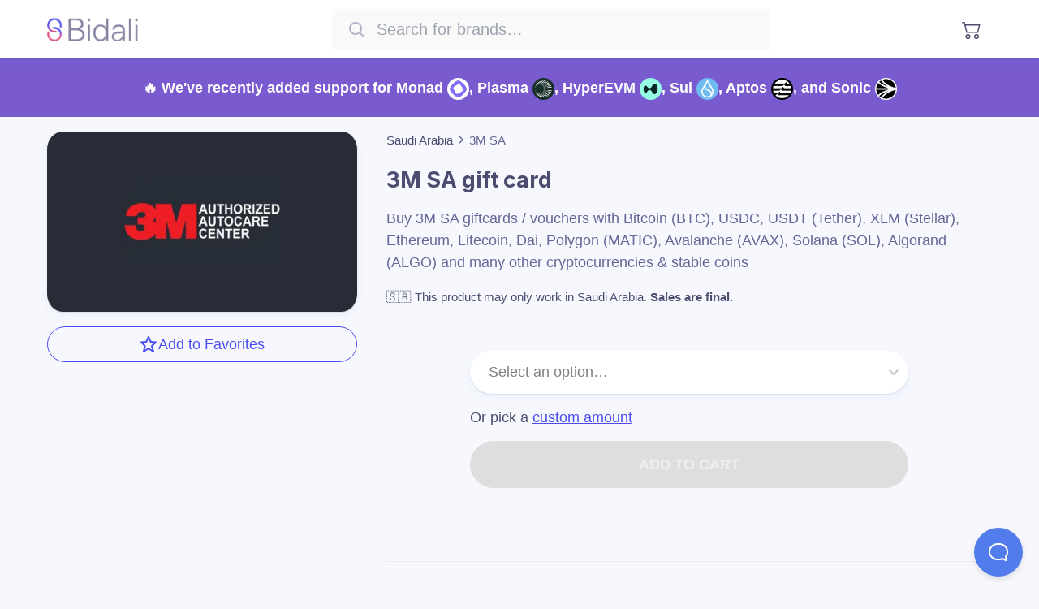

--- FILE ---
content_type: text/html; charset=utf-8
request_url: https://giftcards.bidali.com/brands/saudi-arabia/3m-sa
body_size: 17216
content:
<!DOCTYPE html><html lang="en"><head><meta charSet="utf-8" data-next-head=""/><meta content="width=device-width, initial-scale=1.0, maximum-scale=1.0, user-scalable=0" name="viewport" data-next-head=""/><meta name="author" content="Bidali HQ" data-next-head=""/><meta name="twitter:card" content="summary_large_image" data-next-head=""/><meta name="twitter:site" content="@bidalihq" data-next-head=""/><meta name="twitter:creator" content="@bidalihq" data-next-head=""/><meta property="og:type" content="website" data-next-head=""/><meta property="og:site_name" content="Bidali" data-next-head=""/><meta property="og:updated_time" content="2026-01-22T01:37:13.326Z" data-next-head=""/><meta property="og:rich_attachment" content="true" data-next-head=""/><meta property="fb:admins" content="517607527" data-next-head=""/><meta property="fb:pages" content="1748858885180222" data-next-head=""/><link rel="preload" as="image" href="/images/stuff.webp" data-next-head=""/><link rel="preload" as="image" href="https://assets.bidali.com/company/bidali/logo.png" data-next-head=""/><link rel="preload" href="https://assets.bidali.com/company/bidali/logo.png" as="image" data-next-head=""/><title data-next-head="">Buy 3M SA giftcards / vouchers with Ethereum, Solana, Avalanche, Polygon, Algorand, Osmosis, USD Coin (ERC20), USD Coin (SPL - Solana Network), USD Coin (Stellar Network), Binance-Peg USD Coin (BEP20), USD Coin (Avalanche Network), USD Coin (HyperEVM Network), USD Coin (Sui Network), USDC.e (ETH Bridged on Arbitrum One), USDC.e (ETH Bridged on Polygon Network), USDC.e (Sonic Network), USD Coin (Polygon Network), USD Coin (Arbitrum One), USD Coin (OP Mainnet), USD Coin (Scroll), USD Coin (Celo Network), Tether USDT (Celo Network), USD Coin (Algorand Network), USD Coin (Aptos Network), Noble USDC (Osmosis Network), Axelar USDC (Osmosis Network), Noble USDC (Cosmos Network), USDC Coin (Base Network), USDC Coin (Monad Network), Tether (ERC20), USDT (SPL - Solana Network), Binance-Peg Tether USD (BEP20), Tether USDT, Tether USDT, Tether USDT (Arbitrum One), Tether USDT (OP Mainnet), Tether USDT (Scroll), Wormhole Bridged USDT (USDTet), Sui Bridged USDT, Tether USDT (Aptos Network), Tether USDT (Tron Network), USD₮0 (HyperEVM Network), USD₮0 (Plasma Network), USD₮0 (Monad Network), Agora USD (Monad Network), Celo Dollar, Celo Euro, USDB, PayPal USD (Solana Network), Binance Coin (Binance Smart Chain) - Bidali</title><meta name="twitter:title" content="Buy 3M SA giftcards / vouchers with Ethereum, Solana, Avalanche, Polygon, Algorand, Osmosis, USD Coin (ERC20), USD Coin (SPL - Solana Network), USD Coin (Stellar Network), Binance-Peg USD Coin (BEP20), USD Coin (Avalanche Network), USD Coin (HyperEVM Network), USD Coin (Sui Network), USDC.e (ETH Bridged on Arbitrum One), USDC.e (ETH Bridged on Polygon Network), USDC.e (Sonic Network), USD Coin (Polygon Network), USD Coin (Arbitrum One), USD Coin (OP Mainnet), USD Coin (Scroll), USD Coin (Celo Network), Tether USDT (Celo Network), USD Coin (Algorand Network), USD Coin (Aptos Network), Noble USDC (Osmosis Network), Axelar USDC (Osmosis Network), Noble USDC (Cosmos Network), USDC Coin (Base Network), USDC Coin (Monad Network), Tether (ERC20), USDT (SPL - Solana Network), Binance-Peg Tether USD (BEP20), Tether USDT, Tether USDT, Tether USDT (Arbitrum One), Tether USDT (OP Mainnet), Tether USDT (Scroll), Wormhole Bridged USDT (USDTet), Sui Bridged USDT, Tether USDT (Aptos Network), Tether USDT (Tron Network), USD₮0 (HyperEVM Network), USD₮0 (Plasma Network), USD₮0 (Monad Network), Agora USD (Monad Network), Celo Dollar, Celo Euro, USDB, PayPal USD (Solana Network), Binance Coin (Binance Smart Chain)" data-next-head=""/><meta property="og:title" content="Buy 3M SA giftcards / vouchers with Ethereum, Solana, Avalanche, Polygon, Algorand, Osmosis, USD Coin (ERC20), USD Coin (SPL - Solana Network), USD Coin (Stellar Network), Binance-Peg USD Coin (BEP20), USD Coin (Avalanche Network), USD Coin (HyperEVM Network), USD Coin (Sui Network), USDC.e (ETH Bridged on Arbitrum One), USDC.e (ETH Bridged on Polygon Network), USDC.e (Sonic Network), USD Coin (Polygon Network), USD Coin (Arbitrum One), USD Coin (OP Mainnet), USD Coin (Scroll), USD Coin (Celo Network), Tether USDT (Celo Network), USD Coin (Algorand Network), USD Coin (Aptos Network), Noble USDC (Osmosis Network), Axelar USDC (Osmosis Network), Noble USDC (Cosmos Network), USDC Coin (Base Network), USDC Coin (Monad Network), Tether (ERC20), USDT (SPL - Solana Network), Binance-Peg Tether USD (BEP20), Tether USDT, Tether USDT, Tether USDT (Arbitrum One), Tether USDT (OP Mainnet), Tether USDT (Scroll), Wormhole Bridged USDT (USDTet), Sui Bridged USDT, Tether USDT (Aptos Network), Tether USDT (Tron Network), USD₮0 (HyperEVM Network), USD₮0 (Plasma Network), USD₮0 (Monad Network), Agora USD (Monad Network), Celo Dollar, Celo Euro, USDB, PayPal USD (Solana Network), Binance Coin (Binance Smart Chain)" data-next-head=""/><meta name="description" content="Buy 3M SA giftcards / vouchers with Bitcoin (BTC), USDC, USDT (Tether), XLM (Stellar), Ethereum, Litecoin, Dai, Polygon (MATIC), Avalanche (AVAX), Solana (SOL), Algorand (ALGO) and many other cryptocurrencies &amp; stable coins" data-next-head=""/><meta name="twitter:description" content="Buy 3M SA giftcards / vouchers with Bitcoin (BTC), USDC, USDT (Tether), XLM (Stellar), Ethereum, Litecoin, Dai, Polygon (MATIC), Avalanche (AVAX), Solana (SOL), Algorand (ALGO) and many other cryptocurrencies &amp; stable coins" data-next-head=""/><meta property="og:description" content="Buy 3M SA giftcards / vouchers with Bitcoin (BTC), USDC, USDT (Tether), XLM (Stellar), Ethereum, Litecoin, Dai, Polygon (MATIC), Avalanche (AVAX), Solana (SOL), Algorand (ALGO) and many other cryptocurrencies &amp; stable coins" data-next-head=""/><meta name="twitter:image:src" content="https://assets.bidali.com/commerce/share-images/brand?i=https%3A%2F%2Fassets.bidali.com%2Fcommerce%2Fbrands%2F3m-sa.png&amp;country=SA&amp;bg=%23282c37" data-next-head=""/><meta property="og:image" content="https://assets.bidali.com/commerce/share-images/brand?i=https%3A%2F%2Fassets.bidali.com%2Fcommerce%2Fbrands%2F3m-sa.png&amp;country=SA&amp;bg=%23282c37" data-next-head=""/><meta property="og:image:alt" content="Buy 3M SA giftcards / vouchers with Ethereum, Solana, Avalanche, Polygon, Algorand, Osmosis, USD Coin (ERC20), USD Coin (SPL - Solana Network), USD Coin (Stellar Network), Binance-Peg USD Coin (BEP20), USD Coin (Avalanche Network), USD Coin (HyperEVM Network), USD Coin (Sui Network), USDC.e (ETH Bridged on Arbitrum One), USDC.e (ETH Bridged on Polygon Network), USDC.e (Sonic Network), USD Coin (Polygon Network), USD Coin (Arbitrum One), USD Coin (OP Mainnet), USD Coin (Scroll), USD Coin (Celo Network), Tether USDT (Celo Network), USD Coin (Algorand Network), USD Coin (Aptos Network), Noble USDC (Osmosis Network), Axelar USDC (Osmosis Network), Noble USDC (Cosmos Network), USDC Coin (Base Network), USDC Coin (Monad Network), Tether (ERC20), USDT (SPL - Solana Network), Binance-Peg Tether USD (BEP20), Tether USDT, Tether USDT, Tether USDT (Arbitrum One), Tether USDT (OP Mainnet), Tether USDT (Scroll), Wormhole Bridged USDT (USDTet), Sui Bridged USDT, Tether USDT (Aptos Network), Tether USDT (Tron Network), USD₮0 (HyperEVM Network), USD₮0 (Plasma Network), USD₮0 (Monad Network), Agora USD (Monad Network), Celo Dollar, Celo Euro, USDB, PayPal USD (Solana Network), Binance Coin (Binance Smart Chain)" data-next-head=""/><meta property="og:url" content="https://giftcards.bidali.com/brands/saudi-arabia/3m-sa" data-next-head=""/><meta name="keywords" content="3M SA giftcard giftcards vouchers topups topup refill refills Ethereum Solana Avalanche Polygon Algorand Osmosis USD Coin (ERC20) USD Coin (SPL - Solana Network) USD Coin (Stellar Network) Binance-Peg USD Coin (BEP20) USD Coin (Avalanche Network) USD Coin (HyperEVM Network) USD Coin (Sui Network) USDC.e (ETH Bridged on Arbitrum One) USDC.e (ETH Bridged on Polygon Network) USDC.e (Sonic Network) USD Coin (Polygon Network) USD Coin (Arbitrum One) USD Coin (OP Mainnet) USD Coin (Scroll) USD Coin (Celo Network) Tether USDT (Celo Network) USD Coin (Algorand Network) USD Coin (Aptos Network) Noble USDC (Osmosis Network) Axelar USDC (Osmosis Network) Noble USDC (Cosmos Network) USDC Coin (Base Network) USDC Coin (Monad Network) Tether (ERC20) USDT (SPL - Solana Network) Binance-Peg Tether USD (BEP20) Tether USDT Tether USDT Tether USDT (Arbitrum One) Tether USDT (OP Mainnet) Tether USDT (Scroll) Wormhole Bridged USDT (USDTet) Sui Bridged USDT Tether USDT (Aptos Network) Tether USDT (Tron Network) USD₮0 (HyperEVM Network) USD₮0 (Plasma Network) USD₮0 (Monad Network) Agora USD (Monad Network) Celo Dollar Celo Euro USDB PayPal USD (Solana Network) Binance Coin (Binance Smart Chain) ETH SOL AVAX POL ALGO OSMO USDC USDC USDC USDC USDC USDC USDC USDC.e USDC.e USDC.e USDC USDC USDC USDC USDC USDT USDC USDC USDC axlUSDC USDC USDC USDC USDT USDT USDT USDT USDT USDT USDT USDT wUSDT sbUSDT USDT USDT USD₮0 USD₮0 USD₮0 AUSD cUSD cEUR USDB PYUSD BNB" data-next-head=""/><link rel="shortcut icon" href="/images/favicon.png" type="image/x-icon"/><link rel="apple-touch-icon" sizes="57x57" href="/images/favicon-57x57.png"/><link rel="apple-touch-icon" sizes="76x76" href="/images/favicon-76x76.png"/><link rel="apple-touch-icon" sizes="96x96" href="/images/favicon-96x96.png"/><link rel="apple-touch-icon" sizes="120x120" href="/images/favicon-120x120.png"/><link rel="apple-touch-icon" sizes="128x128" href="/images/favicon-128x128.png"/><link rel="apple-touch-icon" sizes="144x144" href="/images/favicon-144x144.png"/><link rel="apple-touch-icon" sizes="152x152" href="/images/favicon-152x152.png"/><link rel="apple-touch-icon" sizes="167x167" href="/images/favicon-167x167.png"/><link rel="apple-touch-icon" sizes="180x180" href="/images/favicon-180x180.png"/><link rel="apple-touch-icon" sizes="196x196" href="/images/favicon-196x196.png"/><link rel="apple-touch-icon" sizes="228x228" href="/images/favicon-228x228.png"/><link href="/opensearch.xml" rel="search" title="Bidali" type="application/opensearchdescription+xml"/><link rel="preconnect" href="https://assets.bidali.com" crossorigin="true"/><link rel="preconnect" href="https://fonts.googleapis.com" crossorigin="true"/><link rel="dns-prefetch" href="https://assets.bidali.com"/><link rel="dns-prefetch" href="https://fonts.googleapis.com"/><link rel="preload" href="/_next/static/chunks/3b6c7733dbe62775.css?dpl=d1042b5a43a193cce61d6eff9da4ed101ffb9774339e87b692c0105558b72a52363936653534663231626636616630303038313532313032" as="style"/><meta itemProp="name" content="Bidali" data-next-head=""/><meta itemProp="author" content="Bidali HQ" data-next-head=""/><meta itemProp="applicationCategory" content="Software" data-next-head=""/><meta itemProp="about" content="Buy 3M SA giftcards / vouchers with Ethereum, Solana, Avalanche, Polygon, Algorand, Osmosis, USD Coin (ERC20), USD Coin (SPL - Solana Network), USD Coin (Stellar Network), Binance-Peg USD Coin (BEP20), USD Coin (Avalanche Network), USD Coin (HyperEVM Network), USD Coin (Sui Network), USDC.e (ETH Bridged on Arbitrum One), USDC.e (ETH Bridged on Polygon Network), USDC.e (Sonic Network), USD Coin (Polygon Network), USD Coin (Arbitrum One), USD Coin (OP Mainnet), USD Coin (Scroll), USD Coin (Celo Network), Tether USDT (Celo Network), USD Coin (Algorand Network), USD Coin (Aptos Network), Noble USDC (Osmosis Network), Axelar USDC (Osmosis Network), Noble USDC (Cosmos Network), USDC Coin (Base Network), USDC Coin (Monad Network), Tether (ERC20), USDT (SPL - Solana Network), Binance-Peg Tether USD (BEP20), Tether USDT, Tether USDT, Tether USDT (Arbitrum One), Tether USDT (OP Mainnet), Tether USDT (Scroll), Wormhole Bridged USDT (USDTet), Sui Bridged USDT, Tether USDT (Aptos Network), Tether USDT (Tron Network), USD₮0 (HyperEVM Network), USD₮0 (Plasma Network), USD₮0 (Monad Network), Agora USD (Monad Network), Celo Dollar, Celo Euro, USDB, PayPal USD (Solana Network), Binance Coin (Binance Smart Chain)" data-next-head=""/><meta itemProp="description" content="Buy 3M SA giftcards / vouchers with Bitcoin (BTC), USDC, USDT (Tether), XLM (Stellar), Ethereum, Litecoin, Dai, Polygon (MATIC), Avalanche (AVAX), Solana (SOL), Algorand (ALGO) and many other cryptocurrencies &amp; stable coins" data-next-head=""/><meta itemProp="image" content="https://assets.bidali.com/commerce/share-images/brand?i=https%3A%2F%2Fassets.bidali.com%2Fcommerce%2Fbrands%2F3m-sa.png&amp;country=SA&amp;bg=%23282c37" data-next-head=""/><link href="https://fonts.googleapis.com/css2?family=Inter:wght@700;900&amp;display=swap" rel="stylesheet"/><script type="text/javascript" id="reddit-script">
              !function(w,d){if(!w.rdt){var p=w.rdt=function(){p.sendEvent?p.sendEvent.apply(p,arguments):p.callQueue.push(arguments)};p.callQueue=[];var t=d.createElement("script");t.src="https://www.redditstatic.com/ads/pixel.js",t.async=!0;var s=d.getElementsByTagName("script")[0];s.parentNode.insertBefore(t,s)}}(window,document);rdt('init','t2_21poub2y');rdt('track', 'PageVisit');
            </script><link rel="stylesheet" href="/_next/static/chunks/3b6c7733dbe62775.css?dpl=d1042b5a43a193cce61d6eff9da4ed101ffb9774339e87b692c0105558b72a52363936653534663231626636616630303038313532313032" data-n-g=""/><noscript data-n-css=""></noscript><script src="/_next/static/chunks/187e793051d7efbb.js?dpl=d1042b5a43a193cce61d6eff9da4ed101ffb9774339e87b692c0105558b72a52363936653534663231626636616630303038313532313032" defer=""></script><script src="/_next/static/chunks/1a786dc2b2c3cad2.js?dpl=d1042b5a43a193cce61d6eff9da4ed101ffb9774339e87b692c0105558b72a52363936653534663231626636616630303038313532313032" defer=""></script><script src="/_next/static/chunks/285b41d63d3b1c14.js?dpl=d1042b5a43a193cce61d6eff9da4ed101ffb9774339e87b692c0105558b72a52363936653534663231626636616630303038313532313032" defer=""></script><script src="/_next/static/chunks/15884f21101467ff.js?dpl=d1042b5a43a193cce61d6eff9da4ed101ffb9774339e87b692c0105558b72a52363936653534663231626636616630303038313532313032" defer=""></script><script src="/_next/static/chunks/ad100909ddd96292.js?dpl=d1042b5a43a193cce61d6eff9da4ed101ffb9774339e87b692c0105558b72a52363936653534663231626636616630303038313532313032" defer=""></script><script src="/_next/static/chunks/2638fc3cc71cfdb7.js?dpl=d1042b5a43a193cce61d6eff9da4ed101ffb9774339e87b692c0105558b72a52363936653534663231626636616630303038313532313032" defer=""></script><script src="/_next/static/chunks/8714959e2ca8fd36.js?dpl=d1042b5a43a193cce61d6eff9da4ed101ffb9774339e87b692c0105558b72a52363936653534663231626636616630303038313532313032" defer=""></script><script src="/_next/static/chunks/73bd524b52148fc9.js?dpl=d1042b5a43a193cce61d6eff9da4ed101ffb9774339e87b692c0105558b72a52363936653534663231626636616630303038313532313032" defer=""></script><script src="/_next/static/chunks/d626240f0a9f4fc9.js?dpl=d1042b5a43a193cce61d6eff9da4ed101ffb9774339e87b692c0105558b72a52363936653534663231626636616630303038313532313032" defer=""></script><script src="/_next/static/chunks/fa3de78ad8198968.js?dpl=d1042b5a43a193cce61d6eff9da4ed101ffb9774339e87b692c0105558b72a52363936653534663231626636616630303038313532313032" defer=""></script><script src="/_next/static/chunks/4f15ebab9c209a35.js?dpl=d1042b5a43a193cce61d6eff9da4ed101ffb9774339e87b692c0105558b72a52363936653534663231626636616630303038313532313032" defer=""></script><script src="/_next/static/chunks/b2a47dfe1c0471b4.js?dpl=d1042b5a43a193cce61d6eff9da4ed101ffb9774339e87b692c0105558b72a52363936653534663231626636616630303038313532313032" defer=""></script><script src="/_next/static/chunks/8f31d056a5362587.js?dpl=d1042b5a43a193cce61d6eff9da4ed101ffb9774339e87b692c0105558b72a52363936653534663231626636616630303038313532313032" defer=""></script><script src="/_next/static/chunks/321f3a50474a5c44.js?dpl=d1042b5a43a193cce61d6eff9da4ed101ffb9774339e87b692c0105558b72a52363936653534663231626636616630303038313532313032" defer=""></script><script src="/_next/static/chunks/deca6a6e2c04f18e.js?dpl=d1042b5a43a193cce61d6eff9da4ed101ffb9774339e87b692c0105558b72a52363936653534663231626636616630303038313532313032" defer=""></script><script src="/_next/static/chunks/538b2b007f072c6b.js?dpl=d1042b5a43a193cce61d6eff9da4ed101ffb9774339e87b692c0105558b72a52363936653534663231626636616630303038313532313032" defer=""></script><script src="/_next/static/chunks/76afb2151f476e89.js?dpl=d1042b5a43a193cce61d6eff9da4ed101ffb9774339e87b692c0105558b72a52363936653534663231626636616630303038313532313032" defer=""></script><script src="/_next/static/chunks/8db42a2d8577112f.js?dpl=d1042b5a43a193cce61d6eff9da4ed101ffb9774339e87b692c0105558b72a52363936653534663231626636616630303038313532313032" defer=""></script><script src="/_next/static/chunks/30fffdcfff7860ae.js?dpl=d1042b5a43a193cce61d6eff9da4ed101ffb9774339e87b692c0105558b72a52363936653534663231626636616630303038313532313032" defer=""></script><script src="/_next/static/chunks/turbopack-0af7a590847cbd88.js?dpl=d1042b5a43a193cce61d6eff9da4ed101ffb9774339e87b692c0105558b72a52363936653534663231626636616630303038313532313032" defer=""></script><script src="/_next/static/chunks/aec4ad7580bd9476.js?dpl=d1042b5a43a193cce61d6eff9da4ed101ffb9774339e87b692c0105558b72a52363936653534663231626636616630303038313532313032" defer=""></script><script src="/_next/static/chunks/8fcc02d9a6ad58f1.js?dpl=d1042b5a43a193cce61d6eff9da4ed101ffb9774339e87b692c0105558b72a52363936653534663231626636616630303038313532313032" defer=""></script><script src="/_next/static/chunks/737fedf44905eed4.js?dpl=d1042b5a43a193cce61d6eff9da4ed101ffb9774339e87b692c0105558b72a52363936653534663231626636616630303038313532313032" defer=""></script><script src="/_next/static/chunks/ab64ed0d7c19d064.js?dpl=d1042b5a43a193cce61d6eff9da4ed101ffb9774339e87b692c0105558b72a52363936653534663231626636616630303038313532313032" defer=""></script><script src="/_next/static/chunks/a8adbfcd3142523a.js?dpl=d1042b5a43a193cce61d6eff9da4ed101ffb9774339e87b692c0105558b72a52363936653534663231626636616630303038313532313032" defer=""></script><script src="/_next/static/chunks/turbopack-20d16f433db3eb98.js?dpl=d1042b5a43a193cce61d6eff9da4ed101ffb9774339e87b692c0105558b72a52363936653534663231626636616630303038313532313032" defer=""></script><script src="/_next/static/gc-build/_ssgManifest.js?dpl=d1042b5a43a193cce61d6eff9da4ed101ffb9774339e87b692c0105558b72a52363936653534663231626636616630303038313532313032" defer=""></script><script src="/_next/static/gc-build/_buildManifest.js?dpl=d1042b5a43a193cce61d6eff9da4ed101ffb9774339e87b692c0105558b72a52363936653534663231626636616630303038313532313032" defer=""></script><style data-styled="" data-styled-version="6.1.19">.egpVjO{position:relative;background-color:#4B4DF1;color:#F1F3F5;overflow:initial;}/*!sc*/
.kmbEdZ{position:relative;background-color:transparent;color:#4C4C71;overflow:initial;}/*!sc*/
.itTxMK{position:relative;background-color:inherit;color:#4C4C71;overflow:initial;}/*!sc*/
data-styled.g1[id="section__Container-sc-ez47yq-0"]{content:"egpVjO,kmbEdZ,itTxMK,"}/*!sc*/
.eHrqEy{margin:0 auto;max-width:1200px;text-align:center;padding:5em 1.5em;}/*!sc*/
@media (max-width:615px){.eHrqEy{padding:2em 1.5em;}}/*!sc*/
data-styled.g2[id="section__Content-sc-ez47yq-1"]{content:"eHrqEy,"}/*!sc*/
.kXAxnf{align-items:flex-end;display:flex;list-style:none;margin:0 0 1em;padding:0;justify-content:flex-end;}/*!sc*/
.kXAxnf li+li{margin-left:1em;}/*!sc*/
data-styled.g3[id="social-media-profiles__Container-sc-1ssmmen-0"]{content:"kXAxnf,"}/*!sc*/
.devAbe{display:inline-block;vertical-align:middle;overflow:hidden;}/*!sc*/
data-styled.g4[id="StyledIconBase-sc-ea9ulj-0"]{content:"devAbe,"}/*!sc*/
.llnuBO{left:50%;max-height:60vmin;max-width:60vmin;position:absolute;top:50%;transform:translateX(-50%) translateY(-50%);z-index:10;font-size:39px;height:60px;width:60px;}/*!sc*/
data-styled.g5[id="loader__LoadingContainer-sc-7f7zt0-0"]{content:"llnuBO,"}/*!sc*/
.clGFBe{animation:fnaYvJ .7s infinite linear;border:.25em solid rgba(0,0,0,.05);border-radius:100%;box-sizing:border-box;height:100%;width:100%;border-top-color:#4B4DF1;}/*!sc*/
data-styled.g6[id="loader__LoadingInner-sc-7f7zt0-1"]{content:"clGFBe,"}/*!sc*/
.hRIQbx{align-items:center;border-radius:1.5em;box-sizing:border-box;color:white;cursor:pointer;display:inline-flex;font-weight:600;letter-spacing:0.02em;line-height:1;outline:none;padding:1em 1.5em;text-align:center;text-decoration:none;text-transform:uppercase;transition:transform ease-in-out 0.15s,box-shadow ease-in-out 0.15s;white-space:nowrap;will-change:transform,box-shadow;background-color:#E4517F;border-color:white;border:1px solid #4B4DF1;font-size:0.9em;}/*!sc*/
.hRIQbx:hover{box-shadow:0 4px 12px 0 rgba(74,144,226,0.08),0 1px 2px 0 rgba(0,0,0,0.10);text-decoration:none;transform:translateY(-.0625em);}/*!sc*/
@-moz-document url-prefix(){.hRIQbx span{transform:translateY(.0625em);}}/*!sc*/
data-styled.g7[id="button__Container-sc-3u25da-0"]{content:"hRIQbx,"}/*!sc*/
.duxSpi{align-items:center;background:#ffffff;box-shadow:0 4px 12px 0 rgba(74,144,226,0.08),0 1px 2px 0 rgba(0,0,0,0.10);display:flex;flex-direction:row;height:4em;position:fixed;width:100%;z-index:20;}/*!sc*/
.home .duxSpi{background:linear-gradient(to bottom,rgba(255,255,255,.5),rgba(255,255,255,0));box-shadow:none;position:absolute;}/*!sc*/
@media (max-width:615px){@supports (backdrop-filter: blur(1.25em)){.duxSpi{backdrop-filter:blur(1.25em);background:#ffffffCC;}.home .duxSpi{backdrop-filter:none;}}}/*!sc*/
data-styled.g11[id="navbar__Container-sc-1c0a0hy-0"]{content:"duxSpi,"}/*!sc*/
.kqVvEN{align-items:center;display:flex;flex:1;justify-content:space-between;margin:0 auto;max-width:1200px;padding:0 1em;}/*!sc*/
data-styled.g12[id="navbar__InnerContainer-sc-1c0a0hy-1"]{content:"kqVvEN,"}/*!sc*/
@media (max-width:615px){.fChWqO{transform-origin:left center;transform:scale(.75);}}/*!sc*/
.fChWqO >span{display:block;}/*!sc*/
data-styled.g13[id="navbar__Logo-sc-1c0a0hy-2"]{content:"fChWqO,"}/*!sc*/
.kGhIwc{align-items:center;display:flex;flex-direction:row;}/*!sc*/
data-styled.g14[id="navbar__Right-sc-1c0a0hy-3"]{content:"kGhIwc,"}/*!sc*/
.hOAhCG{flex:1;}/*!sc*/
data-styled.g15[id="navbar__ToolbarContainer-sc-1c0a0hy-4"]{content:"hOAhCG,"}/*!sc*/
.hZlbET{background:#FFFFFF;text-align:center;}/*!sc*/
data-styled.g16[id="currencies__Container-sc-117kbnv-0"]{content:"hZlbET,"}/*!sc*/
.IqIVr{color:#4B4DF1;}/*!sc*/
data-styled.g17[id="currencies__Header-sc-117kbnv-1"]{content:"IqIVr,"}/*!sc*/
.fbnKnn{border-radius:1em;display:inline-block;margin:1em;text-align:center;width:10em;color:#4C4C71;text-decoration:none;}/*!sc*/
@media (max-width:768px){.fbnKnn{margin:1em .6em;}}/*!sc*/
@media (max-width:615px){.fbnKnn{width:calc(50% - 2em);}}/*!sc*/
data-styled.g18[id="currencies__CurrencyLink-sc-117kbnv-2"]{content:"fbnKnn,"}/*!sc*/
.bBDiCZ{border-radius:1em;display:inline-block;margin:1em;text-align:center;width:10em;color:#4C4C71;text-decoration:none;}/*!sc*/
@media (max-width:768px){.bBDiCZ{margin:1em .6em;}}/*!sc*/
@media (max-width:615px){.bBDiCZ{width:calc(50% - 2em);}}/*!sc*/
data-styled.g19[id="currencies__CurrencyWrapper-sc-117kbnv-3"]{content:"bBDiCZ,"}/*!sc*/
.hiFIDT{display:flex;flex-wrap:wrap;justify-content:center;}/*!sc*/
data-styled.g20[id="currencies__List-sc-117kbnv-4"]{content:"hiFIDT,"}/*!sc*/
.cuotrg{margin-top:1em;font-weight:400;font-size:1em;}/*!sc*/
data-styled.g21[id="currencies__Name-sc-117kbnv-5"]{content:"cuotrg,"}/*!sc*/
.dzejiJ{font-weight:400;font-size:.8em;color:#666697;margin-top:.5em;}/*!sc*/
data-styled.g22[id="currencies__CurrencySymbol-sc-117kbnv-6"]{content:"dzejiJ,"}/*!sc*/
.irynec{height:3em;margin:auto;width:3em;}/*!sc*/
data-styled.g23[id="currencies__LogoImage-sc-117kbnv-7"]{content:"irynec,"}/*!sc*/
.giBaHa{font-size:.8em;line-height:1;margin-top:.5em;color:#666697;}/*!sc*/
data-styled.g24[id="currencies__NetworkAvailability-sc-117kbnv-8"]{content:"giBaHa,"}/*!sc*/
.gndRlR{display:flex;flex-wrap:wrap;gap:.5em;margin-top:1em;justify-content:center;}/*!sc*/
data-styled.g25[id="currencies__Networks-sc-117kbnv-9"]{content:"gndRlR,"}/*!sc*/
.hvEXzz{border-radius:50%;overflow:hidden;filter:drop-shadow(0 1px 2px rgba(0,0,0,.25));transform:translate3d(0,0,0);background:white;}/*!sc*/
data-styled.g26[id="currencies__NetworkLogo-sc-117kbnv-10"]{content:"hvEXzz,"}/*!sc*/
.kekjtF{background:#edeffa;}/*!sc*/
data-styled.g27[id="footer__Container-sc-r7qqi5-0"]{content:"kekjtF,"}/*!sc*/
.kYrvqT{color:#B2B3C4;text-align:left;margin-bottom:2em;}/*!sc*/
data-styled.g28[id="footer__Disclaimer-sc-r7qqi5-1"]{content:"kYrvqT,"}/*!sc*/
.jSZCkA{font-size:.85em;list-style-type:none;margin:0;padding:0;}/*!sc*/
data-styled.g30[id="footer__LinkList-sc-r7qqi5-3"]{content:"jSZCkA,"}/*!sc*/
.rRzWf{line-height:2;list-style-type:none;text-align:left;}/*!sc*/
.rRzWf a{color:#666697;text-decoration:none;}/*!sc*/
.rRzWf a:hover{color:#4B4DF1;}/*!sc*/
data-styled.g31[id="footer__ListItem-sc-r7qqi5-4"]{content:"rRzWf,"}/*!sc*/
.dyIpTO{font-family:'Inter',sans-serif;font-weight:600;}/*!sc*/
data-styled.g32[id="footer__ListTitle-sc-r7qqi5-5"]{content:"dyIpTO,"}/*!sc*/
:root{font-size:min(max(16px,2vw),18px);line-height:1.25;}/*!sc*/
*,*::after,*::before{box-sizing:border-box;}/*!sc*/
body{margin:0;padding:0;box-sizing:border-box;background:#F7F8FD;color:#4C4C71;font-family:-apple-system,BlinkMacSystemFont,'Segoe UI',Roboto,Oxygen,Ubuntu,Cantarell,'Open Sans','Helvetica Neue',sans-serif;}/*!sc*/
h1,h2,h3,h4,h5,h6{font-family:'Inter',sans-serif;font-weight:700;}/*!sc*/
h1{font-size:2em;margin:.5em 0;}/*!sc*/
@media (max-width:615px){h1{font-size:1.75em;}}/*!sc*/
h2{font-size:1.5em;margin:.5em 0;}/*!sc*/
@media (max-width:615px){h2{font-size:1.125em;}}/*!sc*/
a{text-decoration:none;}/*!sc*/
p{line-height:1.5;margin:1em 0;}/*!sc*/
.toast .toast-body{font-family:-apple-system,BlinkMacSystemFont,'Segoe UI',Roboto,Oxygen,Ubuntu,Cantarell,'Open Sans','Helvetica Neue',sans-serif;font-weight:400;font-size:14px;color:white;}/*!sc*/
.toast .primary-background{background:#4B4DF1;}/*!sc*/
.toast .error-background{background:#F44336;}/*!sc*/
.wallet-adapter-dropdown .wallet-adapter-button{line-height:1;border-radius:9999px;background:rgb(34 197 94/1);}/*!sc*/
.wallet-adapter-dropdown .wallet-adapter-button:hover{background:rgb(34 197 94/1);}/*!sc*/
.pay-with-phantom{background:#A99FEC;line-height:1;padding:0.5em 1em;}/*!sc*/
.pay-with-phantom:hover{box-shadow:0 4px 16px #A99FEC66;}/*!sc*/
data-styled.g33[id="sc-global-dvAxkV1"]{content:"sc-global-dvAxkV1,"}/*!sc*/
.AiBIM{max-width:100vw;position:relative;}/*!sc*/
data-styled.g34[id="_app__AppContainer-sc-cwh8in-0"]{content:"AiBIM,"}/*!sc*/
.iiqPEG{padding-top:4em;min-height:100vh;}/*!sc*/
.home .iiqPEG{padding-top:0;}/*!sc*/
data-styled.g35[id="_app__MainContent-sc-cwh8in-1"]{content:"iiqPEG,"}/*!sc*/
.eYBLAK{background-color:#FAFAFA;border-radius:2em;box-shadow:0 .125em .125em rgba(0,0,0,.1),0 0 2em rgba(0,0,0,.05),.5em 1em 1em rgba(86,88,138,0.2),inset -.25em -.25em .5em rgba(0,0,0,.1),inset 0 .5em 4em white,inset 0 -.5em .5em #F2F2F2;display:inline-block;padding:4em .5em;position:relative;padding:.75em;background-color:#38434F;box-shadow:0 .125em .125em rgba(0,0,0,.1),0 0 2em rgba(0,0,0,.05),.5em 1em 1em rgba(86,88,138,0.2),inset 0 -.5em .5em rgba(0,0,0,.1),inset 0 0 .5em rgba(0,0,0,.1),inset .5em .5em .5em rgba(255,255,255,.1);}/*!sc*/
@media (max-width:768px){.eYBLAK{font-size:.8em;}}/*!sc*/
@media (max-width:615px){.eYBLAK{font-size:.5em;}}/*!sc*/
.eYBLAK::before,.eYBLAK::after{border:1px solid #F2F2F2;content:'';left:50%;position:absolute;transform:translateX(-50%);z-index:1;}/*!sc*/
.eYBLAK::before{background-color:#F0F0F0;border-radius:.125em;box-shadow:inset 0 .0625em .0625em rgba(0,0,0,.05);height:.25em;top:2em;width:3em;}/*!sc*/
.eYBLAK::after{background:linear-gradient(to bottom,#F4F4F4,#FFF);bottom:.75em;border-color:#EEE;border-radius:1.25em;box-shadow:0 .0625em 0 white;height:2.5em;width:2.5em;}/*!sc*/
.eYBLAK img{border:1px solid #F2F2F2;border-radius:.25em;display:block;height:auto;max-width:60vw;overflow:hidden;width:17em;}/*!sc*/
.eYBLAK::before{background:linear-gradient(to bottom,#FCFCFC,#FFFFFF);border-top:none;border-radius:0 0 1em 1em;box-shadow:none;height:1.5em;top:.75em;width:48%;}/*!sc*/
.eYBLAK::after{display:none;}/*!sc*/
.eYBLAK img,.eYBLAK video{border-radius:1.5em;border-color:#EEE;display:block;}/*!sc*/
.eYBLAK::before{background:#38434F;border-color:#232a31;}/*!sc*/
.eYBLAK img{border-color:#232a31;}/*!sc*/
data-styled.g37[id="phone__Container-sc-8sb1eh-0"]{content:"eYBLAK,"}/*!sc*/
.ioxOZf{margin:0 0 .5em;}/*!sc*/
@media (max-width:615px){.ioxOZf{font-size:1.5em;}}/*!sc*/
data-styled.g39[id="app-banner__Title-sc-3yvq2h-1"]{content:"ioxOZf,"}/*!sc*/
.fvNiTf{margin:0 auto;max-width:1200px;position:relative;text-align:center;}/*!sc*/
.fvNiTf .phone{border-bottom-width:0;border-bottom-left-radius:0;border-bottom-right-radius:0;clip-path:inset(-2em -2em 0 -2em);margin-top:-3em;padding-bottom:0;transform:translateY(1px);}/*!sc*/
@media (max-width:768px){.fvNiTf .phone{font-size:.85em;max-width:50vw;transform:translateY(.25em);}}/*!sc*/
@media (max-width:615px){.fvNiTf .phone{margin-top:0;}}/*!sc*/
.fvNiTf .phone >span{display:block!important;}/*!sc*/
.fvNiTf .phone img{border-bottom-left-radius:0;border-bottom-right-radius:0;}/*!sc*/
data-styled.g40[id="app-banner__InnerContainer-sc-3yvq2h-2"]{content:"fvNiTf,"}/*!sc*/
.dbrjBy{align-items:center;display:flex;flex-direction:column;justify-content:center;padding:2em;}/*!sc*/
data-styled.g41[id="app-banner__LeftColumn-sc-3yvq2h-3"]{content:"dbrjBy,"}/*!sc*/
.hfXARr{display:flex;flex-direction:column;justify-content:flex-end;padding:0 1em 0 0;text-align:left;}/*!sc*/
@media (max-width:615px){.hfXARr{display:block;text-align:center;}}/*!sc*/
data-styled.g42[id="app-banner__RightColumn-sc-3yvq2h-4"]{content:"hfXARr,"}/*!sc*/
.hwraSg{max-width:375px;margin:auto;}/*!sc*/
data-styled.g43[id="app-banner__Screenshot-sc-3yvq2h-5"]{content:"hwraSg,"}/*!sc*/
.deWMEg{text-align:center;padding:0 1em;}/*!sc*/
data-styled.g46[id="how-it-works__StepContainer-sc-165iain-0"]{content:"deWMEg,"}/*!sc*/
.loTLgq{margin:1em 0 0.5em;font-weight:600;}/*!sc*/
data-styled.g47[id="how-it-works__Title-sc-165iain-1"]{content:"loTLgq,"}/*!sc*/
.dnbRBr{font-weight:400;font-size:0.9em;}/*!sc*/
data-styled.g48[id="how-it-works__Subtitle-sc-165iain-2"]{content:"dnbRBr,"}/*!sc*/
.GcTGv{margin:0 auto;max-width:1200px;padding:0 1em;text-align:center;}/*!sc*/
data-styled.g49[id="how-it-works__InnerContainer-sc-165iain-3"]{content:"GcTGv,"}/*!sc*/
.jDlaPw{color:#4C4C71;font-weight:600;margin-top:0;margin-bottom:1.5em;}/*!sc*/
data-styled.g50[id="how-it-works__HeaderTitle-sc-165iain-4"]{content:"jDlaPw,"}/*!sc*/
.fRXqrb{background:#282c37;border-radius:5%/10%;box-shadow:0 4px 12px 0 rgba(74,144,226,0.08),0 1px 2px 0 rgba(0,0,0,0.10);padding-bottom:58%;position:relative;transition:box-shadow,transform;transition-duration:250ms;width:100%;}/*!sc*/
.fRXqrb >img,.fRXqrb >picture,.fRXqrb .lazyWrapper{border-radius:5%/10%;display:block;left:50%;margin:auto;max-height:calc(100%);max-width:calc(100%);position:absolute;top:50%;transform:translate(-50%,-50%);}/*!sc*/
.fRXqrb >picture img,.fRXqrb >.lazyWrapper img{max-width:calc(100%);}/*!sc*/
data-styled.g73[id="card-sc-6bpa4l-0"]{content:"fRXqrb,"}/*!sc*/
.cZgtEy{margin-right:1em;position:sticky;top:5em;width:33.33%;}/*!sc*/
@media (max-width:615px){.cZgtEy{margin-bottom:1em;margin-right:0;position:static;width:100%;}}/*!sc*/
data-styled.g74[id="brand__Sidebar-sc-14la2rq-0"]{content:"cZgtEy,"}/*!sc*/
@media (max-width:615px){.jiVtvG{padding-bottom:45%;}}/*!sc*/
data-styled.g75[id="brand__BrandLogo-sc-14la2rq-1"]{content:"jiVtvG,"}/*!sc*/
.FcWMC{width:66.66%;padding-left:1em;}/*!sc*/
@media (max-width:615px){.FcWMC{border-top:1px solid rgba(0, 0, 0, .05);margin:0;padding:1em;width:calc(100% + 2em);}}/*!sc*/
@media (max-width:615px){.FcWMC{background:#FFFFFF;}}/*!sc*/
data-styled.g78[id="brand__Content-sc-14la2rq-4"]{content:"FcWMC,"}/*!sc*/
.byWjPP{align-items:flex-start;display:flex;margin:1em 0;}/*!sc*/
.byWjPP h4{margin:0 0 .5em;}/*!sc*/
@media (max-width:615px){.byWjPP{align-items:center;flex-direction:column;justify-content:center;}.byWjPP .brand__Sidebar-sc-14la2rq-0,.byWjPP .brand__Content-sc-14la2rq-4{margin-right:0;}.byWjPP .brand__RadioOption-sc-14la2rq-6{flex-basis:100%;}.byWjPP .brand__RadioOptions-sc-14la2rq-5+.brand__Button-sc-14la2rq-3{bottom:1em;position:sticky;transform:translate3d(0, 0, 0);width:100%;}}/*!sc*/
data-styled.g81[id="brand__BrandContainer-sc-14la2rq-7"]{content:"byWjPP,"}/*!sc*/
.cBRcFy{color:#4C4C71;white-space:normal;margin-top:0;}/*!sc*/
data-styled.g83[id="brand__BrandName-sc-14la2rq-9"]{content:"cBRcFy,"}/*!sc*/
.gKFDvk{display:flex;}/*!sc*/
data-styled.g86[id="brand__Tabs-sc-14la2rq-12"]{content:"gKFDvk,"}/*!sc*/
.eVPNNW{border-bottom:2px solid #4B4DF1;color:#4C4C71;cursor:pointer;font-size:0.9em;font-weight:600;margin-bottom:1em;margin-right:1em;margin-top:1em;padding:0.5em;text-align:left;text-transform:uppercase;}/*!sc*/
.iwfHQG{border-bottom:2px solid transparent;color:#4C4C71;cursor:pointer;font-size:0.9em;font-weight:600;margin-bottom:1em;margin-right:1em;margin-top:1em;padding:0.5em;text-align:left;text-transform:uppercase;}/*!sc*/
data-styled.g87[id="brand__SectionName-sc-14la2rq-13"]{content:"eVPNNW,iwfHQG,"}/*!sc*/
.eDcPbM{color:#666697;font-weight:400;margin:0;text-align:left;white-space:pre-line;}/*!sc*/
data-styled.g88[id="brand__Description-sc-14la2rq-14"]{content:"eDcPbM,"}/*!sc*/
.irPkRy{display:block;font-size:0.85em;}/*!sc*/
.fujybJ{display:none;font-size:0.85em;}/*!sc*/
data-styled.g90[id="brand__TabContent-sc-14la2rq-16"]{content:"irPkRy,fujybJ,"}/*!sc*/
.cXKXmE{background:#F7F8FD;border:1px solid rgba(0,0,0,0.125);border-radius:0.25em;display:inline-block;font-size:0.85em;margin-top:0.5em;padding:0.125em 0.5em;text-transform:uppercase;}/*!sc*/
.brand__Tag-sc-14la2rq-17+.brand__Tag-sc-14la2rq-17{margin-left:0.5em;}/*!sc*/
data-styled.g91[id="brand__Tag-sc-14la2rq-17"]{content:"cXKXmE,"}/*!sc*/
.kSERKh{margin-top:1em;font-weight:bold;}/*!sc*/
data-styled.g92[id="brand__SubHeader-sc-14la2rq-18"]{content:"kSERKh,"}/*!sc*/
.kUqThX{font-size:1em;color:#666697;font-weight:400;}/*!sc*/
@media (max-width:615px){.kUqThX{font-size:0.8em;}}/*!sc*/
data-styled.g96[id="brand__SeoText-sc-14la2rq-22"]{content:"kUqThX,"}/*!sc*/
.feVqYz{color:#4C4C71;font-size:.85em;margin:0 0 1em;}/*!sc*/
.feVqYz span{display:inline-block;margin-right:0.1em;}/*!sc*/
data-styled.g105[id="brand__CountryWarning-sc-14la2rq-31"]{content:"feVqYz,"}/*!sc*/
.hLtzgg{height:140px;position:relative;}/*!sc*/
data-styled.g110[id="brand__LoadingState-sc-14la2rq-36"]{content:"hLtzgg,"}/*!sc*/
.OYMYe{border-top:1px solid rgba(0,0,0,.05);padding:2em 0 0;line-height:1.5;}/*!sc*/
data-styled.g111[id="brand__BrandExtraInfo-sc-14la2rq-37"]{content:"OYMYe,"}/*!sc*/
.djyyUO{align-items:center;display:flex;flex-direction:row;font-size:.85em;margin:0 0 1.5em;color:#666697;}/*!sc*/
.djyyUO a,.djyyUO a:visited,.djyyUO a:active{color:#4C4C71;}/*!sc*/
data-styled.g112[id="brand__BreadCrumbContainer-sc-14la2rq-38"]{content:"djyyUO,"}/*!sc*/
.hHpSuh{background-color:rgba(108,75,202,0.9);color:white;font-weight:600;padding:1em;text-align:center;line-height:2em;}/*!sc*/
data-styled.g115[id="new-networks-banner__NoticeBanner-sc-vqakm8-0"]{content:"hHpSuh,"}/*!sc*/
.kqYqtL{height:1.5em;width:1.5em;display:inline-block;}/*!sc*/
data-styled.g116[id="new-networks-banner__NetworkLogo-sc-vqakm8-1"]{content:"kqYqtL,"}/*!sc*/
.hvMJOi{margin:0 auto;max-width:1200px;padding:0 1em 3em;}/*!sc*/
@media (max-width:615px){.hvMJOi{padding-bottom:0;}}/*!sc*/
data-styled.g131[id="slug__Container-sc-170yvuc-0"]{content:"hvMJOi,"}/*!sc*/
@keyframes fnaYvJ{from{transform:rotate(0deg);}to{transform:rotate(359deg);}}/*!sc*/
data-styled.g240[id="sc-keyframes-fnaYvJ"]{content:"fnaYvJ,"}/*!sc*/
</style></head><body><link rel="preload" as="image" href="https://assets.bidali.com/company/bidali/logo.png"/><link rel="preload" as="image" href="https://assets.bidali.com/networks/small/monad.png"/><link rel="preload" as="image" href="https://assets.bidali.com/networks/small/plasma.png"/><link rel="preload" as="image" href="https://assets.bidali.com/networks/small/hyperliquid.png"/><link rel="preload" as="image" href="https://assets.bidali.com/networks/small/sui.png"/><link rel="preload" as="image" href="https://assets.bidali.com/networks/small/aptos.png"/><link rel="preload" as="image" href="https://assets.bidali.com/networks/small/sonic.png"/><div id="__next"><div class="_app__AppContainer-sc-cwh8in-0 AiBIM"><div class="navbar__Container-sc-1c0a0hy-0 duxSpi"><div class="navbar__InnerContainer-sc-1c0a0hy-1 kqVvEN"><a alt="Buy giftcards and mobile topups with cryptocurrency" style="flex-shrink:0" href="/buy/saudi-arabia"><img alt="Bidali" width="128" height="30" decoding="async" data-nimg="1" class="navbar__Logo-sc-1c0a0hy-2 fChWqO" style="color:transparent" src="https://assets.bidali.com/company/bidali/logo.png"/></a><div id="main-toolbar" class="navbar__ToolbarContainer-sc-1c0a0hy-4 hOAhCG"></div><div class="navbar__Right-sc-1c0a0hy-3 kGhIwc"></div></div></div><div class="_app__MainContent-sc-cwh8in-1 iiqPEG"><div class="new-networks-banner__NoticeBanner-sc-vqakm8-0 hHpSuh">🔥 We&#x27;ve recently added support for Monad<!-- --> <img src="https://assets.bidali.com/networks/small/monad.png" class="new-networks-banner__NetworkLogo-sc-vqakm8-1 kqYqtL"/>, Plasma<!-- --> <img src="https://assets.bidali.com/networks/small/plasma.png" class="new-networks-banner__NetworkLogo-sc-vqakm8-1 kqYqtL"/>, HyperEVM<!-- --> <img src="https://assets.bidali.com/networks/small/hyperliquid.png" class="new-networks-banner__NetworkLogo-sc-vqakm8-1 kqYqtL"/>, Sui<!-- --> <img src="https://assets.bidali.com/networks/small/sui.png" class="new-networks-banner__NetworkLogo-sc-vqakm8-1 kqYqtL"/>, Aptos<!-- --> <img src="https://assets.bidali.com/networks/small/aptos.png" class="new-networks-banner__NetworkLogo-sc-vqakm8-1 kqYqtL"/>, and Sonic<!-- --> <img src="https://assets.bidali.com/networks/small/sonic.png" class="new-networks-banner__NetworkLogo-sc-vqakm8-1 kqYqtL"/></div><div class="slug__Container-sc-170yvuc-0 hvMJOi"><div class="brand__BrandContainer-sc-14la2rq-7 byWjPP"><aside class="brand__Sidebar-sc-14la2rq-0 cZgtEy"><div class="card-sc-6bpa4l-0 brand__BrandLogo-sc-14la2rq-1 fRXqrb jiVtvG"></div></aside><section class="brand__Content-sc-14la2rq-4 FcWMC"><div class="brand__BreadCrumbContainer-sc-14la2rq-38 djyyUO"><a href="/buy/saudi-arabia">Saudi Arabia</a><svg viewBox="0 0 20 20" height="20" width="20" aria-hidden="true" focusable="false" fill="currentColor" xmlns="http://www.w3.org/2000/svg" class="StyledIconBase-sc-ea9ulj-0 devAbe"><path d="M11 10 7.859 6.58a.695.695 0 0 1 0-.978.68.68 0 0 1 .969 0l3.83 3.908a.697.697 0 0 1 0 .979l-3.83 3.908a.68.68 0 0 1-.969 0 .695.695 0 0 1 0-.978L11 10z"></path></svg>3M SA</div><h2 class="brand__BrandName-sc-14la2rq-9 cBRcFy">3M SA<!-- --> gift card</h2><p class="brand__SeoText-sc-14la2rq-22 kUqThX">Buy 3M SA giftcards / vouchers with Bitcoin (BTC), USDC, USDT (Tether), XLM (Stellar), Ethereum, Litecoin, Dai, Polygon (MATIC), Avalanche (AVAX), Solana (SOL), Algorand (ALGO) and many other cryptocurrencies &amp; stable coins</p><p class="brand__CountryWarning-sc-14la2rq-31 feVqYz"><span>🇸🇦</span> <!-- -->This product may only work in Saudi Arabia<!-- -->.<!-- --> <strong>Sales are final.</strong></p><div class="brand__LoadingState-sc-14la2rq-36 hLtzgg"><span class="loader__LoadingContainer-sc-7f7zt0-0 llnuBO loader" size="60"><div color="#4B4DF1" class="loader__LoadingInner-sc-7f7zt0-1 clGFBe"></div></span></div><div class="brand__BrandExtraInfo-sc-14la2rq-37 OYMYe"><div class="brand__Tabs-sc-14la2rq-12 gKFDvk"><div class="brand__SectionName-sc-14la2rq-13 eVPNNW selected">Details</div><div class="brand__SectionName-sc-14la2rq-13 iwfHQG">Terms &amp; Conditions</div></div><div class="brand__TabContent-sc-14la2rq-16 irPkRy"><p class="brand__Description-sc-14la2rq-14 eDcPbM">Atlas is the authorized agent of 3M, which is distinguished by its fast services, high quality, support for its customers and providing them with the best services, including car protection, nanotechnology, thermal insulation, and many other special services.</p><p class="brand__Description-sc-14la2rq-14 brand__SubHeader-sc-14la2rq-18 eDcPbM kSERKh">Redemption Methods</p><p class="brand__Description-sc-14la2rq-14 eDcPbM"><span class="brand__Tag-sc-14la2rq-17 cXKXmE">Instore</span></p><p class="brand__Description-sc-14la2rq-14 brand__SubHeader-sc-14la2rq-18 eDcPbM kSERKh">Redemption Instructions</p><p class="brand__Description-sc-14la2rq-14 eDcPbM">This eGift Card is only valid for a one-time purchase to the full value.
This eGift Card is redeemable on all services across all 3M branches in The Kingdom of Saudi Arabia. To know the locations of 3M Authorized Autocare Center, please visit the following link: https://www.atlas-aac.com/public/servcenters
This eGift Card cannot be exchanged for cash.
Expired eGift Cards cannot be extended, exchanged or refunded.</p></div><div class="brand__TabContent-sc-14la2rq-16 fujybJ"><p class="brand__Description-sc-14la2rq-14 eDcPbM">This eGift Card is only valid for a one-time purchase to the full value.
This eGift Card is redeemable on all services across all 3M branches in The Kingdom of Saudi Arabia. To know the locations of 3M Authorized Autocare Center, please visit the following link: https://www.atlas-aac.com/public/servcenters
This eGift Card cannot be exchanged for cash.
Expired eGift Cards cannot be extended, exchanged or refunded.</p></div></div></section></div></div><div class="section__Container-sc-ez47yq-0 egpVjO"><div style="padding:0" class="section__Content-sc-ez47yq-1 eHrqEy"><div class="app-banner__InnerContainer-sc-3yvq2h-2 fvNiTf"><style data-emotion-css="1hp8bny">.css-1hp8bny{box-sizing:border-box;margin:0;min-width:0;display:grid;grid-gap:16px;grid-template-columns:repeat(1,1fr);}@media screen and (min-width:40em){.css-1hp8bny{grid-template-columns:repeat(1,1fr);}}@media screen and (min-width:52em){.css-1hp8bny{grid-template-columns:repeat(2,1fr);}}</style><div class="app-banner__Layout-sc-3yvq2h-0 iNCXzo css-1hp8bny"><div class="app-banner__LeftColumn-sc-3yvq2h-3 dbrjBy"><h1 class="app-banner__Title-sc-3yvq2h-1 ioxOZf">Want to earn cashback?</h1><p>Download our mobile app to get up to <strong>10% cashback</strong> on giftcard purchases 🙌</p><a target="_blank" href="https://www.bidali.com/app?utm_campaign=crypto_customer_remarketing&amp;utm_medium=giftcards_site&amp;utm_source=giftcard_site&amp;utm_content=app_download_cta_brand_details" title="Download the Bidali mobile app to earn cashback." rel="noopener noreferrer"><div class="button__Container-sc-3u25da-0 hRIQbx button"><span>Download The App</span></div></a></div><div class="app-banner__RightColumn-sc-3yvq2h-4 hfXARr"><div class="phone__Container-sc-8sb1eh-0 eYBLAK phone app-banner__Screenshot-sc-3yvq2h-5 hwraSg"><img alt="Bidali mobie app screenshot" loading="lazy" width="295" height="380" decoding="async" data-nimg="1" style="color:transparent;max-width:100%;height:auto" src="/images/app-screenshot.jpg"/></div></div></div></div></div></div><div class="section__Container-sc-ez47yq-0 kmbEdZ"><div class="section__Content-sc-ez47yq-1 eHrqEy"><div class="how-it-works__InnerContainer-sc-165iain-3 GcTGv"><h1 class="how-it-works__HeaderTitle-sc-165iain-4 jDlaPw">How it works</h1><style data-emotion-css="uu6j1a">.css-uu6j1a{box-sizing:border-box;margin:0;min-width:0;display:grid;grid-gap:16px;grid-template-columns:repeat(1,1fr);}@media screen and (min-width:40em){.css-uu6j1a{grid-template-columns:repeat(3,1fr);}}</style><div class="css-uu6j1a"><div class="how-it-works__StepContainer-sc-165iain-0 deWMEg"><svg viewBox="0 0 24 24" height="50" width="50" aria-hidden="true" focusable="false" fill="currentColor" xmlns="http://www.w3.org/2000/svg" color="#0070f3" class="StyledIconBase-sc-ea9ulj-0 devAbe"><path d="M20 6h-2.18c.11-.31.18-.65.18-1a2.996 2.996 0 0 0-5.5-1.65l-.5.67-.5-.68C10.96 2.54 10.05 2 9 2 7.34 2 6 3.34 6 5c0 .35.07.69.18 1H4c-1.11 0-1.99.89-1.99 2L2 19c0 1.11.89 2 2 2h16c1.11 0 2-.89 2-2V8c0-1.11-.89-2-2-2zm-5-2c.55 0 1 .45 1 1s-.45 1-1 1-1-.45-1-1 .45-1 1-1zM9 4c.55 0 1 .45 1 1s-.45 1-1 1-1-.45-1-1 .45-1 1-1zm11 15H4v-2h16v2zm0-5H4V9c0-.55.45-1 1-1h4.08L7.6 10.02a.995.995 0 0 0 .22 1.4c.44.32 1.07.22 1.39-.22L12 7.4l2.79 3.8c.32.44.95.54 1.39.22.45-.32.55-.95.22-1.4L14.92 8H19c.55 0 1 .45 1 1v5z"></path></svg><div class="how-it-works__Title-sc-165iain-1 loTLgq">1. Select a product</div><div class="how-it-works__Subtitle-sc-165iain-2 dnbRBr">Choose the product and amount you want</div></div><div class="how-it-works__StepContainer-sc-165iain-0 deWMEg"><svg viewBox="0 0 24 24" height="50" width="50" aria-hidden="true" focusable="false" fill="currentColor" xmlns="http://www.w3.org/2000/svg" color="#E4517F" class="StyledIconBase-sc-ea9ulj-0 devAbe"><path d="M9.5 6.5v3h-3v-3h3M11 5H5v6h6V5zm-1.5 9.5v3h-3v-3h3M11 13H5v6h6v-6zm6.5-6.5v3h-3v-3h3M19 5h-6v6h6V5zm-6 8h1.5v1.5H13V13zm1.5 1.5H16V16h-1.5v-1.5zM16 13h1.5v1.5H16V13zm-3 3h1.5v1.5H13V16zm1.5 1.5H16V19h-1.5v-1.5zM16 16h1.5v1.5H16V16zm1.5-1.5H19V16h-1.5v-1.5zm0 3H19V19h-1.5v-1.5zM21 7c-.55 0-1-.45-1-1V4h-2c-.55 0-1-.45-1-1s.45-1 1-1h3c.55 0 1 .45 1 1v3c0 .55-.45 1-1 1zm1 14v-3c0-.55-.45-1-1-1s-1 .45-1 1v2h-2c-.55 0-1 .45-1 1s.45 1 1 1h3c.55 0 1-.45 1-1zM3 22h3c.55 0 1-.45 1-1s-.45-1-1-1H4v-2c0-.55-.45-1-1-1s-1 .45-1 1v3c0 .55.45 1 1 1zM2 3v3c0 .55.45 1 1 1s1-.45 1-1V4h2c.55 0 1-.45 1-1s-.45-1-1-1H3c-.55 0-1 .45-1 1z"></path></svg><div class="how-it-works__Title-sc-165iain-1 loTLgq">2. Pay</div><div class="how-it-works__Subtitle-sc-165iain-2 dnbRBr">Scan or enter the amount and address</div></div><div class="how-it-works__StepContainer-sc-165iain-0 deWMEg"><svg viewBox="0 0 24 24" height="50" width="50" aria-hidden="true" focusable="false" fill="currentColor" xmlns="http://www.w3.org/2000/svg" color="#66BB6A" class="StyledIconBase-sc-ea9ulj-0 devAbe"><path d="M20 4H4c-1.1 0-1.99.9-1.99 2L2 18c0 1.1.9 2 2 2h16c1.1 0 2-.9 2-2V6c0-1.1-.9-2-2-2zm-.4 4.25-7.07 4.42c-.32.2-.74.2-1.06 0L4.4 8.25a.85.85 0 1 1 .9-1.44L12 11l6.7-4.19a.85.85 0 1 1 .9 1.44z"></path></svg><div class="how-it-works__Title-sc-165iain-1 loTLgq">3. Receive &amp; Redeem</div><div class="how-it-works__Subtitle-sc-165iain-2 dnbRBr">Products are emailed out after payment is confirmed</div></div></div></div></div></div></div><div class="currencies__Container-sc-117kbnv-0 hZlbET"><div class="section__Container-sc-ez47yq-0 itTxMK"><div class="section__Content-sc-ez47yq-1 eHrqEy"><div><div><h2 class="currencies__Header-sc-117kbnv-1 IqIVr">Spend Stablecoins</h2><p>Are you earning stablecoins through staking, DeFi lending, or getting paid in stable coins?</p><div class="currencies__List-sc-117kbnv-4 hiFIDT"><div class="currencies__CurrencyWrapper-sc-117kbnv-3 bBDiCZ"><img alt="Spend USD Coin  - USDC" loading="lazy" width="44" height="44" decoding="async" data-nimg="1" class="currencies__LogoImage-sc-117kbnv-7 irynec" style="color:transparent" src="https://assets.bidali.com/currencies/usdc.png"/><div class="currencies__Name-sc-117kbnv-5 cuotrg">USD Coin </div><div class="currencies__NetworkAvailability-sc-117kbnv-8 giBaHa">Available on the following networks</div><div class="currencies__Networks-sc-117kbnv-9 gndRlR"><a title="Spend USD Coin (ERC20) - USDC" href="/spend-usd-coin"><img alt="Available in Ethereum Network" loading="lazy" width="20" height="20" decoding="async" data-nimg="1" class="currencies__NetworkLogo-sc-117kbnv-10 hvEXzz" style="color:transparent" src="https://assets.bidali.com/networks/eth.png"/></a><a title="Spend USD Coin (SPL - Solana Network) - USDC" href="/spend-usd-coin-solana"><img alt="Available in Solana Network" loading="lazy" width="20" height="20" decoding="async" data-nimg="1" class="currencies__NetworkLogo-sc-117kbnv-10 hvEXzz" style="color:transparent" src="https://assets.bidali.com/networks/solana.png"/></a><a title="Spend USD Coin (Stellar Network) - USDC" href="/spend-usd-coin-stellar"><img alt="Available in Stellar Network" loading="lazy" width="20" height="20" decoding="async" data-nimg="1" class="currencies__NetworkLogo-sc-117kbnv-10 hvEXzz" style="color:transparent" src="https://assets.bidali.com/networks/xlm.png"/></a><a title="Spend Binance-Peg USD Coin (BEP20) - USDC" href="/spend-binance-smart-chain-usdc"><img alt="Available in Binance Smart Chain Network" loading="lazy" width="20" height="20" decoding="async" data-nimg="1" class="currencies__NetworkLogo-sc-117kbnv-10 hvEXzz" style="color:transparent" src="https://assets.bidali.com/networks/bsc.png"/></a><a title="Spend USD Coin (Avalanche Network) - USDC" href="/spend-usd-coin-avalanche-network"><img alt="Available in Avalanche Network" loading="lazy" width="20" height="20" decoding="async" data-nimg="1" class="currencies__NetworkLogo-sc-117kbnv-10 hvEXzz" style="color:transparent" src="https://assets.bidali.com/networks/avalanche.png"/></a><a title="Spend USD Coin (HyperEVM Network) - USDC" href="/spend-usd-coin-hyperliquid-network"><img alt="Available in HyperEVM Network" loading="lazy" width="20" height="20" decoding="async" data-nimg="1" class="currencies__NetworkLogo-sc-117kbnv-10 hvEXzz" style="color:transparent" src="https://assets.bidali.com/networks/hyperliquid.png"/></a><a title="Spend USD Coin (Sui Network) - USDC" href="/spend-usd-coin-sui-network"><img alt="Available in Sui Network" loading="lazy" width="20" height="20" decoding="async" data-nimg="1" class="currencies__NetworkLogo-sc-117kbnv-10 hvEXzz" style="color:transparent" src="https://assets.bidali.com/networks/sui.png"/></a><a title="Spend USD Coin (Polygon Network) - USDC" href="/spend-usd-coin-polygon-network"><img alt="Available in Polygon Network" loading="lazy" width="20" height="20" decoding="async" data-nimg="1" class="currencies__NetworkLogo-sc-117kbnv-10 hvEXzz" style="color:transparent" src="https://assets.bidali.com/networks/polygon.png"/></a><a title="Spend USD Coin (Arbitrum One) - USDC" href="/spend-usd-coin-arbitrum-one"><img alt="Available in Arbitrum Network" loading="lazy" width="20" height="20" decoding="async" data-nimg="1" class="currencies__NetworkLogo-sc-117kbnv-10 hvEXzz" style="color:transparent" src="https://assets.bidali.com/networks/arbitrum.png"/></a><a title="Spend USD Coin (OP Mainnet) - USDC" href="/spend-usd-coin-op-mainnet"><img alt="Available in Optimism Network" loading="lazy" width="20" height="20" decoding="async" data-nimg="1" class="currencies__NetworkLogo-sc-117kbnv-10 hvEXzz" style="color:transparent" src="https://assets.bidali.com/networks/optimism.png"/></a><a title="Spend USD Coin (Scroll) - USDC" href="/spend-usd-coin-scroll"><img alt="Available in Scroll Network" loading="lazy" width="20" height="20" decoding="async" data-nimg="1" class="currencies__NetworkLogo-sc-117kbnv-10 hvEXzz" style="color:transparent" src="https://assets.bidali.com/networks/scroll.png"/></a><a title="Spend USD Coin (Celo Network) - USDC" href="/spend-usd-coin-celo"><img alt="Available in Celo Network" loading="lazy" width="20" height="20" decoding="async" data-nimg="1" class="currencies__NetworkLogo-sc-117kbnv-10 hvEXzz" style="color:transparent" src="https://assets.bidali.com/networks/celo.png"/></a><a title="Spend USD Coin (Algorand Network) - USDC" href="/spend-usd-coin-algorand"><img alt="Available in Algorand Network" loading="lazy" width="20" height="20" decoding="async" data-nimg="1" class="currencies__NetworkLogo-sc-117kbnv-10 hvEXzz" style="color:transparent" src="https://assets.bidali.com/networks/algorand.png"/></a><a title="Spend USD Coin (Aptos Network) - USDC" href="/spend-usd-coin-aptos"><img alt="Available in Aptos Network" loading="lazy" width="20" height="20" decoding="async" data-nimg="1" class="currencies__NetworkLogo-sc-117kbnv-10 hvEXzz" style="color:transparent" src="https://assets.bidali.com/networks/aptos.png"/></a><a title="Spend Noble USDC (Osmosis Network) - USDC" href="/spend-usdc-osmosis"><img alt="Available in Osmosis Network" loading="lazy" width="20" height="20" decoding="async" data-nimg="1" class="currencies__NetworkLogo-sc-117kbnv-10 hvEXzz" style="color:transparent" src="https://assets.bidali.com/networks/osmosis.png"/></a><a title="Spend Noble USDC (Cosmos Network) - USDC" href="/spend-usdc-cosmos"><img alt="Available in Cosmos Hub Network" loading="lazy" width="20" height="20" decoding="async" data-nimg="1" class="currencies__NetworkLogo-sc-117kbnv-10 hvEXzz" style="color:transparent" src="https://assets.bidali.com/networks/cosmos.png"/></a><a title="Spend USDC Coin (Base Network) - USDC" href="/spend-base-usdc"><img alt="Available in Base Network" loading="lazy" width="20" height="20" decoding="async" data-nimg="1" class="currencies__NetworkLogo-sc-117kbnv-10 hvEXzz" style="color:transparent" src="https://assets.bidali.com/networks/base.png"/></a><a title="Spend USDC Coin (Monad Network) - USDC" href="/spend-monad-usdc"><img alt="Available in Monad Network" loading="lazy" width="20" height="20" decoding="async" data-nimg="1" class="currencies__NetworkLogo-sc-117kbnv-10 hvEXzz" style="color:transparent" src="https://assets.bidali.com/networks/monad.png"/></a></div></div><div class="currencies__CurrencyWrapper-sc-117kbnv-3 bBDiCZ"><img alt="Spend USDC.e  - USDC.e" loading="lazy" width="44" height="44" decoding="async" data-nimg="1" class="currencies__LogoImage-sc-117kbnv-7 irynec" style="color:transparent" src="https://assets.bidali.com/currencies/usdcarbitrumethbridged.png"/><div class="currencies__Name-sc-117kbnv-5 cuotrg">USDC.e </div><div class="currencies__NetworkAvailability-sc-117kbnv-8 giBaHa">Available on the following networks</div><div class="currencies__Networks-sc-117kbnv-9 gndRlR"><a title="Spend USDC.e (ETH Bridged on Arbitrum One) - USDC.e" href="/spend-usdc-e-arbitrum-one-network"><img alt="Available in Arbitrum Network" loading="lazy" width="20" height="20" decoding="async" data-nimg="1" class="currencies__NetworkLogo-sc-117kbnv-10 hvEXzz" style="color:transparent" src="https://assets.bidali.com/networks/arbitrum.png"/></a><a title="Spend USDC.e (ETH Bridged on Polygon Network) - USDC.e" href="/spend-usd-coin-polygon-network-bridged"><img alt="Available in Polygon Network" loading="lazy" width="20" height="20" decoding="async" data-nimg="1" class="currencies__NetworkLogo-sc-117kbnv-10 hvEXzz" style="color:transparent" src="https://assets.bidali.com/networks/polygon.png"/></a><a title="Spend USDC.e (Sonic Network) - USDC.e" href="/spend-usd-coin-sonic-network-bridged"><img alt="Available in Sonic Network" loading="lazy" width="20" height="20" decoding="async" data-nimg="1" class="currencies__NetworkLogo-sc-117kbnv-10 hvEXzz" style="color:transparent" src="https://assets.bidali.com/networks/sonic.png"/></a></div></div><div class="currencies__CurrencyWrapper-sc-117kbnv-3 bBDiCZ"><img alt="Spend Tether USDT  - USDT" loading="lazy" width="44" height="44" decoding="async" data-nimg="1" class="currencies__LogoImage-sc-117kbnv-7 irynec" style="color:transparent" src="https://assets.bidali.com/currencies/usdtcelo.png"/><div class="currencies__Name-sc-117kbnv-5 cuotrg">Tether USDT </div><div class="currencies__NetworkAvailability-sc-117kbnv-8 giBaHa">Available on the following networks</div><div class="currencies__Networks-sc-117kbnv-9 gndRlR"><a title="Spend Tether USDT (Celo Network) - USDT" href="/spend-tether-usdt-celo"><img alt="Available in Celo Network" loading="lazy" width="20" height="20" decoding="async" data-nimg="1" class="currencies__NetworkLogo-sc-117kbnv-10 hvEXzz" style="color:transparent" src="https://assets.bidali.com/networks/celo.png"/></a><a title="Spend Tether (ERC20) - USDT" href="/spend-usdt"><img alt="Available in Ethereum Network" loading="lazy" width="20" height="20" decoding="async" data-nimg="1" class="currencies__NetworkLogo-sc-117kbnv-10 hvEXzz" style="color:transparent" src="https://assets.bidali.com/networks/eth.png"/></a><a title="Spend USDT (SPL - Solana Network) - USDT" href="/spend-usdt-solana"><img alt="Available in Solana Network" loading="lazy" width="20" height="20" decoding="async" data-nimg="1" class="currencies__NetworkLogo-sc-117kbnv-10 hvEXzz" style="color:transparent" src="https://assets.bidali.com/networks/solana.png"/></a><a title="Spend Binance-Peg Tether USD (BEP20) - USDT" href="/spend-binance-smart-chain-tether-usdt"><img alt="Available in Binance Smart Chain Network" loading="lazy" width="20" height="20" decoding="async" data-nimg="1" class="currencies__NetworkLogo-sc-117kbnv-10 hvEXzz" style="color:transparent" src="https://assets.bidali.com/networks/bsc.png"/></a><a title="Spend Tether USDT - USDT" href="/spend-tether-usdt-avalanche-network"><img alt="Available in Avalanche Network" loading="lazy" width="20" height="20" decoding="async" data-nimg="1" class="currencies__NetworkLogo-sc-117kbnv-10 hvEXzz" style="color:transparent" src="https://assets.bidali.com/networks/avalanche.png"/></a><a title="Spend Tether USDT - USDT" href="/spend-tether-usdt-polygon-network"><img alt="Available in Polygon Network" loading="lazy" width="20" height="20" decoding="async" data-nimg="1" class="currencies__NetworkLogo-sc-117kbnv-10 hvEXzz" style="color:transparent" src="https://assets.bidali.com/networks/polygon.png"/></a><a title="Spend Tether USDT (Arbitrum One) - USDT" href="/spend-tether-usdt-arbitrum-one"><img alt="Available in Arbitrum Network" loading="lazy" width="20" height="20" decoding="async" data-nimg="1" class="currencies__NetworkLogo-sc-117kbnv-10 hvEXzz" style="color:transparent" src="https://assets.bidali.com/networks/arbitrum.png"/></a><a title="Spend Tether USDT (OP Mainnet) - USDT" href="/spend-tether-usdt-op-mainnet"><img alt="Available in Optimism Network" loading="lazy" width="20" height="20" decoding="async" data-nimg="1" class="currencies__NetworkLogo-sc-117kbnv-10 hvEXzz" style="color:transparent" src="https://assets.bidali.com/networks/optimism.png"/></a><a title="Spend Tether USDT (Scroll) - USDT" href="/spend-tether-usdt-scroll"><img alt="Available in Scroll Network" loading="lazy" width="20" height="20" decoding="async" data-nimg="1" class="currencies__NetworkLogo-sc-117kbnv-10 hvEXzz" style="color:transparent" src="https://assets.bidali.com/networks/scroll.png"/></a><a title="Spend Tether USDT (Aptos Network) - USDT" href="/spend-aptos-usdt"><img alt="Available in Aptos Network" loading="lazy" width="20" height="20" decoding="async" data-nimg="1" class="currencies__NetworkLogo-sc-117kbnv-10 hvEXzz" style="color:transparent" src="https://assets.bidali.com/networks/aptos.png"/></a><a title="Spend Tether USDT (Tron Network) - USDT" href="/spend-tether-usdt-tron-network"><img alt="Available in Tron Network" loading="lazy" width="20" height="20" decoding="async" data-nimg="1" class="currencies__NetworkLogo-sc-117kbnv-10 hvEXzz" style="color:transparent" src="https://assets.bidali.com/networks/tron.png"/></a></div></div><span><a href="/spend-axelar-usdc-osmosis"><div title="Spend Axelar USDC (Osmosis Network) - axlUSDC" class="currencies__CurrencyLink-sc-117kbnv-2 fbnKnn"><img alt="Spend Axelar USDC (Osmosis Network) - axlUSDC" loading="lazy" width="44" height="44" decoding="async" data-nimg="1" class="currencies__LogoImage-sc-117kbnv-7 irynec" style="color:transparent" src="https://assets.bidali.com/currencies/axlusdcosmosis.png"/><div class="currencies__Name-sc-117kbnv-5 cuotrg">Axelar USDC (Osmosis Network)</div><div class="currencies__CurrencySymbol-sc-117kbnv-6 dzejiJ">axlUSDC</div></div></a></span><span><a href="/spend-tether-usdt-sui"><div title="Spend Wormhole Bridged USDT (USDTet) - wUSDT" class="currencies__CurrencyLink-sc-117kbnv-2 fbnKnn"><img alt="Spend Wormhole Bridged USDT (USDTet) - wUSDT" loading="lazy" width="44" height="44" decoding="async" data-nimg="1" class="currencies__LogoImage-sc-117kbnv-7 irynec" style="color:transparent" src="https://assets.bidali.com/currencies/usdtsui.png"/><div class="currencies__Name-sc-117kbnv-5 cuotrg">Wormhole Bridged USDT (USDTet)</div><div class="currencies__CurrencySymbol-sc-117kbnv-6 dzejiJ">wUSDT</div></div></a></span><span><a href="/spend-tether-usdt-sui-bridged"><div title="Spend Sui Bridged USDT - sbUSDT" class="currencies__CurrencyLink-sc-117kbnv-2 fbnKnn"><img alt="Spend Sui Bridged USDT - sbUSDT" loading="lazy" width="44" height="44" decoding="async" data-nimg="1" class="currencies__LogoImage-sc-117kbnv-7 irynec" style="color:transparent" src="https://assets.bidali.com/currencies/usdtsuibridged.png"/><div class="currencies__Name-sc-117kbnv-5 cuotrg">Sui Bridged USDT</div><div class="currencies__CurrencySymbol-sc-117kbnv-6 dzejiJ">sbUSDT</div></div></a></span><div class="currencies__CurrencyWrapper-sc-117kbnv-3 bBDiCZ"><img alt="Spend USD₮0  - USD₮0" loading="lazy" width="44" height="44" decoding="async" data-nimg="1" class="currencies__LogoImage-sc-117kbnv-7 irynec" style="color:transparent" src="https://assets.bidali.com/currencies/usdt0hyperliquid.png"/><div class="currencies__Name-sc-117kbnv-5 cuotrg">USD₮0 </div><div class="currencies__NetworkAvailability-sc-117kbnv-8 giBaHa">Available on the following networks</div><div class="currencies__Networks-sc-117kbnv-9 gndRlR"><a title="Spend USD₮0 (HyperEVM Network) - USD₮0" href="/spend-usdt0-hyperliquid-network"><img alt="Available in HyperEVM Network" loading="lazy" width="20" height="20" decoding="async" data-nimg="1" class="currencies__NetworkLogo-sc-117kbnv-10 hvEXzz" style="color:transparent" src="https://assets.bidali.com/networks/hyperliquid.png"/></a><a title="Spend USD₮0 (Plasma Network) - USD₮0" href="/spend-usdt0-plasma-network"><img alt="Available in Plasma Network" loading="lazy" width="20" height="20" decoding="async" data-nimg="1" class="currencies__NetworkLogo-sc-117kbnv-10 hvEXzz" style="color:transparent" src="https://assets.bidali.com/networks/plasma.png"/></a><a title="Spend USD₮0 (Monad Network) - USD₮0" href="/spend-usdt0-monad-network"><img alt="Available in Monad Network" loading="lazy" width="20" height="20" decoding="async" data-nimg="1" class="currencies__NetworkLogo-sc-117kbnv-10 hvEXzz" style="color:transparent" src="https://assets.bidali.com/networks/monad.png"/></a></div></div><span><a href="/spend-agora-usd-monad-network"><div title="Spend Agora USD (Monad Network) - AUSD" class="currencies__CurrencyLink-sc-117kbnv-2 fbnKnn"><img alt="Spend Agora USD (Monad Network) - AUSD" loading="lazy" width="44" height="44" decoding="async" data-nimg="1" class="currencies__LogoImage-sc-117kbnv-7 irynec" style="color:transparent" src="https://assets.bidali.com/currencies/ausdmonad.png"/><div class="currencies__Name-sc-117kbnv-5 cuotrg">Agora USD (Monad Network)</div><div class="currencies__CurrencySymbol-sc-117kbnv-6 dzejiJ">AUSD</div></div></a></span><span><a href="/spend-celo-dollar"><div title="Spend Celo Dollar - cUSD" class="currencies__CurrencyLink-sc-117kbnv-2 fbnKnn"><img alt="Spend Celo Dollar - cUSD" loading="lazy" width="44" height="44" decoding="async" data-nimg="1" class="currencies__LogoImage-sc-117kbnv-7 irynec" style="color:transparent" src="https://assets.bidali.com/currencies/cusd.png"/><div class="currencies__Name-sc-117kbnv-5 cuotrg">Celo Dollar</div><div class="currencies__CurrencySymbol-sc-117kbnv-6 dzejiJ">cUSD</div></div></a></span><span><a href="/spend-celo-euro"><div title="Spend Celo Euro - cEUR" class="currencies__CurrencyLink-sc-117kbnv-2 fbnKnn"><img alt="Spend Celo Euro - cEUR" loading="lazy" width="44" height="44" decoding="async" data-nimg="1" class="currencies__LogoImage-sc-117kbnv-7 irynec" style="color:transparent" src="https://assets.bidali.com/currencies/ceur.png"/><div class="currencies__Name-sc-117kbnv-5 cuotrg">Celo Euro</div><div class="currencies__CurrencySymbol-sc-117kbnv-6 dzejiJ">cEUR</div></div></a></span><span><a href="/spend-blast-usdb"><div title="Spend USDB - USDB" class="currencies__CurrencyLink-sc-117kbnv-2 fbnKnn"><img alt="Spend USDB - USDB" loading="lazy" width="44" height="44" decoding="async" data-nimg="1" class="currencies__LogoImage-sc-117kbnv-7 irynec" style="color:transparent" src="https://assets.bidali.com/currencies/usdbblast.png"/><div class="currencies__Name-sc-117kbnv-5 cuotrg">USDB</div><div class="currencies__CurrencySymbol-sc-117kbnv-6 dzejiJ">USDB</div></div></a></span><span><a href="/spend-paypal-usd-solana"><div title="Spend PayPal USD (Solana Network) - PYUSD" class="currencies__CurrencyLink-sc-117kbnv-2 fbnKnn"><img alt="Spend PayPal USD (Solana Network) - PYUSD" loading="lazy" width="44" height="44" decoding="async" data-nimg="1" class="currencies__LogoImage-sc-117kbnv-7 irynec" style="color:transparent" src="https://assets.bidali.com/currencies/solanapyusd.png"/><div class="currencies__Name-sc-117kbnv-5 cuotrg">PayPal USD (Solana Network)</div><div class="currencies__CurrencySymbol-sc-117kbnv-6 dzejiJ">PYUSD</div></div></a></span></div><h2 class="currencies__Header-sc-117kbnv-1 IqIVr">Looking for a good way to spend cryptocurrency?</h2><p>Buy gift cards, vouchers, mobile data and airtime with Bitcoin, USDT (Tether), Ethereum, Litecoin, and many more currencies from wallets like Coinomi, Valora, MetaMask, Evercoin, Enjin, Mycelium, MyEtherWallet, Jaxx, Trust Wallet, imToken, Coinbase Wallet and more.</p><h2 class="currencies__Header-sc-117kbnv-1 IqIVr">Pay with Bitcoin, Pay with USDT, Ethereum, Litecoin and many other coins / tokens</h2><div class="currencies__List-sc-117kbnv-4 hiFIDT"><a href="/buy-giftcards-with-ethereum"><div title="Buy gift cards with Ethereum - ETH" class="currencies__CurrencyLink-sc-117kbnv-2 fbnKnn"><img alt="Buy gift cards with Ethereum - ETH" loading="lazy" width="44" height="44" decoding="async" data-nimg="1" class="currencies__LogoImage-sc-117kbnv-7 irynec" style="color:transparent" src="https://assets.bidali.com/currencies/ethereum.png"/><div class="currencies__Name-sc-117kbnv-5 cuotrg">Ethereum</div><div class="currencies__CurrencySymbol-sc-117kbnv-6 dzejiJ">ETH</div></div></a><a href="/buy-giftcards-with-solana"><div title="Buy gift cards with Solana - SOL" class="currencies__CurrencyLink-sc-117kbnv-2 fbnKnn"><img alt="Buy gift cards with Solana - SOL" loading="lazy" width="44" height="44" decoding="async" data-nimg="1" class="currencies__LogoImage-sc-117kbnv-7 irynec" style="color:transparent" src="https://assets.bidali.com/currencies/solana.png"/><div class="currencies__Name-sc-117kbnv-5 cuotrg">Solana</div><div class="currencies__CurrencySymbol-sc-117kbnv-6 dzejiJ">SOL</div></div></a><a href="/buy-giftcards-with-avalanche"><div title="Buy gift cards with Avalanche - AVAX" class="currencies__CurrencyLink-sc-117kbnv-2 fbnKnn"><img alt="Buy gift cards with Avalanche - AVAX" loading="lazy" width="44" height="44" decoding="async" data-nimg="1" class="currencies__LogoImage-sc-117kbnv-7 irynec" style="color:transparent" src="https://assets.bidali.com/currencies/avalanche.png"/><div class="currencies__Name-sc-117kbnv-5 cuotrg">Avalanche</div><div class="currencies__CurrencySymbol-sc-117kbnv-6 dzejiJ">AVAX</div></div></a><a href="/buy-giftcards-with-polygon"><div title="Buy gift cards with Polygon - POL" class="currencies__CurrencyLink-sc-117kbnv-2 fbnKnn"><img alt="Buy gift cards with Polygon - POL" loading="lazy" width="44" height="44" decoding="async" data-nimg="1" class="currencies__LogoImage-sc-117kbnv-7 irynec" style="color:transparent" src="https://assets.bidali.com/currencies/polygon.png"/><div class="currencies__Name-sc-117kbnv-5 cuotrg">Polygon</div><div class="currencies__CurrencySymbol-sc-117kbnv-6 dzejiJ">POL</div></div></a><a href="/buy-giftcards-with-algorand"><div title="Buy gift cards with Algorand - ALGO" class="currencies__CurrencyLink-sc-117kbnv-2 fbnKnn"><img alt="Buy gift cards with Algorand - ALGO" loading="lazy" width="44" height="44" decoding="async" data-nimg="1" class="currencies__LogoImage-sc-117kbnv-7 irynec" style="color:transparent" src="https://assets.bidali.com/currencies/algorand.png"/><div class="currencies__Name-sc-117kbnv-5 cuotrg">Algorand</div><div class="currencies__CurrencySymbol-sc-117kbnv-6 dzejiJ">ALGO</div></div></a><a href="/buy-giftcards-with-osmosis"><div title="Buy gift cards with Osmosis - OSMO" class="currencies__CurrencyLink-sc-117kbnv-2 fbnKnn"><img alt="Buy gift cards with Osmosis - OSMO" loading="lazy" width="44" height="44" decoding="async" data-nimg="1" class="currencies__LogoImage-sc-117kbnv-7 irynec" style="color:transparent" src="https://assets.bidali.com/currencies/osmosis.png"/><div class="currencies__Name-sc-117kbnv-5 cuotrg">Osmosis</div><div class="currencies__CurrencySymbol-sc-117kbnv-6 dzejiJ">OSMO</div></div></a><a href="/buy-giftcards-with-binance-smart-chain-binance-coin"><div title="Buy gift cards with Binance Coin (Binance Smart Chain) - BNB" class="currencies__CurrencyLink-sc-117kbnv-2 fbnKnn"><img alt="Buy gift cards with Binance Coin (Binance Smart Chain) - BNB" loading="lazy" width="44" height="44" decoding="async" data-nimg="1" class="currencies__LogoImage-sc-117kbnv-7 irynec" style="color:transparent" src="https://assets.bidali.com/currencies/bsc.png"/><div class="currencies__Name-sc-117kbnv-5 cuotrg">Binance Coin (Binance Smart Chain)</div><div class="currencies__CurrencySymbol-sc-117kbnv-6 dzejiJ">BNB</div></div></a></div></div></div></div></div></div><div class="footer__Container-sc-r7qqi5-0 kekjtF"><div class="section__Container-sc-ez47yq-0 itTxMK"><div class="section__Content-sc-ez47yq-1 eHrqEy"><div class="footer__Disclaimer-sc-r7qqi5-1 kYrvqT"><strong>DISCLAIMER</strong><p><small>The merchants represented are not sponsors of Bidali or otherwise affiliated with Bidali or giftcards.bidali.com. The logos and other identifying marks attached are trademarks of and owned by each represented company and/or its affiliates. Please visit each company&#x27;s website for additional terms and conditions.</small></p></div><style data-emotion-css="158wsad">.css-158wsad{box-sizing:border-box;margin:0;min-width:0;display:grid;grid-gap:16px;grid-template-columns:repeat(1,1fr);}@media screen and (min-width:40em){.css-158wsad{grid-template-columns:repeat(1,1fr);}}@media screen and (min-width:52em){.css-158wsad{grid-template-columns:repeat(3,1fr);}}@media screen and (min-width:64em){.css-158wsad{grid-template-columns:repeat(6,1fr);}}</style><div class="css-158wsad"><div><ul class="footer__LinkList-sc-r7qqi5-3 jSZCkA"><li class="footer__ListItem-sc-r7qqi5-4 footer__ListTitle-sc-r7qqi5-5 rRzWf dyIpTO">Our Service</li><li class="footer__ListItem-sc-r7qqi5-4 rRzWf"><a title="All supported countries" href="/countries">All Countries</a></li><li class="footer__ListItem-sc-r7qqi5-4 rRzWf"><a title="Supported currencies" href="/currencies">Supported Currencies</a></li><li class="footer__ListItem-sc-r7qqi5-4 rRzWf"><a rel="noopener noreferrer" href="https://www.bidali.com/app?utm_campaign=crypto_customer_remarketing&amp;utm_medium=giftcards_site&amp;utm_source=giftcard_site&amp;utm_content=app_download_cta_footer">Download our mobile app</a></li></ul></div><div><ul class="footer__LinkList-sc-r7qqi5-3 jSZCkA"><li class="footer__ListItem-sc-r7qqi5-4 footer__ListTitle-sc-r7qqi5-5 rRzWf dyIpTO">Need help?</li><li class="footer__ListItem-sc-r7qqi5-4 rRzWf"><a href="https://support.spend.bidali.com" target="_blank" title="Support and frequently asked questions" rel="noopener noreferrer">Support</a></li><li class="footer__ListItem-sc-r7qqi5-4 rRzWf"><a title="Contact information" href="/contact">Contact Us</a></li><li class="footer__ListItem-sc-r7qqi5-4 rRzWf"><a href="https://docs.google.com/forms/d/e/1FAIpQLSc5hB2M-FHzs4gIK8WOnKRytX8r5bEAIhlMml1picl92-JbUw/viewform" target="_blank" rel="noopener noreferrer">Request a brand</a></li></ul></div><div><ul class="footer__LinkList-sc-r7qqi5-3 jSZCkA"><li class="footer__ListItem-sc-r7qqi5-4 footer__ListTitle-sc-r7qqi5-5 rRzWf dyIpTO">Categories</li><li class="footer__ListItem-sc-r7qqi5-4 rRzWf"><a href="/shop/restaurants-and-food">Restaurants &amp; Food</a></li><li class="footer__ListItem-sc-r7qqi5-4 rRzWf"><a href="/shop/entertainment">Entertainment</a></li><li class="footer__ListItem-sc-r7qqi5-4 rRzWf"><a href="/shop/travel">Travel</a></li><li class="footer__ListItem-sc-r7qqi5-4 rRzWf"><a href="/shop/house-and-home">House &amp; Home</a></li><li class="footer__ListItem-sc-r7qqi5-4 rRzWf"><a href="/shop/sports">Sports</a></li><li class="footer__ListItem-sc-r7qqi5-4 rRzWf"><a href="/shop/gaming">Gaming</a></li><li class="footer__ListItem-sc-r7qqi5-4 rRzWf"><a href="/shop/clothing-and-accessories">Clothing &amp; Accessories</a></li></ul></div><div><ul class="footer__LinkList-sc-r7qqi5-3 jSZCkA"><li class="footer__ListItem-sc-r7qqi5-4 footer__ListTitle-sc-r7qqi5-5 rRzWf dyIpTO">Partners</li><li class="footer__ListItem-sc-r7qqi5-4 rRzWf"><a href="https://webforms.pipedrive.com/f/2XDkDOjqONUu7rx7Qk5I54WHpBDOy5cvlydcajemhzrBLh1GNpu5rvXC2IQr05pvl" target="_blank" rel="noopener noreferrer">Add your business</a></li><li class="footer__ListItem-sc-r7qqi5-4 rRzWf"><a href="https://bidali.pipedrive.com/leads/web-forms/V2ViRm9ybTphMDU4YWY2MC0wMmE4LTExZWItYjVkZC04ZGU3NTQ3NzU2NGQ" target="_blank" rel="noopener noreferrer">Integrate Bidali</a></li></ul></div><div><ul class="footer__LinkList-sc-r7qqi5-3 jSZCkA"><li class="footer__ListItem-sc-r7qqi5-4 footer__ListTitle-sc-r7qqi5-5 rRzWf dyIpTO">Legal</li><li class="footer__ListItem-sc-r7qqi5-4 rRzWf"><a href="https://www.bidali.com/policies/terms" title="Bidali User Agreement" target="_blank" rel="noopener noreferrer">Terms</a></li><li class="footer__ListItem-sc-r7qqi5-4 rRzWf"><a href="https://www.bidali.com/policies/privacy" title="Bidali Privacy Policy" target="_blank" rel="noopener noreferrer">Privacy</a></li><li class="footer__ListItem-sc-r7qqi5-4 rRzWf"><a href="https://www.bidali.com/policies/cookies" title="Bidali Cookie Policy" target="_blank" rel="noopener noreferrer">Cookies</a></li></ul></div><div><ul class="footer__LinkList-sc-r7qqi5-3 jSZCkA"><li class="footer__ListItem-sc-r7qqi5-4 footer__ListTitle-sc-r7qqi5-5 rRzWf dyIpTO">Language</li><li class="footer__ListItem-sc-r7qqi5-4 rRzWf"><a href="/">English</a></li><li class="footer__ListItem-sc-r7qqi5-4 rRzWf"><a href="/es">Español</a></li><li class="footer__ListItem-sc-r7qqi5-4 rRzWf"><a href="/pt">Português</a></li></ul></div></div><ul class="social-media-profiles__Container-sc-1ssmmen-0 kXAxnf"><li><a href="https://www.facebook.com/bidalihq" rel="noopener" name="Bidali on Facebook"><img alt="Bidali on Facebook" loading="lazy" width="24" height="24" decoding="async" data-nimg="1" style="color:transparent;max-width:100%;height:auto;max-height:24px" src="/images/social/facebook.svg"/></a></li><li><a href="https://www.linkedin.com/company/bidali" rel="noopener" name="Bidali on LinkedIn"><img alt="Bidali on LinkedIn" loading="lazy" width="24" height="24" decoding="async" data-nimg="1" style="color:transparent;max-width:100%;height:auto;max-height:24px" src="/images/social/linkedin.svg"/></a></li><li><a href="https://twitter.com/bidalihq" rel="noopener" name="Bidali on Twitter"><img alt="Bidali on Twitter" loading="lazy" width="24" height="24" decoding="async" data-nimg="1" style="color:transparent;max-width:100%;height:auto;max-height:24px" src="/images/social/twitter.svg"/></a></li><li><a href="https://angel.co/bidali" rel="noopener" name="Bidali on AngelList"><img alt="Bidali on AngelList" loading="lazy" width="24" height="24" decoding="async" data-nimg="1" style="color:transparent;max-width:100%;height:auto;max-height:24px" src="/images/social/angel-list.svg"/></a></li><li><a href="https://medium.com/bidali" rel="noopener" name="Bidali on Medium"><img alt="Bidali on Medium" loading="lazy" width="24" height="24" decoding="async" data-nimg="1" style="color:transparent;max-width:100%;height:auto;max-height:24px" src="/images/social/medium.svg"/></a></li></ul></div></div></div><div data-rht-toaster="" style="position:fixed;z-index:9999;top:16px;left:16px;right:16px;bottom:16px;pointer-events:none"></div></div><div class="live-chat-loader-placeholder" style="border-radius:55px;height:60px;width:60px;bottom:40px;box-shadow:rgba(0, 0, 0, 0.1) 0px 4px 7px;position:fixed;right:40px;top:auto;border-style:none;transition:box-shadow 250ms ease 0s, opacity 0.4s ease 0s, transform 0.2s ease-in-out 0s;opacity:0;visibility:hidden;z-index:1050"><button role="button" aria-label="Load Chat" aria-busy="true" aria-live="polite" style="appearance:none;align-items:center;bottom:0px;display:block;justify-content:center;position:relative;user-select:none;z-index:999;color:white;cursor:pointer;min-width:60px;-webkit-tap-highlight-color:transparent;height:60px;line-height:60px;border-radius:120px;margin:0px;outline:none;padding:0px;border-style:none;transition:background-color 200ms linear 0s, transform 200ms linear 0s;background-color:#527ceb"><span style="align-items:center;color:white;cursor:pointer;display:flex;height:100%;-webkit-box-pack:center;justify-content:center;pointer-events:none;position:absolute;text-indent:-99999px;top:0px;width:60px;will-change:opacity, transform;left:auto;right:0px;opacity:1 !important;transition:opacity 80ms linear 0s, transform 160ms linear 0s;transform:rotate(0deg) scale(1)"><svg width="24" height="22" xmlns="http://www.w3.org/2000/svg"><path d="M20.347 20.871l-.003-.05c0 .017.001.034.003.05zm-.243-4.278a2 2 0 0 1 .513-1.455c1.11-1.226 1.383-2.212 1.383-4.74C22 5.782 18.046 2 13.125 2h-2.25C5.954 2 2 5.78 2 10.399c0 4.675 4.01 8.626 8.875 8.626h2.25c.834 0 1.606-.207 3.212-.798a2 2 0 0 1 1.575.083l2.355 1.161-.163-2.878zM10.875 0h2.25C19.13 0 24 4.656 24 10.399c0 2.6-.25 4.257-1.9 6.08l.243 4.279c.072.845-.807 1.471-1.633 1.162l-3.682-1.816c-1.212.446-2.527.921-3.903.921h-2.25C4.869 21.025 0 16.142 0 10.4 0 4.656 4.869 0 10.875 0z" fill="#FFF"></path></svg></span><span style="-webkit-box-align:center;align-items:center;color:white;cursor:pointer;display:flex;height:100%;-webkit-box-pack:center;justify-content:center;pointer-events:none;position:absolute;text-indent:-99999px;top:0px;width:60px;will-change:opacity, transform;left:auto;right:0px;transition:opacity 80ms linear 0s, transform 160ms linear 0s;opacity:0;transform:rotate(30deg) scale(0)"><svg width="14" height="14" xmlns="http://www.w3.org/2000/svg"><path d="M13.707.293a.999.999 0 0 0-1.414 0L7 5.586 1.707.293A.999.999 0 1 0 .293 1.707L5.586 7 .293 12.293a.999.999 0 1 0 1.414 1.414L7 8.414l5.293 5.293a.997.997 0 0 0 1.414 0 .999.999 0 0 0 0-1.414L8.414 7l5.293-5.293a.999.999 0 0 0 0-1.414" fill="#FFF" fill-rule="evenodd"></path></svg></span></button></div></div><script id="__NEXT_DATA__" type="application/json">{"props":{"pageProps":{"initialBrand":{"id":"b03e4b61-fff4-4aee-b101-3538f9a24c88","name":"3M SA","shortName":"3M SA","slug":"3m-sa","imageUrl":"https://assets.bidali.com/commerce/brands/3m-sa.png","description":"Atlas is the authorized agent of 3M, which is distinguished by its fast services, high quality, support for its customers and providing them with the best services, including car protection, nanotechnology, thermal insulation, and many other special services.","disclaimer":"This eGift Card is only valid for a one-time purchase to the full value.\nThis eGift Card is redeemable on all services across all 3M branches in The Kingdom of Saudi Arabia. To know the locations of 3M Authorized Autocare Center, please visit the following link: https://www.atlas-aac.com/public/servcenters\nThis eGift Card cannot be exchanged for cash.\nExpired eGift Cards cannot be extended, exchanged or refunded.","type":"giftcard","featured":false,"enabled":true,"discontinued":false,"thirdPartyDisabled":false,"cashbackPercent":0.1,"backgroundColor":"#282c37","websiteUrl":null,"importantNotes":null,"redemptionInstructions":"This eGift Card is only valid for a one-time purchase to the full value.\nThis eGift Card is redeemable on all services across all 3M branches in The Kingdom of Saudi Arabia. To know the locations of 3M Authorized Autocare Center, please visit the following link: https://www.atlas-aac.com/public/servcenters\nThis eGift Card cannot be exchanged for cash.\nExpired eGift Cards cannot be extended, exchanged or refunded.","redemptionInstructionsUrl":null,"redemptionMethods":["Instore"],"providerId":"0219537f-a70d-4f32-a0c9-48061e884d0a","countryId":"SA","country":{"id":"SA","name":"Saudi Arabia","shortName":null,"slug":"saudi-arabia","enabled":true,"availableInWallet":true},"isOutOfStock":false},"messages":{"404":{"title":"Oops! We couldn't find the page you were looking for","browseAll":"Browse All Products"},"home":{"heroTitle":"Buy gift cards and mobile topups from \u003cstrong\u003ethousands of brands worldwide!\u003c/strong\u003e","browseAll":"Browse All"},"searchField":{"placeholder":"Search for brands…","loading":"Searching…"},"howItWorks":{"title":"How it works","step1Title":"1. Select a product","step1Description":"Choose the product and amount you want","step2Title":"2. Pay","step2Description":"Scan or enter the amount and address","step3Title":"3. Receive \u0026 Redeem","step3Description":"Products are emailed out after payment is confirmed"},"browseMore":{"title":"We have thousands of products worldwide","browseAll":"Browse All"},"categories":{"groups":{"giftcard":"Gift Cards","phone":"Mobile Topup / Recharge","bills":"Pay Bills"},"title":"Categories","bundle":"Bundles","clothing-and-accessories":"Clothing \u0026 Accessories","coffee":"Coffee","data":"Data","esim":"eSIMs","digitaltv":"Digital TV","entertainment":"Entertainment","flights":"Flights","gaming":"Gaming","giftcard":"All Gift Cards","giftcards":"All Gift Cards","gifts-for-her":"Gifts for her","gifts-for-him":"Gifts for him","golf":"Golf","groceries":"Groceries","hotels":"Hotels","house-and-home":"House \u0026 Home","maternity-and-toys":"Maternity / Toys","pin":"Phone Vouchers/PIN","renovations":"Renovations","restaurants-and-food":"Restaurants \u0026 Food","sports":"Sports","topup":"Prepaid Phones","travel":"Travel","uber":"Uber","wine-and-cocktails":"Wine / Cocktails"},"testimonials":{"title":"Testimonials / Reviews"},"appBanner":{"title":"Want to earn cashback?","description":"Download our mobile app to get up to \u003cstrong\u003e10% cashback\u003c/strong\u003e on giftcard purchases 🙌","linkTitle":"Download the Bidali mobile app to earn cashback.","cta":"Download The App"},"footer":{"disclaimerTitle":"DISCLAIMER","disclaimerContent":"The merchants represented are not sponsors of Bidali or otherwise affiliated with Bidali or giftcards.bidali.com. The logos and other identifying marks attached are trademarks of and owned by each represented company and/or its affiliates. Please visit each company's website for additional terms and conditions.","service":"Our Service","allCountries":"All Countries","currencies":"Supported Currencies","downloadApp":"Download our mobile app","help":"Need help?","support":"Support","contact":"Contact Us","requestBrand":"Request a brand","partners":"Partners","addBusiness":"Add your business","integrate":"Integrate Bidali","legal":"Legal","terms":"Terms","privacy":"Privacy","cookies":"Cookies"},"cart":{"empty":"Your cart is empty","keepShopping":"Keep Shopping","importantTitle":"Important Information","checkout":"Checkout","loading":"Loading…","exchangeWarning":"If paying from an exchange you must add the exchange's withdrawal fee on top of the payment amount requested.","salesAreFinal":"Sales are final."},"buy":{"selectCategory":"Select Category","selectCountry":"Select Country","seoTitle":"Shop Giftcards, Vouchers, and Mobile Topups / Airtime in {country} with Bitcoin, Ethereum, Litecoin, Stellar, USDT, USDT, and many other stablecoins.","searchResults":"Search Results"},"otherBrandsInCountry":{"title":"Popular Products in {country}"},"brands":{"seoText":"{type, select, giftcard {Buy {brandName} giftcards / vouchers with} digitaltv {Pay for Digital TV at {brandName} with} data {Pay for mobile internet \u0026 data at {brandName} with} other {Pay for mobile topups \u0026 prepaid phones at {brandName} with}}","manyOtherCoins":"and many other cryptocurrencies \u0026 stable coins"},"brand":{"salesAreFinal":"Sales are final.","regionWarning":"This product may only work in {country}","outOfStock":"This item is temporarily unavailable","selectOption":"Select an option…","pickCustomAmount":"Or pick a \u003cswitch\u003ecustom amount\u003c/switch\u003e","pickFixedAmount":"Or pick a \u003cswitch\u003edifferent option\u003c/switch\u003e","addToCart":"Add to Cart","purchase":"Purchase","taxInfo":"Subject to a local {rate}% {name} tax.","detailsTab":"Details","termsTab":"Terms \u0026 Conditions","website":"Website","redemptionMethods":"Redemption Methods","redemptionInstructions":"Redemption Instructions","emailVoucher":"This is a voucher. We will email you with instructions to claim your item.","emailESim":"We will email you with instructions to claim your item.","instantDelivery":"Delivered instantly","enterAccountNumber":"Enter your account number","enterICCID":"Enter your ICCID","enterPrepaidNumber":"Enter pre-paid phone number to topup","instantDeliveryMinutes":"Mobile minutes are delivered instantly","prepaidWarning":"This product delivers airtime / minutes to prepaid numbers only.","important":"Important","readMore":"Read more","min":"Min","max":"Max","mobileMoney":"Not Mobile Money","notMobileMoney":"This product \u003cstrong\u003eis not\u003c/strong\u003e mobile money.","multiplesOf":"Multiples of","addToFavorites":"Add to Favorites","removeFromFavorites":"Remove from Favorites"},"brandGrid":{"noResultsInCountry":"Sorry! We couldn't find what you were looking for in \u003cstrong\u003e{country}\u003c/strong\u003e","noResultsInCategory":"Sorry! We don't have any \u003cstrong\u003e{category}\u003c/strong\u003e cards for \u003cstrong\u003e{country}\u003c/strong\u003e yet","resultsInOtherCountries":"But we found these in other countries 🙌","alsoInOtherCountries":"We also found these gift cards in other countries","andMobileTopups":"And these mobile topups / recharges","alsoMobileTopups":"We also found these mobile topups / recharges","browseAll":"Browse All","addBusiness":"Add your business","requestBrand":"Request a brand","favorites":"Favorites"},"shop":{"seoTitle":"Buy {category} gift cards and vouchers with Bitcoin, Litecoin, USDT, USDC, XLM, DAI, Celo Dollar and many other currencies.","spendCheaplyWith":"Spend cheaply with","onNetwork":"on {networkName} network.","with":"with","spend":"Spend","browse":"Browse Gift Cards","popularProductsIn":"Popular {category} products in","selectCountry":"Select Country"},"currencies":{"stableTitle":"Spend Stablecoins","stableSubTitle":"Are you earning stablecoins through staking, DeFi lending, or getting paid in stable coins?","spend":"Spend","spendCryptoTitle":"Looking for a good way to spend cryptocurrency?","spendCryptoSubTitle":"Buy gift cards, vouchers, mobile data and airtime with Bitcoin, USDT (Tether), Ethereum, Litecoin, and many more currencies from wallets like Coinomi, Valora, MetaMask, Evercoin, Enjin, Mycelium, MyEtherWallet, Jaxx, Trust Wallet, imToken, Coinbase Wallet and more.","cryptoTitle":"Pay with Bitcoin, Pay with USDT, Ethereum, Litecoin and many other coins / tokens","ratesTitle":"Supported Currencies / Rates","buyGiftcards":"Buy gift cards with","networkAvailability":"Available on the following networks"},"currency":{"title":"Spend {currency}","subTitle":"Pay with {currency} to get gift cards and mobile topups.","seoTitle":"Buy gift cards, vouchers, and mobile airtime with {currency} ({symbol}).","seoDescription":"Spend your {currency} ({symbol}) at 1200+ businesses in over 100 countries."},"unsupportedPlatform":{"title":"Unsupported Browser","description":"We're sorry! We no longer support older Chrome versions, this includes Chrome-based browsers. Please update your brower or your operating system to Android 8+ and Chrome {minVersion}+"},"countries":{"title":"All supported countries","subTitle":"We offer giftcards, vouchers and mobile airtime in the following countries"},"contact":{"title":"Contact Us","subTitle":"Let us know how we can help","joinUs":"Join us on Social Media","support":"Giftcards / Purchases / Support","supportMessage":"For inquiries and support around giftcards and mobile topups email","general":"General","generalMessage":"For general inquiries, partnership opportunites, or if you just want to say 👋, email"},"country":{"title":"Shop with crypto in {country}","seoTitle":"Shop in {country} with Bitcoin (BTC), Litecoin (LTC), Ethereum (ETH), Tether (USDT) and many other currencies","browseAll":"Browse All","popularProductsIn":"Popular Products in {country}"},"languages":{"language":"Language","en":"English","es":"Español","pt":"Português"},"defaultHead":{"title":"Buy gift cards and prepaid mobile phone plans from thousands of brands around the world.","description":"Buy gift cards from Starbucks, Amazon, Walmart, Uber and others in Canada, India, the USA, UK and more. Pay with cryptocurrencies like Bitcoin, Ethereum, Litecoin, Stellar, and stablecoins like Tether (USDT), USDC, DAI, Celo Dollar + more.","keywords":"gift cards mobile phone data plan minutes digital blockchain stablecoin e-commerce crypto cryptocurrency bitcoin ethereum litecoin tether usdt usdc dai eth btc ltc celo cusd litecoin coin erc20 stellar bep20"},"checkout":{"buttons":{"next":"Next","keepShopping":"Keep Shopping","startOver":"Start Over","payWith":"Pay with {method}","pay":"Pay","connectTo":"Connect to {walletConnectOption}","connectToGenericWallet":"Connect wallet","disconnect":"Disconnect","connecting":"Connecting…","cancel":"Cancel","installWallet":"Install {name}","checkoutInPhantom":"Pay in Phantom","switchNetwork":"Switch Network"},"summary":{"title":"Order Summary","total":"Total"},"step1":{"title":"Basic Information","description":"We need this information to send your products and get in touch with you in case there's an issue with your order.","email":"E-mail address","emailValidation":"Please enter a valid email address","firstName":"First name","lastName":"Last name","errorCreatingOrder":"Uh oh! Something went wrong."},"step2":{"title":"Select Currency","recentlyUsed":"Recently used","network":"{name} Network","search":"Search…","insufficientFunds":"Insufficient Funds","insufficientFundsDescription":"You don't have enough \u003cstrong\u003e{currency}\u003c/strong\u003e to complete this transaction.","startOver":"Start Over"},"step3":{"title":"Payment","common":{"chargeId":"Confirmation #","incorrectNetwork":"Incorrect Network","insufficientFunds":"Insufficient Funds"},"failure":{"title":"Error","contactSupport":"Uh oh! Something went wrong. If have questions please contact \u003clink\u003e{email}\u003c/link\u003e with the following"},"late":{"title":"Late Payment","description":"We detected a transaction after your rate expired.","contactSupport":"If you believe this is a mistake or have questions regarding your payment, please contact \u003clink\u003e{email}\u003c/link\u003e with the following"},"pending":{"copyAmount":"Copy amount","sendToThisAddress":"Send \u003cstrong\u003e{currency}\u003c/strong\u003e to this address:","networkWarning":"Only send \u003cstrong\u003e{currency}\u003c/strong\u003e to this address on \u003cstrong\u003e{network} Network\u003c/strong\u003e or your funds may be lost.","scanQrCode":"Scan the QR code","scanNoConnect":"using your wallet","scanOrConnect":"using your wallet or connect to it with \u003cstrong\u003e{walletConnectOption}\u003c/strong\u003e","scanOrKeplr":"or connect to \u003cstrong\u003eKeplr\u003c/strong\u003e","scanOrGenericWallet":"or connect to your wallet","underpaidAlert":"We've detected payment(s) of \u003cstrong\u003e{balance} {currency}\u003c/strong\u003e however it was not for the full amount requested. Please send \u003cstrong\u003e{outstanding} {currency}\u003c/strong\u003e to the same address to complete your payment.","memoReminder":"Don't forget to add this \u003cstrong\u003e{extraIdName}\u003c/strong\u003e","walletConnected":"Your wallet is connected and ready to pay","alternativePayment":"Or"},"processing":{"waitingForPayment":"We're waiting for your payment","detectedPayment":"We've detected your payment","contactSupport":"We are waiting for your payment to be verified. If you have questions please contact \u003clink\u003e{email}\u003c/link\u003e with the following","awaitingConfirmation":"Awaiting confirmations","confirmationsProgress":"{confirmations} / {requiredConfirmations} required confirmations"},"review":{"title":"Requires manual review","description":"Your payment requires manual review.","contactSupport":"If you believe this is a mistake or have questions regarding your payment, please contact \u003clink\u003e{email}\u003c/link\u003e with the following"},"success":{"title":"Your payment is complete!","contactSupport":"If you have questions regarding your payment, please contact \u003clink\u003e{email}\u003c/link\u003e with the following"},"timeout":{"title":"Expired","description":"The time limit for your locked-in rate has expired before we detected a transaction.","contactSupport":"If you believe this is a mistake or have questions regarding your payment, please contact \u003clink\u003e{email}\u003c/link\u003e with the following"},"unsettled":{"title":"Underpaid","description":"We received one or more payments but the full amount wasn't paid during the time your rate was locked-in.","contactSupport":"If have questions regarding your payment or want a refund, please contact \u003clink\u003e{email}\u003c/link\u003e with the following"}}}}},"__N_SSP":true},"page":"/brands/[...slug]","query":{"slug":["saudi-arabia","3m-sa"]},"buildId":"gc-build","isFallback":false,"isExperimentalCompile":false,"gssp":true,"locale":"en","locales":["en","es","pt"],"defaultLocale":"en","scriptLoader":[]}</script></body></html>

--- FILE ---
content_type: application/javascript; charset=UTF-8
request_url: https://giftcards.bidali.com/_next/static/chunks/30fffdcfff7860ae.js?dpl=d1042b5a43a193cce61d6eff9da4ed101ffb9774339e87b692c0105558b72a52363936653534663231626636616630303038313532313032
body_size: 15681
content:
(globalThis.TURBOPACK||(globalThis.TURBOPACK=[])).push(["object"==typeof document?document.currentScript:void 0,86112,e=>{"use strict";function t(e,t){return t||(t=e.slice(0)),Object.freeze(Object.defineProperties(e,{raw:{value:Object.freeze(t)}}))}e.s(["_",()=>t])},170885,e=>{e.v({locales:["en","es","pt"],defaultLocale:"en"})},168224,e=>{e.v({currencies:{fiat:{en:"spend",es:"pagar-con",pt:"gastar"},crypto:{en:"buy-giftcards-with",es:"comprar-tarjetas-de-regalo-con",pt:"comprar-cartoes-de-presente-com"}}})},495925,e=>{e.v(JSON.parse('{"home":{"heroTitle":"Buy gift cards and mobile topups from <strong>thousands of brands worldwide!</strong>","browseAll":"Browse All"},"searchField":{"placeholder":"Search for brands…","loading":"Searching…"},"howItWorks":{"title":"How it works","step1Title":"1. Select a product","step1Description":"Choose the product and amount you want","step2Title":"2. Pay","step2Description":"Scan or enter the amount and address","step3Title":"3. Receive & Redeem","step3Description":"Products are emailed out after payment is confirmed"},"browseMore":{"title":"We have thousands of products worldwide","browseAll":"Browse All"},"categories":{"groups":{"giftcard":"Gift Cards","phone":"Mobile Topup / Recharge","bills":"Pay Bills"},"title":"Categories","bundle":"Bundles","clothing-and-accessories":"Clothing & Accessories","coffee":"Coffee","data":"Data","esim":"eSIMs","digitaltv":"Digital TV","entertainment":"Entertainment","flights":"Flights","gaming":"Gaming","giftcard":"All Gift Cards","giftcards":"All Gift Cards","gifts-for-her":"Gifts for her","gifts-for-him":"Gifts for him","golf":"Golf","groceries":"Groceries","hotels":"Hotels","house-and-home":"House & Home","maternity-and-toys":"Maternity / Toys","pin":"Phone Vouchers/PIN","renovations":"Renovations","restaurants-and-food":"Restaurants & Food","sports":"Sports","topup":"Prepaid Phones","travel":"Travel","uber":"Uber","wine-and-cocktails":"Wine / Cocktails"},"testimonials":{"title":"Testimonials / Reviews"},"appBanner":{"title":"Want to earn cashback?","description":"Download our mobile app to get up to <strong>10% cashback</strong> on giftcard purchases 🙌","linkTitle":"Download the Bidali mobile app to earn cashback.","cta":"Download The App"},"footer":{"disclaimerTitle":"DISCLAIMER","disclaimerContent":"The merchants represented are not sponsors of Bidali or otherwise affiliated with Bidali or giftcards.bidali.com. The logos and other identifying marks attached are trademarks of and owned by each represented company and/or its affiliates. Please visit each company\'s website for additional terms and conditions.","service":"Our Service","allCountries":"All Countries","currencies":"Supported Currencies","downloadApp":"Download our mobile app","help":"Need help?","support":"Support","contact":"Contact Us","requestBrand":"Request a brand","partners":"Partners","addBusiness":"Add your business","integrate":"Integrate Bidali","legal":"Legal","terms":"Terms","privacy":"Privacy","cookies":"Cookies"},"cart":{"empty":"Your cart is empty","keepShopping":"Keep Shopping","importantTitle":"Important Information","checkout":"Checkout","loading":"Loading…","exchangeWarning":"If paying from an exchange you must add the exchange\'s withdrawal fee on top of the payment amount requested.","salesAreFinal":"Sales are final."},"buy":{"selectCategory":"Select Category","selectCountry":"Select Country","seoTitle":"Shop Giftcards, Vouchers, and Mobile Topups / Airtime in {country} with Bitcoin, Ethereum, Litecoin, Stellar, USDT, USDT, and many other stablecoins.","searchResults":"Search Results"},"otherBrandsInCountry":{"title":"Popular Products in {country}"},"brands":{"seoText":"{type, select, giftcard {Buy {brandName} giftcards / vouchers with} digitaltv {Pay for Digital TV at {brandName} with} data {Pay for mobile internet & data at {brandName} with} other {Pay for mobile topups & prepaid phones at {brandName} with}}","manyOtherCoins":"and many other cryptocurrencies & stable coins"},"brand":{"salesAreFinal":"Sales are final.","regionWarning":"This product may only work in {country}","outOfStock":"This item is temporarily unavailable","selectOption":"Select an option…","pickCustomAmount":"Or pick a <switch>custom amount</switch>","pickFixedAmount":"Or pick a <switch>different option</switch>","addToCart":"Add to Cart","purchase":"Purchase","taxInfo":"Subject to a local {rate}% {name} tax.","detailsTab":"Details","termsTab":"Terms & Conditions","website":"Website","redemptionMethods":"Redemption Methods","redemptionInstructions":"Redemption Instructions","emailVoucher":"This is a voucher. We will email you with instructions to claim your item.","emailESim":"We will email you with instructions to claim your item.","instantDelivery":"Delivered instantly","enterAccountNumber":"Enter your account number","enterICCID":"Enter your ICCID","enterPrepaidNumber":"Enter pre-paid phone number to topup","instantDeliveryMinutes":"Mobile minutes are delivered instantly","prepaidWarning":"This product delivers airtime / minutes to prepaid numbers only.","important":"Important","readMore":"Read more","min":"Min","max":"Max","mobileMoney":"Not Mobile Money","notMobileMoney":"This product <strong>is not</strong> mobile money.","multiplesOf":"Multiples of","addToFavorites":"Add to Favorites","removeFromFavorites":"Remove from Favorites"},"brandGrid":{"noResultsInCountry":"Sorry! We couldn\'t find what you were looking for in <strong>{country}</strong>","noResultsInCategory":"Sorry! We don\'t have any <strong>{category}</strong> cards for <strong>{country}</strong> yet","resultsInOtherCountries":"But we found these in other countries 🙌","alsoInOtherCountries":"We also found these gift cards in other countries","andMobileTopups":"And these mobile topups / recharges","alsoMobileTopups":"We also found these mobile topups / recharges","browseAll":"Browse All","addBusiness":"Add your business","requestBrand":"Request a brand","favorites":"Favorites"},"shop":{"seoTitle":"Buy {category} gift cards and vouchers with Bitcoin, Litecoin, USDT, USDC, XLM, DAI, Celo Dollar and many other currencies.","spendCheaplyWith":"Spend cheaply with","onNetwork":"on {networkName} network.","with":"with","spend":"Spend","browse":"Browse Gift Cards","popularProductsIn":"Popular {category} products in","selectCountry":"Select Country"},"currencies":{"stableTitle":"Spend Stablecoins","stableSubTitle":"Are you earning stablecoins through staking, DeFi lending, or getting paid in stable coins?","spend":"Spend","spendCryptoTitle":"Looking for a good way to spend cryptocurrency?","spendCryptoSubTitle":"Buy gift cards, vouchers, mobile data and airtime with Bitcoin, USDT (Tether), Ethereum, Litecoin, and many more currencies from wallets like Coinomi, Valora, MetaMask, Evercoin, Enjin, Mycelium, MyEtherWallet, Jaxx, Trust Wallet, imToken, Coinbase Wallet and more.","cryptoTitle":"Pay with Bitcoin, Pay with USDT, Ethereum, Litecoin and many other coins / tokens","ratesTitle":"Supported Currencies / Rates","buyGiftcards":"Buy gift cards with","networkAvailability":"Available on the following networks"},"currency":{"title":"Spend {currency}","subTitle":"Pay with {currency} to get gift cards and mobile topups.","seoTitle":"Buy gift cards, vouchers, and mobile airtime with {currency} ({symbol}).","seoDescription":"Spend your {currency} ({symbol}) at 1200+ businesses in over 100 countries."},"404":{"title":"Oops! We couldn\'t find the page you were looking for","browseAll":"Browse All Products"},"unsupportedPlatform":{"title":"Unsupported Browser","description":"We\'re sorry! We no longer support older Chrome versions, this includes Chrome-based browsers. Please update your brower or your operating system to Android 8+ and Chrome {minVersion}+"},"countries":{"title":"All supported countries","subTitle":"We offer giftcards, vouchers and mobile airtime in the following countries"},"contact":{"title":"Contact Us","subTitle":"Let us know how we can help","joinUs":"Join us on Social Media","support":"Giftcards / Purchases / Support","supportMessage":"For inquiries and support around giftcards and mobile topups email","general":"General","generalMessage":"For general inquiries, partnership opportunites, or if you just want to say 👋, email"},"country":{"title":"Shop with crypto in {country}","seoTitle":"Shop in {country} with Bitcoin (BTC), Litecoin (LTC), Ethereum (ETH), Tether (USDT) and many other currencies","browseAll":"Browse All","popularProductsIn":"Popular Products in {country}"},"languages":{"language":"Language","en":"English","es":"Español","pt":"Português"},"defaultHead":{"title":"Buy gift cards and prepaid mobile phone plans from thousands of brands around the world.","description":"Buy gift cards from Starbucks, Amazon, Walmart, Uber and others in Canada, India, the USA, UK and more. Pay with cryptocurrencies like Bitcoin, Ethereum, Litecoin, Stellar, and stablecoins like Tether (USDT), USDC, DAI, Celo Dollar + more.","keywords":"gift cards mobile phone data plan minutes digital blockchain stablecoin e-commerce crypto cryptocurrency bitcoin ethereum litecoin tether usdt usdc dai eth btc ltc celo cusd litecoin coin erc20 stellar bep20"},"checkout":{"buttons":{"next":"Next","keepShopping":"Keep Shopping","startOver":"Start Over","payWith":"Pay with {method}","pay":"Pay","connectTo":"Connect to {walletConnectOption}","connectToGenericWallet":"Connect wallet","disconnect":"Disconnect","connecting":"Connecting…","cancel":"Cancel","installWallet":"Install {name}","checkoutInPhantom":"Pay in Phantom","switchNetwork":"Switch Network"},"summary":{"title":"Order Summary","total":"Total"},"step1":{"title":"Basic Information","description":"We need this information to send your products and get in touch with you in case there\'s an issue with your order.","email":"E-mail address","emailValidation":"Please enter a valid email address","firstName":"First name","lastName":"Last name","errorCreatingOrder":"Uh oh! Something went wrong."},"step2":{"title":"Select Currency","recentlyUsed":"Recently used","network":"{name} Network","search":"Search…","insufficientFunds":"Insufficient Funds","insufficientFundsDescription":"You don\'t have enough <strong>{currency}</strong> to complete this transaction.","startOver":"Start Over"},"step3":{"title":"Payment","common":{"chargeId":"Confirmation #","incorrectNetwork":"Incorrect Network","insufficientFunds":"Insufficient Funds"},"failure":{"title":"Error","contactSupport":"Uh oh! Something went wrong. If have questions please contact <link>{email}</link> with the following"},"late":{"title":"Late Payment","description":"We detected a transaction after your rate expired.","contactSupport":"If you believe this is a mistake or have questions regarding your payment, please contact <link>{email}</link> with the following"},"pending":{"copyAmount":"Copy amount","sendToThisAddress":"Send <strong>{currency}</strong> to this address:","networkWarning":"Only send <strong>{currency}</strong> to this address on <strong>{network} Network</strong> or your funds may be lost.","scanQrCode":"Scan the QR code","scanNoConnect":"using your wallet","scanOrConnect":"using your wallet or connect to it with <strong>{walletConnectOption}</strong>","scanOrKeplr":"or connect to <strong>Keplr</strong>","scanOrGenericWallet":"or connect to your wallet","underpaidAlert":"We\'ve detected payment(s) of <strong>{balance} {currency}</strong> however it was not for the full amount requested. Please send <strong>{outstanding} {currency}</strong> to the same address to complete your payment.","memoReminder":"Don\'t forget to add this <strong>{extraIdName}</strong>","walletConnected":"Your wallet is connected and ready to pay","alternativePayment":"Or"},"processing":{"waitingForPayment":"We\'re waiting for your payment","detectedPayment":"We\'ve detected your payment","contactSupport":"We are waiting for your payment to be verified. If you have questions please contact <link>{email}</link> with the following","awaitingConfirmation":"Awaiting confirmations","confirmationsProgress":"{confirmations} / {requiredConfirmations} required confirmations"},"review":{"title":"Requires manual review","description":"Your payment requires manual review.","contactSupport":"If you believe this is a mistake or have questions regarding your payment, please contact <link>{email}</link> with the following"},"success":{"title":"Your payment is complete!","contactSupport":"If you have questions regarding your payment, please contact <link>{email}</link> with the following"},"timeout":{"title":"Expired","description":"The time limit for your locked-in rate has expired before we detected a transaction.","contactSupport":"If you believe this is a mistake or have questions regarding your payment, please contact <link>{email}</link> with the following"},"unsettled":{"title":"Underpaid","description":"We received one or more payments but the full amount wasn\'t paid during the time your rate was locked-in.","contactSupport":"If have questions regarding your payment or want a refund, please contact <link>{email}</link> with the following"}}}}'))},288802,e=>{e.v(JSON.parse('{"home":{"heroTitle":"¡Compra tarjetas de regalo y recargas de <strong>miles de marcas de todo el mundo!</strong>","browseAll":"Ver Todas"},"searchField":{"placeholder":"Buscar marcas…","loading":"Buscando…"},"howItWorks":{"title":"Así funciona","step1Title":"1. Elige un producto","step1Description":"Elige el producto y monto que quieras","step2Title":"2. Paga","step2Description":"Escanea o ingresa el monto y la dirección","step3Title":"3. Recibir & Reclamar","step3Description":"Los productos son enviados por email luego de confirmar el pago"},"browseMore":{"title":"Tenemos miles de productos de todo el mundo","browseAll":"Ver todos"},"categories":{"groups":{"giftcard":"Tarjetas de Regalo","phone":"Recarga móvil","bills":"Pagar cuentas"},"title":"Categorías","bundle":"Bundles","clothing-and-accessories":"Ropa & Accesorios","coffee":"Café","data":"Datos","digitaltv":"TV Digital","entertainment":"Entretenimiento","esim":"eSIMs","flights":"Vuelos","gaming":"Video Juegos","giftcard":"Todas las Tarjetas","giftcards":"Todas las Tarjetas","gifts-for-her":"Regalos para ella","gifts-for-him":"Regalos para él","golf":"Golf","groceries":"Víveres","hotels":"Hoteles","house-and-home":"Casa & Hogar","maternity-and-toys":"Maternidad y Juguetes","pin":"Vouchers Telefónicos/PIN","renovations":"Renovaciones","restaurants-and-food":"Restaurantes & Comida","sports":"Deportes","topup":"Teléfonos Prepagos","travel":"Viajes","uber":"Uber","wine-and-cocktails":"Vino & Cócteles"},"testimonials":{"title":"Testimonios / Reseñas"},"appBanner":{"title":"¿Quieres ganar dinero?","description":"Descarga nuestra app y obtén hasta un <strong>10%</strong> de lo que gastes 🙌","linkTitle":"Descarga la app de Bidali y gana dinero.","cta":"Descargar App"},"footer":{"disclaimerTitle":"Descargo de Responsabilidad","disclaimerContent":"Las marcas aquí representadas no son patrocinadores de Bidali ni están afiliados con Bidali o giftcards.bidali.com. Los logotipos y otras marcas de identificación adjuntas son marcas comerciales y propiedad de cada empresa representada y/o sus afiliadas. Visite el sitio web de cada empresa para conocer los términos y condiciones adicionales.","service":"Nuestro Servicio","allCountries":"Todos los Países","currencies":"Divisas aceptadas","downloadApp":"Descarga nuestra App","help":"¿Necesitas ayuda?","support":"Soporte","contact":"Contáctanos","requestBrand":"Solicita una marca","partners":"Socios","addBusiness":"Agrega tu negocio","integrate":"Integrar Bidali","legal":"Legal","terms":"Términos","privacy":"Privacidad","cookies":"Cookies"},"cart":{"empty":"Tu carrito está vacío","keepShopping":"Seguir Comprando","importantTitle":"Importante","checkout":"Comprar","loading":"Cargando…","exchangeWarning":"Si pagas desde un exchange debes sumar las comisiones y tarifas de éste al monto de tu compra.","salesAreFinal":"Las ventas son definitivas."},"buy":{"selectCategory":"Elegir Categoría","selectCountry":"Elegir País","seoTitle":"Compra tarjetas de regalos, vouchers, y recargas móviles en {country} usando Bitcoin, Ethereum, Litecoin, Stellar, USDT, USDT, y muchas otras monedas.","searchResults":"Resultados de la búsqueda"},"otherBrandsInCountry":{"title":"Productos populares en {country}"},"brands":{"seoText":"{type, select, giftcard {Compra giftcards / vouchers de {brandName} usando} digitaltv {Paga por TV Digital de {brandName} usando} data {Paga por internet móvil y datos de {brandName} usando} other {Paga por recargas y teléfonos prepagos de {brandName} usando}}","manyOtherCoins":"y muchas otras criptomonedas y stable coins"},"brand":{"salesAreFinal":"Las ventas son definitivas.","regionWarning":"Puede que este producto sólo funcione en {country}","outOfStock":"Temporalmente no está disponible","selectOption":"Selecciona una opción…","pickCustomAmount":"O elige <switch>otro monto</switch>","pickFixedAmount":"O elige un <switch>opción diferente</switch>","addToCart":"Agregar al carrito","purchase":"Comprar","taxInfo":"Sujeto al impuesto local {name} del {rate}%","detailsTab":"Detalles","termsTab":"Términos & Condiciones","website":"Sitio Web","redemptionMethods":"Métodos de redención","redemptionInstructions":"Instrucciones de redención","emailVoucher":"Esto es un voucher. Te enviaremos instrucciones por email para redimir este producto.","emailESim":"Te enviaremos instrucciones por email para redimir este producto.","instantDelivery":"Entrega instantánea","enterAccountNumber":"Ingresa tu número de cuenta","enterICCID":"Ingresa tu ICCID","enterPrepaidNumber":"Ingresa un número de teléfono prepago para recargar","instantDeliveryMinutes":"Los minutos son entregados al instante","prepaidWarning":"Este producto funciona con números prepagos unicamente.","important":"Importante","readMore":"Leer más","min":"Mín","max":"Máx","mobileMoney":"Dinero Móvil","notMobileMoney":"Este producto <strong>no es</strong> dinero móvil.","multiplesOf":"Múltiplos de","addToFavorites":"Agregar a Favoritos","removeFromFavorites":"Eliminar de Favoritos"},"brandGrid":{"noResultsInCountry":"No pudimos encontrar lo que buscas en <strong>{country}</strong>","noResultsInCategory":"¡Ups! Aún no tenemos ninguna tarjeta de <strong>{category}</strong> para <strong>{country}</strong>","resultsInOtherCountries":"Pero encontramos esto en otros países 🙌","alsoInOtherCountries":"También encontramos estas tarjetas de regalo en otros países","andMobileTopups":"Y estas recargas móviles","alsoMobileTopups":"También encontramos estas recargas móviles","browseAll":"Ver todo","addBusiness":"Agrega tu negocio","requestBrand":"Solicita una marca","favorites":"Favoritos"},"shop":{"seoTitle":"Compra tarjetas de regalo de {category} usando Bitcoin, Litecoin, USDT, USDC, XLM, DAI, Celo Dollar y muchas otras criptomonedas.","spendCheaplyWith":"Compra barato con","onNetwork":"en la red de {networkName}.","with":"con","spend":"Gasta","browse":"Explora Tarjetas de Regalo","popularProductsIn":"Productos poulares de {category} en","selectCountry":"Elegir País"},"currencies":{"stableTitle":"Gasta Stablecoins","stableSubTitle":"¿Estás obteniendo stablecoins como recompensa, préstamos DeFi, o te pagan con stablecoins?","spend":"Gasta","spendCryptoTitle":"¿Estás buscando una buena manera de gastar criptomonedas?","spendCryptoSubTitle":"Compra tarjetas de regalo, vouchers, datos y minutos móviles usando Bitcoin, USDT (Tether), Ethereum, Litecoin, y muchas más divisas de billeteras como Coinomi, Valora, MetaMask, Evercoin, Enjin, Mycelium, MyEtherWallet, Jaxx, Trust Wallet, imToken, Coinbase Wallet y más.","cryptoTitle":"Paga con Bitcoin, USDT, Ethereum, Litecoin y muchas otras monedas / tokens","ratesTitle":"Divisas aceptadas / tipos de cambio","buyGiftcards":"Compra tarjetas de regalo con","networkAvailability":"Disponible en las redes de"},"currency":{"title":"Gasta tu {currency}","subTitle":"Compra tarjetas de regalo y recargas móviles con {currency}.","seoTitle":"Compra tarjetas de regalo, vouchers, y recargas móviles con {currency} ({symbol}).","seoDescription":"Gasta tu {currency} ({symbol}) en los más de 1200 negocios en más de 100 países."},"404":{"title":"¡Ups! La página que buscas no existe","browseAll":"Ver todos los productos"},"unsupportedPlatform":{"title":"Navegador sin soporte","description":"¡Discúlpanos! Ya no ofrecemos soporte para versiones viejas de Chrome, incluyendo navegadores basados en Chrome. Por favor actualiza tu navegador o sistema operativo a Android 8+ y Chrome {minVersion}+"},"countries":{"title":"Países Soportados","subTitle":"Ofrecemos tarjetas de regalo, vouchers, y recargas móviles en estos países"},"contact":{"title":"Contáctanos","subTitle":"Dinos cómo podemos ayudar","joinUs":"Únetenos en nuestras redes sociales","support":"Tarjetas de Regalo / Compras / Soporte","supportMessage":"Por consultas sobre soporte, tarjetas de regalo, y recargas, escríbenos a","general":"General","generalMessage":"Para consultas en general, oportunidades para asociarse, o si sólo quieres decir 👋, escríbenos a"},"country":{"title":"Haz compras usando criptomonedas en {country}","seoTitle":"Compra en {country} usando Bitcoin (BTC), Litecoin (LTC), Ethereum (ETH), Tether (USDT) y muchas otras criptomonedas","browseAll":"Ver todos los productos","popularProductsIn":"Productos populares en {country}"},"languages":{"language":"Lenguaje","en":"English","es":"Español","pt":"Português"},"defaultHead":{"title":"Compra tarjetas de regalo y recargas móviles de miles de marcas de todo el mundo.","description":"Compra tarjetas de regalo de Starbucks, Amazon, Walmart, Uber y más marcas en Canadá, India, EE.UU., Reino Unido y muchos más. Paga con criptomonedas como Bitcoin, Ethereum, Litecoin, Stellar, y stablecoins como Tether (USDT), USDC, DAI, Celo Dollar y más.","keywords":"tarjetas de regalo recargar móvil celular datos móviles blockchain stablecoin e-commerce crypto cryptocurrency criptomonedas bitcoin ethereum litecoin tether usdt usdc dai eth btc ltc celo cusd litecoin coin erc20 stellar bep20"},"checkout":{"buttons":{"next":"Siguiente","keepShopping":"Seguir Comprando","startOver":"Empezar de nuevo","payWith":"Pagar con {method}","pay":"Pagar","connectTo":"Conectar con {walletConnectOption}","connectToGenericWallet":"Conecta tu billetera","disconnect":"Desconectar","connecting":"Conectando…","cancel":"Cancelar","installWallet":"Instalar {name}","checkoutInPhantom":"Pagar en Phantom Wallet","switchNetwork":"Cambiar Red"},"summary":{"title":"Resumen de tu Orden","total":"Total"},"step1":{"title":"Información Básica","description":"Necesitamos esta información para enviarte tus productos y comunicarnos contigo en caso que haya inconvenientes con tu orden.","email":"Dirección de e-mail","emailValidation":"Por favor ingresa un e-mail correcto","firstName":"Nombre","lastName":"Apellido","errorCreatingOrder":"¡Ups! Algo salió mal."},"step2":{"title":"Elegir Divisa","recentlyUsed":"Usadas recientemente","network":"Red de {name}","search":"Buscar…","insufficientFunds":"Fondos Insuficientes","insufficientFundsDescription":"No tienes suficiente <strong>{currency}</strong> para completar esta transacción.","startOver":"Empezar de nuevo"},"step3":{"title":"Pago","common":{"chargeId":"Confirmación #","incorrectNetwork":"Red Incorrecta","insufficientFunds":"Fondos Insuficientes"},"failure":{"title":"Error","contactSupport":"¡Ups! Algo salió mal. Si tienes preguntas por favor contactanos en <link>{email}</link> incluyendo lo siguiente"},"late":{"title":"Pago Tardío","description":"Detectamos una transacción después de que la tasa de cambio expiró.","contactSupport":"Si crees que fue un error, por favor contáctanos a <link>{email}</link> e incluye lo siguiente"},"pending":{"copyAmount":"Copiar monto","sendToThisAddress":"Envía <strong>{currency}</strong> a esta dirección:","networkWarning":"Envía únicamente <strong>{currency}</strong> a esta dirección en la <strong>Red de {network}</strong> o tus fondos pueden perderse.","scanQrCode":"Escanea el código QR","scanNoConnect":"con tu billetera","scanOrConnect":"o conectate a tu billetera con <strong>{walletConnectOption}</strong>","scanOrKeplr":"o conectate a <strong>Keplr</strong>","scanOrGenericWallet":"o conectate a tu billetera","underpaidAlert":"Hemos detectado uno o más pagos por un total de <strong>{balance} {currency}</strong> sin embargo no fue por el monto total requerido. Por favor envía <strong>{outstanding} {currency}</strong> a la misma dirección para completar tu pago.","memoReminder":"No olvides agregar el <strong>{extraIdName}</strong>","walletConnected":"Tu billetera está conectada y lista para pagar","alternativePayment":"Alternativamente, puedes"},"processing":{"waitingForPayment":"Estamos esperando por tu pago","detectedPayment":"Detectamos tu pago","contactSupport":"Estamos esperando que tu pago sea verificado. Si tienes preguntas por favor contáctanos a <link>{email}</link> e incluye lo siguiente","awaitingConfirmation":"Esperando confirmaciones","confirmationsProgress":"{confirmations} de {requiredConfirmations} confirmaciones requeridas"},"review":{"title":"Requiere revisión manual","description":"Tu pago requiere que lo revisemos manualmente.","contactSupport":"Si crees que esto es un error o tienes preguntas sobre tu pago, contáctanos a <link>{email}</link> e incluye lo siguiente"},"success":{"title":"¡Pago completo!","contactSupport":"Si tienes preguntas sobre tu pago, contáctanos a <link>{email}</link> e incluye lo siguiente"},"timeout":{"title":"Tiempo agotado","description":"Se agotó el tiempo y no detectamos ningún pago mientras se congeló la tasa.","contactSupport":"Si crees que esto es un error o tienes preguntas sobre tu pago, contáctanos a <link>{email}</link> e incluye lo siguiente"},"unsettled":{"title":"Pago insuficiente","description":"Hemos recibido uno o más pagos por un valor inferior al monto total y el congelamiento de la tasa de cambio venció.","contactSupport":"Si tienes preguntas sobre tu pago o quieres un reemboloso, por favor contáctanos a <link>{email}</link> e incluye lo siguiente"}}}}'))},361414,e=>{e.v(JSON.parse('{"home":{"heroTitle":"Compre vales-presente e recargas de celular de <strong>milhares de marcas no mundo inteiro!</strong>","browseAll":"Ver Tudo"},"searchField":{"placeholder":"Pesquisar marcas…","loading":"Pesquisando…"},"howItWorks":{"title":"Como funciona","step1Title":"1. Selecione um produto","step1Description":"Escolha o produto e o valor desejado","step2Title":"2. Pague","step2Description":"Escaneie ou insira o valor e o endereço","step3Title":"3. Receba & Resgate","step3Description":"Os produtos são enviados por e-mail após a confirmação do pagamento"},"browseMore":{"title":"Temos milhares de produtos no mundo inteiro","browseAll":"Ver Tudo"},"categories":{"groups":{"giftcard":"Vales-presente","phone":"Recarga de Celular","bills":"Pagar Contas"},"title":"Categorias","bundle":"Pacotes","clothing-and-accessories":"Roupas & Acessórios","coffee":"Café","data":"Dados","esim":"eSIMs","digitaltv":"TV Digital","entertainment":"Entretenimento","flights":"Voos","gaming":"Jogos","giftcard":"Todos os Vales-presente","giftcards":"Todos os Vales-presente","gifts-for-her":"Presentes para ela","gifts-for-him":"Presentes para ele","golf":"Golfe","groceries":"Supermercado","hotels":"Hotéis","house-and-home":"Casa & Lar","maternity-and-toys":"Maternidade / Brinquedos","pin":"Vouchers/PIN de Celular","renovations":"Reformas","restaurants-and-food":"Restaurantes & Comida","sports":"Esportes","topup":"Celulares Pré-pagos","travel":"Viagem","uber":"Uber","wine-and-cocktails":"Vinhos / Coquetéis"},"testimonials":{"title":"Depoimentos / Avaliações"},"appBanner":{"title":"Quer ganhar cashback?","description":"Baixe nosso aplicativo para ganhar até <strong>10% de cashback</strong> em compras de vales-presente 🙌","linkTitle":"Baixe o app Bidali para ganhar cashback.","cta":"Baixar o App"},"footer":{"disclaimerTitle":"AVISO LEGAL","disclaimerContent":"Os comerciantes representados não são patrocinadores da Bidali nem estão de outra forma afiliados à Bidali ou giftcards.bidali.com. Os logotipos e demais marcas de identificação são marcas registradas e de propriedade de cada empresa representada e/ou suas afiliadas. Visite o site de cada empresa para termos e condições adicionais.","service":"Nosso Serviço","allCountries":"Todos os Países","currencies":"Moedas Suportadas","downloadApp":"Baixe nosso aplicativo","help":"Precisa de ajuda?","support":"Suporte","contact":"Fale Conosco","requestBrand":"Solicitar uma marca","partners":"Parceiros","addBusiness":"Adicione seu negócio","integrate":"Integre a Bidali","legal":"Jurídico","terms":"Termos","privacy":"Privacidade","cookies":"Cookies"},"cart":{"empty":"Seu carrinho está vazio","keepShopping":"Continuar Comprando","importantTitle":"Informações Importantes","checkout":"Finalizar Compra","loading":"Carregando…","exchangeWarning":"Se pagar a partir de uma exchange, você deve adicionar a taxa de saque da exchange ao valor solicitado.","salesAreFinal":"As vendas são finais."},"buy":{"selectCategory":"Selecionar Categoria","selectCountry":"Selecionar País","seoTitle":"Compre vales-presente, vouchers e recargas de celular em {country} com Bitcoin, Ethereum, Litecoin, Stellar, USDT e muitas outras stablecoins.","searchResults":"Resultados da Pesquisa"},"otherBrandsInCountry":{"title":"Produtos Populares em {country}"},"brands":{"seoText":"{type, select, giftcard {Compre vales-presente / vouchers {brandName} com} digitaltv {Pague a TV Digital no {brandName} com} data {Pague internet móvel & dados no {brandName} com} other {Pague recargas & celulares pré-pagos no {brandName} com}}","manyOtherCoins":"e muitas outras criptomoedas & stablecoins"},"brand":{"salesAreFinal":"As vendas são finais.","regionWarning":"Este produto pode funcionar apenas em {country}","outOfStock":"Este item está temporariamente indisponível","selectOption":"Selecione uma opção…","pickCustomAmount":"Ou escolha um <switch>valor personalizado</switch>","pickFixedAmount":"Ou escolha uma <switch>opção diferente</switch>","addToCart":"Adicionar ao Carrinho","purchase":"Comprar","taxInfo":"Sujeito a um imposto local de {rate}% {name}.","detailsTab":"Detalhes","termsTab":"Termos & Condições","website":"Site","redemptionMethods":"Métodos de Resgate","redemptionInstructions":"Instruções de Resgate","emailVoucher":"Isto é um voucher. Enviaremos por e-mail instruções para resgatar seu item.","emailESim":"Enviaremos por e-mail instruções para resgatar seu item.","instantDelivery":"Entrega instantânea","enterAccountNumber":"Digite seu número de conta","enterICCID":"Digite seu ICCID","enterPrepaidNumber":"Digite o número pré-pago para recarga","instantDeliveryMinutes":"Minutos móveis são entregues instantaneamente","prepaidWarning":"Este produto fornece créditos/minutos apenas para números pré-pagos.","important":"Importante","readMore":"Saiba mais","min":"Mín","max":"Máx","mobileMoney":"Não é Dinheiro Móvel","notMobileMoney":"Este produto <strong>não é</strong> dinheiro móvel.","multiplesOf":"Múltiplos de","addToFavorites":"Adicionar aos Favoritos","removeFromFavorites":"Remover dos Favoritos"},"brandGrid":{"noResultsInCountry":"Desculpe! Não encontramos o que você procurava em <strong>{country}</strong>","noResultsInCategory":"Desculpe! Ainda não temos vales de <strong>{category}</strong> em <strong>{country}</strong>","resultsInOtherCountries":"Mas encontramos estes em outros países 🙌","alsoInOtherCountries":"Também encontramos estes vales-presente em outros países","andMobileTopups":"E estas recargas de celular","alsoMobileTopups":"Também encontramos estas recargas de celular","browseAll":"Ver Tudo","addBusiness":"Adicione seu negócio","requestBrand":"Solicitar uma marca","favorites":"Favoritos"},"shop":{"seoTitle":"Compre vales-presente e vouchers de {category} com Bitcoin, Litecoin, USDT, USDC, XLM, DAI, Celo Dollar e muitas outras moedas.","spendCheaplyWith":"Gaste de forma econômica com","onNetwork":"na rede {networkName}.","with":"com","spend":"Gastar","browse":"Ver Vales-presente","popularProductsIn":"Produtos populares de {category} em","selectCountry":"Selecionar País"},"currencies":{"stableTitle":"Gaste Stablecoins","stableSubTitle":"Você ganha stablecoins através de staking, empréstimos DeFi ou recebendo pagamento em stablecoins?","spend":"Gastar","spendCryptoTitle":"Procurando uma boa forma de gastar criptomoedas?","spendCryptoSubTitle":"Compre vales-presente, vouchers, dados móveis e recargas com Bitcoin, USDT (Tether), Ethereum, Litecoin e muitas outras moedas de carteiras como Coinomi, Valora, MetaMask, Evercoin, Enjin, Mycelium, MyEtherWallet, Jaxx, Trust Wallet, imToken, Coinbase Wallet e mais.","cryptoTitle":"Pague com Bitcoin, USDT, Ethereum, Litecoin e muitas outras moedas / tokens","ratesTitle":"Moedas / Taxas Suportadas","buyGiftcards":"Compre vales-presente com","networkAvailability":"Disponível nas seguintes redes"},"currency":{"title":"Gaste {currency}","subTitle":"Pague com {currency} para comprar vales-presente e recargas de celular.","seoTitle":"Compre vales-presente, vouchers e recargas móveis com {currency} ({symbol}).","seoDescription":"Gaste seu {currency} ({symbol}) em mais de 1200 empresas em mais de 100 países."},"404":{"title":"Ops! Não encontramos a página que você procurava","browseAll":"Ver Todos os Produtos"},"unsupportedPlatform":{"title":"Navegador Não Suportado","description":"Desculpe! Não oferecemos mais suporte a versões antigas do Chrome, incluindo navegadores baseados em Chrome. Atualize seu navegador ou sistema operacional para Android 8+ e Chrome {minVersion}+"},"countries":{"title":"Todos os países suportados","subTitle":"Oferecemos vales-presente, vouchers e recargas móveis nos seguintes países"},"contact":{"title":"Fale Conosco","subTitle":"Diga-nos como podemos ajudar","joinUs":"Junte-se a nós nas Redes Sociais","support":"Vales-presente / Compras / Suporte","supportMessage":"Para dúvidas e suporte sobre vales-presente e recargas, envie e-mail para","general":"Geral","generalMessage":"Para dúvidas gerais, oportunidades de parceria ou apenas para dizer 👋, envie e-mail para"},"country":{"title":"Compre com cripto em {country}","seoTitle":"Compre em {country} com Bitcoin (BTC), Litecoin (LTC), Ethereum (ETH), Tether (USDT) e muitas outras moedas","browseAll":"Ver Tudo","popularProductsIn":"Produtos Populares em {country}"},"languages":{"language":"Idioma","en":"English","es":"Español","pt":"Português"},"defaultHead":{"title":"Compre vales-presente e planos pré-pagos de celular de milhares de marcas ao redor do mundo.","description":"Compre vales-presente da Starbucks, Amazon, Walmart, Uber e outros no Canadá, Índia, EUA, Reino Unido e mais. Pague com criptomoedas como Bitcoin, Ethereum, Litecoin, Stellar e stablecoins como Tether (USDT), USDC, DAI, Celo Dollar + mais.","keywords":"vales-presente recarga celular dados minutos digital blockchain stablecoin e-commerce cripto criptomoeda bitcoin ethereum litecoin tether usdt usdc dai eth btc ltc celo cusd litecoin coin erc20 stellar bep20"},"checkout":{"buttons":{"next":"Próximo","keepShopping":"Continuar Comprando","startOver":"Recomeçar","payWith":"Pagar com {method}","pay":"Pagar","connectTo":"Conectar a {walletConnectOption}","connectToGenericWallet":"Conectar carteira","disconnect":"Desconectar","connecting":"Conectando…","cancel":"Cancelar","installWallet":"Instalar {name}","checkoutInPhantom":"Pagar no Phantom","switchNetwork":"Mudar Rede"},"summary":{"title":"Resumo do Pedido","total":"Total"},"step1":{"title":"Informações Básicas","description":"Precisamos dessas informações para enviar seus produtos e entrar em contato caso haja algum problema com seu pedido.","email":"Endereço de e-mail","emailValidation":"Por favor, insira um e-mail válido","firstName":"Nome","lastName":"Sobrenome","errorCreatingOrder":"Ops! Algo deu errado."},"step2":{"title":"Selecionar Moeda","recentlyUsed":"Usadas recentemente","network":"Rede {name}","search":"Pesquisar…","insufficientFunds":"Fundos Insuficientes","insufficientFundsDescription":"Você não tem {currency} suficiente para completar esta transação.","startOver":"Recomeçar"},"step3":{"title":"Pagamento","common":{"chargeId":"Confirmação #","incorrectNetwork":"Rede Incorreta","insufficientFunds":"Fundos Insuficientes"},"failure":{"title":"Erro","contactSupport":"Ops! Algo deu errado. Se tiver dúvidas, entre em contato com <link>{email}</link> com as seguintes informações"},"late":{"title":"Pagamento Atrasado","description":"Detectamos uma transação após a expiração da sua taxa.","contactSupport":"Se acredita que isso é um erro ou tiver dúvidas sobre seu pagamento, entre em contato com <link>{email}</link> com as seguintes informações"},"pending":{"copyAmount":"Copiar valor","sendToThisAddress":"Envie <strong>{currency}</strong> para este endereço:","networkWarning":"Envie apenas <strong>{currency}</strong> para este endereço na <strong>{network} Network</strong> ou seus fundos poderão ser perdidos.","scanQrCode":"Escaneie o QR code","scanNoConnect":"usando sua carteira","scanOrConnect":"usando sua carteira ou conecte com <strong>{walletConnectOption}</strong>","scanOrKeplr":"ou conecte-se ao <strong>Keplr</strong>","scanOrGenericWallet":"ou conecte à sua carteira","underpaidAlert":"Detectamos pagamento(s) de <strong>{balance} {currency}</strong>, mas não foi o valor total solicitado. Envie <strong>{outstanding} {currency}</strong> para o mesmo endereço para completar seu pagamento.","memoReminder":"Não se esqueça de adicionar este <strong>{extraIdName}</strong>","walletConnected":"Sua carteira está conectada e pronta para pagar","alternativePayment":"Ou"},"processing":{"waitingForPayment":"Estamos aguardando seu pagamento","detectedPayment":"Detectamos seu pagamento","contactSupport":"Estamos aguardando a verificação do seu pagamento. Se tiver dúvidas, entre em contato com <link>{email}</link> com as seguintes informações","awaitingConfirmation":"Aguardando confirmações","confirmationsProgress":"{confirmations} / {requiredConfirmations} confirmações necessárias"},"review":{"title":"Revisão manual necessária","description":"Seu pagamento precisa de revisão manual.","contactSupport":"Se acredita que isso é um erro ou tiver dúvidas sobre seu pagamento, entre em contato com <link>{email}</link> com as seguintes informações"},"success":{"title":"Seu pagamento foi concluído!","contactSupport":"Se tiver dúvidas sobre seu pagamento, entre em contato com <link>{email}</link> com as seguintes informações"},"timeout":{"title":"Expirado","description":"O prazo da sua taxa garantida expirou antes de detectarmos a transação.","contactSupport":"Se acredita que isso é um erro ou tiver dúvidas sobre seu pagamento, entre em contato com <link>{email}</link> com as seguintes informações"},"unsettled":{"title":"Pagamento Incompleto","description":"Recebemos um ou mais pagamentos, mas o valor total não foi pago durante o período da sua taxa garantida.","contactSupport":"Se tiver dúvidas sobre seu pagamento ou quiser um reembolso, entre em contato com <link>{email}</link> com as seguintes informações"}}}}'))},86680,e=>{"use strict";var t=e.i(391398),o=e.i(760814),a=e.i(904969);let r=(0,o.keyframes)(["from{transform:rotate(0deg);}to{transform:rotate(359deg);}"]),n=o.default.span.withConfig({displayName:"loader__LoadingContainer",componentId:"sc-7f7zt0-0"})(["left:50%;max-height:60vmin;max-width:60vmin;position:absolute;top:50%;transform:translateX(-50%) translateY(-50%);z-index:10;",""],e=>{let{mode:t,size:a}=e;return(0,o.css)(["font-size:","px;height:","px;width:","px;",";"],.65*a,a,a,"inline"===t&&(0,o.css)(["left:auto;position:static;top:auto;transform:none;"]))}),s=o.default.div.withConfig({displayName:"loader__LoadingInner",componentId:"sc-7f7zt0-1"})(["animation:"," .7s infinite linear;border:.25em solid rgba(0,0,0,.05);border-radius:100%;box-sizing:border-box;height:100%;width:100%;",";"],r,e=>{let{color:t}=e;return(0,o.css)(["border-top-color:",";"],t)});e.s(["default",0,e=>{let{color:o=a.brandColors.secondary,mode:r,size:i=60,style:l}=e;return(0,t.jsx)(n,{className:"loader",mode:r,size:i,style:l,children:(0,t.jsx)(s,{color:o})})}])},254338,e=>{"use strict";var t=e.i(391398),o=e.i(760814),a=e.i(86680);let r={default:.9,small:.75},n=o.default.div.withConfig({displayName:"button__Container",componentId:"sc-3u25da-0"})(["align-items:center;border-radius:1.5em;box-sizing:border-box;color:",";cursor:pointer;display:inline-flex;font-weight:600;letter-spacing:0.02em;line-height:1;outline:none;padding:1em 1.5em;text-align:center;text-decoration:none;text-transform:uppercase;transition:transform ease-in-out 0.15s,box-shadow ease-in-out 0.15s;white-space:nowrap;will-change:transform,box-shadow;&:hover{box-shadow:",";text-decoration:none;transform:translateY(-.0625em);}"," @-moz-document url-prefix(){span{transform:translateY(.0625em);}}"],e=>e.$primary||e.$accent?"white":e.theme.colors.primary,e=>e.theme.shadows.primary,e=>{let{$accent:t,$bordered:a,disabled:n,$ghost:s,$primary:i,size:l,theme:c}=e;return(0,o.css)(["background-color:",";border-color:",";border:",";font-size:","em;"],n?c.colors.background.secondary:i?c.colors.primary:t?c.colors.accent:s?"transparent":"white",i?c.colors.primary:"white",a?"1px solid ".concat(c.colors.primary):"none",r[l])}),s=o.default.div.withConfig({displayName:"button__Spinner",componentId:"sc-3u25da-1"})(["height:1em;margin-right:1em;width:1em;"]);e.s(["default",0,e=>{let{accent:o,children:r,disabled:i=!1,ghost:l,isLoading:c=!1,onClick:d,primary:u,size:m="default",bordered:p=!0}=e;return(0,t.jsxs)(n,{$accent:o,className:"button",disabled:i,$ghost:l,onClick:i?null:d,$primary:u,size:m,$bordered:p,children:[c&&(0,t.jsx)(s,{children:(0,t.jsx)(a.default,{color:"currentColor",mode:"inline",size:18})}),(0,t.jsx)("span",{children:r})]})}])},458335,e=>{"use strict";var t=e.i(86112),o=e.i(391398),a=e.i(760814),r=e.i(904969);function n(){let e=(0,t._)(["\n    padding: 2em 1.5em;\n  "]);return n=function(){return e},e}let s=a.default.div.withConfig({displayName:"section__Container",componentId:"sc-ez47yq-0"})(["position:relative;",";"],e=>{let{$background:t,color:o,$inverted:r,$overflowHidden:n,theme:s}=e;return(0,a.css)(["background-color:",";color:",";overflow:",";"],t||"inherit",o||(r?s.colors.typography.inverted:s.colors.typography.primary),n?"hidden":"initial")}),i=a.default.div.withConfig({displayName:"section__Content",componentId:"sc-ez47yq-1"})(["margin:0 auto;max-width:",";text-align:",";padding:5em 1.5em;",";"],e=>e.theme.maxContentWidth,e=>e.$textAlign||e.theme.textAlign,r.media.sm(n()));e.s(["default",0,e=>{let{background:t,children:a,className:r,color:n,inverted:l,overflowHidden:c,style:d,textAlign:u="center"}=e;return(0,o.jsx)(s,{className:r,$background:t,$inverted:l,color:n,$overflowHidden:c,children:(0,o.jsx)(i,{style:d,$textAlign:u,children:a})})}])},161592,(e,t,o)=>{"use strict";Object.defineProperty(o,"__esModule",{value:!0}),Object.defineProperty(o,"LoadableContext",{enumerable:!0,get:function(){return a}});let a=e.r(741705)._(e.r(191788)).default.createContext(null)},852414,(e,t,o)=>{"use strict";Object.defineProperty(o,"__esModule",{value:!0}),Object.defineProperty(o,"default",{enumerable:!0,get:function(){return m}});let a=e.r(741705)._(e.r(191788)),r=e.r(161592),n=[],s=[],i=!1;function l(e){let t=e(),o={loading:!0,loaded:null,error:null};return o.promise=t.then(e=>(o.loading=!1,o.loaded=e,e)).catch(e=>{throw o.loading=!1,o.error=e,e}),o}class c{promise(){return this._res.promise}retry(){this._clearTimeouts(),this._res=this._loadFn(this._opts.loader),this._state={pastDelay:!1,timedOut:!1};let{_res:e,_opts:t}=this;e.loading&&("number"==typeof t.delay&&(0===t.delay?this._state.pastDelay=!0:this._delay=setTimeout(()=>{this._update({pastDelay:!0})},t.delay)),"number"==typeof t.timeout&&(this._timeout=setTimeout(()=>{this._update({timedOut:!0})},t.timeout))),this._res.promise.then(()=>{this._update({}),this._clearTimeouts()}).catch(e=>{this._update({}),this._clearTimeouts()}),this._update({})}_update(e){this._state={...this._state,error:this._res.error,loaded:this._res.loaded,loading:this._res.loading,...e},this._callbacks.forEach(e=>e())}_clearTimeouts(){clearTimeout(this._delay),clearTimeout(this._timeout)}getCurrentValue(){return this._state}subscribe(e){return this._callbacks.add(e),()=>{this._callbacks.delete(e)}}constructor(e,t){this._loadFn=e,this._opts=t,this._callbacks=new Set,this._delay=null,this._timeout=null,this.retry()}}function d(t){return function(t,o){let l=Object.assign({loader:null,loading:null,delay:200,timeout:null,webpack:null,modules:null},o),d=null;function u(){if(!d){let e=new c(t,l);d={getCurrentValue:e.getCurrentValue.bind(e),subscribe:e.subscribe.bind(e),retry:e.retry.bind(e),promise:e.promise.bind(e)}}return d.promise()}if("undefined"==typeof window&&n.push(u),!i&&"undefined"!=typeof window){let t=l.webpack&&"function"==typeof e.t.resolveWeak?l.webpack():l.modules;t&&s.push(e=>{for(let o of t)if(e.includes(o))return u()})}function m(e,t){let o;u(),(o=a.default.useContext(r.LoadableContext))&&Array.isArray(l.modules)&&l.modules.forEach(e=>{o(e)});let n=a.default.useSyncExternalStore(d.subscribe,d.getCurrentValue,d.getCurrentValue);return a.default.useImperativeHandle(t,()=>({retry:d.retry}),[]),a.default.useMemo(()=>{var t;return n.loading||n.error?a.default.createElement(l.loading,{isLoading:n.loading,pastDelay:n.pastDelay,timedOut:n.timedOut,error:n.error,retry:d.retry}):n.loaded?a.default.createElement((t=n.loaded)&&t.default?t.default:t,e):null},[e,n])}return m.preload=()=>u(),m.displayName="LoadableComponent",a.default.forwardRef(m)}(l,t)}function u(e,t){let o=[];for(;e.length;){let a=e.pop();o.push(a(t))}return Promise.all(o).then(()=>{if(e.length)return u(e,t)})}d.preloadAll=()=>new Promise((e,t)=>{u(n).then(e,t)}),d.preloadReady=function(){let e=arguments.length>0&&void 0!==arguments[0]?arguments[0]:[];return new Promise(t=>{let o=()=>(i=!0,t());u(s,e).then(o,o)})},"undefined"!=typeof window&&(window.__NEXT_PRELOADREADY=d.preloadReady);let m=d},425167,(e,t,o)=>{"use strict";Object.defineProperty(o,"__esModule",{value:!0});var a={default:function(){return u},noSSR:function(){return d}};for(var r in a)Object.defineProperty(o,r,{enumerable:!0,get:a[r]});let n=e.r(741705),s=e.r(391398);e.r(191788);let i=n._(e.r(852414)),l="undefined"==typeof window;function c(e){return{default:(null==e?void 0:e.default)||e}}function d(e,t){if(delete t.webpack,delete t.modules,!l)return e(t);let o=t.loading;return()=>(0,s.jsx)(o,{error:null,isLoading:!0,pastDelay:!1,timedOut:!1})}function u(e,t){let o=i.default,a={loading:e=>{let{error:t,isLoading:o,pastDelay:a}=e;return null}};e instanceof Promise?a.loader=()=>e:"function"==typeof e?a.loader=e:"object"==typeof e&&(a={...a,...e});let r=(a={...a,...t}).loader;return(a.loadableGenerated&&(a={...a,...a.loadableGenerated},delete a.loadableGenerated),"boolean"!=typeof a.ssr||a.ssr)?o({...a,loader:()=>null!=r?r().then(c):Promise.resolve(c(()=>null))}):(delete a.webpack,delete a.modules,d(o,a))}("function"==typeof o.default||"object"==typeof o.default&&null!==o.default)&&void 0===o.default.__esModule&&(Object.defineProperty(o.default,"__esModule",{value:!0}),Object.assign(o.default,o),t.exports=o.default)},168489,(e,t,o)=>{t.exports=e.r(425167)},958678,(e,t,o)=>{t.exports=e.r(280963)},588530,e=>{"use strict";var t=e.i(391398),o=e.i(126019);let a=e.i(760814).default.ul.withConfig({displayName:"social-media-profiles__Container",componentId:"sc-1ssmmen-0"})(["align-items:flex-end;display:flex;list-style:none;margin:0 0 1em;padding:0;justify-content:",";li + li{margin-left:1em;}"],e=>{let{$justifyContent:t}=e;return t});e.s(["default",0,e=>{let{justifyContent:r="flex-end",facebook:n,linkedin:s,twitter:i,telegram:l,medium:c,angelList:d,github:u}=e;return(0,t.jsxs)(a,{$justifyContent:r,children:[!!n&&(0,t.jsx)("li",{children:(0,t.jsx)("a",{href:n,rel:"noopener",name:"Bidali on Facebook",children:(0,t.jsx)(o.default,{unoptimized:!0,height:24,width:24,src:"/images/social/facebook.svg",alt:"Bidali on Facebook",style:{maxWidth:"100%",height:"auto",maxHeight:"24px"}})})}),!!s&&(0,t.jsx)("li",{children:(0,t.jsx)("a",{href:s,rel:"noopener",name:"Bidali on LinkedIn",children:(0,t.jsx)(o.default,{unoptimized:!0,height:24,width:24,src:"/images/social/linkedin.svg",alt:"Bidali on LinkedIn",style:{maxWidth:"100%",height:"auto",maxHeight:"24px"}})})}),!!i&&(0,t.jsx)("li",{children:(0,t.jsx)("a",{href:i,rel:"noopener",name:"Bidali on Twitter",children:(0,t.jsx)(o.default,{unoptimized:!0,height:24,width:24,src:"/images/social/twitter.svg",alt:"Bidali on Twitter",style:{maxWidth:"100%",height:"auto",maxHeight:"24px"}})})}),!!l&&(0,t.jsx)("li",{children:(0,t.jsx)("a",{href:l,rel:"noopener",name:"Bidali on Telegram",children:(0,t.jsx)(o.default,{unoptimized:!0,height:24,width:24,src:"/images/social/telegram.svg",alt:"Bidali on Telegram",style:{maxWidth:"100%",height:"auto",maxHeight:"24px"}})})}),!!d&&(0,t.jsx)("li",{children:(0,t.jsx)("a",{href:d,rel:"noopener",name:"Bidali on AngelList",children:(0,t.jsx)(o.default,{unoptimized:!0,height:24,width:24,src:"/images/social/angel-list.svg",alt:"Bidali on AngelList",style:{maxWidth:"100%",height:"auto",maxHeight:"24px"}})})}),!!u&&(0,t.jsx)("li",{children:(0,t.jsx)("a",{href:u,rel:"noopener",name:"Bidali on Github",children:(0,t.jsx)(o.default,{unoptimized:!0,height:24,width:24,src:"/images/social/github.svg",alt:"Bidali on Github",style:{maxWidth:"100%",height:"auto",maxHeight:"24px"}})})}),!!c&&(0,t.jsx)("li",{children:(0,t.jsx)("a",{href:c,rel:"noopener",name:"Bidali on Medium",children:(0,t.jsx)(o.default,{unoptimized:!0,height:24,width:24,src:"/images/social/medium.svg",alt:"Bidali on Medium",style:{maxWidth:"100%",height:"auto",maxHeight:"24px"}})})})]})}])},44063,(e,t,o)=>{"use strict";Object.defineProperty(o,"__esModule",{value:!0});var a={NEXT_REQUEST_META:function(){return n},addRequestMeta:function(){return l},getRequestMeta:function(){return s},removeRequestMeta:function(){return c},setRequestMeta:function(){return i}};for(var r in a)Object.defineProperty(o,r,{enumerable:!0,get:a[r]});let n=Symbol.for("NextInternalRequestMeta");function s(e,t){let o=e[n]||{};return"string"==typeof t?o[t]:o}function i(e,t){return e[n]=t,t}function l(e,t,o){let a=s(e);return a[t]=o,i(e,a)}function c(e,t){let o=s(e);return delete o[t],i(e,o)}},493594,(e,t,o)=>{"use strict";Object.defineProperty(o,"__esModule",{value:!0}),Object.defineProperty(o,"default",{enumerable:!0,get:function(){return g}});let a=e.r(741705),r=e.r(391398),n=a._(e.r(191788)),s=a._(e.r(280963)),i={400:"Bad Request",404:"This page could not be found",405:"Method Not Allowed",500:"Internal Server Error"};function l(t){let o,{req:a,res:r,err:n}=t,s=r&&r.statusCode?r.statusCode:n?n.statusCode:404;if("undefined"!=typeof window)o=window.location.hostname;else if(a){let{getRequestMeta:t}=e.r(44063),r=t(a,"initURL");r&&(o=new URL(r).hostname)}return{statusCode:s,hostname:o}}let c={fontFamily:'system-ui,"Segoe UI",Roboto,Helvetica,Arial,sans-serif,"Apple Color Emoji","Segoe UI Emoji"',height:"100vh",textAlign:"center",display:"flex",flexDirection:"column",alignItems:"center",justifyContent:"center"},d={lineHeight:"48px"},u={display:"inline-block",margin:"0 20px 0 0",paddingRight:23,fontSize:24,fontWeight:500,verticalAlign:"top"},m={fontSize:14,fontWeight:400,lineHeight:"28px"},p={display:"inline-block"};class g extends n.default.Component{render(){let{statusCode:e,withDarkMode:t=!0}=this.props,o=this.props.title||i[e]||"An unexpected error has occurred";return(0,r.jsxs)("div",{style:c,children:[(0,r.jsx)(s.default,{children:(0,r.jsx)("title",{children:e?"".concat(e,": ").concat(o):"Application error: a client-side exception has occurred"})}),(0,r.jsxs)("div",{style:d,children:[(0,r.jsx)("style",{dangerouslySetInnerHTML:{__html:"body{color:#000;background:#fff;margin:0}.next-error-h1{border-right:1px solid rgba(0,0,0,.3)}".concat(t?"@media (prefers-color-scheme:dark){body{color:#fff;background:#000}.next-error-h1{border-right:1px solid rgba(255,255,255,.3)}}":"")}}),e?(0,r.jsx)("h1",{className:"next-error-h1",style:u,children:e}):null,(0,r.jsx)("div",{style:p,children:(0,r.jsxs)("h2",{style:m,children:[this.props.title||e?o:(0,r.jsxs)(r.Fragment,{children:["Application error: a client-side exception has occurred"," ",!!this.props.hostname&&(0,r.jsxs)(r.Fragment,{children:["while loading ",this.props.hostname]})," ","(see the browser console for more information)"]}),"."]})})]})]})}}g.displayName="ErrorPage",g.getInitialProps=l,g.origGetInitialProps=l,("function"==typeof o.default||"object"==typeof o.default&&null!==o.default)&&void 0===o.default.__esModule&&(Object.defineProperty(o.default,"__esModule",{value:!0}),Object.assign(o.default,o),t.exports=o.default)},445413,e=>{"use strict";var t=e.i(75907),o=e.i(191788),a=e.i(969928),r=o.forwardRef(function(e,r){return o.createElement(a.StyledIconBase,(0,t.default)({iconAttrs:{fill:"currentColor",xmlns:"http://www.w3.org/2000/svg"},iconVerticalAlign:"middle",iconViewBox:"0 0 512 512"},e,{ref:r}),o.createElement("path",{fill:"currentColor",d:"M169.6 291.3c3.2-4.4 9.6-4.4 12.8 0 13.2 17.3 40.7 57.7 40.7 77.7 0 26-20.6 47-48 47-25.6 0-48-21-48-47 0-20 29.5-60.4 42.5-77.7zM368 346.8c9.9 8.8 10.7 24 1.9 33.9-8.9 9.9-24 10.7-34.8 1.9-20.4-19.1-48.4-30.6-79.1-30.6-13.3 0-24-10.7-24-24s10.7-24 24-24c43 0 82.3 16.2 112 42.8zM335.6 176c17.7 0 32 14.3 32 32s-14.3 32-32 32c-18.5 0-32-14.3-32-32s13.5-32 32-32zm-160 64c-18.5 0-32-14.3-32-32s13.5-32 32-32c17.7 0 32 14.3 32 32s-14.3 32-32 32zM256 0c141.4 0 256 114.6 256 256S397.4 512 256 512 0 397.4 0 256 114.6 0 256 0zm-80.1 448c24.6 10.3 51.7 16 80.1 16 114.9 0 208-93.1 208-208S370.9 48 256 48 48 141.1 48 256c0 52.7 19.59 100.8 51.88 137.4 10.52 32 41.02 54.5 76.02 54.6z"}))});r.displayName="FaceSadTear",e.s(["FaceSadTear",()=>r])},796721,(e,t,o)=>{t.exports=e.r(493594)},682277,e=>{"use strict";var t=e.i(391398),o=e.i(445413),a=e.i(796721),r=e.i(41158),n=e.i(191788),s=e.i(760814),i=e.i(801708),l=e.i(254338);let c=s.default.div.withConfig({displayName:"_error__Container",componentId:"sc-q94upr-0"})(["margin:0 auto;max-width:500px;text-align:center;margin-bottom:300px;"]),d=(0,s.default)(o.FaceSadTear).withConfig({displayName:"_error__SadFaceIcon",componentId:"sc-q94upr-1"})(["color:",";margin-bottom:40px;"],e=>e.theme.colors.primary);class u extends n.Component{static async getInitialProps(t){let{err:o,locale:r="en"}=t;return o&&i.default.notify(o),{...await a.default.getInitialProps(t),messages:e.f({"@/locales/en.json":{id:()=>495925,module:()=>e.r(495925)},"@/locales/es.json":{id:()=>288802,module:()=>e.r(288802)},"@/locales/pt.json":{id:()=>361414,module:()=>e.r(361414)}})("@/locales/".concat(r,".json"))}}render(){return(0,t.jsxs)(c,{children:[(0,t.jsx)("h1",{children:"Oops! Something Went Wrong"}),(0,t.jsx)(d,{size:100}),(0,t.jsx)("div",{children:(0,t.jsx)(r.default,{href:"/buy",children:(0,t.jsx)(l.default,{primary:!0,children:"Browse all products"})})})]})}}e.s(["default",()=>u])},648761,e=>{e.v(e=>Promise.resolve().then(()=>e(493594)))},828805,e=>{e.v(t=>Promise.all(["static/chunks/a053604bd7bee8da.js"].map(t=>e.l(t))).then(()=>t(879466)))},590992,e=>{e.v(t=>Promise.all(["static/chunks/be3a6bf3b37e4ed0.js","static/chunks/e09097dabf42d678.js"].map(t=>e.l(t))).then(()=>t(204087)))},687841,e=>{e.v(t=>Promise.all(["static/chunks/ad444ccc1fa0fd4c.js"].map(t=>e.l(t))).then(()=>t(616249)))},122621,e=>{e.v(t=>Promise.all(["static/chunks/6cf30e79e6d1f2e5.js"].map(t=>e.l(t))).then(()=>t(877399)))},943164,e=>{e.v(t=>Promise.all(["static/chunks/ffa54055a04f39f9.js"].map(t=>e.l(t))).then(()=>t(487451)))}]);

//# sourceMappingURL=5c671ab48f85b583.js.map

--- FILE ---
content_type: application/javascript; charset=UTF-8
request_url: https://giftcards.bidali.com/_next/static/chunks/8714959e2ca8fd36.js?dpl=d1042b5a43a193cce61d6eff9da4ed101ffb9774339e87b692c0105558b72a52363936653534663231626636616630303038313532313032
body_size: 10541
content:
(globalThis.TURBOPACK||(globalThis.TURBOPACK=[])).push(["object"==typeof document?document.currentScript:void 0,448684,(e,t,r)=>{t.exports=Array.isArray},329380,(e,t,r)=>{t.exports=e.g&&e.g.Object===Object&&e.g},247663,(e,t,r)=>{var n=e.r(329380),o="object"==typeof self&&self&&self.Object===Object&&self;t.exports=n||o||Function("return this")()},480783,(e,t,r)=>{t.exports=e.r(247663).Symbol},740167,(e,t,r)=>{var n=e.r(480783),o=Object.prototype,a=o.hasOwnProperty,i=o.toString,l=n?n.toStringTag:void 0;t.exports=function(e){var t=a.call(e,l),r=e[l];try{e[l]=void 0;var n=!0}catch(e){}var o=i.call(e);return n&&(t?e[l]=r:delete e[l]),o}},243451,(e,t,r)=>{var n=Object.prototype.toString;t.exports=function(e){return n.call(e)}},912904,(e,t,r)=>{var n=e.r(480783),o=e.r(740167),a=e.r(243451),i=n?n.toStringTag:void 0;t.exports=function(e){return null==e?void 0===e?"[object Undefined]":"[object Null]":i&&i in Object(e)?o(e):a(e)}},432836,(e,t,r)=>{t.exports=function(e){return null!=e&&"object"==typeof e}},849057,(e,t,r)=>{var n=e.r(912904),o=e.r(432836);t.exports=function(e){return"symbol"==typeof e||o(e)&&"[object Symbol]"==n(e)}},849100,(e,t,r)=>{var n=e.r(448684),o=e.r(849057),a=/\.|\[(?:[^[\]]*|(["'])(?:(?!\1)[^\\]|\\.)*?\1)\]/,i=/^\w*$/;t.exports=function(e,t){if(n(e))return!1;var r=typeof e;return!!("number"==r||"symbol"==r||"boolean"==r||null==e||o(e))||i.test(e)||!a.test(e)||null!=t&&e in Object(t)}},903275,(e,t,r)=>{t.exports=function(e){var t=typeof e;return null!=e&&("object"==t||"function"==t)}},438299,(e,t,r)=>{var n=e.r(912904),o=e.r(903275);t.exports=function(e){if(!o(e))return!1;var t=n(e);return"[object Function]"==t||"[object GeneratorFunction]"==t||"[object AsyncFunction]"==t||"[object Proxy]"==t}},115986,(e,t,r)=>{t.exports=e.r(247663)["__core-js_shared__"]},352230,(e,t,r)=>{var n,o=e.r(115986),a=(n=/[^.]+$/.exec(o&&o.keys&&o.keys.IE_PROTO||""))?"Symbol(src)_1."+n:"";t.exports=function(e){return!!a&&a in e}},742186,(e,t,r)=>{var n=Function.prototype.toString;t.exports=function(e){if(null!=e){try{return n.call(e)}catch(e){}try{return e+""}catch(e){}}return""}},284539,(e,t,r)=>{var n=e.r(438299),o=e.r(352230),a=e.r(903275),i=e.r(742186),l=/^\[object .+?Constructor\]$/,s=Object.prototype,c=Function.prototype.toString,p=s.hasOwnProperty,u=RegExp("^"+c.call(p).replace(/[\\^$.*+?()[\]{}|]/g,"\\$&").replace(/hasOwnProperty|(function).*?(?=\\\()| for .+?(?=\\\])/g,"$1.*?")+"$");t.exports=function(e){return!(!a(e)||o(e))&&(n(e)?u:l).test(i(e))}},406394,(e,t,r)=>{t.exports=function(e,t){return null==e?void 0:e[t]}},689346,(e,t,r)=>{var n=e.r(284539),o=e.r(406394);t.exports=function(e,t){var r=o(e,t);return n(r)?r:void 0}},698749,(e,t,r)=>{t.exports=e.r(689346)(Object,"create")},73931,(e,t,r)=>{var n=e.r(698749);t.exports=function(){this.__data__=n?n(null):{},this.size=0}},632358,(e,t,r)=>{t.exports=function(e){var t=this.has(e)&&delete this.__data__[e];return this.size-=!!t,t}},4400,(e,t,r)=>{var n=e.r(698749),o=Object.prototype.hasOwnProperty;t.exports=function(e){var t=this.__data__;if(n){var r=t[e];return"__lodash_hash_undefined__"===r?void 0:r}return o.call(t,e)?t[e]:void 0}},488170,(e,t,r)=>{var n=e.r(698749),o=Object.prototype.hasOwnProperty;t.exports=function(e){var t=this.__data__;return n?void 0!==t[e]:o.call(t,e)}},75942,(e,t,r)=>{var n=e.r(698749);t.exports=function(e,t){var r=this.__data__;return this.size+=+!this.has(e),r[e]=n&&void 0===t?"__lodash_hash_undefined__":t,this}},218832,(e,t,r)=>{var n=e.r(73931),o=e.r(632358),a=e.r(4400),i=e.r(488170),l=e.r(75942);function s(e){var t=-1,r=null==e?0:e.length;for(this.clear();++t<r;){var n=e[t];this.set(n[0],n[1])}}s.prototype.clear=n,s.prototype.delete=o,s.prototype.get=a,s.prototype.has=i,s.prototype.set=l,t.exports=s},627279,(e,t,r)=>{t.exports=function(){this.__data__=[],this.size=0}},198373,(e,t,r)=>{t.exports=function(e,t){return e===t||e!=e&&t!=t}},698053,(e,t,r)=>{var n=e.r(198373);t.exports=function(e,t){for(var r=e.length;r--;)if(n(e[r][0],t))return r;return -1}},79104,(e,t,r)=>{var n=e.r(698053),o=Array.prototype.splice;t.exports=function(e){var t=this.__data__,r=n(t,e);return!(r<0)&&(r==t.length-1?t.pop():o.call(t,r,1),--this.size,!0)}},695185,(e,t,r)=>{var n=e.r(698053);t.exports=function(e){var t=this.__data__,r=n(t,e);return r<0?void 0:t[r][1]}},733127,(e,t,r)=>{var n=e.r(698053);t.exports=function(e){return n(this.__data__,e)>-1}},282058,(e,t,r)=>{var n=e.r(698053);t.exports=function(e,t){var r=this.__data__,o=n(r,e);return o<0?(++this.size,r.push([e,t])):r[o][1]=t,this}},569644,(e,t,r)=>{var n=e.r(627279),o=e.r(79104),a=e.r(695185),i=e.r(733127),l=e.r(282058);function s(e){var t=-1,r=null==e?0:e.length;for(this.clear();++t<r;){var n=e[t];this.set(n[0],n[1])}}s.prototype.clear=n,s.prototype.delete=o,s.prototype.get=a,s.prototype.has=i,s.prototype.set=l,t.exports=s},696138,(e,t,r)=>{t.exports=e.r(689346)(e.r(247663),"Map")},79419,(e,t,r)=>{var n=e.r(218832),o=e.r(569644),a=e.r(696138);t.exports=function(){this.size=0,this.__data__={hash:new n,map:new(a||o),string:new n}}},595330,(e,t,r)=>{t.exports=function(e){var t=typeof e;return"string"==t||"number"==t||"symbol"==t||"boolean"==t?"__proto__"!==e:null===e}},3156,(e,t,r)=>{var n=e.r(595330);t.exports=function(e,t){var r=e.__data__;return n(t)?r["string"==typeof t?"string":"hash"]:r.map}},223788,(e,t,r)=>{var n=e.r(3156);t.exports=function(e){var t=n(this,e).delete(e);return this.size-=!!t,t}},970364,(e,t,r)=>{var n=e.r(3156);t.exports=function(e){return n(this,e).get(e)}},340138,(e,t,r)=>{var n=e.r(3156);t.exports=function(e){return n(this,e).has(e)}},932058,(e,t,r)=>{var n=e.r(3156);t.exports=function(e,t){var r=n(this,e),o=r.size;return r.set(e,t),this.size+=+(r.size!=o),this}},933571,(e,t,r)=>{var n=e.r(79419),o=e.r(223788),a=e.r(970364),i=e.r(340138),l=e.r(932058);function s(e){var t=-1,r=null==e?0:e.length;for(this.clear();++t<r;){var n=e[t];this.set(n[0],n[1])}}s.prototype.clear=n,s.prototype.delete=o,s.prototype.get=a,s.prototype.has=i,s.prototype.set=l,t.exports=s},476116,(e,t,r)=>{var n=e.r(933571);function o(e,t){if("function"!=typeof e||null!=t&&"function"!=typeof t)throw TypeError("Expected a function");var r=function(){var n=arguments,o=t?t.apply(this,n):n[0],a=r.cache;if(a.has(o))return a.get(o);var i=e.apply(this,n);return r.cache=a.set(o,i)||a,i};return r.cache=new(o.Cache||n),r}o.Cache=n,t.exports=o},759762,(e,t,r)=>{var n=e.r(476116);t.exports=function(e){var t=n(e,function(e){return 500===r.size&&r.clear(),e}),r=t.cache;return t}},542774,(e,t,r)=>{var n=e.r(759762),o=/[^.[\]]+|\[(?:(-?\d+(?:\.\d+)?)|(["'])((?:(?!\2)[^\\]|\\.)*?)\2)\]|(?=(?:\.|\[\])(?:\.|\[\]|$))/g,a=/\\(\\)?/g;t.exports=n(function(e){var t=[];return 46===e.charCodeAt(0)&&t.push(""),e.replace(o,function(e,r,n,o){t.push(n?o.replace(a,"$1"):r||e)}),t})},648346,(e,t,r)=>{t.exports=function(e,t){for(var r=-1,n=null==e?0:e.length,o=Array(n);++r<n;)o[r]=t(e[r],r,e);return o}},925055,(e,t,r)=>{var n=e.r(480783),o=e.r(648346),a=e.r(448684),i=e.r(849057),l=1/0,s=n?n.prototype:void 0,c=s?s.toString:void 0;t.exports=function e(t){if("string"==typeof t)return t;if(a(t))return o(t,e)+"";if(i(t))return c?c.call(t):"";var r=t+"";return"0"==r&&1/t==-l?"-0":r}},782346,(e,t,r)=>{var n=e.r(925055);t.exports=function(e){return null==e?"":n(e)}},478969,(e,t,r)=>{var n=e.r(448684),o=e.r(849100),a=e.r(542774),i=e.r(782346);t.exports=function(e,t){return n(e)?e:o(e,t)?[e]:a(i(e))}},598921,(e,t,r)=>{var n=e.r(849057),o=1/0;t.exports=function(e){if("string"==typeof e||n(e))return e;var t=e+"";return"0"==t&&1/e==-o?"-0":t}},928267,(e,t,r)=>{var n=e.r(478969),o=e.r(598921);t.exports=function(e,t){t=n(t,e);for(var r=0,a=t.length;null!=e&&r<a;)e=e[o(t[r++])];return r&&r==a?e:void 0}},758568,(e,t,r)=>{var n=e.r(928267);t.exports=function(e,t,r){var o=null==e?void 0:n(e,t);return void 0===o?r:o}},946169,(e,t,r)=>{(function(){"use strict";var n={function:!0,object:!0},o=n[typeof window]&&window||this,a=n.object&&r,i=n.object&&t&&!t.nodeType&&t,l=a&&i&&e.g;l&&(l.global===l||l.window===l||l.self===l)&&(o=l);var s=/\bOpera/,c=Object.prototype,p=c.hasOwnProperty,u=c.toString;function d(e){return(e=String(e)).charAt(0).toUpperCase()+e.slice(1)}function b(e){return e=y(e),/^(?:webOS|i(?:OS|P))/.test(e)?e:d(e)}function f(e,t){for(var r in e)p.call(e,r)&&t(e[r],r,e)}function h(e){return null==e?d(e):u.call(e).slice(8,-1)}function m(e){return String(e).replace(/([ -])(?!$)/g,"$1?")}function g(e,t){var r=null,n=function(n,o){r=t(r,n,o,e)},o=-1,a=e?e.length:0;if("number"==typeof a&&a>-1&&a<=0x1fffffffffffff)for(;++o<a;)n(e[o],o,e);else f(e,n);return r}function y(e){return String(e).replace(/^ +| +$/g,"")}function x(e){var t,r,n,a,i,l=o,c=e&&"object"==typeof e&&"String"!=h(e);c&&(l=e,e=null);var p=l.navigator||{},d=p.userAgent||"";e||(e=d);var v=c?!!p.likeChrome:/\bChrome\b/.test(e)&&!/internal|\n/i.test(u.toString()),S="Object",C=c&&l.java?"JavaPackage":h(l.java),O=/\bJava/.test(C)&&l.java,w=O&&h(l.environment)==(c?S:"Environment"),E=O?"a":"α",P=O?"b":"β",_=l.document||{},M=l.operamini||l.opera,R=s.test(R=c&&M?M["[[Class]]"]:h(M))?R:M=null,A=e,k=[],B=null,I=e==d,j=I&&M&&"function"==typeof M.version&&M.version(),T=g([{label:"EdgeHTML",pattern:"Edge"},"Trident",{label:"WebKit",pattern:"AppleWebKit"},"iCab","Presto","NetFront","Tasman","KHTML","Gecko"],function(t,r){return t||RegExp("\\b"+(r.pattern||m(r))+"\\b","i").exec(e)&&(r.label||r)}),F=g(["Adobe AIR","Arora","Avant Browser","Breach","Camino","Electron","Epiphany","Fennec","Flock","Galeon","GreenBrowser","iCab","Iceweasel","K-Meleon","Konqueror","Lunascape","Maxthon",{label:"Microsoft Edge",pattern:"(?:Edge|Edg|EdgA|EdgiOS)"},"Midori","Nook Browser","PaleMoon","PhantomJS","Raven","Rekonq","RockMelt",{label:"Samsung Internet",pattern:"SamsungBrowser"},"SeaMonkey",{label:"Silk",pattern:"(?:Cloud9|Silk-Accelerated)"},"Sleipnir","SlimBrowser",{label:"SRWare Iron",pattern:"Iron"},"Sunrise","Swiftfox","Vivaldi","Waterfox","WebPositive",{label:"Yandex Browser",pattern:"YaBrowser"},{label:"UC Browser",pattern:"UCBrowser"},"Opera Mini",{label:"Opera Mini",pattern:"OPiOS"},"Opera",{label:"Opera",pattern:"OPR"},"Chromium","Chrome",{label:"Chrome",pattern:"(?:HeadlessChrome)"},{label:"Chrome Mobile",pattern:"(?:CriOS|CrMo)"},{label:"Firefox",pattern:"(?:Firefox|Minefield)"},{label:"Firefox for iOS",pattern:"FxiOS"},{label:"IE",pattern:"IEMobile"},{label:"IE",pattern:"MSIE"},"Safari"],function(t,r){return t||RegExp("\\b"+(r.pattern||m(r))+"\\b","i").exec(e)&&(r.label||r)}),W=N([{label:"BlackBerry",pattern:"BB10"},"BlackBerry",{label:"Galaxy S",pattern:"GT-I9000"},{label:"Galaxy S2",pattern:"GT-I9100"},{label:"Galaxy S3",pattern:"GT-I9300"},{label:"Galaxy S4",pattern:"GT-I9500"},{label:"Galaxy S5",pattern:"SM-G900"},{label:"Galaxy S6",pattern:"SM-G920"},{label:"Galaxy S6 Edge",pattern:"SM-G925"},{label:"Galaxy S7",pattern:"SM-G930"},{label:"Galaxy S7 Edge",pattern:"SM-G935"},"Google TV","Lumia","iPad","iPod","iPhone","Kindle",{label:"Kindle Fire",pattern:"(?:Cloud9|Silk-Accelerated)"},"Nexus","Nook","PlayBook","PlayStation Vita","PlayStation","TouchPad","Transformer",{label:"Wii U",pattern:"WiiU"},"Wii","Xbox One",{label:"Xbox 360",pattern:"Xbox"},"Xoom"]),$=g({Apple:{iPad:1,iPhone:1,iPod:1},Alcatel:{},Archos:{},Amazon:{Kindle:1,"Kindle Fire":1},Asus:{Transformer:1},"Barnes & Noble":{Nook:1},BlackBerry:{PlayBook:1},Google:{"Google TV":1,Nexus:1},HP:{TouchPad:1},HTC:{},Huawei:{},Lenovo:{},LG:{},Microsoft:{Xbox:1,"Xbox One":1},Motorola:{Xoom:1},Nintendo:{"Wii U":1,Wii:1},Nokia:{Lumia:1},Oppo:{},Samsung:{"Galaxy S":1,"Galaxy S2":1,"Galaxy S3":1,"Galaxy S4":1},Sony:{PlayStation:1,"PlayStation Vita":1},Xiaomi:{Mi:1,Redmi:1}},function(t,r,n){return t||(r[W]||r[/^[a-z]+(?: +[a-z]+\b)*/i.exec(W)]||RegExp("\\b"+m(n)+"(?:\\b|\\w*\\d)","i").exec(e))&&n}),G=g(["Windows Phone","KaiOS","Android","CentOS",{label:"Chrome OS",pattern:"CrOS"},"Debian",{label:"DragonFly BSD",pattern:"DragonFly"},"Fedora","FreeBSD","Gentoo","Haiku","Kubuntu","Linux Mint","OpenBSD","Red Hat","SuSE","Ubuntu","Xubuntu","Cygwin","Symbian OS","hpwOS","webOS ","webOS","Tablet OS","Tizen","Linux","Mac OS X","Macintosh","Mac","Windows 98;","Windows "],function(t,r){var n,o,a,i=r.pattern||m(r);return!t&&(t=RegExp("\\b"+i+"(?:/[\\d.]+|[ \\w.]*)","i").exec(e))&&(n=t,o=r.label||r,a={"10.0":"10","6.4":"10 Technical Preview","6.3":"8.1","6.2":"8","6.1":"Server 2008 R2 / 7","6.0":"Server 2008 / Vista","5.2":"Server 2003 / XP 64-bit","5.1":"XP","5.01":"2000 SP1","5.0":"2000","4.0":"NT","4.90":"ME"},i&&o&&/^Win/i.test(n)&&!/^Windows Phone /i.test(n)&&(a=a[/[\d.]+$/.exec(n)])&&(n="Windows "+a),n=String(n),i&&o&&(n=n.replace(RegExp(i,"i"),o)),t=n=b(n.replace(/ ce$/i," CE").replace(/\bhpw/i,"web").replace(/\bMacintosh\b/,"Mac OS").replace(/_PowerPC\b/i," OS").replace(/\b(OS X) [^ \d]+/i,"$1").replace(/\bMac (OS X)\b/,"$1").replace(/\/(\d)/," $1").replace(/_/g,".").replace(/(?: BePC|[ .]*fc[ \d.]+)$/i,"").replace(/\bx86\.64\b/gi,"x86_64").replace(/\b(Windows Phone) OS\b/,"$1").replace(/\b(Chrome OS \w+) [\d.]+\b/,"$1").split(" on ")[0])),t});function N(t){return g(t,function(t,r){var n=r.pattern||m(r);return!t&&(t=RegExp("\\b"+n+" *\\d+[.\\w_]*","i").exec(e)||RegExp("\\b"+n+" *\\w+-[\\w]*","i").exec(e)||RegExp("\\b"+n+"(?:; *(?:[a-z]+[_-])?[a-z]+\\d+|[^ ();-]*)","i").exec(e))&&((t=String(r.label&&!RegExp(n,"i").test(r.label)?r.label:t).split("/"))[1]&&!/[\d.]+/.test(t[0])&&(t[0]+=" "+t[1]),r=r.label||r,t=b(t[0].replace(RegExp(n,"i"),r).replace(RegExp("; *(?:"+r+"[_-])?","i")," ").replace(RegExp("("+r+")[-_.]?(\\w)","i"),"$1 $2"))),t})}function U(t){return g(t,function(t,r){return t||(RegExp(r+"(?:-[\\d.]+/|(?: for [\\w-]+)?[ /-])([\\d.]+[^ ();/_-]*)","i").exec(e)||0)[1]||null})}if(T&&(T=[T]),/\bAndroid\b/.test(G)&&!W&&(a=/\bAndroid[^;]*;(.*?)(?:Build|\) AppleWebKit)\b/i.exec(e))&&(W=y(a[1]).replace(/^[a-z]{2}-[a-z]{2};\s*/i,"")||null),$&&!W?W=N([$]):$&&W&&(W=W.replace(RegExp("^("+m($)+")[-_.\\s]","i"),$+" ").replace(RegExp("^("+m($)+")[-_.]?(\\w)","i"),$+" $2")),(a=/\bGoogle TV\b/.exec(W))&&(W=a[0]),/\bSimulator\b/i.test(e)&&(W=(W?W+" ":"")+"Simulator"),"Opera Mini"==F&&/\bOPiOS\b/.test(e)&&k.push("running in Turbo/Uncompressed mode"),"IE"==F&&/\blike iPhone OS\b/.test(e)?($=(a=x(e.replace(/like iPhone OS/,""))).manufacturer,W=a.product):/^iP/.test(W)?(F||(F="Safari"),G="iOS"+((a=/ OS ([\d_]+)/i.exec(e))?" "+a[1].replace(/_/g,"."):"")):"Konqueror"==F&&/^Linux\b/i.test(G)?G="Kubuntu":$&&"Google"!=$&&(/Chrome/.test(F)&&!/\bMobile Safari\b/i.test(e)||/\bVita\b/.test(W))||/\bAndroid\b/.test(G)&&/^Chrome/.test(F)&&/\bVersion\//i.test(e)?(F="Android Browser",G=/\bAndroid\b/.test(G)?G:"Android"):"Silk"==F?(/\bMobi/i.test(e)||(G="Android",k.unshift("desktop mode")),/Accelerated *= *true/i.test(e)&&k.unshift("accelerated")):"UC Browser"==F&&/\bUCWEB\b/.test(e)?k.push("speed mode"):"PaleMoon"==F&&(a=/\bFirefox\/([\d.]+)\b/.exec(e))?k.push("identifying as Firefox "+a[1]):"Firefox"==F&&(a=/\b(Mobile|Tablet|TV)\b/i.exec(e))?(G||(G="Firefox OS"),W||(W=a[1])):!F||(a=!/\bMinefield\b/i.test(e)&&/\b(?:Firefox|Safari)\b/.exec(F))?(F&&!W&&/[\/,]|^[^(]+?\)/.test(e.slice(e.indexOf(a+"/")+8))&&(F=null),(a=W||$||G)&&(W||$||/\b(?:Android|Symbian OS|Tablet OS|webOS)\b/.test(G))&&(F=/[a-z]+(?: Hat)?/i.exec(/\bAndroid\b/.test(G)?G:a)+" Browser")):"Electron"==F&&(a=(/\bChrome\/([\d.]+)\b/.exec(e)||0)[1])&&k.push("Chromium "+a),j||(j=U(["(?:Cloud9|CriOS|CrMo|Edge|Edg|EdgA|EdgiOS|FxiOS|HeadlessChrome|IEMobile|Iron|Opera ?Mini|OPiOS|OPR|Raven|SamsungBrowser|Silk(?!/[\\d.]+$)|UCBrowser|YaBrowser)","Version",m(F),"(?:Firefox|Minefield|NetFront)"])),(a="iCab"==T&&parseFloat(j)>3&&"WebKit"||/\bOpera\b/.test(F)&&(/\bOPR\b/.test(e)?"Blink":"Presto")||/\b(?:Midori|Nook|Safari)\b/i.test(e)&&!/^(?:Trident|EdgeHTML)$/.test(T)&&"WebKit"||!T&&/\bMSIE\b/i.test(e)&&("Mac OS"==G?"Tasman":"Trident")||"WebKit"==T&&/\bPlayStation\b(?! Vita\b)/i.test(F)&&"NetFront")&&(T=[a]),"IE"==F&&(a=(/; *(?:XBLWP|ZuneWP)(\d+)/i.exec(e)||0)[1])?(F+=" Mobile",G="Windows Phone "+(/\+$/.test(a)?a:a+".x"),k.unshift("desktop mode")):/\bWPDesktop\b/i.test(e)?(F="IE Mobile",G="Windows Phone 8.x",k.unshift("desktop mode"),j||(j=(/\brv:([\d.]+)/.exec(e)||0)[1])):"IE"!=F&&"Trident"==T&&(a=/\brv:([\d.]+)/.exec(e))&&(F&&k.push("identifying as "+F+(j?" "+j:"")),F="IE",j=a[1]),I){if(r="global",n=null!=(t=l)?typeof t[r]:"number",/^(?:boolean|number|string|undefined)$/.test(n)||"object"==n&&!t[r])h(a=l.runtime)==(c?S:"ScriptBridgingProxyObject")?(F="Adobe AIR",G=a.flash.system.Capabilities.os):h(a=l.phantom)==(c?S:"RuntimeObject")?(F="PhantomJS",j=(a=a.version||null)&&a.major+"."+a.minor+"."+a.patch):"number"==typeof _.documentMode&&(a=/\bTrident\/(\d+)/i.exec(e))?(j=[j,_.documentMode],(a=+a[1]+4)!=j[1]&&(k.push("IE "+j[1]+" mode"),T&&(T[1]=""),j[1]=a),j="IE"==F?String(j[1].toFixed(1)):j[0]):"number"==typeof _.documentMode&&/^(?:Chrome|Firefox)\b/.test(F)&&(k.push("masking as "+F+" "+j),F="IE",j="11.0",T=["Trident"],G="Windows");else if(O&&(A=(a=O.lang.System).getProperty("os.arch"),G=G||a.getProperty("os.name")+" "+a.getProperty("os.version")),w){try{j=l.require("ringo/engine").version.join("."),F="RingoJS"}catch(e){(a=l.system)&&a.global.system==l.system&&(F="Narwhal",G||(G=a[0].os||null))}F||(F="Rhino")}else"object"==typeof l.process&&!l.process.browser&&(a=l.process)&&("object"==typeof a.versions&&("string"==typeof a.versions.electron?(k.push("Node "+a.versions.node),F="Electron",j=a.versions.electron):"string"==typeof a.versions.nw&&(k.push("Chromium "+j,"Node "+a.versions.node),F="NW.js",j=a.versions.nw)),F||(F="Node.js",A=a.arch,G=a.platform,j=(j=/[\d.]+/.exec(a.version))?j[0]:null));G=G&&b(G)}if(j&&(a=/(?:[ab]|dp|pre|[ab]\d+pre)(?:\d+\+?)?$/i.exec(j)||/(?:alpha|beta)(?: ?\d)?/i.exec(e+";"+(I&&p.appMinorVersion))||/\bMinefield\b/i.test(e)&&"a")&&(B=/b/i.test(a)?"beta":"alpha",j=j.replace(RegExp(a+"\\+?$"),"")+("beta"==B?P:E)+(/\d+\+?/.exec(a)||"")),"Fennec"==F||"Firefox"==F&&/\b(?:Android|Firefox OS|KaiOS)\b/.test(G))F="Firefox Mobile";else if("Maxthon"==F&&j)j=j.replace(/\.[\d.]+/,".x");else if(/\bXbox\b/i.test(W))"Xbox 360"==W&&(G=null),"Xbox 360"==W&&/\bIEMobile\b/.test(e)&&k.unshift("mobile mode");else if((/^(?:Chrome|IE|Opera)$/.test(F)||F&&!W&&!/Browser|Mobi/.test(F))&&("Windows CE"==G||/Mobi/i.test(e)))F+=" Mobile";else if("IE"==F&&I)try{null===l.external&&k.unshift("platform preview")}catch(e){k.unshift("embedded")}else(/\bBlackBerry\b/.test(W)||/\bBB10\b/.test(e))&&(a=(RegExp(W.replace(/ +/g," *")+"/([.\\d]+)","i").exec(e)||0)[1]||j)?(G=((a=[a,/BB10/.test(e)])[1]?(W=null,$="BlackBerry"):"Device Software")+" "+a[0],j=null):this!=f&&"Wii"!=W&&(I&&M||/Opera/.test(F)&&/\b(?:MSIE|Firefox)\b/i.test(e)||"Firefox"==F&&/\bOS X (?:\d+\.){2,}/.test(G)||"IE"==F&&(G&&!/^Win/.test(G)&&j>5.5||/\bWindows XP\b/.test(G)&&j>8||8==j&&!/\bTrident\b/.test(e)))&&!s.test(a=x.call(f,e.replace(s,"")+";"))&&a.name&&(a="ing as "+a.name+((a=a.version)?" "+a:""),s.test(F)?(/\bIE\b/.test(a)&&"Mac OS"==G&&(G=null),a="identify"+a):(a="mask"+a,F=R?b(R.replace(/([a-z])([A-Z])/g,"$1 $2")):"Opera",/\bIE\b/.test(a)&&(G=null),I||(j=null)),T=["Presto"],k.push(a));(a=(/\bAppleWebKit\/([\d.]+\+?)/i.exec(e)||0)[1])&&(a=[parseFloat(a.replace(/\.(\d)$/,".0$1")),a],"Safari"==F&&"+"==a[1].slice(-1)?(F="WebKit Nightly",B="alpha",j=a[1].slice(0,-1)):(j==a[1]||j==(a[2]=(/\bSafari\/([\d.]+\+?)/i.exec(e)||0)[1]))&&(j=null),a[1]=(/\b(?:Headless)?Chrome\/([\d.]+)/i.exec(e)||0)[1],537.36==a[0]&&537.36==a[2]&&parseFloat(a[1])>=28&&"WebKit"==T&&(T=["Blink"]),I&&(v||a[1])?(T&&(T[1]="like Chrome"),a=a[1]||((a=a[0])<530?1:a<532?2:a<532.05?3:a<533?4:a<534.03?5:a<534.07?6:a<534.1?7:a<534.13?8:a<534.16?9:a<534.24?10:a<534.3?11:a<535.01?12:a<535.02?"13+":a<535.07?15:a<535.11?16:a<535.19?17:a<536.05?18:a<536.1?19:a<537.01?20:a<537.11?"21+":a<537.13?23:a<537.18?24:a<537.24?25:a<537.36?26:"Blink"!=T?"27":"28")):(T&&(T[1]="like Safari"),a=(a=a[0])<400?1:a<500?2:a<526?3:a<533?4:a<534?"4+":a<535?5:a<537?6:a<538?7:a<601?8:a<602?9:a<604?10:a<606?11:a<608?12:"12"),T&&(T[1]+=" "+(a+="number"==typeof a?".x":/[.+]/.test(a)?"":"+")),"Safari"==F&&(!j||parseInt(j)>45)?j=a:"Chrome"==F&&/\bHeadlessChrome/i.test(e)&&k.unshift("headless")),"Opera"==F&&(a=/\bzbov|zvav$/.exec(G))?(F+=" ",k.unshift("desktop mode"),"zvav"==a?(F+="Mini",j=null):F+="Mobile",G=G.replace(RegExp(" *"+a+"$"),"")):"Safari"==F&&/\bChrome\b/.exec(T&&T[1])?(k.unshift("desktop mode"),F="Chrome Mobile",j=null,/\bOS X\b/.test(G)?($="Apple",G="iOS 4.3+"):G=null):/\bSRWare Iron\b/.test(F)&&!j&&(j=U("Chrome")),j&&0==j.indexOf(a=/[\d.]+$/.exec(G))&&e.indexOf("/"+a+"-")>-1&&(G=y(G.replace(a,""))),G&&-1!=G.indexOf(F)&&!RegExp(F+" OS").test(G)&&(G=G.replace(RegExp(" *"+m(F)+" *"),"")),T&&!/\b(?:Avant|Nook)\b/.test(F)&&(/Browser|Lunascape|Maxthon/.test(F)||"Safari"!=F&&/^iOS/.test(G)&&/\bSafari\b/.test(T[1])||/^(?:Adobe|Arora|Breach|Midori|Opera|Phantom|Rekonq|Rock|Samsung Internet|Sleipnir|SRWare Iron|Vivaldi|Web)/.test(F)&&T[1])&&(a=T[T.length-1])&&k.push(a),k.length&&(k=["("+k.join("; ")+")"]),$&&W&&0>W.indexOf($)&&k.push("on "+$),W&&k.push((/^on /.test(k[k.length-1])?"":"on ")+W),G&&(i=(a=/ ([\d.+]+)$/.exec(G))&&"/"==G.charAt(G.length-a[0].length-1),G={architecture:32,family:a&&!i?G.replace(a[0],""):G,version:a?a[1]:null,toString:function(){var e=this.version;return this.family+(e&&!i?" "+e:"")+(64==this.architecture?" 64-bit":"")}}),(a=/\b(?:AMD|IA|Win|WOW|x86_|x)64\b/i.exec(A))&&!/\bi686\b/i.test(A)?(G&&(G.architecture=64,G.family=G.family.replace(RegExp(" *"+a),"")),F&&(/\bWOW64\b/i.test(e)||I&&/\w(?:86|32)$/.test(p.cpuClass||p.platform)&&!/\bWin64; x64\b/i.test(e))&&k.unshift("32-bit")):G&&/^OS X/.test(G.family)&&"Chrome"==F&&parseFloat(j)>=39&&(G.architecture=64),e||(e=null);var D={};return D.description=e,D.layout=T&&T[0],D.manufacturer=$,D.name=F,D.prerelease=B,D.product=W,D.ua=e,D.version=F&&j,D.os=G||{architecture:null,family:null,version:null,toString:function(){return"null"}},D.parse=x,D.toString=function(){return this.description||""},D.version&&k.unshift(j),D.name&&k.unshift(F),G&&F&&!(G==String(G).split(" ")[0]&&(G==F.split(" ")[0]||W))&&k.push(W?"("+G+")":"on "+G),k.length&&(D.description=k.join(" ")),D}var v=x();if("function"==typeof define&&"object"==typeof define.amd&&define.amd)o.platform=v,e.r,void 0!==v&&e.v(v);else a&&i?f(v,function(e,t){a[t]=e}):o.platform=v}).call(e.e)},560531,(e,t,r)=>{t.exports=function(){var e=document.getSelection();if(!e.rangeCount)return function(){};for(var t=document.activeElement,r=[],n=0;n<e.rangeCount;n++)r.push(e.getRangeAt(n));switch(t.tagName.toUpperCase()){case"INPUT":case"TEXTAREA":t.blur();break;default:t=null}return e.removeAllRanges(),function(){"Caret"===e.type&&e.removeAllRanges(),e.rangeCount||r.forEach(function(t){e.addRange(t)}),t&&t.focus()}}},308328,(e,t,r)=>{"use strict";var n=e.r(560531),o={"text/plain":"Text","text/html":"Url",default:"Text"};t.exports=function(e,t){var r,a,i,l,s,c,p,u,d=!1;t||(t={}),i=t.debug||!1;try{if(s=n(),c=document.createRange(),p=document.getSelection(),(u=document.createElement("span")).textContent=e,u.ariaHidden="true",u.style.all="unset",u.style.position="fixed",u.style.top=0,u.style.clip="rect(0, 0, 0, 0)",u.style.whiteSpace="pre",u.style.webkitUserSelect="text",u.style.MozUserSelect="text",u.style.msUserSelect="text",u.style.userSelect="text",u.addEventListener("copy",function(r){if(r.stopPropagation(),t.format)if(r.preventDefault(),void 0===r.clipboardData){i&&console.warn("unable to use e.clipboardData"),i&&console.warn("trying IE specific stuff"),window.clipboardData.clearData();var n=o[t.format]||o.default;window.clipboardData.setData(n,e)}else r.clipboardData.clearData(),r.clipboardData.setData(t.format,e);t.onCopy&&(r.preventDefault(),t.onCopy(r.clipboardData))}),document.body.appendChild(u),c.selectNodeContents(u),p.addRange(c),!document.execCommand("copy"))throw Error("copy command was unsuccessful");d=!0}catch(n){i&&console.error("unable to copy using execCommand: ",n),i&&console.warn("trying IE specific stuff");try{window.clipboardData.setData(t.format||"text",e),t.onCopy&&t.onCopy(window.clipboardData),d=!0}catch(n){i&&console.error("unable to copy using clipboardData: ",n),i&&console.error("falling back to prompt"),r="message"in t?t.message:"Copy to clipboard: #{key}, Enter",a=(/mac os x/i.test(navigator.userAgent)?"⌘":"Ctrl")+"+C",l=r.replace(/#{\s*key\s*}/g,a),window.prompt(l,e)}}finally{p&&("function"==typeof p.removeRange?p.removeRange(c):p.removeAllRanges()),u&&document.body.removeChild(u),s()}return d}},239521,e=>{"use strict";var t=e.i(539791);let r=/^[a-z]{2}$/i;function n(e){if(!r.test(e)){let t=typeof e;throw TypeError("cc argument must be an ISO 3166-1 alpha-2 string, but got '".concat("string"===t?e:t,"' instead."))}return String.fromCodePoint(...[...e.toUpperCase()].map(e=>e.codePointAt()+127397))}e.i(758568);var o=e.i(902031),a=e.i(473981);e.i(946169),e.i(801708);var i=e.i(710528),l=e.i(308328);let s="https://assets.bidali.com/commerce/share-images",c={EUR:"€",GBP:"£",INR:"₹",RUB:"₽",CAD:"$",AUD:"$",USD:"$",MXN:"$",ARS:"$"},p=l.default,u=["apple music","itunes","google","apple "];e.s(["calculatePaymentProgress",0,e=>{let t=null==e?void 0:e.payments[Object.keys(e.payments)[0]||""];if(!t)return{confirmations:0};let r=t.requiredConfirmations,n=t.transactions[t.transactions.length-1],o=n.confirmations<=r?n.confirmations:r,i=(0,a.default)(o).divide(r).multiply(100).value();return{confirmations:o,requiredConfirmations:r,progress:i}},"clsx",0,e=>Object.keys(e).filter(t=>e[t]),"copyToClipboard",0,p,"flagForCountryCode",0,e=>"AN"===e?n("NL"):n(e),"formatForCurrency",0,e=>{let{amount:t,currency:r}=e,n=(0,a.default)(t).divide(100).format("0,0[.]00");return"".concat(c[r]||"").concat(n," ").concat(r)},"generateDescription",0,(e,t)=>{let r=(0,o.default)(e,"servicePath"),n=["btc","ltc"],a=["xlm"],i="",l=e=>e.replace("Binance-Peg","").replace("(ERC20)","").replace("(BEP20)","").replace("(Binance Smart Chain)","").replace("(Stellar Network)","");return Object.keys(r).sort(e=>!n.includes(e)).sort().forEach(e=>{let o=r[e];a.includes(e)&&o.unshift({displayName:t("spendCheaplyWith")}),i="".concat(i," ").concat(o.map((r,a)=>{let{displayName:i}=r;return a!==o.length-1||n.includes(e)?n.includes(e)?"".concat(i,","):"".concat(l(i)):"".concat(l(i)," ").concat(t("onNetwork",{networkName:r.network.name}))}).join(", "))}),i.trim().replace(/ , /gi,", ").replace(/ {2}/gi," ").replace(/with,/gi,t("with")).replace(/con,/gi,t("with")).replace(/, Spend/gi,". ".concat(t("spend"))).replace(/, Gasta/gi,". ".concat(t("spend"))).replace("Litecoin,","Litecoin.")},"getAllBrandsAndTopupsFromResults",0,e=>{if(!e||!e.groups)return[];let{groups:t}=e;return t.reduce((e,t)=>{if("giftcard"===t.name&&(e=e.concat(t.categories[0].brands)),"phone"===t.name){let r=t.categories.reduce((e,t)=>e=e.concat(t.brands),[]);e=e.concat(r)}return e},[])},"getCurrencyByDisplaySymbol",0,e=>e?t.default.find(t=>"production"!==i.default.commerceEnv?t.displaySymbol.toUpperCase()===e.toUpperCase()&&t.protocol.startsWith("test"):t.displaySymbol.toUpperCase()===e.toUpperCase()):null,"getFallbackImage",0,e=>{let t="https://assets.bidali.com/commerce/placeholders/phone.png";switch(e){case"digitaltv":t="https://assets.bidali.com/commerce/placeholders/digitaltv.png";break;case"giftcard":t="https://assets.bidali.com/commerce/placeholders/giftcard.png"}return t},"getWebpImagePath",0,e=>e.replace(/\.(png|jpg|jpeg)/i,".webp"),"pricesForProduct",0,e=>{let t;if(!e||!e.allowedPricesInCents&&!e.minPriceInCents&&!e.maxPriceInCents)return null;if(e.variablePrice)if(e.currency===e.quoteCurrency||["CAD","EUR","AUD","GBP"].includes(e.currency)){let r=Math.max(e.minPriceInCents,500);t=[500,1e3,2e3,5e3,7500,1e4,12500,15e3,2e4,25e3,3e4,4e4,5e4,75e3,1e5,125e3,15e4,2e5].filter(t=>{let n=(0,a.default)(e.increment).value();return t>=r&&t<=e.maxPriceInCents&&(!(n>1)||t%(0,a.default)(n).multiply(100).value()==0)})}else{let r=e.maxPriceInCents-e.minPriceInCents;t=[0,2.5,5,12.5,25,50,75,100].map(t=>100*Math.floor((0,a.default)(t).divide(100).multiply(r).add(e.minPriceInCents).divide(100).value()))}else t=e.allowedPricesInCents;return t},"removeNullValues",0,e=>{let t=e;if(e&&"object"==typeof e){let r=Object.keys(e).filter(t=>null!==e[t]);t={},r.forEach(r=>{t[r]=e[r]})}return t},"sanitizeSourceMetadata",0,e=>{let t={};return e?(Object.keys(e).forEach(r=>{Array.isArray(e[r])?t[r]=e[r].join(","):t[r]=e[r]}),t):e},"shareImageForBrand",0,e=>e?"".concat(s,"/brand?i=").concat(encodeURIComponent(e.imageUrl),"&country=").concat(e.countryId,"&bg=").concat(encodeURIComponent(e.backgroundColor)):null,"shareImageForCountry",0,e=>e?"".concat(s,"/country?c=").concat(e):null,"shareImageForCurrency",0,e=>e?"".concat(s,"/currency?p=").concat(e.protocol,"&s=").concat(e.displaySymbol):null,"shouldIncludeBrandOniOS",0,e=>!u.some(t=>e.name.toLowerCase().includes(t)),"templateCurrency",0,(e,t,r)=>e.replace(/\{CURRENCY_NAME\}/gi,t).replace(/\{CURRENCY_SYMBOL\}/gi,r)],239521)}]);

//# sourceMappingURL=02e0a50e89c3bafb.js.map

--- FILE ---
content_type: application/javascript; charset=UTF-8
request_url: https://giftcards.bidali.com/_next/static/chunks/6674f92d8c665604.js?dpl=d1042b5a43a193cce61d6eff9da4ed101ffb9774339e87b692c0105558b72a52363936653534663231626636616630303038313532313032
body_size: 524
content:
(globalThis.TURBOPACK||(globalThis.TURBOPACK=[])).push(["object"==typeof document?document.currentScript:void 0,310701,o=>{"use strict";var e=o.i(624005);let r=(0,o.i(760814).default)(e.default).attrs({classNamePrefix:"select"}).withConfig({displayName:"select",componentId:"sc-8bhad2-0"})(["margin-bottom:1em;padding:0 !important;position:relative !important;.select{&__control{background-color:white;border-color:transparent;border-radius:.25em;box-shadow:",";cursor:pointer;outline:none;transition:box-shadow,transform,background-color;transition-duration:250ms;&--menu-is-open{border-radius:.25em .25em 0 0;}}&__indicator-separator{display:none;}&__menu{border-radius:0 0 .25em .25em;box-shadow:",";margin:-.0625em 0 0;z-index:10;color:#333;}&__option{&--is-focused{background:#dfdfdf;}&--is-selected{background:",";color:white;}}}"],o=>o.theme.shadows.hover,o=>o.theme.shadows.hover,o=>o.theme.colors.primary);o.s(["default",0,r])},964081,o=>{o.n(o.i(310701))}]);

//# sourceMappingURL=13e93aa0bd1c170f.js.map

--- FILE ---
content_type: application/javascript; charset=UTF-8
request_url: https://giftcards.bidali.com/_next/static/chunks/321f3a50474a5c44.js?dpl=d1042b5a43a193cce61d6eff9da4ed101ffb9774339e87b692c0105558b72a52363936653534663231626636616630303038313532313032
body_size: 15923
content:
(globalThis.TURBOPACK||(globalThis.TURBOPACK=[])).push(["object"==typeof document?document.currentScript:void 0,127243,e=>{e.v(JSON.parse('[{"protocol":"bitcoin","displayName":"Bitcoin","symbol":"BTC","slug":"bitcoin","description":"Created by the pseudonym \\"Satoshi Nakamoto\\" in 2008, Bitcoin is the first successfully distributed consensus-based, censorship-resistant, peer-to-peer payment settlement network with a provably scarce, programmable, native currency. It has a total supply of 21 million coins.","websiteUrl":"https://bitcoin.org","amountUriKey":"amount","servicePath":"btc","displaySymbol":"BTC","network":{"name":"Bitcoin","servicePath":"btc"}},{"protocol":"ethereum","displayName":"Ethereum","symbol":"ETH","slug":"ethereum","description":"Ethereum is blockchain project that allows anyone to write smart contracts and decentralized applications where they can create their own arbitrary rules for ownership, transaction formats and state transition functions.","websiteUrl":"https://www.ethereum.org/","amountUriKey":"value","precision":18,"servicePath":"eth","displaySymbol":"ETH","network":{"name":"Ethereum","servicePath":"eth","chainIds":{"mainnet":1,"testnet":11155111},"networkType":"evm"},"image":"https://assets.bidali.com/currencies/ethereum.png"},{"protocol":"litecoin","displayName":"Litecoin","symbol":"LTC","slug":"litecoin","description":"Litecoin is a clone of Bitcoin that emphasizes faster and lower-cost peer-to-peer payments currency by providing 4 times the coin supply and reducing the transaction confirmation time by 4 times. It has a total supply of 84 million coins.","websiteUrl":"https://litecoin.org","amountUriKey":"amount","servicePath":"ltc","displaySymbol":"LTC","network":{"name":"Litecoin","servicePath":"ltc"}},{"protocol":"solana","displayName":"Solana","symbol":"SOL","slug":"solana","description":"Solana is a fast, secure, and censorship resistant blockchain providing the open infrastructure required for global adoption.","websiteUrl":"https://solana.com/","precision":9,"displaySymbol":"SOL","extraIdName":"Memo","servicePath":"solana","network":{"name":"Solana","servicePath":"solana"},"image":"https://assets.bidali.com/currencies/solana.png"},{"protocol":"stellar","displayName":"Stellar","symbol":"XLM","slug":"stellar","description":"Stellar is a distributed ledger similar to Ripple\'s that connects financial systems through a single shared cryptocurrency - Stellar Lumens. It\'s very fast, has low fees, and you can allow tokenize other assets like gold, oil, etc. and trade them on the Stellar ledger.","websiteUrl":"https://www.stellar.org/","addressOnlyInQR":true,"extraIdName":"Memo text","servicePath":"xlm","displaySymbol":"XLM","network":{"name":"Stellar","servicePath":"xlm"}},{"protocol":"terra","displayName":"Luna","symbol":"LUNA","slug":"terra-luna","description":"Luna is the reserve currency of the Terra platform.","websiteUrl":"https://www.terra.money","addressOnlyInQR":true,"precision":6,"extraIdName":"Memo","type":"terra","displaySymbol":"LUNA","servicePath":"terra","network":{"name":"Terra","servicePath":"terra","networkType":"cosmos"}},{"protocol":"avalanche","displayName":"Avalanche","symbol":"AVAX","slug":"avalanche","description":"Avalanche is an open, programmable smart contracts platform for decentralized applications.","websiteUrl":"https://www.avax.network/","addressOnlyInQR":false,"precision":18,"displaySymbol":"AVAX","servicePath":"avalanche","network":{"name":"Avalanche","servicePath":"avalanche","chainIds":{"mainnet":43114,"testnet":43113},"networkType":"evm"},"image":"https://assets.bidali.com/currencies/avalanche.png"},{"protocol":"fantom","displayName":"Fantom","symbol":"FTM","slug":"fantom","description":"","websiteUrl":"https://fantom.foundation/","addressOnlyInQR":false,"precision":18,"servicePath":"fantom","displaySymbol":"FTM","network":{"name":"Fantom","servicePath":"fantom","chainIds":{"mainnet":250,"testnet":4002},"networkType":"evm"}},{"protocol":"polygon","displayName":"Polygon","symbol":"POL","tradeSymbol":"MATIC","slug":"polygon","description":"","websiteUrl":"https://polygon.technology/","addressOnlyInQR":false,"precision":18,"displaySymbol":"POL","servicePath":"polygon","network":{"name":"Polygon","servicePath":"polygon","chainIds":{"mainnet":137,"testnet":80002},"networkType":"evm"},"image":"https://assets.bidali.com/currencies/polygon.png"},{"protocol":"ethmatic","displayName":"Matic Token (ERC20)","symbol":"ETHMATIC","displaySymbol":"POL","tradeSymbol":"MATIC","slug":"matic-token-on-ethereum","description":"","websiteUrl":"https://polygon.technology/","addressOnlyInQR":true,"isERC20":true,"contractAddress":"0x7d1afa7b718fb893db30a3abc0cfc608aacfebb0","precision":18,"servicePath":"eth","type":"erc20","network":{"name":"Ethereum","servicePath":"eth","chainIds":{"mainnet":1,"testnet":11155111},"networkType":"evm"}},{"protocol":"algorand","displayName":"Algorand","symbol":"ALGO","slug":"algorand","description":"","websiteUrl":"https://www.algorand.com","extraIdName":"Note/Memo","precision":6,"displaySymbol":"ALGO","servicePath":"algorand","network":{"name":"Algorand","servicePath":"algorand"},"image":"https://assets.bidali.com/currencies/algorand.png"},{"protocol":"cosmos","displayName":"Cosmos","symbol":"ATOM","slug":"cosmos","description":"The Cosmos Network is a decentralized network of independent, scalable, and interoperable blockchains, creating the foundation for a new token economy. Cosmos, is building the \\"Internet of Blockchains.\\"","websiteUrl":"https://cosmos.network/","addressOnlyInQR":true,"extraIdName":"Memo","precision":6,"denom":"uatom","servicePath":"cosmos","displaySymbol":"ATOM","network":{"name":"Cosmos Hub","servicePath":"cosmos","chainIds":{"mainnet":"cosmoshub-4","testnet":"theta-testnet-001"},"networkType":"cosmos"}},{"protocol":"aptos","displayName":"APTOS","symbol":"APT","slug":"aptos","description":"","websiteUrl":"https://aptoslabs.com/","addressOnlyInQR":true,"precision":8,"contractAddress":"0x1::aptos_coin::AptosCoin","servicePath":"aptos","displaySymbol":"APT","network":{"name":"Aptos","servicePath":"aptos","chainIds":{"mainnet":1,"testnet":2},"networkType":"aptos"}},{"protocol":"movement","displayName":"Movement","symbol":"MOVE","slug":"movement","description":"","websiteUrl":"https://movementnetwork.xyz","addressOnlyInQR":true,"precision":8,"contractAddress":"0x1::aptos_coin::AptosCoin","servicePath":"movement","displaySymbol":"MOVE","network":{"name":"Movement","servicePath":"movement","chainIds":{"mainnet":126,"testnet":250},"networkType":"aptos"}},{"protocol":"osmosis","displayName":"Osmosis","symbol":"OSMO","slug":"osmosis","description":"","addressOnlyInQR":true,"extraIdName":"Memo","precision":6,"denom":"uosmo","servicePath":"osmosis","displaySymbol":"OSMO","network":{"name":"Osmosis","servicePath":"osmosis","chainIds":{"mainnet":"osmosis-1","testnet":"osmo-test-4"},"networkType":"cosmos"},"image":"https://assets.bidali.com/currencies/osmosis.png"},{"protocol":"kujira","displayName":"Kujira","symbol":"KUJI","slug":"kujira","description":"","addressOnlyInQR":true,"extraIdName":"Memo","precision":6,"denom":"ukuji","servicePath":"kujira","displaySymbol":"KUJI","network":{"name":"Kujira","servicePath":"kujira","chainIds":{"mainnet":"kaiyo-1","testnet":"harpoon-4"},"networkType":"cosmos"}},{"protocol":"uskkujira","displayName":"USK","symbol":"USK","slug":"kujira-usk","description":"","addressOnlyInQR":true,"extraIdName":"Memo","precision":6,"denom":"factory/kujira1qk00h5atutpsv900x202pxx42npjr9thg58dnqpa72f2p7m2luase444a7/uusk","servicePath":"kujira","displaySymbol":"USK","network":{"name":"Kujira","servicePath":"kujira","chainIds":{"mainnet":"kaiyo-1","testnet":"harpoon-4"},"networkType":"cosmos"}},{"protocol":"injective","displayName":"Injective","symbol":"INJ","slug":"injective","description":"","addressOnlyInQR":true,"extraIdName":"Memo","precision":18,"denom":"inj","servicePath":"injective","displaySymbol":"INJ","network":{"name":"Injective","servicePath":"injective","chainIds":{"mainnet":"injective-1","testnet":"injective-888"},"networkType":"cosmos"}},{"protocol":"celestia","displayName":"Celestia","symbol":"TIA","slug":"celestia","description":"","addressOnlyInQR":true,"extraIdName":"Memo","precision":6,"denom":"utia","servicePath":"celestia","displaySymbol":"TIA","network":{"name":"Celestia","servicePath":"celestia","chainIds":{"mainnet":"celestia","testnet":"mocha-4"},"networkType":"cosmos"}},{"protocol":"dydx","displayName":"dydX","symbol":"DYDX","slug":"dydx","description":"","addressOnlyInQR":true,"extraIdName":"Memo","precision":18,"denom":"adydx","servicePath":"dydx","displaySymbol":"DYDX","network":{"name":"dydX","servicePath":"dydx","chainIds":{"mainnet":"dydx-mainnet-1","testnet":"dydx-testnet-4"},"networkType":"cosmos"}},{"protocol":"axelar","displayName":"Axelar Staking Token","symbol":"AXL","slug":"axelar-staking-coin","description":"","addressOnlyInQR":true,"extraIdName":"Memo","precision":6,"denom":"uaxl","servicePath":"axelar","displaySymbol":"AXL","network":{"name":"Axelar","servicePath":"axelar","chainIds":{"mainnet":"axelar-dojo-1","testnet":"axelar-testnet-lisbon-3"},"networkType":"cosmos"}},{"protocol":"thorchain","displayName":"THORChain","symbol":"RUNE","slug":"thorchain-rune","description":"","addressOnlyInQR":true,"extraIdName":"Memo","precision":8,"denom":"rune","servicePath":"thorchain","displaySymbol":"RUNE","network":{"name":"THORChain","servicePath":"thorchain","chainIds":{"mainnet":"thorchain-1","testnet":"thorchain-stagenet-2"},"networkType":"cosmos"}},{"protocol":"thorchainethusdc","displayName":"ETH.USDC (Thorchain)","symbol":"THORCHAINETHUSDC","displaySymbol":"USDC","slug":"thorchain-eth-usdc","description":"","addressOnlyInQR":true,"extraIdName":"Memo","precision":8,"fiat":"USD","denom":"eth-usdc-0xa0b86991c6218b36c1d19d4a2e9eb0ce3606eb48","servicePath":"thorchain","network":{"name":"THORChain","servicePath":"thorchain","chainIds":{"mainnet":"thorchain-1","testnet":"thorchain-stagenet-2"},"networkType":"cosmos"}},{"protocol":"initia","displayName":"Initia Native Token","symbol":"INIT","slug":"initia-native-token","description":"","addressOnlyInQR":true,"extraIdName":"Memo","precision":6,"denom":"uinit","servicePath":"initia","displaySymbol":"INIT","network":{"name":"Initia","servicePath":"initia","chainIds":{"mainnet":"interwoven-1","testnet":"initiation-2"},"networkType":"cosmos"}},{"protocol":"usdcinitia","displayName":"Noble USDC (Initia Network)","symbol":"USDCINITIA","displaySymbol":"USDC","slug":"usdc-initia","description":"","addressOnlyInQR":true,"extraIdName":"Memo","precision":6,"fiat":"USD","denom":"ibc/6490A7EAB61059BFC1CDDEB05917DD70BDF3A611654162A1A47DB930D40D8AF4","servicePath":"initia","network":{"name":"Initia","servicePath":"initia","chainIds":{"mainnet":"interwoven-1","testnet":"initiation-2"},"networkType":"cosmos"}},{"protocol":"celo","displayName":"Celo","symbol":"CELO","slug":"celo","description":"","websiteUrl":"https://celo.org","addressOnlyInQR":false,"isCeloERC20":true,"contractAddress":"0x471ece3750da237f93b8e339c536989b8978a438","precision":18,"servicePath":"celo","displaySymbol":"CELO","type":"erc20","network":{"name":"Celo","servicePath":"celo","chainIds":{"mainnet":42220,"testnet":44787},"networkType":"evm"}},{"protocol":"testcelo","displayName":"Celo (Alfajores Testnet)","symbol":"TCELO","displaySymbol":"CELO","slug":"test-celo","description":"","websiteUrl":"https://celo.org","addressOnlyInQR":false,"isCeloERC20":true,"contractAddress":"0xf194afdf50b03e69bd7d057c1aa9e10c9954e4c9","precision":18,"isTestnetOnly":true,"servicePath":"celo","type":"erc20","network":{"name":"Celo","servicePath":"celo","chainIds":{"mainnet":42220,"testnet":44787},"networkType":"evm"}},{"protocol":"xrp","displayName":"XRP","symbol":"XRP","slug":"xrp","description":"XRP is a cryptocurrency that can be used on Ripple\'s enterprise focused distributed network. XRP offers banks and payment providers a reliable, on-demand option to source liquidity for cross-border payments.","websiteUrl":"https://ripple.com/xrp/","addressOnlyInQR":true,"extraIdName":"Destination Tag","servicePath":"xrp","displaySymbol":"XRP","network":{"name":"XRPL","servicePath":"xrp","chainIds":{"mainnet":0,"testnet":1},"networkType":"xrpl"}},{"protocol":"solanawif","displayName":"dogwifhat","symbol":"WIF","slug":"dogwifhat","description":"WIF is a token on the Solana blockchain.","websiteUrl":"https://wif.com","precision":6,"isSolanaSPLToken":true,"contractAddress":"EKpQGSJtjMFqKZ9KQanSqYXRcF8fBopzLHYxdM65zcjm","displaySymbol":"WIF","extraIdName":"Memo","solanaTokenProgramId":"TokenkegQfeZyiNwAJbNbGKPFXCWuBvf9Ss623VQ5DA","servicePath":"solana","network":{"name":"Solana","servicePath":"solana"}},{"protocol":"usdc","displayName":"USD Coin (ERC20)","symbol":"USDC","slug":"usd-coin","displaySymbol":"USDC","description":"USDC is issued by regulated financial institutions, and backed by fully reserved assets, and redeemable on a 1:1 basis for US dollars. USDC is governed by Centre, a membership-based consortium that sets technical, policy and financial standards for stablecoins.","websiteUrl":"https://www.circle.com/en/usdc","fiat":"USD","addressOnlyInQR":true,"isERC20":true,"contractAddress":"0xa0b86991c6218b36c1d19d4a2e9eb0ce3606eb48","precision":6,"servicePath":"eth","type":"erc20","network":{"name":"Ethereum","servicePath":"eth","chainIds":{"mainnet":1,"testnet":11155111},"networkType":"evm"},"image":"https://assets.bidali.com/currencies/usdc.png"},{"protocol":"usdcsolana","displayName":"USD Coin (SPL - Solana Network)","symbol":"SOLUSDC","slug":"usd-coin-solana","displaySymbol":"USDC","description":"USDC is issued by regulated financial institutions, and backed by fully reserved assets, and redeemable on a 1:1 basis for US dollars. USDC is governed by Centre, a membership-based consortium that sets technical, policy and financial standards for stablecoins.","websiteUrl":"https://www.circle.com/en/usdc","fiat":"USD","contractAddress":"EPjFWdd5AufqSSqeM2qN1xzybapC8G4wEGGkZwyTDt1v","isSolanaSPLToken":true,"precision":6,"extraIdName":"Memo","solanaTokenProgramId":"TokenkegQfeZyiNwAJbNbGKPFXCWuBvf9Ss623VQ5DA","servicePath":"solana","network":{"name":"Solana","servicePath":"solana"},"image":"https://assets.bidali.com/currencies/usdcsolana.png"},{"protocol":"testusdcsolana","displayName":"USD Coin (SPL - Solana Testnet)","symbol":"TSOLUSDC","slug":"test-usd-coin-solana","displaySymbol":"USDC","description":"USDC is issued by regulated financial institutions, and backed by fully reserved assets, and redeemable on a 1:1 basis for US dollars. USDC is governed by Centre, a membership-based consortium that sets technical, policy and financial standards for stablecoins.","websiteUrl":"https://www.circle.com/en/usdc","fiat":"USD","contractAddress":"CpMah17kQEL2wqyMKt3mZBdTnZbkbfx4nqmQMFDP5vwp","isSolanaSPLToken":true,"precision":6,"isTestnetOnly":true,"extraIdName":"Memo","solanaTokenProgramId":"TokenkegQfeZyiNwAJbNbGKPFXCWuBvf9Ss623VQ5DA","servicePath":"solana","network":{"name":"Solana","servicePath":"solana"}},{"protocol":"usdcstellar","displayName":"USD Coin (Stellar Network)","symbol":"SUSDC","slug":"usd-coin-stellar","displaySymbol":"USDC","description":"USDC is issued by regulated financial institutions, and backed by fully reserved assets, and redeemable on a 1:1 basis for US dollars. USDC is governed by Centre, a membership-based consortium that sets technical, policy and financial standards for stablecoins.","websiteUrl":"https://www.circle.com/en/usdc","fiat":"USD","addressOnlyInQR":true,"extraIdName":"Memo text","servicePath":"xlm","network":{"name":"Stellar","servicePath":"xlm"},"image":"https://assets.bidali.com/currencies/usdcstellar.png"},{"protocol":"testusdcstellar","displayName":"USD Coin (Stellar Testnet)","assetCode":"USDC","symbol":"TSUSDC","slug":"test-usd-coin-stellar","displaySymbol":"USDC","description":"USDC is issued by regulated financial institutions, and backed by fully reserved assets, and redeemable on a 1:1 basis for US dollars. USDC is governed by Centre, a membership-based consortium that sets technical, policy and financial standards for stablecoins.","websiteUrl":"https://www.circle.com/en/usdc","fiat":"USD","stellarIssuer":"GBBD47IF6LWK7P7MDEVSCWR7DPUWV3NY3DTQEVFL4NAT4AQH3ZLLFLA5","addressOnlyInQR":true,"extraIdName":"Memo text","isTestnetOnly":true,"servicePath":"xlm","network":{"name":"Stellar","servicePath":"xlm"}},{"protocol":"usdcbsc","displayName":"Binance-Peg USD Coin (BEP20)","symbol":"BSCUSDC","displaySymbol":"USDC","tradeSymbol":"USDC","slug":"binance-smart-chain-usdc","description":"","websiteUrl":"https://bscscan.com/token/0x8ac76a51cc950d9822d68b83fe1ad97b32cd580d","addressOnlyInQR":true,"isBEP20":true,"contractAddress":"0x8ac76a51cc950d9822d68b83fe1ad97b32cd580d","precision":18,"fiat":"USD","servicePath":"bsc","type":"erc20","network":{"name":"Binance Smart Chain","servicePath":"bsc","chainIds":{"mainnet":56,"testnet":97},"networkType":"evm"},"image":"https://assets.bidali.com/currencies/usdcbsc.png"},{"protocol":"usdcavalanche","displayName":"USD Coin (Avalanche Network)","symbol":"AVAXUSDC","slug":"usd-coin-avalanche-network","displaySymbol":"USDC","description":"USDC is issued by regulated financial institutions, and backed by fully reserved assets, and redeemable on a 1:1 basis for US dollars. USDC is governed by Centre, a membership-based consortium that sets technical, policy and financial standards for stablecoins.","websiteUrl":"https://www.circle.com/en/usdc","fiat":"USD","addressOnlyInQR":true,"isAvalancheERC20":true,"contractAddress":"0xb97ef9ef8734c71904d8002f8b6bc66dd9c48a6e","precision":6,"servicePath":"avalanche","type":"erc20","network":{"name":"Avalanche","servicePath":"avalanche","chainIds":{"mainnet":43114,"testnet":43113},"networkType":"evm"},"image":"https://assets.bidali.com/currencies/usdcavalanche.png"},{"protocol":"usdchyperliquid","displayName":"USD Coin (HyperEVM Network)","symbol":"HYPERUSDC","slug":"usd-coin-hyperliquid-network","displaySymbol":"USDC","description":"USDC is issued by regulated financial institutions, and backed by fully reserved assets, and redeemable on a 1:1 basis for US dollars. USDC is governed by Centre, a membership-based consortium that sets technical, policy and financial standards for stablecoins.","websiteUrl":"https://www.circle.com/en/usdc","fiat":"USD","addressOnlyInQR":true,"isHyperLiquidERC20":true,"contractAddress":"0xb88339cb7199b77e23db6e890353e22632ba630f","precision":6,"servicePath":"hyperliquid","type":"erc20","network":{"name":"HyperEVM","servicePath":"hyperliquid","chainIds":{"mainnet":999,"testnet":998},"networkType":"evm"},"image":"https://assets.bidali.com/currencies/usdchyperliquid.png"},{"protocol":"usdcsui","displayName":"USD Coin (Sui Network)","symbol":"SUIUSDC","slug":"usd-coin-sui-network","displaySymbol":"USDC","description":"USDC is issued by regulated financial institutions, and backed by fully reserved assets, and redeemable on a 1:1 basis for US dollars. USDC is governed by Centre, a membership-based consortium that sets technical, policy and financial standards for stablecoins.","websiteUrl":"https://www.circle.com/en/usdc","fiat":"USD","addressOnlyInQR":true,"isSuiToken":true,"showContractAddress":true,"contractAddress":"0xdba34672e30cb065b1f93e3ab55318768fd6fef66c15942c9f7cb846e2f900e7::usdc::USDC","precision":6,"servicePath":"sui","network":{"name":"Sui","servicePath":"sui","chainIds":{"mainnet":101,"testnet":103},"networkType":"sui"},"image":"https://assets.bidali.com/currencies/usdcsui.png"},{"protocol":"usdcsuibridged","displayName":"Wormhole Bridged USDC (Sui Network)","symbol":"SUIUSDCBRIDGED","slug":"wormhole-bridged-usd-coin-sui-network","displaySymbol":"wUSDC","description":"USDC is issued by regulated financial institutions, and backed by fully reserved assets, and redeemable on a 1:1 basis for US dollars. USDC is governed by Centre, a membership-based consortium that sets technical, policy and financial standards for stablecoins.","websiteUrl":"https://www.circle.com/en/usdc","fiat":"USD","addressOnlyInQR":true,"isSuiToken":true,"showContractAddress":true,"contractAddress":"0x5d4b302506645c37ff133b98c4b50a5ae14841659738d6d733d59d0d217a93bf::coin::COIN","precision":6,"servicePath":"sui","network":{"name":"Sui","servicePath":"sui","chainIds":{"mainnet":101,"testnet":103},"networkType":"sui"}},{"protocol":"usdcplumeethbridged","displayName":"USDC.e (Stargate Bridged on Plume Network)","symbol":"PLUMEUSDCE","displaySymbol":"USDC.e","slug":"usdc-bridged-plume-network","description":"USDC is issued by regulated financial institutions, and backed by fully reserved assets, and redeemable on a 1:1 basis for US dollars. USDC is governed by Centre, a membership-based consortium that sets technical, policy and financial standards for stablecoins.","websiteUrl":"https://www.circle.com/en/usdc","fiat":"USD","addressOnlyInQR":true,"isPlumeERC20":true,"contractAddress":"0x78add880a697070c1e765ac44d65323a0dcce913","precision":6,"servicePath":"plume","type":"erc20","network":{"name":"Plume","servicePath":"plume","chainIds":{"mainnet":98866,"testnet":98864},"networkType":"evm"}},{"protocol":"usdcberachainethbridged","displayName":"USDC.e (Stargate Bridged on Berachain Network)","symbol":"BERAUSDCE","displaySymbol":"USDC.e","slug":"usdc-berachain-network","description":"USDC is issued by regulated financial institutions, and backed by fully reserved assets, and redeemable on a 1:1 basis for US dollars. USDC is governed by Centre, a membership-based consortium that sets technical, policy and financial standards for stablecoins.","websiteUrl":"https://www.circle.com/en/usdc","fiat":"USD","addressOnlyInQR":true,"isBerachainERC20":true,"contractAddress":"0x549943e04f40284185054145c6e4e9568c1d3241","precision":6,"servicePath":"berachain","type":"erc20","network":{"name":"Berachain","servicePath":"berachain","chainIds":{"mainnet":80094,"testnet":80084},"networkType":"evm"}},{"protocol":"usdcavalancheethbridged","displayName":"USDC.e (ETH Bridged on Avalanche Network)","symbol":"AVAXUSDCE","displaySymbol":"USDC.e","tradeSymbol":"USDC","slug":"usdc-e-avalanche-network","description":"USDC is issued by regulated financial institutions, and backed by fully reserved assets, and redeemable on a 1:1 basis for US dollars. USDC is governed by Centre, a membership-based consortium that sets technical, policy and financial standards for stablecoins.","websiteUrl":"https://www.circle.com/en/usdc","addressOnlyInQR":true,"isAvalancheERC20":true,"contractAddress":"0xa7d7079b0fead91f3e65f86e8915cb59c1a4c664","precision":6,"fiat":"USD","servicePath":"avalanche","type":"erc20","network":{"name":"Avalanche","servicePath":"avalanche","chainIds":{"mainnet":43114,"testnet":43113},"networkType":"evm"}},{"protocol":"usdtavalancheethbridged","displayName":"USDT.e (ETH Bridged on Avalanche Network)","symbol":"AVAXUSDTE","displaySymbol":"USDT.e","tradeSymbol":"USDT","slug":"usdt-e-avalanche-network","description":"","websiteUrl":"","addressOnlyInQR":true,"isAvalancheERC20":true,"contractAddress":"0xc7198437980c041c805a1edcba50c1ce5db95118","precision":6,"fiat":"USD","servicePath":"avalanche","type":"erc20","network":{"name":"Avalanche","servicePath":"avalanche","chainIds":{"mainnet":43114,"testnet":43113},"networkType":"evm"}},{"protocol":"usdcarbitrumethbridged","displayName":"USDC.e (ETH Bridged on Arbitrum One)","symbol":"ARBUSDCE","displaySymbol":"USDC.e","tradeSymbol":"USDC","slug":"usdc-e-arbitrum-one-network","description":"","websiteUrl":"","addressOnlyInQR":true,"isArbitrumERC20":true,"contractAddress":"0xff970a61a04b1ca14834a43f5de4533ebddb5cc8","precision":6,"fiat":"USD","servicePath":"arbitrum","type":"erc20","network":{"name":"Arbitrum","servicePath":"arbitrum","chainIds":{"mainnet":42161,"testnet":421614},"networkType":"evm"},"image":"https://assets.bidali.com/currencies/usdcarbitrumethbridged.png"},{"protocol":"usdcoptimismethbridged","displayName":"USDC.e (ETH Bridged on OP Mainnet)","symbol":"OPUSDCE","displaySymbol":"USDC.e","tradeSymbol":"USDC","slug":"usdc-e-op-mainnet","description":"","websiteUrl":"","addressOnlyInQR":true,"isOptimismERC20":true,"contractAddress":"0x7f5c764cbc14f9669b88837ca1490cca17c31607","precision":6,"fiat":"USD","servicePath":"optimism","type":"erc20","network":{"name":"Optimism","servicePath":"optimism","chainIds":{"mainnet":10,"testnet":11155420},"networkType":"evm"}},{"protocol":"usdclineaethbridged","displayName":"USDC.e (ETH Bridged on Linea)","symbol":"LINEAUSDCE","displaySymbol":"USDC.e","tradeSymbol":"USDC","slug":"usdc-e-linea","description":"","websiteUrl":"","addressOnlyInQR":true,"isLineaERC20":true,"contractAddress":"0x176211869ca2b568f2a7d4ee941e073a821ee1ff","precision":6,"fiat":"USD","servicePath":"linea","type":"erc20","network":{"name":"Linea","servicePath":"linea","chainIds":{"mainnet":59144,"testnet":59141},"networkType":"evm"}},{"protocol":"axlusdcavalanche","displayName":"Axelar USDC (Avalanche Network)","symbol":"AXLUSDCAVALANCHE","displaySymbol":"axlUSDC","slug":"axelar-usdc-avalanche-network","description":"","websiteUrl":"","addressOnlyInQR":true,"isAvalancheERC20":true,"contractAddress":"0xfab550568c688d5d8a52c7d794cb93edc26ec0ec","precision":6,"fiat":"USD","servicePath":"avalanche","type":"erc20","network":{"name":"Avalanche","servicePath":"avalanche","chainIds":{"mainnet":43114,"testnet":43113},"networkType":"evm"}},{"protocol":"testusdcavalanche","displayName":"USD Coin (Avalanche Testnet)","symbol":"TAVAXUSDC","slug":"usd-coin-avalanche-network-testnet","displaySymbol":"USDC","description":"USDC is issued by regulated financial institutions, and backed by fully reserved assets, and redeemable on a 1:1 basis for US dollars. USDC is governed by Centre, a membership-based consortium that sets technical, policy and financial standards for stablecoins.","websiteUrl":"https://www.circle.com/en/usdc","fiat":"USD","addressOnlyInQR":true,"isAvalancheERC20":true,"contractAddress":"0x5425890298aed601595a70ab815c96711a31bc65","precision":6,"isTestnetOnly":true,"servicePath":"avalanche","type":"erc20","network":{"name":"Avalanche","servicePath":"avalanche","chainIds":{"mainnet":43114,"testnet":43113},"networkType":"evm"}},{"protocol":"usdcfantom","displayName":"USD Coin (Fantom Network)","symbol":"FTMUSDC","displaySymbol":"USDC","description":"USDC is issued by regulated financial institutions, and backed by fully reserved assets, and redeemable on a 1:1 basis for US dollars. USDC is governed by Centre, a membership-based consortium that sets technical, policy and financial standards for stablecoins.","websiteUrl":"https://www.circle.com/en/usdc","fiat":"USD","slug":"usd-coin-fantom-network","addressOnlyInQR":true,"isFantomERC20":true,"contractAddress":"0x04068da6c83afcfa0e13ba15a6696662335d5b75","precision":6,"servicePath":"fantom","type":"erc20","network":{"name":"Fantom","servicePath":"fantom","chainIds":{"mainnet":250,"testnet":4002},"networkType":"evm"}},{"protocol":"usdcpolygon","displayName":"USDC.e (ETH Bridged on Polygon Network)","symbol":"POLYGONUSDC","displaySymbol":"USDC.e","tradeSymbol":"USDC","slug":"usd-coin-polygon-network-bridged","description":"USDC is issued by regulated financial institutions, and backed by fully reserved assets, and redeemable on a 1:1 basis for US dollars. USDC is governed by Centre, a membership-based consortium that sets technical, policy and financial standards for stablecoins.","websiteUrl":"https://www.circle.com/en/usdc","addressOnlyInQR":true,"isPolygonERC20":true,"showContractAddress":true,"contractAddress":"0x2791bca1f2de4661ed88a30c99a7a9449aa84174","precision":6,"fiat":"USD","servicePath":"polygon","type":"erc20","network":{"name":"Polygon","servicePath":"polygon","chainIds":{"mainnet":137,"testnet":80002},"networkType":"evm"},"image":"https://assets.bidali.com/currencies/usdcpolygon.png"},{"protocol":"usdcsonicbridged","displayName":"USDC.e (Sonic Network)","symbol":"SONICUSDCE","displaySymbol":"USDC.e","slug":"usd-coin-sonic-network-bridged","description":"USDC is issued by regulated financial institutions, and backed by fully reserved assets, and redeemable on a 1:1 basis for US dollars. USDC is governed by Centre, a membership-based consortium that sets technical, policy and financial standards for stablecoins.","websiteUrl":"https://www.circle.com/en/usdc","addressOnlyInQR":true,"isSonicERC20":true,"showContractAddress":true,"contractAddress":"0x29219dd400f2bf60e5a23d13be72b486d4038894","precision":6,"fiat":"USD","servicePath":"sonic","type":"erc20","network":{"name":"Sonic","servicePath":"sonic","chainIds":{"mainnet":146,"testnet":57054},"networkType":"evm"},"image":"https://assets.bidali.com/currencies/usdcsonicbridged.png"},{"protocol":"usdcpolygonnative","displayName":"USD Coin (Polygon Network)","symbol":"POLYGONUSDCNATIVE","slug":"usd-coin-polygon-network","addressOnlyInQR":true,"isPolygonERC20":true,"showContractAddress":true,"contractAddress":"0x3c499c542cef5e3811e1192ce70d8cc03d5c3359","precision":6,"displaySymbol":"USDC","description":"USDC is issued by regulated financial institutions, and backed by fully reserved assets, and redeemable on a 1:1 basis for US dollars. USDC is governed by Centre, a membership-based consortium that sets technical, policy and financial standards for stablecoins.","websiteUrl":"https://www.circle.com/en/usdc","fiat":"USD","servicePath":"polygon","type":"erc20","network":{"name":"Polygon","servicePath":"polygon","chainIds":{"mainnet":137,"testnet":80002},"networkType":"evm"},"image":"https://assets.bidali.com/currencies/usdcpolygonnative.png"},{"protocol":"axlusdcpolygon","displayName":"Axelar USDC (Polygon Network)","symbol":"AXLUSDCPOLYGON","displaySymbol":"axlUSDC","slug":"axelar-usdc-polygon-network","description":"","websiteUrl":"","addressOnlyInQR":true,"isPolygonERC20":true,"contractAddress":"0x750e4C4984a9e0f12978eA6742Bc1c5D248f40ed","precision":6,"fiat":"USD","servicePath":"polygon","type":"erc20","network":{"name":"Polygon","servicePath":"polygon","chainIds":{"mainnet":137,"testnet":80002},"networkType":"evm"}},{"protocol":"testusdcpolygon","displayName":"USD Coin (Polygon Testnet)","symbol":"TPOLYGONUSDC","slug":"usd-coin-polygon-network-testnet","addressOnlyInQR":true,"isPolygonERC20":true,"contractAddress":"0x0fa8781a83e46826621b3bc094ea2a0212e71b23","precision":6,"displaySymbol":"USDC","description":"USDC is issued by regulated financial institutions, and backed by fully reserved assets, and redeemable on a 1:1 basis for US dollars. USDC is governed by Centre, a membership-based consortium that sets technical, policy and financial standards for stablecoins.","websiteUrl":"https://www.circle.com/en/usdc","fiat":"USD","isTestnetOnly":true,"servicePath":"polygon","type":"erc20","network":{"name":"Polygon","servicePath":"polygon","chainIds":{"mainnet":137,"testnet":80002},"networkType":"evm"}},{"protocol":"usdcarbitrum","displayName":"USD Coin (Arbitrum One)","symbol":"ARBUSDC","slug":"usd-coin-arbitrum-one","addressOnlyInQR":true,"isArbitrumERC20":true,"showContractAddress":true,"contractAddress":"0xaf88d065e77c8cc2239327c5edb3a432268e5831","precision":6,"displaySymbol":"USDC","description":"USDC is issued by regulated financial institutions, and backed by fully reserved assets, and redeemable on a 1:1 basis for US dollars. USDC is governed by Centre, a membership-based consortium that sets technical, policy and financial standards for stablecoins.","websiteUrl":"https://www.circle.com/en/usdc","fiat":"USD","servicePath":"arbitrum","type":"erc20","network":{"name":"Arbitrum","servicePath":"arbitrum","chainIds":{"mainnet":42161,"testnet":421614},"networkType":"evm"},"image":"https://assets.bidali.com/currencies/usdcarbitrum.png"},{"protocol":"usdcoptimism","displayName":"USD Coin (OP Mainnet)","symbol":"OPUSDC","slug":"usd-coin-op-mainnet","addressOnlyInQR":true,"isOptimismERC20":true,"showContractAddress":true,"contractAddress":"0x0b2c639c533813f4aa9d7837caf62653d097ff85","precision":6,"displaySymbol":"USDC","description":"USDC is issued by regulated financial institutions, and backed by fully reserved assets, and redeemable on a 1:1 basis for US dollars. USDC is governed by Centre, a membership-based consortium that sets technical, policy and financial standards for stablecoins.","websiteUrl":"https://www.circle.com/en/usdc","fiat":"USD","servicePath":"optimism","type":"erc20","network":{"name":"Optimism","servicePath":"optimism","chainIds":{"mainnet":10,"testnet":11155420},"networkType":"evm"},"image":"https://assets.bidali.com/currencies/usdcoptimism.png"},{"protocol":"usdcscroll","displayName":"USD Coin (Scroll)","symbol":"SCROLLUSDC","slug":"usd-coin-scroll","addressOnlyInQR":true,"isScrollERC20":true,"showContractAddress":true,"contractAddress":"0x06efdbff2a14a7c8e15944d1f4a48f9f95f663a4","precision":6,"displaySymbol":"USDC","description":"USDC is issued by regulated financial institutions, and backed by fully reserved assets, and redeemable on a 1:1 basis for US dollars. USDC is governed by Centre, a membership-based consortium that sets technical, policy and financial standards for stablecoins.","websiteUrl":"https://www.circle.com/en/usdc","fiat":"USD","servicePath":"scroll","type":"erc20","network":{"name":"Scroll","servicePath":"scroll","chainIds":{"mainnet":534352,"testnet":534351},"networkType":"evm"},"image":"https://assets.bidali.com/currencies/usdcscroll.png"},{"protocol":"usdcmantle","displayName":"USD Coin (Mantle)","symbol":"MANTLEUSDC","slug":"usd-coin-mantle","addressOnlyInQR":true,"isMantleERC20":true,"showContractAddress":true,"contractAddress":"0x09bc4e0d864854c6afb6eb9a9cdf58ac190d0df9","precision":6,"displaySymbol":"USDC","description":"USDC is issued by regulated financial institutions, and backed by fully reserved assets, and redeemable on a 1:1 basis for US dollars. USDC is governed by Centre, a membership-based consortium that sets technical, policy and financial standards for stablecoins.","websiteUrl":"https://www.circle.com/en/usdc","fiat":"USD","servicePath":"mantle","type":"erc20","network":{"name":"Mantle","servicePath":"mantle","chainIds":{"mainnet":5000,"testnet":5003},"networkType":"evm"}},{"protocol":"usdccelo","displayName":"USD Coin (Celo Network)","symbol":"CELOUSDC","slug":"usd-coin-celo","addressOnlyInQR":true,"isCeloERC20":true,"contractAddress":"0xceba9300f2b948710d2653dd7b07f33a8b32118c","precision":6,"displaySymbol":"USDC","description":"USDC is issued by regulated financial institutions, and backed by fully reserved assets, and redeemable on a 1:1 basis for US dollars. USDC is governed by Centre, a membership-based consortium that sets technical, policy and financial standards for stablecoins.","websiteUrl":"https://www.circle.com/en/usdc","fiat":"USD","servicePath":"celo","type":"erc20","network":{"name":"Celo","servicePath":"celo","chainIds":{"mainnet":42220,"testnet":44787},"networkType":"evm"},"image":"https://assets.bidali.com/currencies/usdccelo.png"},{"protocol":"usdtcelo","displayName":"Tether USDT (Celo Network)","symbol":"CELOUSDT","displaySymbol":"USDT","slug":"tether-usdt-celo","description":"","websiteUrl":"https://tether.to/","addressOnlyInQR":true,"isCeloERC20":true,"contractAddress":"0x48065fbbe25f71c9282ddf5e1cd6d6a887483d5e","precision":6,"fiat":"USD","servicePath":"celo","type":"erc20","network":{"name":"Celo","servicePath":"celo","chainIds":{"mainnet":42220,"testnet":44787},"networkType":"evm"},"image":"https://assets.bidali.com/currencies/usdtcelo.png"},{"protocol":"usdcalgorand","displayName":"USD Coin (Algorand Network)","symbol":"ALGOUSDC","slug":"usd-coin-algorand","extraIdName":"Note/Memo","algorandAssetId":31566704,"precision":6,"displaySymbol":"USDC","description":"USDC is issued by regulated financial institutions, and backed by fully reserved assets, and redeemable on a 1:1 basis for US dollars. USDC is governed by Centre, a membership-based consortium that sets technical, policy and financial standards for stablecoins.","websiteUrl":"https://www.circle.com/en/usdc","fiat":"USD","servicePath":"algorand","network":{"name":"Algorand","servicePath":"algorand"},"image":"https://assets.bidali.com/currencies/usdcalgorand.png"},{"protocol":"testusdcalgorand","displayName":"USD Coin (Algorand Testnet)","symbol":"TALGOUSDC","displaySymbol":"USDC","slug":"usd-coin-algorand-network-testnet","description":"USDC is issued by regulated financial institutions, and backed by fully reserved assets, and redeemable on a 1:1 basis for US dollars. USDC is governed by Centre, a membership-based consortium that sets technical, policy and financial standards for stablecoins.","websiteUrl":"https://www.circle.com/en/usdc","extraIdName":"Note/Memo","algorandAssetId":10458941,"precision":6,"fiat":"USD","isTestnetOnly":true,"servicePath":"algorand","network":{"name":"Algorand","servicePath":"algorand"}},{"protocol":"usdctron","displayName":"USD Coin (Tron Network)","symbol":"TRONUSDC","slug":"usd-coin-tron-network","contractAddress":"TEkxiTehnzSmSe2XqrBj4w32RUN966rdz8","precision":6,"isTronTRC20":true,"displaySymbol":"USDC","description":"USDC is issued by regulated financial institutions, and backed by fully reserved assets, and redeemable on a 1:1 basis for US dollars. USDC is governed by Centre, a membership-based consortium that sets technical, policy and financial standards for stablecoins.","websiteUrl":"https://www.circle.com/en/usdc","fiat":"USD","servicePath":"tron","network":{"name":"Tron","servicePath":"tron","chainIds":{"mainnet":728126428,"testnet":2494104990}}},{"protocol":"testusdctron","displayName":"USD Coin (Tron Testnet)","symbol":"TTRONUSDC","slug":"usd-coin-tron-network-testnet","contractAddress":"TFGBSrddCjLJAwuryZ9DUxtEmKv13BPjnh","precision":6,"isTronTRC20":true,"displaySymbol":"USDC","description":"USDC is issued by regulated financial institutions, and backed by fully reserved assets, and redeemable on a 1:1 basis for US dollars. USDC is governed by Centre, a membership-based consortium that sets technical, policy and financial standards for stablecoins.","websiteUrl":"https://www.circle.com/en/usdc","fiat":"USD","isTestnetOnly":true,"servicePath":"tron","network":{"name":"Tron","servicePath":"tron","chainIds":{"mainnet":728126428,"testnet":2494104990}}},{"protocol":"usdcaptos","displayName":"USD Coin (Aptos Network)","symbol":"APTOSUSDC","displaySymbol":"USDC","slug":"usd-coin-aptos","description":"","websiteUrl":"","addressOnlyInQR":true,"precision":6,"fiat":"USD","contractAddress":"0xbae207659db88bea0cbead6da0ed00aac12edcdda169e591cd41c94180b46f3b","type":"fungible-asset","servicePath":"aptos","network":{"name":"Aptos","servicePath":"aptos","chainIds":{"mainnet":1,"testnet":2},"networkType":"aptos"},"image":"https://assets.bidali.com/currencies/usdcaptos.png"},{"protocol":"zusdcaptos","displayName":"Layerzero USD Coin (zUSDC)","symbol":"APTOSZUSDC","displaySymbol":"zUSDC","slug":"layer-zero-aptos-usdc","description":"","websiteUrl":"","addressOnlyInQR":true,"precision":6,"fiat":"USD","contractAddress":"0xf22bede237a07e121b56d91a491eb7bcdfd1f5907926a9e58338f964a01b17fa::asset::USDC","type":"coin","servicePath":"aptos","network":{"name":"Aptos","servicePath":"aptos","chainIds":{"mainnet":1,"testnet":2},"networkType":"aptos"}},{"protocol":"usdcmovementethbridged","displayName":"USDC.e (Movement Network)","symbol":"MOVEMENTUSDCE","displaySymbol":"USDC.e","slug":"usd-coin-bridged-movement-network","description":"","websiteUrl":"","addressOnlyInQR":true,"precision":6,"fiat":"USD","contractAddress":"0x83121c9f9b0527d1f056e21a950d6bf3b9e9e2e8353d0e95ccea726713cbea39","type":"fungible-asset","servicePath":"movement","network":{"name":"Movement","servicePath":"movement","chainIds":{"mainnet":126,"testnet":250},"networkType":"aptos"}},{"protocol":"usdtmovementethbridged","displayName":"USDT.e (Movement Network)","symbol":"MOVEMENTUSDTE","displaySymbol":"USDT.e","slug":"usdt-tether-bridged-movement-network","description":"","websiteUrl":"","addressOnlyInQR":true,"precision":6,"fiat":"USD","contractAddress":"0x447721a30109c662dde9c73a0c2c9c9c459fb5e5a9c92f03c50fa69737f5d08d","type":"fungible-asset","servicePath":"movement","network":{"name":"Movement","servicePath":"movement","chainIds":{"mainnet":126,"testnet":250},"networkType":"aptos"}},{"protocol":"usdcosmosis","displayName":"Noble USDC (Osmosis Network)","symbol":"USDCOSMOSIS","displaySymbol":"USDC","slug":"usdc-osmosis","description":"","addressOnlyInQR":true,"extraIdName":"Memo","precision":6,"fiat":"USD","denom":"ibc/498A0751C798A0D9A389AA3691123DADA57DAA4FE165D5C75894505B876BA6E4","servicePath":"osmosis","network":{"name":"Osmosis","servicePath":"osmosis","chainIds":{"mainnet":"osmosis-1","testnet":"osmo-test-4"},"networkType":"cosmos"},"image":"https://assets.bidali.com/currencies/usdcosmosis.png"},{"protocol":"axlusdcosmosis","displayName":"Axelar USDC (Osmosis Network)","symbol":"AXLUSDCOSMOSIS","displaySymbol":"axlUSDC","slug":"axelar-usdc-osmosis","description":"","addressOnlyInQR":true,"extraIdName":"Memo","precision":6,"fiat":"USD","denom":"ibc/D189335C6E4A68B513C10AB227BF1C1D38C746766278BA3EEB4FB14124F1D858","servicePath":"osmosis","network":{"name":"Osmosis","servicePath":"osmosis","chainIds":{"mainnet":"osmosis-1","testnet":"osmo-test-4"},"networkType":"cosmos"},"image":"https://assets.bidali.com/currencies/axlusdcosmosis.png"},{"protocol":"usdckujira","displayName":"Noble USDC (Kujira Network)","symbol":"USDCKUJIRA","displaySymbol":"USDC","slug":"usdc-kujira","description":"","addressOnlyInQR":true,"extraIdName":"Memo","precision":6,"fiat":"USD","denom":"ibc/FE98AAD68F02F03565E9FA39A5E627946699B2B07115889ED812D8BA639576A9","servicePath":"kujira","network":{"name":"Kujira","servicePath":"kujira","chainIds":{"mainnet":"kaiyo-1","testnet":"harpoon-4"},"networkType":"cosmos"}},{"protocol":"axlusdckujira","displayName":"Axelar USDC (Kujira Network)","symbol":"AXLUSDCKUJIRA","displaySymbol":"axlUSDC","slug":"kujira-axelar-usdc","description":"","addressOnlyInQR":true,"extraIdName":"Memo","precision":6,"fiat":"USD","denom":"ibc/295548A78785A1007F232DE286149A6FF512F180AF5657780FC89C009E2C348F","servicePath":"kujira","network":{"name":"Kujira","servicePath":"kujira","chainIds":{"mainnet":"kaiyo-1","testnet":"harpoon-4"},"networkType":"cosmos"}},{"protocol":"usdccosmos","displayName":"Noble USDC (Cosmos Network)","symbol":"USDCCOSMOS","displaySymbol":"USDC","slug":"usdc-cosmos","description":"","addressOnlyInQR":true,"extraIdName":"Memo","precision":6,"fiat":"USD","denom":"ibc/F663521BF1836B00F5F177680F74BFB9A8B5654A694D0D2BC249E03CF2509013","servicePath":"cosmos","network":{"name":"Cosmos Hub","servicePath":"cosmos","chainIds":{"mainnet":"cosmoshub-4","testnet":"theta-testnet-001"},"networkType":"cosmos"},"image":"https://assets.bidali.com/currencies/usdccosmos.png"},{"protocol":"usdcbase","displayName":"USDC Coin (Base Network)","symbol":"USDCBASE","slug":"base-usdc","displaySymbol":"USDC","description":"USDC is issued by regulated financial institutions, and backed by fully reserved assets, and redeemable on a 1:1 basis for US dollars. USDC is governed by Centre, a membership-based consortium that sets technical, policy and financial standards for stablecoins.","websiteUrl":"https://www.circle.com/en/usdc","fiat":"USD","isBaseERC20":true,"contractAddress":"0x833589fcd6edb6e08f4c7c32d4f71b54bda02913","precision":6,"servicePath":"base","type":"erc20","network":{"name":"Base","servicePath":"base","chainIds":{"mainnet":8453,"testnet":84532},"networkType":"evm"},"image":"https://assets.bidali.com/currencies/usdcbase.png"},{"protocol":"usdcmonad","displayName":"USDC Coin (Monad Network)","symbol":"MONADUSDC","slug":"monad-usdc","displaySymbol":"USDC","description":"USDC is issued by regulated financial institutions, and backed by fully reserved assets, and redeemable on a 1:1 basis for US dollars. USDC is governed by Centre, a membership-based consortium that sets technical, policy and financial standards for stablecoins.","websiteUrl":"https://www.circle.com/en/usdc","fiat":"USD","isMonadERC20":true,"contractAddress":"0x754704bc059f8c67012fed69bc8a327a5aafb603","precision":6,"servicePath":"monad","type":"erc20","network":{"name":"Monad","servicePath":"monad","chainIds":{"mainnet":143,"testnet":10143},"networkType":"evm"},"image":"https://assets.bidali.com/currencies/usdcmonad.png"},{"protocol":"testusdcbase","displayName":"USDC Coin (Base Sepolia Testnet)","symbol":"TUSDCBASE","displaySymbol":"USDC","description":"USDC is issued by regulated financial institutions, and backed by fully reserved assets, and redeemable on a 1:1 basis for US dollars. USDC is governed by Centre, a membership-based consortium that sets technical, policy and financial standards for stablecoins.","websiteUrl":"https://www.circle.com/en/usdc","fiat":"USD","slug":"base-testnet-usdc","isBaseERC20":true,"contractAddress":"0x036cbd53842c5426634e7929541ec2318f3dcf7e","precision":6,"servicePath":"base","isTestnetOnly":true,"type":"erc20","network":{"name":"Base","servicePath":"base","chainIds":{"mainnet":8453,"testnet":84532},"networkType":"evm"}},{"protocol":"usdcdydx","displayName":"Noble USDC (dydX Network)","symbol":"USDCDYDX","displaySymbol":"USDC","slug":"usdc-dydx","description":"","addressOnlyInQR":true,"extraIdName":"Memo","precision":6,"fiat":"USD","denom":"ibc/8E27BA2D5493AF5636760E354E46004562C46AB7EC0CC4C1CA14E9E20E2545B5","servicePath":"dydx","network":{"name":"dydX","servicePath":"dydx","chainIds":{"mainnet":"dydx-mainnet-1","testnet":"dydx-testnet-4"},"networkType":"cosmos"}},{"protocol":"axlusdcaxelar","displayName":"Axelar USDC (Axelar Network)","symbol":"AXLUSDCAXELAR","displaySymbol":"axlUSDC","slug":"axelar-network-axelar-usdc","description":"","addressOnlyInQR":true,"extraIdName":"Memo","precision":6,"fiat":"USD","denom":"uusdc","servicePath":"axelar","network":{"name":"Axelar","servicePath":"axelar","chainIds":{"mainnet":"axelar-dojo-1","testnet":"axelar-testnet-lisbon-3"},"networkType":"cosmos"}},{"protocol":"usdcxrpl","displayName":"USD Coin (XRPL Network)","symbol":"XRPLUSDC","slug":"usd-coin-xrpl","isXRPLToken":true,"displaySymbol":"USDC","description":"USDC is issued by regulated financial institutions, and backed by fully reserved assets, and redeemable on a 1:1 basis for US dollars. USDC is governed by Centre, a membership-based consortium that sets technical, policy and financial standards for stablecoins.","websiteUrl":"https://www.circle.com/en/usdc","fiat":"USD","xrplIssuer":"rGm7WCVp9gb4jZHWTEtGUr4dd74z2XuWhE","assetCode":"USDC","extraIdName":"Destination Tag","servicePath":"xrp","network":{"name":"XRPL","servicePath":"xrp","chainIds":{"mainnet":0,"testnet":1},"networkType":"xrpl"}},{"protocol":"tether","displayName":"Tether (ERC20)","symbol":"USDT","slug":"usdt","description":null,"websiteUrl":"https://tether.to/","addressOnlyInQR":true,"isERC20":true,"contractAddress":"0xdac17f958d2ee523a2206206994597c13d831ec7","precision":6,"fiat":"USD","displaySymbol":"USDT","servicePath":"eth","type":"erc20","network":{"name":"Ethereum","servicePath":"eth","chainIds":{"mainnet":1,"testnet":11155111},"networkType":"evm"},"image":"https://assets.bidali.com/currencies/tether.png"},{"protocol":"usdtsolana","displayName":"USDT (SPL - Solana Network)","displaySymbol":"USDT","symbol":"SOLUSDT","slug":"usdt-solana","description":"","websiteUrl":"https://tether.to/","contractAddress":"Es9vMFrzaCERmJfrF4H2FYD4KCoNkY11McCe8BenwNYB","isSolanaSPLToken":true,"precision":6,"fiat":"USD","extraIdName":"Memo","solanaTokenProgramId":"TokenkegQfeZyiNwAJbNbGKPFXCWuBvf9Ss623VQ5DA","servicePath":"solana","network":{"name":"Solana","servicePath":"solana"},"image":"https://assets.bidali.com/currencies/usdtsolana.png"},{"protocol":"usdtbsc","displayName":"Binance-Peg Tether USD (BEP20)","symbol":"BSCUSDT","displaySymbol":"USDT","tradeSymbol":"USDT","slug":"binance-smart-chain-tether-usdt","description":"","websiteUrl":"https://bscscan.com/token/0x55d398326f99059ff775485246999027b3197955","addressOnlyInQR":true,"isBEP20":true,"contractAddress":"0x55d398326f99059ff775485246999027b3197955","precision":18,"fiat":"USD","servicePath":"bsc","type":"erc20","network":{"name":"Binance Smart Chain","servicePath":"bsc","chainIds":{"mainnet":56,"testnet":97},"networkType":"evm"},"image":"https://assets.bidali.com/currencies/usdtbsc.png"},{"protocol":"usdtavalanche","displayName":"Tether USDT","symbol":"AVAXUSDT","displaySymbol":"USDT","slug":"tether-usdt-avalanche-network","description":"","websiteUrl":"https://tether.to/","addressOnlyInQR":true,"isAvalancheERC20":true,"contractAddress":"0x9702230a8ea53601f5cd2dc00fdbc13d4df4a8c7","precision":6,"fiat":"USD","servicePath":"avalanche","type":"erc20","network":{"name":"Avalanche","servicePath":"avalanche","chainIds":{"mainnet":43114,"testnet":43113},"networkType":"evm"},"image":"https://assets.bidali.com/currencies/usdtavalanche.png"},{"protocol":"usdtpolygon","displayName":"Tether USDT","symbol":"POLYGONUSDT","displaySymbol":"USDT","slug":"tether-usdt-polygon-network","description":"","websiteUrl":"https://tether.to/","addressOnlyInQR":true,"isPolygonERC20":true,"contractAddress":"0xc2132d05d31c914a87c6611c10748aeb04b58e8f","precision":6,"fiat":"USD","servicePath":"polygon","type":"erc20","network":{"name":"Polygon","servicePath":"polygon","chainIds":{"mainnet":137,"testnet":80002},"networkType":"evm"},"image":"https://assets.bidali.com/currencies/usdtpolygon.png"},{"protocol":"usdtarbitrum","displayName":"Tether USDT (Arbitrum One)","symbol":"ARBUSDT","displaySymbol":"USDT","slug":"tether-usdt-arbitrum-one","description":"","websiteUrl":"https://tether.to/","addressOnlyInQR":true,"isArbitrumERC20":true,"contractAddress":"0xfd086bc7cd5c481dcc9c85ebe478a1c0b69fcbb9","precision":6,"fiat":"USD","servicePath":"arbitrum","type":"erc20","network":{"name":"Arbitrum","servicePath":"arbitrum","chainIds":{"mainnet":42161,"testnet":421614},"networkType":"evm"},"image":"https://assets.bidali.com/currencies/usdtarbitrum.png"},{"protocol":"usdtoptimism","displayName":"Tether USDT (OP Mainnet)","symbol":"OPUSDT","displaySymbol":"USDT","slug":"tether-usdt-op-mainnet","description":"","websiteUrl":"https://tether.to/","addressOnlyInQR":true,"isOptimismERC20":true,"contractAddress":"0x94b008aa00579c1307b0ef2c499ad98a8ce58e58","precision":6,"fiat":"USD","servicePath":"optimism","type":"erc20","network":{"name":"Optimism","servicePath":"optimism","chainIds":{"mainnet":10,"testnet":11155420},"networkType":"evm"},"image":"https://assets.bidali.com/currencies/usdtoptimism.png"},{"protocol":"usdtlinea","displayName":"Tether USDT (Linea)","symbol":"LINEAUSDT","displaySymbol":"USDT","slug":"tether-usdt-linea","description":"","websiteUrl":"https://tether.to/","addressOnlyInQR":true,"isLineaERC20":true,"contractAddress":"0xa219439258ca9da29e9cc4ce5596924745e12b93","precision":6,"fiat":"USD","servicePath":"linea","type":"erc20","network":{"name":"Linea","servicePath":"linea","chainIds":{"mainnet":59144,"testnet":59141},"networkType":"evm"}},{"protocol":"usdtmantle","displayName":"Tether USDT (Mantle)","symbol":"MANTLEUSDT","displaySymbol":"USDT","slug":"tether-usdt-mantle","description":"","websiteUrl":"https://tether.to/","addressOnlyInQR":true,"isMantleERC20":true,"contractAddress":"0x201eba5cc46d216ce6dc03f6a759e8e766e956ae","precision":6,"fiat":"USD","servicePath":"mantle","type":"erc20","network":{"name":"Mantle","servicePath":"mantle","chainIds":{"mainnet":5000,"testnet":5003},"networkType":"evm"}},{"protocol":"usdtscroll","displayName":"Tether USDT (Scroll)","symbol":"SCROLLUSDT","displaySymbol":"USDT","slug":"tether-usdt-scroll","description":"","websiteUrl":"https://tether.to/","addressOnlyInQR":true,"isScrollERC20":true,"contractAddress":"0xf55bec9cafdbe8730f096aa55dad6d22d44099df","precision":6,"fiat":"USD","servicePath":"scroll","type":"erc20","network":{"name":"Scroll","servicePath":"scroll","chainIds":{"mainnet":534352,"testnet":534351},"networkType":"evm"},"image":"https://assets.bidali.com/currencies/usdtscroll.png"},{"protocol":"usdtsui","displayName":"Wormhole Bridged USDT (USDTet)","symbol":"SUIUSDT","displaySymbol":"wUSDT","slug":"tether-usdt-sui","description":"","websiteUrl":"https://tether.to/","addressOnlyInQR":true,"isSuiToken":true,"showContractAddress":true,"contractAddress":"0xc060006111016b8a020ad5b33834984a437aaa7d3c74c18e09a95d48aceab08c::coin::COIN","precision":6,"fiat":"USD","servicePath":"sui","network":{"name":"Sui","servicePath":"sui","chainIds":{"mainnet":101,"testnet":103},"networkType":"sui"},"image":"https://assets.bidali.com/currencies/usdtsui.png"},{"protocol":"usdtsuibridged","displayName":"Sui Bridged USDT","symbol":"SUIUSDTBRIDGED","displaySymbol":"sbUSDT","slug":"tether-usdt-sui-bridged","description":"","websiteUrl":"https://bridge.sui.io","addressOnlyInQR":true,"isSuiToken":true,"showContractAddress":true,"contractAddress":"0x375f70cf2ae4c00bf37117d0c85a2c71545e6ee05c4a5c7d282cd66a4504b068::usdt::USDT","precision":6,"fiat":"USD","servicePath":"sui","network":{"name":"Sui","servicePath":"sui","chainIds":{"mainnet":101,"testnet":103},"networkType":"sui"},"image":"https://assets.bidali.com/currencies/usdtsuibridged.png"},{"protocol":"usdtalgorand","displayName":"Tether USDT (Algorand Network)","symbol":"ALGOUSDT","displaySymbol":"USDT","slug":"tether-usdt-algorand-network","description":"","websiteUrl":"https://tether.to/","extraIdName":"Note/Memo","algorandAssetId":312769,"precision":6,"fiat":"USD","servicePath":"algorand","network":{"name":"Algorand","servicePath":"algorand"}},{"protocol":"usdtaptos","displayName":"Tether USDT (Aptos Network)","symbol":"APTOSUSDT","displaySymbol":"USDT","slug":"aptos-usdt","description":"","websiteUrl":"","addressOnlyInQR":true,"precision":6,"fiat":"USD","contractAddress":"0x357b0b74bc833e95a115ad22604854d6b0fca151cecd94111770e5d6ffc9dc2b","type":"fungible-asset","servicePath":"aptos","network":{"name":"Aptos","servicePath":"aptos","chainIds":{"mainnet":1,"testnet":2},"networkType":"aptos"},"image":"https://assets.bidali.com/currencies/usdtaptos.png"},{"protocol":"zusdtaptos","displayName":"Layerzero Tether USD (zUSDT)","symbol":"APTOSZUSDT","displaySymbol":"zUSDT","slug":"layer-zero-aptos-usdt","description":"","websiteUrl":"","addressOnlyInQR":true,"precision":6,"contractAddress":"0xf22bede237a07e121b56d91a491eb7bcdfd1f5907926a9e58338f964a01b17fa::asset::USDT","type":"coin","servicePath":"aptos","network":{"name":"Aptos","servicePath":"aptos","chainIds":{"mainnet":1,"testnet":2},"networkType":"aptos"}},{"protocol":"usdttron","displayName":"Tether USDT (Tron Network)","symbol":"TRONUSDT","displaySymbol":"USDT","slug":"tether-usdt-tron-network","description":"","websiteUrl":"https://tether.to/","contractAddress":"TR7NHqjeKQxGTCi8q8ZY4pL8otSzgjLj6t","precision":6,"isTronTRC20":true,"fiat":"USD","servicePath":"tron","network":{"name":"Tron","servicePath":"tron","chainIds":{"mainnet":728126428,"testnet":2494104990}},"image":"https://assets.bidali.com/currencies/usdttron.png"},{"protocol":"testusdttron","displayName":"Tether USDT (Tron Testnet)","symbol":"TTRONUSDT","displaySymbol":"USDT","slug":"tether-usdt-tron-testnet","description":"","websiteUrl":"https://tether.to/","contractAddress":"TBdVgDCSc749mD4FfAu3QeEMj4FNj1di2y","precision":6,"isTronTRC20":true,"fiat":"USD","isTestnetOnly":true,"servicePath":"tron","network":{"name":"Tron","servicePath":"tron","chainIds":{"mainnet":728126428,"testnet":2494104990}}},{"protocol":"usdt0berachain","displayName":"USD₮0 (Berachain Network)","symbol":"BERAUSDT0","slug":"usdt0-berachain-network","isBerachainERC20":true,"displaySymbol":"USD₮0","description":"","websiteUrl":"https://usdt0.to","fiat":"USD","addressOnlyInQR":true,"precision":6,"contractAddress":"0x779ded0c9e1022225f8e0630b35a9b54be713736","servicePath":"berachain","type":"erc20","network":{"name":"Berachain","servicePath":"berachain","chainIds":{"mainnet":80094,"testnet":80084},"networkType":"evm"}},{"protocol":"usdt0hyperliquid","displayName":"USD₮0 (HyperEVM Network)","symbol":"HYPERUSDT0","slug":"usdt0-hyperliquid-network","isHyperLiquidERC20":true,"displaySymbol":"USD₮0","description":"","websiteUrl":"https://usdt0.to","fiat":"USD","addressOnlyInQR":true,"precision":6,"contractAddress":"0xb8ce59fc3717ada4c02eadf9682a9e934f625ebb","servicePath":"hyperliquid","type":"erc20","network":{"name":"HyperEVM","servicePath":"hyperliquid","chainIds":{"mainnet":999,"testnet":998},"networkType":"evm"},"image":"https://assets.bidali.com/currencies/usdt0hyperliquid.png"},{"protocol":"usdt0plasma","displayName":"USD₮0 (Plasma Network)","symbol":"PLASMAUSDT0","slug":"usdt0-plasma-network","isPlasmaERC20":true,"displaySymbol":"USD₮0","description":"","websiteUrl":"https://usdt0.to","fiat":"USD","addressOnlyInQR":true,"precision":6,"contractAddress":"0xb8ce59fc3717ada4c02eadf9682a9e934f625ebb","servicePath":"plasma","type":"erc20","network":{"name":"Plasma","servicePath":"plasma","chainIds":{"mainnet":9745,"testnet":9746},"networkType":"evm"},"image":"https://assets.bidali.com/currencies/usdt0plasma.png"},{"protocol":"usdt0monad","displayName":"USD₮0 (Monad Network)","symbol":"MONADUSDT0","slug":"usdt0-monad-network","isMonadERC20":true,"displaySymbol":"USD₮0","description":"","websiteUrl":"https://usdt0.to","fiat":"USD","addressOnlyInQR":true,"precision":6,"contractAddress":"0xe7cd86e13ac4309349f30b3435a9d337750fc82d","servicePath":"monad","type":"erc20","network":{"name":"Monad","servicePath":"monad","chainIds":{"mainnet":143,"testnet":10143},"networkType":"evm"},"image":"https://assets.bidali.com/currencies/usdt0monad.png"},{"protocol":"pusdplume","displayName":"Plume USD (Plume Network)","symbol":"PLUMEUSD","displaySymbol":"pUSD","slug":"plume-usd","description":"","websiteUrl":"https://plume.org","addressOnlyInQR":true,"isPlumeERC20":true,"contractAddress":"0xdddd73f5df1f0dc31373357beac77545dc5a6f3f","precision":6,"fiat":"USD","servicePath":"plume","type":"erc20","network":{"name":"Plume","servicePath":"plume","chainIds":{"mainnet":98866,"testnet":98864},"networkType":"evm"}},{"protocol":"ausd","displayName":"Agora USD (Ethereum Network)","symbol":"AUSD","slug":"agora-usd","isERC20":true,"servicePath":"eth","displaySymbol":"AUSD","description":"AUSD is backed 100% by Agora’s Reserves. The Agora Reserve Fund is composed of cash, overnight repurchase and reverse repurchase agreements, and short-term U.S. Treasury securities.","websiteUrl":"https://www.agora.finance/product/ausd","fiat":"USD","precision":6,"addressOnlyInQR":true,"contractAddress":"0x00000000efe302beaa2b3e6e1b18d08d69a9012a","type":"erc20","network":{"name":"Ethereum","servicePath":"eth","chainIds":{"mainnet":1,"testnet":11155111},"networkType":"evm"}},{"protocol":"ausdarbitrum","displayName":"Agora USD (Arbitrum Network)","symbol":"AUSDARB","slug":"agora-usd-arbitrum-network","isArbitrumERC20":true,"servicePath":"arbitrum","displaySymbol":"AUSD","description":"AUSD is backed 100% by Agora’s Reserves. The Agora Reserve Fund is composed of cash, overnight repurchase and reverse repurchase agreements, and short-term U.S. Treasury securities.","websiteUrl":"https://www.agora.finance/product/ausd","fiat":"USD","precision":6,"addressOnlyInQR":true,"contractAddress":"0x00000000efe302beaa2b3e6e1b18d08d69a9012a","type":"erc20","network":{"name":"Arbitrum","servicePath":"arbitrum","chainIds":{"mainnet":42161,"testnet":421614},"networkType":"evm"}},{"protocol":"ausdavalanche","displayName":"Agora USD (Avalanche Network)","symbol":"AUSDAVAX","slug":"agora-usd-avalanche-network","isAvalancheERC20":true,"servicePath":"avalanche","displaySymbol":"AUSD","description":"AUSD is backed 100% by Agora’s Reserves. The Agora Reserve Fund is composed of cash, overnight repurchase and reverse repurchase agreements, and short-term U.S. Treasury securities.","websiteUrl":"https://www.agora.finance/product/ausd","fiat":"USD","precision":6,"addressOnlyInQR":true,"contractAddress":"0x00000000efe302beaa2b3e6e1b18d08d69a9012a","type":"erc20","network":{"name":"Avalanche","servicePath":"avalanche","chainIds":{"mainnet":43114,"testnet":43113},"networkType":"evm"}},{"protocol":"ausdbsc","displayName":"Agora USD (BSC Network)","symbol":"AUSDBSC","slug":"agora-usd-bsc-network","isBEP20":true,"servicePath":"bsc","displaySymbol":"AUSD","description":"AUSD is backed 100% by Agora’s Reserves. The Agora Reserve Fund is composed of cash, overnight repurchase and reverse repurchase agreements, and short-term U.S. Treasury securities.","websiteUrl":"https://www.agora.finance/product/ausd","fiat":"USD","precision":6,"addressOnlyInQR":true,"contractAddress":"0x00000000efe302beaa2b3e6e1b18d08d69a9012a","type":"erc20","network":{"name":"Binance Smart Chain","servicePath":"bsc","chainIds":{"mainnet":56,"testnet":97},"networkType":"evm"}},{"protocol":"ausdplume","displayName":"Agora USD (Plume Network)","symbol":"AUSDPLUME","slug":"agora-usd-plume-network","isPlumeERC20":true,"servicePath":"plume","displaySymbol":"AUSD","description":"AUSD is backed 100% by Agora’s Reserves. The Agora Reserve Fund is composed of cash, overnight repurchase and reverse repurchase agreements, and short-term U.S. Treasury securities.","websiteUrl":"https://www.agora.finance/product/ausd","fiat":"USD","precision":6,"addressOnlyInQR":true,"contractAddress":"0x00000000efe302beaa2b3e6e1b18d08d69a9012a","type":"erc20","network":{"name":"Plume","servicePath":"plume","chainIds":{"mainnet":98866,"testnet":98864},"networkType":"evm"}},{"protocol":"ausdpolygon","displayName":"Agora USD (Polygon Network)","symbol":"AUSDPOLYGON","slug":"agora-usd-polygon-network","isPolygonERC20":true,"servicePath":"polygon","displaySymbol":"AUSD","description":"AUSD is backed 100% by Agora’s Reserves. The Agora Reserve Fund is composed of cash, overnight repurchase and reverse repurchase agreements, and short-term U.S. Treasury securities.","websiteUrl":"https://www.agora.finance/product/ausd","fiat":"USD","precision":6,"addressOnlyInQR":true,"contractAddress":"0x00000000efe302beaa2b3e6e1b18d08d69a9012a","type":"erc20","network":{"name":"Polygon","servicePath":"polygon","chainIds":{"mainnet":137,"testnet":80002},"networkType":"evm"}},{"protocol":"ausdmonad","displayName":"Agora USD (Monad Network)","symbol":"AUSDMONAD","slug":"agora-usd-monad-network","isMonadERC20":true,"servicePath":"monad","displaySymbol":"AUSD","description":"AUSD is backed 100% by Agora’s Reserves. The Agora Reserve Fund is composed of cash, overnight repurchase and reverse repurchase agreements, and short-term U.S. Treasury securities.","websiteUrl":"https://www.agora.finance/product/ausd","fiat":"USD","precision":6,"addressOnlyInQR":true,"contractAddress":"0x00000000efe302beaa2b3e6e1b18d08d69a9012a","type":"erc20","network":{"name":"Monad","servicePath":"monad","chainIds":{"mainnet":143,"testnet":10143},"networkType":"evm"},"image":"https://assets.bidali.com/currencies/ausdmonad.png"},{"protocol":"ausdsolana","displayName":"Agora USD (Solana Network)","symbol":"AUSDSOL","slug":"agora-usd-solana-network","isSolanaSPLToken":true,"contractAddress":"AUSD1jCcCyPLybk1YnvPWsHQSrZ46dxwoMniN4N2UEB9","tokenProgramId":"TokenzQdBNbLqP5VEhdkAS6EPFLC1PHnBqCXEpPxuEb","servicePath":"solana","displaySymbol":"AUSD","description":"AUSD is backed 100% by Agora’s Reserves. The Agora Reserve Fund is composed of cash, overnight repurchase and reverse repurchase agreements, and short-term U.S. Treasury securities.","websiteUrl":"https://www.agora.finance/product/ausd","fiat":"USD","precision":6,"network":{"name":"Solana","servicePath":"solana"}},{"protocol":"ausdsui","displayName":"Agora USD (Sui Network)","symbol":"AUSDSUI","slug":"agora-usd-sui-network","isSuiToken":true,"showContractAddress":true,"contractAddress":"0x2053d08c1e2bd02791056171aab0fd12bd7cd7efad2ab8f6b9c8902f14df2ff2::ausd::AUSD","servicePath":"sui","displaySymbol":"AUSD","description":"AUSD is backed 100% by Agora’s Reserves. The Agora Reserve Fund is composed of cash, overnight repurchase and reverse repurchase agreements, and short-term U.S. Treasury securities.","websiteUrl":"https://www.agora.finance/product/ausd","fiat":"USD","precision":6,"network":{"name":"Sui","servicePath":"sui","chainIds":{"mainnet":101,"testnet":103},"networkType":"sui"}},{"protocol":"usd1","displayName":"USD1 (Ethereum Network)","symbol":"USD1","slug":"usd1-ethereum-network","isERC20":true,"contractAddress":"0x8d0d000ee44948fc98c9b98a4fa4921476f08b0d","servicePath":"eth","displaySymbol":"USD1","description":"","websiteUrl":"https://worldlibertyfinancial.com/usd1","fiat":"USD","addressOnlyInQR":true,"precision":18,"type":"erc20","network":{"name":"Ethereum","servicePath":"eth","chainIds":{"mainnet":1,"testnet":11155111},"networkType":"evm"}},{"protocol":"usd1bsc","displayName":"USD1 (BSC Network)","symbol":"USD1BSC","slug":"usd1-bsc-network","isBEP20":true,"contractAddress":"0x8d0d000ee44948fc98c9b98a4fa4921476f08b0d","servicePath":"bsc","displaySymbol":"USD1","description":"","websiteUrl":"https://worldlibertyfinancial.com/usd1","fiat":"USD","addressOnlyInQR":true,"precision":18,"type":"erc20","network":{"name":"Binance Smart Chain","servicePath":"bsc","chainIds":{"mainnet":56,"testnet":97},"networkType":"evm"}},{"protocol":"usd1plume","displayName":"USD1 (Plume Network)","symbol":"USD1PLUME","slug":"usd1-plume-network","isPlumeERC20":true,"contractAddress":"0x111111d2bf19e43c34263401e0cad979ed1cdb61","servicePath":"plume","displaySymbol":"USD1","description":"","websiteUrl":"https://worldlibertyfinancial.com/usd1","fiat":"USD","addressOnlyInQR":true,"precision":18,"type":"erc20","network":{"name":"Plume","servicePath":"plume","chainIds":{"mainnet":98866,"testnet":98864},"networkType":"evm"}},{"protocol":"usd1solana","displayName":"USD1 (Solana Network)","symbol":"USD1SOL","slug":"usd1-solana-network","isSolanaSPLToken":true,"contractAddress":"USD1ttGY1N17NEEHLmELoaybftRBUSErhqYiQzvEmuB","servicePath":"solana","displaySymbol":"USD1","description":"","websiteUrl":"https://worldlibertyfinancial.com/usd1","fiat":"USD","precision":6,"network":{"name":"Solana","servicePath":"solana"}},{"protocol":"usd1tron","displayName":"USD1 (Tron Network)","symbol":"USD1TRON","slug":"usd1-tron-network","isTronTRC20":true,"contractAddress":"TPFqcBAaaUMCSVRCqPaQ9QnzKhmuoLR6Rc","servicePath":"tron","displaySymbol":"USD1","description":"","websiteUrl":"https://worldlibertyfinancial.com/usd1","fiat":"USD","precision":18,"network":{"name":"Tron","servicePath":"tron","chainIds":{"mainnet":728126428,"testnet":2494104990}}},{"protocol":"rlusdxrpl","displayName":"RLUSD (XRPL Network)","symbol":"RLUSD","slug":"xrpl-rlusd","isXRPLToken":true,"xrplIssuer":"rMxCKbEDwqr76QuheSUMdEGf4B9xJ8m5De","assetCode":"RLUSD","servicePath":"xrp","description":"","extraIdName":"Destination Tag","fiat":"USD","displaySymbol":"RLUSD","network":{"name":"XRPL","servicePath":"xrp","chainIds":{"mainnet":0,"testnet":1},"networkType":"xrpl"}},{"protocol":"dai","displayName":"Dai (ERC20)","symbol":"DAI","tradeSymbol":"DAI","slug":"dai","description":"Dai is a stable, decentralized currency that does not discriminate. Any business or individual can realize the advantages of digital money.","websiteUrl":"https://makerdao.com","addressOnlyInQR":true,"isERC20":true,"contractAddress":"0x6b175474e89094c44da98b954eedeac495271d0f","precision":18,"fiat":"USD","displaySymbol":"DAI","servicePath":"eth","type":"erc20","network":{"name":"Ethereum","servicePath":"eth","chainIds":{"mainnet":1,"testnet":11155111},"networkType":"evm"}},{"protocol":"bscdai","displayName":"Binance-Peg Dai Token (BEP20)","symbol":"BSCDAI","displaySymbol":"DAI","tradeSymbol":"DAI","slug":"binance-smart-chain-dai-token","description":"","websiteUrl":"https://bscscan.com/token/0x1af3f329e8be154074d8769d1ffa4ee058b1dbc3","addressOnlyInQR":true,"isBEP20":true,"contractAddress":"0x1af3f329e8be154074d8769d1ffa4ee058b1dbc3","precision":18,"fiat":"USD","servicePath":"bsc","type":"erc20","network":{"name":"Binance Smart Chain","servicePath":"bsc","chainIds":{"mainnet":56,"testnet":97},"networkType":"evm"}},{"protocol":"basedai","displayName":"DAI (Base Network)","symbol":"DAIBASE","displaySymbol":"DAI","tradeSymbol":"DAI","slug":"base-dai","description":"","websiteUrl":"","isBaseERC20":true,"contractAddress":"0x50c5725949a6f0c72e6c4a641f24049a917db0cb","precision":18,"fiat":"USD","servicePath":"base","type":"erc20","network":{"name":"Base","servicePath":"base","chainIds":{"mainnet":8453,"testnet":84532},"networkType":"evm"}},{"protocol":"arbitrumdai","displayName":"DAI (Arbitrum Network)","symbol":"DAIARB","displaySymbol":"DAI","tradeSymbol":"DAI","slug":"arbitrum-dai","description":"","websiteUrl":"","isArbitrumERC20":true,"contractAddress":"0xda10009cbd5d07dd0cecc66161fc93d7c9000da1","precision":18,"fiat":"USD","servicePath":"arbitrum","type":"erc20","network":{"name":"Arbitrum","servicePath":"arbitrum","chainIds":{"mainnet":42161,"testnet":421614},"networkType":"evm"}},{"protocol":"usdm","displayName":"Mountain Protocol USD","symbol":"USDM","slug":"usdm-token-mountain-protocol","description":"The USDM token is a rebasing ERC20 token, redeemable at a pegged 1:1 USD value by primary users. USDM is a fully backed stablecoin, backed by \\"USDM Reserves\\", which are held under custody with regulated financial institutions in bankruptcy-remote accounts, segregated from the Company\'s operating accounts, on behalf of, and for the benefit of, Users.","websiteUrl":"https://mountainprotocol.com","addressOnlyInQR":true,"isERC20":true,"contractAddress":"0x59d9356e565ab3a36dd77763fc0d87feaf85508c","precision":18,"fiat":"USD","displaySymbol":"USDM","servicePath":"eth","type":"erc20","network":{"name":"Ethereum","servicePath":"eth","chainIds":{"mainnet":1,"testnet":11155111},"networkType":"evm"}},{"protocol":"berachainhoney","displayName":"Honey","symbol":"HONEY","slug":"berachain-honey","description":"","websiteUrl":"https://berachain.com","addressOnlyInQR":true,"isBerachainERC20":true,"contractAddress":"0xfcbd14dc51f0a4d49d5e53c2e0950e0bc26d0dce","precision":18,"fiat":"USD","displaySymbol":"HONEY","servicePath":"berachain","type":"erc20","network":{"name":"Berachain","servicePath":"berachain","chainIds":{"mainnet":80094,"testnet":80084},"networkType":"evm"}},{"protocol":"binanceusd","displayName":"Binance USD (ERC20)","symbol":"XBUSD","displaySymbol":"BUSD","tradeSymbol":"BUSD","slug":"binance-usd","description":"Binance USD (BUSD) is a new USD-denominated stablecoin approved by the New York State Department of Financial Services (NYDFS) that will be launched in partnership with Paxos and Binance.","websiteUrl":"https://www.paxos.com/busd/","addressOnlyInQR":true,"isERC20":true,"contractAddress":"0x4fabb145d64652a948d72533023f6e7a623c7c53","precision":18,"fiat":"USD","servicePath":"eth","type":"erc20","network":{"name":"Ethereum","servicePath":"eth","chainIds":{"mainnet":1,"testnet":11155111},"networkType":"evm"}},{"protocol":"bscbusd","displayName":"Binance USD (BEP20)","symbol":"BSCBUSD","displaySymbol":"BUSD","tradeSymbol":"BUSD","slug":"binance-smart-chain-busd","description":"Binance USD (BUSD) is a new USD-denominated stablecoin approved by the New York State Department of Financial Services (NYDFS) that will be launched in partnership with Paxos and Binance.","websiteUrl":"https://www.paxos.com/busd/","addressOnlyInQR":true,"isBEP20":true,"contractAddress":"0xe9e7cea3dedca5984780bafc599bd69add087d56","precision":18,"fiat":"USD","servicePath":"bsc","type":"erc20","network":{"name":"Binance Smart Chain","servicePath":"bsc","chainIds":{"mainnet":56,"testnet":97},"networkType":"evm"}},{"protocol":"testbscbusd","displayName":"Binance USD (Testnet BEP20)","symbol":"TBSCBUSD","displaySymbol":"BUSD","tradeSymbol":"BUSD","slug":"test-binance-smart-chain-busd","description":"Binance USD (BUSD) is a new USD-denominated stablecoin approved by the New York State Department of Financial Services (NYDFS) that will be launched in partnership with Paxos and Binance.","websiteUrl":"https://www.paxos.com/busd/","addressOnlyInQR":true,"isBEP20":true,"contractAddress":"0xed24fc36d5ee211ea25a80239fb8c4cfd80f12ee","precision":18,"fiat":"USD","isTestnetOnly":true,"servicePath":"bsc","type":"erc20","network":{"name":"Binance Smart Chain","servicePath":"bsc","chainIds":{"mainnet":56,"testnet":97},"networkType":"evm"}},{"protocol":"busdtron","displayName":"Binance USD (Tron Network)","symbol":"TRONBUSD","displaySymbol":"BUSD","tradeSymbol":"BUSD","slug":"tron-busd","description":"Binance USD (BUSD) is a new USD-denominated stablecoin approved by the New York State Department of Financial Services (NYDFS) that will be launched in partnership with Paxos and Binance.","websiteUrl":"https://www.paxos.com/busd/","addressOnlyInQR":true,"isTronTRC20":true,"contractAddress":"TMz2SWatiAtZVVcH2ebpsbVtYwUPT9EdjH","precision":18,"fiat":"USD","servicePath":"tron","network":{"name":"Tron","servicePath":"tron","chainIds":{"mainnet":728126428,"testnet":2494104990}}},{"protocol":"usddtron","displayName":"Decentralized USD (USDD)","symbol":"TRONUSDD","displaySymbol":"USDD","slug":"tron-decentralized-usdd","description":"","websiteUrl":"https://usdd.io/","addressOnlyInQR":true,"isTronTRC20":true,"contractAddress":"TPYmHEhy5n8TCEfYGqW2rPxsghSfzghPDn","precision":18,"fiat":"USD","servicePath":"tron","network":{"name":"Tron","servicePath":"tron","chainIds":{"mainnet":728126428,"testnet":2494104990}}},{"protocol":"terrausd","displayName":"TerraUSD (UST)","symbol":"UST","slug":"terra-usd","description":"TerraUSD (or UST) is a decentralized, scalable, interest-bearing, and algorithmic stablecoin on the Terra platform.","websiteUrl":"https://www.terra.money","addressOnlyInQR":true,"precision":6,"fiat":"USD","extraIdName":"Memo","type":"terra","displaySymbol":"UST","servicePath":"terra","network":{"name":"Terra","servicePath":"terra","networkType":"cosmos"}},{"protocol":"bscwrappedust","displayName":"Wrapped UST Token","symbol":"BSCWUST","displaySymbol":"UST","slug":"binance-smart-chain-wrapped-ust-token","description":"","websiteUrl":"https://bscscan.com/token/0x23396cf899ca06c4472205fc903bdb4de249d6fc","addressOnlyInQR":true,"isBEP20":true,"contractAddress":"0x23396cf899ca06c4472205fc903bdb4de249d6fc","precision":18,"fiat":"USD","servicePath":"bsc","type":"erc20","network":{"name":"Binance Smart Chain","servicePath":"bsc","chainIds":{"mainnet":56,"testnet":97},"networkType":"evm"}},{"protocol":"ustpolygon","displayName":"Wrapped UST Token","symbol":"POLYGONWUST","displaySymbol":"UST","slug":"polygon-network-wrapped-ust-token","description":"","websiteUrl":"https://terra.money/","addressOnlyInQR":true,"isPolygonERC20":true,"contractAddress":"0x692597b009d13c4049a947cab2239b7d6517875f","precision":18,"fiat":"USD","servicePath":"polygon","type":"erc20","network":{"name":"Polygon","servicePath":"polygon","chainIds":{"mainnet":137,"testnet":80002},"networkType":"evm"}},{"protocol":"paxos","displayName":"Pax Dollar (ERC20)","symbol":"PAX","displaySymbol":"USDP","slug":"paxos-standard-token","description":null,"websiteUrl":"https://www.paxos.com/standard/","addressOnlyInQR":true,"isERC20":true,"contractAddress":"0x8E870D67F660D95d5be530380D0eC0bd388289E1","precision":18,"fiat":"USD","servicePath":"eth","type":"erc20","network":{"name":"Ethereum","servicePath":"eth","chainIds":{"mainnet":1,"testnet":11155111},"networkType":"evm"}},{"protocol":"trueusd","displayName":"TrueUSD","symbol":"TUSD","slug":"true-usd","description":null,"websiteUrl":"https://www.trusttoken.com/trueusd/","addressOnlyInQR":true,"isERC20":true,"contractAddress":"0x0000000000085d4780b73119b644ae5ecd22b376","precision":18,"fiat":"USD","displaySymbol":"TUSD","servicePath":"eth","type":"erc20","network":{"name":"Ethereum","servicePath":"eth","chainIds":{"mainnet":1,"testnet":11155111},"networkType":"evm"}},{"protocol":"gemini","displayName":"Gemini Dollar (ERC20)","symbol":"GUSD","slug":"gemini-dollar","description":"The Gemini dollar — the world’s first regulated stablecoin — combines the creditworthiness and price stability of the U.S. dollar with blockchain technology and the oversight of U.S. regulators.","websiteUrl":"https://gemini.com/dollar/","addressOnlyInQR":true,"isERC20":true,"contractAddress":"0x056fd409e1d7a124bd7017459dfea2f387b6d5cd","precision":2,"fiat":"USD","displaySymbol":"GUSD","servicePath":"eth","type":"erc20","network":{"name":"Ethereum","servicePath":"eth","chainIds":{"mainnet":1,"testnet":11155111},"networkType":"evm"}},{"protocol":"cusd","displayName":"Celo Dollar","displaySymbol":"cUSD","symbol":"CUSD","slug":"celo-dollar","description":"","websiteUrl":"https://celo.org","addressOnlyInQR":false,"isCeloERC20":true,"contractAddress":"0x765de816845861e75a25fca122bb6898b8b1282a","precision":18,"fiat":"USD","servicePath":"celo","type":"erc20","network":{"name":"Celo","servicePath":"celo","chainIds":{"mainnet":42220,"testnet":44787},"networkType":"evm"},"image":"https://assets.bidali.com/currencies/cusd.png"},{"protocol":"ceur","displayName":"Celo Euro","symbol":"CEUR","displaySymbol":"cEUR","slug":"celo-euro","description":"","websiteUrl":"https://celo.org","addressOnlyInQR":false,"isCeloERC20":true,"contractAddress":"0xd8763cba276a3738e6de85b4b3bf5fded6d6ca73","precision":18,"fiat":"EUR","servicePath":"celo","type":"erc20","network":{"name":"Celo","servicePath":"celo","chainIds":{"mainnet":42220,"testnet":44787},"networkType":"evm"},"image":"https://assets.bidali.com/currencies/ceur.png"},{"protocol":"testcusd","displayName":"Celo Dollar (Alfajores Testnet)","symbol":"TCUSD","displaySymbol":"cUSD","slug":"test-celo-dollar","description":"","websiteUrl":"https://celo.org","addressOnlyInQR":false,"isCeloERC20":true,"contractAddress":"0x874069Fa1Eb16D44d622F2e0Ca25eeA172369bC1","precision":18,"fiat":"USD","isTestnetOnly":true,"servicePath":"celo","type":"erc20","network":{"name":"Celo","servicePath":"celo","chainIds":{"mainnet":42220,"testnet":44787},"networkType":"evm"}},{"protocol":"testceur","displayName":"Celo Euro (Alfajores Testnet)","symbol":"TCEUR","displaySymbol":"cEUR","slug":"test-celo-euro","description":"","websiteUrl":"https://celo.org","addressOnlyInQR":false,"isCeloERC20":true,"contractAddress":"0x10c892a6ec43a53e45d0b916b4b7d383b1b78c0f","precision":18,"fiat":"EUR","isTestnetOnly":true,"servicePath":"celo","type":"erc20","network":{"name":"Celo","servicePath":"celo","chainIds":{"mainnet":42220,"testnet":44787},"networkType":"evm"}},{"protocol":"binancecoin","displayName":"Binance Coin (ERC20)","symbol":"BNB","slug":"binance-coin","description":"Binance is a company that offers a cryptocurrency exchange ecosystem. Their Binance token (BNB) is used to obtain trade discounts and share in profits with the firm but has now started to be used for payments as well.","websiteUrl":"https://info.binance.com/en/currencies/binance-coin","addressOnlyInQR":true,"isERC20":true,"contractAddress":"0xb8c77482e45f1f44de1745f52c74426c631bdd52","precision":18,"displaySymbol":"BNB","servicePath":"eth","type":"erc20","network":{"name":"Ethereum","servicePath":"eth","chainIds":{"mainnet":1,"testnet":11155111},"networkType":"evm"}},{"protocol":"base","displayName":"Ethereum (Base Network)","symbol":"BASEETH","displaySymbol":"ETH","tradeSymbol":"ETH","slug":"base-ethereum","description":"","websiteUrl":"https://base.org","amountUriKey":"value","precision":18,"servicePath":"base","network":{"name":"Base","servicePath":"base","chainIds":{"mainnet":8453,"testnet":84532},"networkType":"evm"}},{"protocol":"blast","displayName":"Ethereum (Blast Network)","symbol":"BLASTETH","displaySymbol":"ETH","tradeSymbol":"ETH","slug":"blast-ethereum","description":"","websiteUrl":"https://blast.io","amountUriKey":"value","precision":18,"servicePath":"blast","network":{"name":"Blast","servicePath":"blast","chainIds":{"mainnet":81457,"testnet":168587773},"networkType":"evm"}},{"protocol":"arbitrum","displayName":"Ethereum (Arbitrum Network)","symbol":"ARBITRUMETH","displaySymbol":"ETH","tradeSymbol":"ETH","slug":"arbitrum-ethereum","description":"","websiteUrl":"","amountUriKey":"value","precision":18,"servicePath":"arbitrum","network":{"name":"Arbitrum","servicePath":"arbitrum","chainIds":{"mainnet":42161,"testnet":421614},"networkType":"evm"}},{"protocol":"optimism","displayName":"Ethereum (OP Mainnet)","symbol":"OPETH","displaySymbol":"ETH","tradeSymbol":"ETH","slug":"optimism-ethereum","description":"","websiteUrl":"","amountUriKey":"value","precision":18,"servicePath":"optimism","network":{"name":"Optimism","servicePath":"optimism","chainIds":{"mainnet":10,"testnet":11155420},"networkType":"evm"}},{"protocol":"plume","displayName":"Plume Token (Plume Network)","symbol":"PLUME","slug":"plume-token","description":"","websiteUrl":"https://plume.org","amountUriKey":"value","precision":18,"servicePath":"plume","displaySymbol":"PLUME","network":{"name":"Plume","servicePath":"plume","chainIds":{"mainnet":98866,"testnet":98864},"networkType":"evm"}},{"protocol":"hyperliquid","displayName":"HYPE (HyperEVM Network)","symbol":"HYPE","slug":"hype-hyperliquid-network","description":"","websiteUrl":"","amountUriKey":"value","precision":18,"servicePath":"hyperliquid","displaySymbol":"HYPE","network":{"name":"HyperEVM","servicePath":"hyperliquid","chainIds":{"mainnet":999,"testnet":998},"networkType":"evm"}},{"protocol":"plasma","displayName":"Plasma (Plasma Network)","symbol":"XPL","slug":"plasma-token-plasma-network","description":"","websiteUrl":"","amountUriKey":"value","precision":18,"servicePath":"plasma","displaySymbol":"XPL","network":{"name":"Plasma","servicePath":"plasma","chainIds":{"mainnet":9745,"testnet":9746},"networkType":"evm"}},{"protocol":"sonic","displayName":"S Token (Sonic Network)","symbol":"SONIC","displaySymbol":"S","slug":"sonic-s-token","description":"","websiteUrl":"","amountUriKey":"value","precision":18,"servicePath":"sonic","network":{"name":"Sonic","servicePath":"sonic","chainIds":{"mainnet":146,"testnet":57054},"networkType":"evm"}},{"protocol":"berachain","displayName":"Berachain","symbol":"BERA","displaySymbol":"BERA","slug":"berachain","description":"","websiteUrl":"","amountUriKey":"value","precision":18,"servicePath":"berachain","network":{"name":"Berachain","servicePath":"berachain","chainIds":{"mainnet":80094,"testnet":80084},"networkType":"evm"}},{"protocol":"sui","displayName":"Sui (Sui Network)","symbol":"SUI","slug":"sui","description":"","websiteUrl":"","contractAddress":"0x2::sui::SUI","addressOnlyInQR":true,"precision":9,"servicePath":"sui","displaySymbol":"SUI","network":{"name":"Sui","servicePath":"sui","chainIds":{"mainnet":101,"testnet":103},"networkType":"sui"}},{"protocol":"mantle","displayName":"Mantle (Mantle Network)","symbol":"MNT","slug":"mantle","description":"","websiteUrl":"","amountUriKey":"value","precision":18,"servicePath":"mantle","displaySymbol":"MNT","network":{"name":"Mantle","servicePath":"mantle","chainIds":{"mainnet":5000,"testnet":5003},"networkType":"evm"}},{"protocol":"scroll","displayName":"Ethereum (Scroll Network)","symbol":"SCROLLETH","displaySymbol":"ETH","tradeSymbol":"ETH","slug":"scroll-ethereum","description":"","websiteUrl":"","amountUriKey":"value","precision":18,"servicePath":"scroll","network":{"name":"Scroll","servicePath":"scroll","chainIds":{"mainnet":534352,"testnet":534351},"networkType":"evm"}},{"protocol":"linea","displayName":"Ethereum (Linea Network)","symbol":"LINEAETH","displaySymbol":"ETH","tradeSymbol":"ETH","slug":"linea-ethereum","description":"","websiteUrl":"","amountUriKey":"value","precision":18,"servicePath":"linea","network":{"name":"Linea","servicePath":"linea","chainIds":{"mainnet":59144,"testnet":59141},"networkType":"evm"}},{"protocol":"monad","displayName":"Monad","symbol":"MON","slug":"monad","description":"","websiteUrl":"","amountUriKey":"value","precision":18,"servicePath":"monad","displaySymbol":"MON","network":{"name":"Monad","servicePath":"monad","chainIds":{"mainnet":143,"testnet":10143},"networkType":"evm"}},{"protocol":"usdbblast","displayName":"USDB","symbol":"USDB","slug":"blast-usdb","description":"","websiteUrl":"https://blast.io","isBlastERC20":true,"contractAddress":"0x4300000000000000000000000000000000000003","precision":18,"fiat":"USD","servicePath":"blast","displaySymbol":"USDB","type":"erc20","network":{"name":"Blast","servicePath":"blast","chainIds":{"mainnet":81457,"testnet":168587773},"networkType":"evm"},"image":"https://assets.bidali.com/currencies/usdbblast.png"},{"protocol":"testusdbblast","displayName":"USDB (Blast Sepolia Testnet)","symbol":"TUSDB","slug":"testnet-blast-usdb","description":"","websiteUrl":"https://blast.io","isBlastERC20":true,"contractAddress":"0x4200000000000000000000000000000000000022","precision":18,"fiat":"USD","servicePath":"blast","isTestnetOnly":true,"displaySymbol":"TUSDB","type":"erc20","network":{"name":"Blast","servicePath":"blast","chainIds":{"mainnet":81457,"testnet":168587773},"networkType":"evm"}},{"protocol":"ethereumpyusd","displayName":"PayPal USD (Ethereum Network)","symbol":"PYUSDETH","displaySymbol":"PYUSD","slug":"paypal-usd-ethereum","description":"","websiteUrl":"https://www.paypal.com/us/digital-wallet/manage-money/crypto/pyusd","precision":6,"isERC20":true,"contractAddress":"0x6c3ea9036406852006290770bedfcaba0e23a0e8","fiat":"USD","servicePath":"eth","type":"erc20","network":{"name":"Ethereum","servicePath":"eth","chainIds":{"mainnet":1,"testnet":11155111},"networkType":"evm"}},{"protocol":"solanapyusd","displayName":"PayPal USD (Solana Network)","symbol":"PYUSDSOL","displaySymbol":"PYUSD","slug":"paypal-usd-solana","description":"","websiteUrl":"https://www.paypal.com/us/digital-wallet/manage-money/crypto/pyusd","precision":6,"isSolanaSPLToken":true,"solanaTokenProgramId":"TokenzQdBNbLqP5VEhdkAS6EPFLC1PHnBqCXEpPxuEb","contractAddress":"2b1kV6DkPAnxd5ixfnxCpjxmKwqjjaYmCZfHsFu24GXo","fiat":"USD","extraIdName":"Memo","servicePath":"solana","network":{"name":"Solana","servicePath":"solana"},"image":"https://assets.bidali.com/currencies/solanapyusd.png"},{"protocol":"usdgsolana","displayName":"Global Dollar (Solana Network)","symbol":"USDGSOL","displaySymbol":"USDG","slug":"global-dollar-solana","description":"","websiteUrl":"https://www.globaldollar.com","precision":6,"isSolanaSPLToken":true,"solanaTokenProgramId":"TokenzQdBNbLqP5VEhdkAS6EPFLC1PHnBqCXEpPxuEb","contractAddress":"2u1tszSeqZ3qBWF3uNGPFc8TzMk2tdiwknnRMWGWjGWH","fiat":"USD","extraIdName":"Memo","servicePath":"solana","network":{"name":"Solana","servicePath":"solana"}},{"protocol":"solanabonk","displayName":"Bonk","symbol":"BONK","slug":"bonk","description":"Bonk is a meme coin on the Solana blockchain.","websiteUrl":"https://bonkcoin.com","precision":5,"isSolanaSPLToken":true,"contractAddress":"DezXAZ8z7PnrnRJjz3wXBoRgixCa6xjnB7YaB1pPB263","displaySymbol":"BONK","extraIdName":"Memo","solanaTokenProgramId":"TokenkegQfeZyiNwAJbNbGKPFXCWuBvf9Ss623VQ5DA","servicePath":"solana","network":{"name":"Solana","servicePath":"solana"}},{"protocol":"solanajupiter","displayName":"Jupiter","symbol":"JUP","slug":"jupiter","description":"Jupiter is a token on the Solana blockchain.","websiteUrl":"https://jup.ag","precision":6,"isSolanaSPLToken":true,"contractAddress":"JUPyiwrYJFskUPiHa7hkeR8VUtAeFoSYbKedZNsDvCN","displaySymbol":"JUP","extraIdName":"Memo","solanaTokenProgramId":"TokenkegQfeZyiNwAJbNbGKPFXCWuBvf9Ss623VQ5DA","servicePath":"solana","network":{"name":"Solana","servicePath":"solana"}},{"protocol":"solanapyth","displayName":"Pyth","symbol":"PYTH","slug":"pyth","description":"Pyth is a token on the Solana blockchain.","websiteUrl":"https://pyth.network","precision":6,"isSolanaSPLToken":true,"contractAddress":"HZ1JovNiVvGrGNiiYvEozEVgZ58xaU3RKwX8eACQBCt3","displaySymbol":"PYTH","extraIdName":"Memo","solanaTokenProgramId":"TokenkegQfeZyiNwAJbNbGKPFXCWuBvf9Ss623VQ5DA","servicePath":"solana","network":{"name":"Solana","servicePath":"solana"}},{"protocol":"solanaraydium","displayName":"Raydium","symbol":"RAY","slug":"raydium","description":"Raydium is a token on the Solana blockchain.","websiteUrl":"https://raydium.io","precision":6,"isSolanaSPLToken":true,"contractAddress":"4k3Dyjzvzp8eMZWUXbBCjEvwSkkk59S5iCNLY3QrkX6R","displaySymbol":"RAY","extraIdName":"Memo","solanaTokenProgramId":"TokenkegQfeZyiNwAJbNbGKPFXCWuBvf9Ss623VQ5DA","servicePath":"solana","network":{"name":"Solana","servicePath":"solana"}},{"protocol":"solanatrump","displayName":"Official Trump","symbol":"TRUMP","slug":"solana-official-trump","description":"","websiteUrl":"","precision":6,"isSolanaSPLToken":true,"contractAddress":"6p6xgHyF7AeE6TZkSmFsko444wqoP15icUSqi2jfGiPN","displaySymbol":"TRUMP","extraIdName":"Memo","solanaTokenProgramId":"TokenkegQfeZyiNwAJbNbGKPFXCWuBvf9Ss623VQ5DA","servicePath":"solana","network":{"name":"Solana","servicePath":"solana"}},{"protocol":"bsc","displayName":"Binance Coin (Binance Smart Chain)","displaySymbol":"BNB","tradeSymbol":"BNB","symbol":"BSCBNB","slug":"binance-smart-chain-binance-coin","description":"Binance is a company that offers a cryptocurrency exchange ecosystem. Their Binance token (BNB) is used to obtain trade discounts and share in profits with the firm but has now started to be used for payments as well.","websiteUrl":"https://info.binance.com/en/currencies/binance-coin","addressOnlyInQR":true,"precision":18,"servicePath":"bsc","network":{"name":"Binance Smart Chain","servicePath":"bsc","chainIds":{"mainnet":56,"testnet":97},"networkType":"evm"},"image":"https://assets.bidali.com/currencies/bsc.png"},{"protocol":"bscwrappedbnb","displayName":"Wrapped BNB (BEP20)","symbol":"BSCWBNB","displaySymbol":"WBNB","tradeSymbol":"BNB","slug":"binance-smart-chain-wrapped-bnb-token","description":"","websiteUrl":"https://bscscan.com/token/0xbb4cdb9cbd36b01bd1cbaebf2de08d9173bc095c","addressOnlyInQR":true,"isBEP20":true,"contractAddress":"0xbb4cdb9cbd36b01bd1cbaebf2de08d9173bc095c","precision":18,"servicePath":"bsc","type":"erc20","network":{"name":"Binance Smart Chain","servicePath":"bsc","chainIds":{"mainnet":56,"testnet":97},"networkType":"evm"}},{"protocol":"bscethereum","displayName":"Binance-Peg Ethereum Token (BEP20)","symbol":"BSCETH","displaySymbol":"ETH","tradeSymbol":"ETH","slug":"binance-smart-chain-ethereum-token","description":"","websiteUrl":"https://bscscan.com/token/0x2170ed0880ac9a755fd29b2688956bd959f933f8","addressOnlyInQR":true,"isBEP20":true,"contractAddress":"0x2170ed0880ac9a755fd29b2688956bd959f933f8","precision":18,"servicePath":"bsc","type":"erc20","network":{"name":"Binance Smart Chain","servicePath":"bsc","chainIds":{"mainnet":56,"testnet":97},"networkType":"evm"}},{"protocol":"bscbitcoin","displayName":"Binance-Peg BTCB Token (BEP20)","symbol":"BSCBTCB","displaySymbol":"BTCB","tradeSymbol":"BTC","slug":"binance-smart-chain-bitcoin-btbc-token","description":"","websiteUrl":"https://bscscan.com/token/0x7130d2a12b9bcbfae4f2634d864a1ee1ce3ead9c","addressOnlyInQR":true,"isBEP20":true,"contractAddress":"0x7130d2a12b9bcbfae4f2634d864a1ee1ce3ead9c","precision":18,"servicePath":"bsc","type":"erc20","network":{"name":"Binance Smart Chain","servicePath":"bsc","chainIds":{"mainnet":56,"testnet":97},"networkType":"evm"}},{"protocol":"bsclitecoin","displayName":"Binance-Peg Litecoin Token (BEP20)","symbol":"BSCLTC","displaySymbol":"LTC","tradeSymbol":"LTC","slug":"binance-smart-chain-binance-peg-litecoin-token","description":"","websiteUrl":"https://bscscan.com/token/0x4338665cbb7b2485a8855a139b75d5e34ab0db94","addressOnlyInQR":true,"isBEP20":true,"contractAddress":"0x4338665cbb7b2485a8855a139b75d5e34ab0db94","precision":18,"servicePath":"bsc","type":"erc20","network":{"name":"Binance Smart Chain","servicePath":"bsc","chainIds":{"mainnet":56,"testnet":97},"networkType":"evm"}},{"protocol":"bsccardano","displayName":"Binance-Peg Cardano Token (BEP20)","symbol":"BSCADA","displaySymbol":"ADA","tradeSymbol":"ADA","slug":"binance-smart-chain-binance-peg-cardano-token","description":"","websiteUrl":"https://bscscan.com/token/0x3ee2200efb3400fabb9aacf31297cbdd1d435d47","addressOnlyInQR":true,"isBEP20":true,"contractAddress":"0x3ee2200efb3400fabb9aacf31297cbdd1d435d47","precision":18,"servicePath":"bsc","type":"erc20","network":{"name":"Binance Smart Chain","servicePath":"bsc","chainIds":{"mainnet":56,"testnet":97},"networkType":"evm"}},{"protocol":"bsccake","displayName":"PancakeSwap Token (BEP20)","symbol":"BSCCAKE","displaySymbol":"CAKE","tradeSymbol":"CAKE","slug":"binance-smart-chain-pancakeswap-token","description":"","websiteUrl":"https://bscscan.com/token/0x0e09fabb73bd3ade0a17ecc321fd13a19e81ce82","addressOnlyInQR":true,"isBEP20":true,"contractAddress":"0x0e09fabb73bd3ade0a17ecc321fd13a19e81ce82","precision":18,"servicePath":"bsc","type":"erc20","network":{"name":"Binance Smart Chain","servicePath":"bsc","chainIds":{"mainnet":56,"testnet":97},"networkType":"evm"}},{"protocol":"bscpolkadot","displayName":"Binance-Peg Polkadot Token (BEP20)","symbol":"BSCDOT","displaySymbol":"DOT","tradeSymbol":"DOT","slug":"binance-smart-chain-binance-peg-polkadot-token","description":"","websiteUrl":"https://bscscan.com/token/0x7083609fce4d1d8dc0c979aab8c869ea2c873402","addressOnlyInQR":true,"isBEP20":true,"contractAddress":"0x7083609fce4d1d8dc0c979aab8c869ea2c873402","precision":18,"servicePath":"bsc","type":"erc20","network":{"name":"Binance Smart Chain","servicePath":"bsc","chainIds":{"mainnet":56,"testnet":97},"networkType":"evm"}},{"protocol":"bscavalanche","displayName":"Binance-Peg Avalanche Token (BEP20)","symbol":"BSCAVAX","displaySymbol":"AVAX","tradeSymbol":"AVAX","slug":"binance-smart-chain-avalanche-token","description":"","websiteUrl":"https://bscscan.com/token/0x1ce0c2827e2ef14d5c4f29a091d735a204794041","addressOnlyInQR":true,"isBEP20":true,"contractAddress":"0x1ce0c2827e2ef14d5c4f29a091d735a204794041","precision":18,"servicePath":"bsc","type":"erc20","network":{"name":"Binance Smart Chain","servicePath":"bsc","chainIds":{"mainnet":56,"testnet":97},"networkType":"evm"}},{"protocol":"bscdogecoin","displayName":"Binance-Peg Dogecoin Token (BEP20)","symbol":"BSCDOGE","displaySymbol":"DOGE","tradeSymbol":"DOGE","slug":"binance-smart-chain-dogecoin-token","description":"","websiteUrl":"https://bscscan.com/token/0xba2ae424d960c26247dd6c32edc70b295c744c43","addressOnlyInQR":true,"isBEP20":true,"contractAddress":"0xba2ae424d960c26247dd6c32edc70b295c744c43","precision":8,"servicePath":"bsc","type":"erc20","network":{"name":"Binance Smart Chain","servicePath":"bsc","chainIds":{"mainnet":56,"testnet":97},"networkType":"evm"}},{"protocol":"axieinfinity","displayName":"Axie Infinity (ERC20)","symbol":"AXS","slug":"axie-infinity","description":"AXS is the governance token for the Axie Infinity game. Token holders will be able to shape and vote for the direction of the game universe. This is unlike traditional games where all decisions are made by the game developers. AXS holders will be able to stake their tokens to earn more AXS and even vote for governance proposals.","websiteUrl":"https://axieinfinity.com/","addressOnlyInQR":true,"isERC20":true,"contractAddress":"0xbb0e17ef65f82ab018d8edd776e8dd940327b28b","precision":18,"displaySymbol":"AXS","servicePath":"eth","type":"erc20","network":{"name":"Ethereum","servicePath":"eth","chainIds":{"mainnet":1,"testnet":11155111},"networkType":"evm"}},{"protocol":"bscaxieinfinity","displayName":"Binance-Peg Axie Infinity Shard (BEP20)","symbol":"BSCAXS","displaySymbol":"AXS","tradeSymbol":"AXS","slug":"binance-smart-chain-axie-infinity","description":"AXS is the governance token for the Axie Infinity game. Token holders will be able to shape and vote for the direction of the game universe. This is unlike traditional games where all decisions are made by the game developers. AXS holders will be able to stake their tokens to earn more AXS and even vote for governance proposals.","websiteUrl":"https://axieinfinity.com/","addressOnlyInQR":true,"isBEP20":true,"contractAddress":"0x715d400f88c167884bbcc41c5fea407ed4d2f8a0","precision":18,"servicePath":"bsc","type":"erc20","network":{"name":"Binance Smart Chain","servicePath":"bsc","chainIds":{"mainnet":56,"testnet":97},"networkType":"evm"}},{"protocol":"smoothlovepotion","displayName":"Smooth Love Potion (ERC20)","symbol":"SLP","slug":"smooth-love-potion","description":"Smooth Love Potion (SLP) tokens can be earned as rewards by Axie Infinity players through battle or adventure mode. SLP are tokens that can be used to breed new digital pets, known as Axies.","websiteUrl":"https://axieinfinity.com/","addressOnlyInQR":true,"isERC20":true,"contractAddress":"0xcc8fa225d80b9c7d42f96e9570156c65d6caaa25","precision":0,"displaySymbol":"SLP","servicePath":"eth","type":"erc20","network":{"name":"Ethereum","servicePath":"eth","chainIds":{"mainnet":1,"testnet":11155111},"networkType":"evm"}},{"protocol":"bscsmoothlovepotion","displayName":"Binance-Peg Smooth Love Potion (BEP20)","symbol":"BSCSLP","displaySymbol":"SLP","tradeSymbol":"SLP","slug":"binance-smart-chain-smooth-love-potion","description":"Smooth Love Potion (SLP) tokens can be earned as rewards by Axie Infinity players through battle or adventure mode. SLP are tokens that can be used to breed new digital pets, known as Axies.","websiteUrl":"https://axieinfinity.com/","addressOnlyInQR":true,"isBEP20":true,"contractAddress":"0x070a08beef8d36734dd67a491202ff35a6a16d97","precision":18,"servicePath":"bsc","type":"erc20","network":{"name":"Binance Smart Chain","servicePath":"bsc","chainIds":{"mainnet":56,"testnet":97},"networkType":"evm"}},{"protocol":"cryptofranc","displayName":"CryptoFranc","symbol":"XCHF","slug":"cryptofranc","description":"The CryptoFranc (XCHF) is an ERC-20 stablecoin issued by Swiss Crypto Tokens AG, representing a Swiss Franc denominated bond. All XCHF are fully backed by physical CHF bank notes which are audited by Grant Thornton Ltd on a monthly basis.","websiteUrl":"https://www.swisscryptotokens.ch/","addressOnlyInQR":true,"isERC20":true,"contractAddress":"0xb4272071ecadd69d933adcd19ca99fe80664fc08","precision":18,"fiat":"CHF","displaySymbol":"XCHF","servicePath":"eth","type":"erc20","network":{"name":"Ethereum","servicePath":"eth","chainIds":{"mainnet":1,"testnet":11155111},"networkType":"evm"}},{"protocol":"xcad","displayName":"XCAD","symbol":"XCAD","slug":"xcad","fiat":"CAD","description":"XCAD is Canada\'s leading stablecoin, backed 1:1 by Canadian Dollars.","websiteUrl":"https://www.xcm.com/","stellarIssuer":"GBLR5MVHI7PCN24JIHDR5LUYFBHSA2IOVPZP7F75L7PIF3WU3TQGQC3P","addressOnlyInQR":true,"extraIdName":"Memo text","displaySymbol":"XCAD","servicePath":"xlm","network":{"name":"Stellar","servicePath":"xlm"}},{"protocol":"qcad","displayName":"QCAD","symbol":"QCAD","slug":"qcad","description":"QCAD is fully collateralized and backed 1-to-1 with Canadian Dollar currency reserves. The stablecoin is built on the Ethereum blockchain, utilizing the ERC-20 standard which allows users to make transactions and trades in a secure, frictionless and inexpensive manner between any two Ethereum wallets.","websiteUrl":"https://www.stablecorp.ca/","addressOnlyInQR":true,"isERC20":true,"contractAddress":"0x4a16baf414b8e637ed12019fad5dd705735db2e0","precision":2,"fiat":"CAD","displaySymbol":"QCAD","servicePath":"eth","type":"erc20","network":{"name":"Ethereum","servicePath":"eth","chainIds":{"mainnet":1,"testnet":11155111},"networkType":"evm"}},{"protocol":"qcadsolana","displayName":"QCAD","symbol":"QCADSOL","displaySymbol":"QCAD","slug":"qcad-solana","description":"QCAD is fully collateralized and backed 1-to-1 with Canadian Dollar currency reserves. The stablecoin is built on the Ethereum blockchain, utilizing the ERC-20 standard which allows users to make transactions and trades in a secure, frictionless and inexpensive manner between any two Ethereum wallets.","websiteUrl":"https://www.stablecorp.ca/","addressOnlyInQR":true,"isSolanaSPLToken":true,"contractAddress":"EeBX9JLdvsp4HnBbMgC1HnAjBkBQxgxtWxspcCLtT6ci","precision":2,"fiat":"CAD","extraIdName":"Memo","solanaTokenProgramId":"TokenkegQfeZyiNwAJbNbGKPFXCWuBvf9Ss623VQ5DA","servicePath":"solana","network":{"name":"Solana","servicePath":"solana"}},{"protocol":"truecad","displayName":"TrueCAD","symbol":"TCAD","slug":"true-cad","description":"The first tradable stablecoin backed 1-for-1 with Canadian dollars","websiteUrl":"https://www.trusttoken.com/truecad/","addressOnlyInQR":true,"isERC20":true,"contractAddress":"0x00000100F2A2bd000715001920eB70D229700085","precision":18,"fiat":"CAD","displaySymbol":"TCAD","servicePath":"eth","type":"erc20","network":{"name":"Ethereum","servicePath":"eth","chainIds":{"mainnet":1,"testnet":11155111},"networkType":"evm"}},{"protocol":"truegbp","displayName":"TrueGBP","symbol":"TGBP","slug":"true-gbp","description":"The first tradable stablecoin backed 1-for-1 with British Pounds Sterling","websiteUrl":"https://www.trusttoken.com/truegbp/","addressOnlyInQR":true,"isERC20":true,"contractAddress":"0x00000000441378008EA67F4284A57932B1c000a5","precision":18,"fiat":"GBP","displaySymbol":"TGBP","servicePath":"eth","type":"erc20","network":{"name":"Ethereum","servicePath":"eth","chainIds":{"mainnet":1,"testnet":11155111},"networkType":"evm"}},{"protocol":"trueaud","displayName":"TrueAUD","symbol":"TAUD","slug":"true-aud","description":"The first tradable stablecoin backed 1-for-1 with Australian dollars","websiteUrl":"https://www.trusttoken.com/trueaud/","addressOnlyInQR":true,"isERC20":true,"contractAddress":"0x00006100F7090010005F1bd7aE6122c3C2CF0090","precision":18,"fiat":"AUD","displaySymbol":"TAUD","servicePath":"eth","type":"erc20","network":{"name":"Ethereum","servicePath":"eth","chainIds":{"mainnet":1,"testnet":11155111},"networkType":"evm"}},{"protocol":"paxosgold","displayName":"Paxos Gold","symbol":"PAXG","slug":"paxos-gold","description":"PAX Gold (PAXG) is an asset-backed token where one token represents one fine troy ounce of a London Good Delivery gold bar, stored in professional vault facilities. Anyone who owns PAXG has ownership rights to that gold under the custody of Paxos Trust Company. Since PAXG represents physical gold, its value is tied directly to the real-time market value of that physical gold.","websiteUrl":"https://www.paxos.com/paxgold/","addressOnlyInQR":true,"isERC20":true,"contractAddress":"0x45804880De22913dAFE09f4980848ECE6EcbAf78","precision":18,"displaySymbol":"PAXG","servicePath":"eth","type":"erc20","network":{"name":"Ethereum","servicePath":"eth","chainIds":{"mainnet":1,"testnet":11155111},"networkType":"evm"}},{"protocol":"wethpolygon","displayName":"Wrapped Ether (Polygon Network)","symbol":"POLYGONWETH","displaySymbol":"WETH","slug":"wrapped-ether-polygon-network","description":"","websiteUrl":"","addressOnlyInQR":true,"isPolygonERC20":true,"contractAddress":"0x7ceB23fD6bC0adD59E62ac25578270cFf1b9f619","precision":18,"servicePath":"polygon","type":"erc20","network":{"name":"Polygon","servicePath":"polygon","chainIds":{"mainnet":137,"testnet":80002},"networkType":"evm"}},{"protocol":"wethbase","displayName":"Wrapped Ether (Base Network)","symbol":"BASEWETH","displaySymbol":"WETH","slug":"wrapped-ether-base-network","description":"","websiteUrl":"","addressOnlyInQR":true,"isBaseERC20":true,"contractAddress":"0x4200000000000000000000000000000000000006","precision":18,"servicePath":"base","type":"erc20","network":{"name":"Base","servicePath":"base","chainIds":{"mainnet":8453,"testnet":84532},"networkType":"evm"}},{"protocol":"wetharbitrum","displayName":"Wrapped Ether (Arbitrum One)","symbol":"ARBITRUMWETH","displaySymbol":"WETH","slug":"wrapped-ether-arbitrum-network","description":"","websiteUrl":"","addressOnlyInQR":true,"isArbitrumERC20":true,"contractAddress":"0x82af49447d8a07e3bd95bd0d56f35241523fbab1","precision":18,"servicePath":"arbitrum","type":"erc20","network":{"name":"Arbitrum","servicePath":"arbitrum","chainIds":{"mainnet":42161,"testnet":421614},"networkType":"evm"}},{"protocol":"wethblast","displayName":"Wrapped Ether (Blast Network)","symbol":"BLASTWETH","displaySymbol":"WETH","slug":"wrapped-ether-blast-network","description":"","websiteUrl":"","addressOnlyInQR":true,"isBlastERC20":true,"contractAddress":"0x4300000000000000000000000000000000000004","precision":18,"servicePath":"blast","type":"erc20","network":{"name":"Blast","servicePath":"blast","chainIds":{"mainnet":81457,"testnet":168587773},"networkType":"evm"}},{"protocol":"wbtcarbitrum","displayName":"Wrapped BTC (Arbitrum One)","symbol":"ARBITRUMWBTC","displaySymbol":"WBTC","slug":"wrapped-bitcoin-arbitrum-network","description":"","websiteUrl":"","addressOnlyInQR":true,"isArbitrumERC20":true,"contractAddress":"0x2f2a2543b76a4166549f7aab2e75bef0aefc5b0f","precision":8,"servicePath":"arbitrum","type":"erc20","network":{"name":"Arbitrum","servicePath":"arbitrum","chainIds":{"mainnet":42161,"testnet":421614},"networkType":"evm"}},{"protocol":"btcbavalanche","displayName":"Bitcoin (BTC.b Avalanche)","symbol":"AVALANCHEBTCB","displaySymbol":"BTC.b","slug":"bitcoin-btc-b-avalanche-network","description":"","websiteUrl":"","addressOnlyInQR":true,"isAvalancheERC20":true,"contractAddress":"0x152b9d0FdC40C096757F570A51E494bd4b943E50","precision":8,"servicePath":"avalanche","type":"erc20","network":{"name":"Avalanche","servicePath":"avalanche","chainIds":{"mainnet":43114,"testnet":43113},"networkType":"evm"}},{"protocol":"tron","displayName":"TRON","symbol":"TRX","slug":"tron","description":"Tron is a multi-purpose blockchain platform aimed to be a faster alternative to Ethereum and EOS by providing the ability to create smart contracts and decentralized applications (dApps).","websiteUrl":"https://tron.network/","addressOnlyInQR":true,"precision":6,"displaySymbol":"TRX","servicePath":"tron","network":{"name":"Tron","servicePath":"tron","chainIds":{"mainnet":728126428,"testnet":2494104990}}},{"protocol":"dash","displayName":"Dash","symbol":"DASH","slug":"dash","description":"Dash is a two-tier \\"digital cash\\" cryptocurrency network that employs a network of masternodes that determine consensus. Thus, enabling options for increased transaction speed and privacy.","websiteUrl":"https://www.dash.org/","amountUriKey":"amount","displaySymbol":"DASH","servicePath":"dash"},{"protocol":"bat","displayName":"Basic Attention Token","symbol":"BAT","slug":"basic-attention-token","description":"Basic Attention Token (BAT) is an utility token built on Ethereum purpose built to be a unit of account between advertisers, publishers and users for a blockchain-based digital advertising and services platform.","websiteUrl":"https://basicattentiontoken.org/","addressOnlyInQR":true,"isERC20":true,"contractAddress":"0x0d8775f648430679a709e98d2b0cb6250d2887ef","precision":18,"displaySymbol":"BAT","servicePath":"eth","type":"erc20","network":{"name":"Ethereum","servicePath":"eth","chainIds":{"mainnet":1,"testnet":11155111},"networkType":"evm"}},{"protocol":"pundix","displayName":"Pundi X","symbol":"NPXS","slug":"pundi-x","description":"The mission of NPXS is to enable digital currencies to be more accessible to more people across the borders and further increase the utility of digital currencies.","websiteUrl":"https://pundix.com/","addressOnlyInQR":true,"isERC20":true,"contractAddress":"0xa15c7ebe1f07caf6bff097d8a589fb8ac49ae5b3","precision":18,"displaySymbol":"NPXS","servicePath":"eth","type":"erc20","network":{"name":"Ethereum","servicePath":"eth","chainIds":{"mainnet":1,"testnet":11155111},"networkType":"evm"}},{"protocol":"unikoingold","displayName":"Unikoin Gold","symbol":"UKG","slug":"unikoin-gold","description":null,"websiteUrl":"https://unikoingold.com","addressOnlyInQR":true,"isERC20":true,"contractAddress":"0x24692791bc444c5cd0b81e3cbcaba4b04acd1f3b","precision":18,"displaySymbol":"UKG","servicePath":"eth","type":"erc20","network":{"name":"Ethereum","servicePath":"eth","chainIds":{"mainnet":1,"testnet":11155111},"networkType":"evm"}},{"protocol":"enjin","displayName":"Enjin","symbol":"ENJ","slug":"enjin","websiteUrl":"https://enjincoin.io/","description":"Enjin provides an easy-to-use platform that enables game developers to integrate blockchain technology into their games using pre-made, security audited smart contracts authored by the team that created the ERC-1155 standard.","addressOnlyInQR":true,"isERC20":true,"contractAddress":"0xf629cbd94d3791c9250152bd8dfbdf380e2a3b9c","precision":18,"displaySymbol":"ENJ","servicePath":"eth","type":"erc20","network":{"name":"Ethereum","servicePath":"eth","chainIds":{"mainnet":1,"testnet":11155111},"networkType":"evm"}},{"protocol":"dogecoin","displayName":"Dogecoin","symbol":"DOGE","slug":"dogecoin","description":"Dogecoin is the one true cryptocurrency. What started out as joke by creator Jackson Palmer based on the Shiba Inu internet meme, has developed into a much popular cryptocurrency. This playful clone of Bitcoin has such low fee with very amaze speed! It best embodies the origins of cryptocurrencies and regardless of what happens with this experiment 1 DOGE will always equal 1 DOGE.","websiteUrl":"https://dogecoin.com/","amountUriKey":"amount","displaySymbol":"DOGE","servicePath":"doge"},{"protocol":"0x","displayName":"0x","symbol":"ZRX","slug":"0x","description":null,"websiteUrl":"https://0x.org/","addressOnlyInQR":true,"isERC20":true,"contractAddress":"0xe41d2489571d322189246dafa5ebde1f4699f498","precision":18,"displaySymbol":"ZRX","servicePath":"eth","type":"erc20","network":{"name":"Ethereum","servicePath":"eth","chainIds":{"mainnet":1,"testnet":11155111},"networkType":"evm"}},{"protocol":"maker","displayName":"Maker","symbol":"MKR","slug":"maker","description":null,"websiteUrl":null,"addressOnlyInQR":true,"isERC20":true,"contractAddress":"0x9f8f72aa9304c8b593d555f12ef6589cc3a579a2","precision":18,"displaySymbol":"MKR","servicePath":"eth","type":"erc20","network":{"name":"Ethereum","servicePath":"eth","chainIds":{"mainnet":1,"testnet":11155111},"networkType":"evm"}},{"protocol":"stasiseurs","displayName":"STASIS EURS","symbol":"EURS","slug":"stasiseurs","description":null,"websiteUrl":null,"addressOnlyInQR":true,"isERC20":true,"contractAddress":"0xdb25f211ab05b1c97d595516f45794528a807ad8","precision":2,"displaySymbol":"EURS","servicePath":"eth","type":"erc20","network":{"name":"Ethereum","servicePath":"eth","chainIds":{"mainnet":1,"testnet":11155111},"networkType":"evm"}}]'))}]);

//# sourceMappingURL=6a90d74175849d53.js.map

--- FILE ---
content_type: application/javascript; charset=UTF-8
request_url: https://giftcards.bidali.com/_next/static/chunks/7a8a78b7cece6d6c.js?dpl=d1042b5a43a193cce61d6eff9da4ed101ffb9774339e87b692c0105558b72a52363936653534663231626636616630303038313532313032
body_size: 9735
content:
(globalThis.TURBOPACK||(globalThis.TURBOPACK=[])).push(["object"==typeof document?document.currentScript:void 0,552515,743829,812810,332513,603282,560981,e=>{"use strict";function t(e,t){(null==t||t>e.length)&&(t=e.length);for(var r=0,n=Array(t);r<t;r++)n[r]=e[r];return n}function r(e,r){if(e){if("string"==typeof e)return t(e,r);var n=({}).toString.call(e).slice(8,-1);return"Object"===n&&e.constructor&&(n=e.constructor.name),"Map"===n||"Set"===n?Array.from(e):"Arguments"===n||/^(?:Ui|I)nt(?:8|16|32)(?:Clamped)?Array$/.test(n)?t(e,r):void 0}}function n(e,t){if(!(e instanceof t))throw TypeError("Cannot call a class as a function")}e.s(["default",()=>t],743829),e.s(["default",()=>r],552515),e.s(["default",()=>n],812810);var o=e.i(232224);function a(e,t){for(var r=0;r<t.length;r++){var n=t[r];n.enumerable=n.enumerable||!1,n.configurable=!0,"value"in n&&(n.writable=!0),Object.defineProperty(e,(0,o.default)(n.key),n)}}function i(e,t,r){return t&&a(e.prototype,t),r&&a(e,r),Object.defineProperty(e,"prototype",{writable:!1}),e}e.s(["default",()=>i],332513);var s=e.i(947518);function c(e,t){if("function"!=typeof t&&null!==t)throw TypeError("Super expression must either be null or a function");e.prototype=Object.create(t&&t.prototype,{constructor:{value:e,writable:!0,configurable:!0}}),Object.defineProperty(e,"prototype",{writable:!1}),t&&(0,s.default)(e,t)}e.s(["default",()=>c],603282);var u=e.i(535461),l=e.i(377495),f=e.i(661174),d=e.i(797231);function p(e){var t=(0,l.default)();return function(){var r,n=(0,u.default)(e);r=t?Reflect.construct(n,arguments,(0,u.default)(this).constructor):n.apply(this,arguments);if(r&&("object"==(0,f.default)(r)||"function"==typeof r))return r;if(void 0!==r)throw TypeError("Derived constructors may only return object or undefined");return(0,d.default)(this)}}e.s(["default",()=>p],560981)},740563,(e,t,r)=>{"use strict";var n="function"==typeof Symbol&&Symbol.for,o=n?Symbol.for("react.element"):60103,a=n?Symbol.for("react.portal"):60106,i=n?Symbol.for("react.fragment"):60107,s=n?Symbol.for("react.strict_mode"):60108,c=n?Symbol.for("react.profiler"):60114,u=n?Symbol.for("react.provider"):60109,l=n?Symbol.for("react.context"):60110,f=n?Symbol.for("react.async_mode"):60111,d=n?Symbol.for("react.concurrent_mode"):60111,p=n?Symbol.for("react.forward_ref"):60112,y=n?Symbol.for("react.suspense"):60113,h=n?Symbol.for("react.suspense_list"):60120,m=n?Symbol.for("react.memo"):60115,v=n?Symbol.for("react.lazy"):60116,b=n?Symbol.for("react.block"):60121,g=n?Symbol.for("react.fundamental"):60117,w=n?Symbol.for("react.responder"):60118,x=n?Symbol.for("react.scope"):60119;function S(e){if("object"==typeof e&&null!==e){var t=e.$$typeof;switch(t){case o:switch(e=e.type){case f:case d:case i:case c:case s:case y:return e;default:switch(e=e&&e.$$typeof){case l:case p:case v:case m:case u:return e;default:return t}}case a:return t}}}function $(e){return S(e)===d}r.AsyncMode=f,r.ConcurrentMode=d,r.ContextConsumer=l,r.ContextProvider=u,r.Element=o,r.ForwardRef=p,r.Fragment=i,r.Lazy=v,r.Memo=m,r.Portal=a,r.Profiler=c,r.StrictMode=s,r.Suspense=y,r.isAsyncMode=function(e){return $(e)||S(e)===f},r.isConcurrentMode=$,r.isContextConsumer=function(e){return S(e)===l},r.isContextProvider=function(e){return S(e)===u},r.isElement=function(e){return"object"==typeof e&&null!==e&&e.$$typeof===o},r.isForwardRef=function(e){return S(e)===p},r.isFragment=function(e){return S(e)===i},r.isLazy=function(e){return S(e)===v},r.isMemo=function(e){return S(e)===m},r.isPortal=function(e){return S(e)===a},r.isProfiler=function(e){return S(e)===c},r.isStrictMode=function(e){return S(e)===s},r.isSuspense=function(e){return S(e)===y},r.isValidElementType=function(e){return"string"==typeof e||"function"==typeof e||e===i||e===d||e===c||e===s||e===y||e===h||"object"==typeof e&&null!==e&&(e.$$typeof===v||e.$$typeof===m||e.$$typeof===u||e.$$typeof===l||e.$$typeof===p||e.$$typeof===g||e.$$typeof===w||e.$$typeof===x||e.$$typeof===b)},r.typeOf=S},149957,(e,t,r)=>{"use strict";t.exports=e.r(740563)},734980,(e,t,r)=>{"use strict";var n=e.r(149957),o={childContextTypes:!0,contextType:!0,contextTypes:!0,defaultProps:!0,displayName:!0,getDefaultProps:!0,getDerivedStateFromError:!0,getDerivedStateFromProps:!0,mixins:!0,propTypes:!0,type:!0},a={name:!0,length:!0,prototype:!0,caller:!0,callee:!0,arguments:!0,arity:!0},i={$$typeof:!0,compare:!0,defaultProps:!0,displayName:!0,propTypes:!0,type:!0},s={};function c(e){return n.isMemo(e)?i:s[e.$$typeof]||o}s[n.ForwardRef]={$$typeof:!0,render:!0,defaultProps:!0,displayName:!0,propTypes:!0},s[n.Memo]=i;var u=Object.defineProperty,l=Object.getOwnPropertyNames,f=Object.getOwnPropertySymbols,d=Object.getOwnPropertyDescriptor,p=Object.getPrototypeOf,y=Object.prototype;t.exports=function e(t,r,n){if("string"!=typeof r){if(y){var o=p(r);o&&o!==y&&e(t,o,n)}var i=l(r);f&&(i=i.concat(f(r)));for(var s=c(t),h=c(r),m=0;m<i.length;++m){var v=i[m];if(!a[v]&&!(n&&n[v])&&!(h&&h[v])&&!(s&&s[v])){var b=d(r,v);try{u(t,v,b)}catch(e){}}}}return t}},964473,430387,13356,917486,926361,633829,808514,707065,954299,95963,182778,602457,285426,e=>{"use strict";var t,r,n=e.i(987250);function o(e,t){var r=Object.keys(e);if(Object.getOwnPropertySymbols){var n=Object.getOwnPropertySymbols(e);t&&(n=n.filter(function(t){return Object.getOwnPropertyDescriptor(e,t).enumerable})),r.push.apply(r,n)}return r}function a(e){for(var t=1;t<arguments.length;t++){var r=null!=arguments[t]?arguments[t]:{};t%2?o(Object(r),!0).forEach(function(t){(0,n.default)(e,t,r[t])}):Object.getOwnPropertyDescriptors?Object.defineProperties(e,Object.getOwnPropertyDescriptors(r)):o(Object(r)).forEach(function(t){Object.defineProperty(e,t,Object.getOwnPropertyDescriptor(r,t))})}return e}function i(e){if(Array.isArray(e))return e}e.s(["default",()=>a],964473),e.s(["default",()=>i],430387);var s=e.i(552515);function c(){throw TypeError("Invalid attempt to destructure non-iterable instance.\nIn order to be iterable, non-array objects must have a [Symbol.iterator]() method.")}function u(e,t){return i(e)||function(e,t){var r=null==e?null:"undefined"!=typeof Symbol&&e[Symbol.iterator]||e["@@iterator"];if(null!=r){var n,o,a,i,s=[],c=!0,u=!1;try{if(a=(r=r.call(e)).next,0===t){if(Object(r)!==r)return;c=!1}else for(;!(c=(n=a.call(r)).done)&&(s.push(n.value),s.length!==t);c=!0);}catch(e){u=!0,o=e}finally{try{if(!c&&null!=r.return&&(i=r.return(),Object(i)!==i))return}finally{if(u)throw o}}return s}}(e,t)||(0,s.default)(e,t)||c()}e.s(["default",()=>c],13356),e.s(["default",()=>u],917486);var l=e.i(743829);function f(e){if("undefined"!=typeof Symbol&&null!=e[Symbol.iterator]||null!=e["@@iterator"])return Array.from(e)}function d(e){return function(e){if(Array.isArray(e))return(0,l.default)(e)}(e)||f(e)||(0,s.default)(e)||function(){throw TypeError("Invalid attempt to spread non-iterable instance.\nIn order to be iterable, non-array objects must have a [Symbol.iterator]() method.")}()}e.s(["default",()=>f],926361),e.s(["default",()=>d],633829),e.i(350461);var p=e.i(191788),y=function(){function e(e){var t=this;this._insertTag=function(e){var r;r=0===t.tags.length?t.insertionPoint?t.insertionPoint.nextSibling:t.prepend?t.container.firstChild:t.before:t.tags[t.tags.length-1].nextSibling,t.container.insertBefore(e,r),t.tags.push(e)},this.isSpeedy=void 0===e.speedy||e.speedy,this.tags=[],this.ctr=0,this.nonce=e.nonce,this.key=e.key,this.container=e.container,this.prepend=e.prepend,this.insertionPoint=e.insertionPoint,this.before=null}var t=e.prototype;return t.hydrate=function(e){e.forEach(this._insertTag)},t.insert=function(e){this.ctr%(this.isSpeedy?65e3:1)==0&&this._insertTag(((t=document.createElement("style")).setAttribute("data-emotion",this.key),void 0!==this.nonce&&t.setAttribute("nonce",this.nonce),t.appendChild(document.createTextNode("")),t.setAttribute("data-s",""),t));var t,r=this.tags[this.tags.length-1];if(this.isSpeedy){var n=function(e){if(e.sheet)return e.sheet;for(var t=0;t<document.styleSheets.length;t++)if(document.styleSheets[t].ownerNode===e)return document.styleSheets[t]}(r);try{n.insertRule(e,n.cssRules.length)}catch(e){}}else r.appendChild(document.createTextNode(e));this.ctr++},t.flush=function(){this.tags.forEach(function(e){return e.parentNode&&e.parentNode.removeChild(e)}),this.tags=[],this.ctr=0},e}(),h=Math.abs,m=String.fromCharCode,v=Object.assign;function b(e,t,r){return e.replace(t,r)}function g(e,t){return e.indexOf(t)}function w(e,t){return 0|e.charCodeAt(t)}function x(e,t,r){return e.slice(t,r)}function S(e){return e.length}function $(e,t){return t.push(e),e}var O=1,k=1,C=0,E=0,A=0,j="";function P(e,t,r,n,o,a,i){return{value:e,root:t,parent:r,type:n,props:o,children:a,line:O,column:k,length:i,return:""}}function T(e,t){return v(P("",null,null,"",null,null,0),e,{length:-e.length},t)}function _(){return A=E<C?w(j,E++):0,k++,10===A&&(k=1,O++),A}function N(){return w(j,E)}function R(e){switch(e){case 0:case 9:case 10:case 13:case 32:return 5;case 33:case 43:case 44:case 47:case 62:case 64:case 126:case 59:case 123:case 125:return 4;case 58:return 3;case 34:case 39:case 40:case 91:return 2;case 41:case 93:return 1}return 0}function M(e){return O=k=1,C=S(j=e),E=0,[]}function F(e){var t,r;return(t=E-1,r=function e(t){for(;_();)switch(A){case t:return E;case 34:case 39:34!==t&&39!==t&&e(A);break;case 40:41===t&&e(t);break;case 92:_()}return E}(91===e?e+2:40===e?e+1:e),x(j,t,r)).trim()}var D="-ms-",L="-moz-",z="-webkit-",I="comm",B="rule",G="decl",W="@keyframes";function H(e,t){for(var r="",n=e.length,o=0;o<n;o++)r+=t(e[o],o,e,t)||"";return r}function V(e,t,r,n){switch(e.type){case"@layer":if(e.children.length)break;case"@import":case G:return e.return=e.return||e.value;case I:return"";case W:return e.return=e.value+"{"+H(e.children,n)+"}";case B:e.value=e.props.join(",")}return S(r=H(e.children,n))?e.return=e.value+"{"+r+"}":""}function U(e,t,r,n,o,a,i,s,c,u,l){for(var f=o-1,d=0===o?a:[""],p=d.length,y=0,m=0,v=0;y<n;++y)for(var g=0,w=x(e,f+1,f=h(m=i[y])),S=e;g<p;++g)(S=(m>0?d[g]+" "+w:b(w,/&\f/g,d[g])).trim())&&(c[v++]=S);return P(e,t,r,0===o?B:s,c,u,l)}function q(e,t,r,n){return P(e,t,r,G,x(e,0,n),x(e,n+1,-1),n)}var K=e.i(239524),Y=function(e,t,r){for(var n=0,o=0;n=o,o=N(),38===n&&12===o&&(t[r]=1),!R(o);)_();return x(j,e,E)},Z=function(e,t){var r=-1,n=44;do switch(R(n)){case 0:38===n&&12===N()&&(t[r]=1),e[r]+=Y(E-1,t,r);break;case 2:e[r]+=F(n);break;case 4:if(44===n){e[++r]=58===N()?"&\f":"",t[r]=e[r].length;break}default:e[r]+=m(n)}while(n=_())return e},J=function(e,t){var r;return r=Z(M(e),t),j="",r},Q=new WeakMap,X=function(e){if("rule"===e.type&&e.parent&&!(e.length<1)){for(var t=e.value,r=e.parent,n=e.column===r.column&&e.line===r.line;"rule"!==r.type;)if(!(r=r.parent))return;if((1!==e.props.length||58===t.charCodeAt(0)||Q.get(r))&&!n){Q.set(e,!0);for(var o=[],a=J(t,o),i=r.props,s=0,c=0;s<a.length;s++)for(var u=0;u<i.length;u++,c++)e.props[c]=o[s]?a[s].replace(/&\f/g,i[u]):i[u]+" "+a[s]}}},ee=function(e){if("decl"===e.type){var t=e.value;108===t.charCodeAt(0)&&98===t.charCodeAt(2)&&(e.return="",e.value="")}},et=[function(e,t,r,n){if(e.length>-1&&!e.return)switch(e.type){case G:e.return=function e(t,r){switch(45^w(t,0)?(((r<<2^w(t,0))<<2^w(t,1))<<2^w(t,2))<<2^w(t,3):0){case 5103:return z+"print-"+t+t;case 5737:case 4201:case 3177:case 3433:case 1641:case 4457:case 2921:case 5572:case 6356:case 5844:case 3191:case 6645:case 3005:case 6391:case 5879:case 5623:case 6135:case 4599:case 4855:case 4215:case 6389:case 5109:case 5365:case 5621:case 3829:return z+t+t;case 5349:case 4246:case 4810:case 6968:case 2756:return z+t+L+t+D+t+t;case 6828:case 4268:return z+t+D+t+t;case 6165:return z+t+D+"flex-"+t+t;case 5187:return z+t+b(t,/(\w+).+(:[^]+)/,z+"box-$1$2"+D+"flex-$1$2")+t;case 5443:return z+t+D+"flex-item-"+b(t,/flex-|-self/,"")+t;case 4675:return z+t+D+"flex-line-pack"+b(t,/align-content|flex-|-self/,"")+t;case 5548:return z+t+D+b(t,"shrink","negative")+t;case 5292:return z+t+D+b(t,"basis","preferred-size")+t;case 6060:return z+"box-"+b(t,"-grow","")+z+t+D+b(t,"grow","positive")+t;case 4554:return z+b(t,/([^-])(transform)/g,"$1"+z+"$2")+t;case 6187:return b(b(b(t,/(zoom-|grab)/,z+"$1"),/(image-set)/,z+"$1"),t,"")+t;case 5495:case 3959:return b(t,/(image-set\([^]*)/,z+"$1$`$1");case 4968:return b(b(t,/(.+:)(flex-)?(.*)/,z+"box-pack:$3"+D+"flex-pack:$3"),/s.+-b[^;]+/,"justify")+z+t+t;case 4095:case 3583:case 4068:case 2532:return b(t,/(.+)-inline(.+)/,z+"$1$2")+t;case 8116:case 7059:case 5753:case 5535:case 5445:case 5701:case 4933:case 4677:case 5533:case 5789:case 5021:case 4765:if(S(t)-1-r>6)switch(w(t,r+1)){case 109:if(45!==w(t,r+4))break;case 102:return b(t,/(.+:)(.+)-([^]+)/,"$1"+z+"$2-$3$1"+L+(108==w(t,r+3)?"$3":"$2-$3"))+t;case 115:return~g(t,"stretch")?e(b(t,"stretch","fill-available"),r)+t:t}break;case 4949:if(115!==w(t,r+1))break;case 6444:switch(w(t,S(t)-3-(~g(t,"!important")&&10))){case 107:return b(t,":",":"+z)+t;case 101:return b(t,/(.+:)([^;!]+)(;|!.+)?/,"$1"+z+(45===w(t,14)?"inline-":"")+"box$3$1"+z+"$2$3$1"+D+"$2box$3")+t}break;case 5936:switch(w(t,r+11)){case 114:return z+t+D+b(t,/[svh]\w+-[tblr]{2}/,"tb")+t;case 108:return z+t+D+b(t,/[svh]\w+-[tblr]{2}/,"tb-rl")+t;case 45:return z+t+D+b(t,/[svh]\w+-[tblr]{2}/,"lr")+t}return z+t+D+t+t}return t}(e.value,e.length);break;case W:return H([T(e,{value:b(e.value,"@","@"+z)})],n);case B:if(e.length){var o,a;return o=e.props,a=function(t){var r;switch(r=t,(r=/(::plac\w+|:read-\w+)/.exec(r))?r[0]:r){case":read-only":case":read-write":return H([T(e,{props:[b(t,/:(read-\w+)/,":"+L+"$1")]})],n);case"::placeholder":return H([T(e,{props:[b(t,/:(plac\w+)/,":"+z+"input-$1")]}),T(e,{props:[b(t,/:(plac\w+)/,":"+L+"$1")]}),T(e,{props:[b(t,/:(plac\w+)/,D+"input-$1")]})],n)}return""},o.map(a).join("")}}}],er=function(e){var t,r,n,o,a,i=e.key;if("css"===i){var s=document.querySelectorAll("style[data-emotion]:not([data-s])");Array.prototype.forEach.call(s,function(e){-1!==e.getAttribute("data-emotion").indexOf(" ")&&(document.head.appendChild(e),e.setAttribute("data-s",""))})}var c=e.stylisPlugins||et,u={},l=[];o=e.container||document.head,Array.prototype.forEach.call(document.querySelectorAll('style[data-emotion^="'+i+' "]'),function(e){for(var t=e.getAttribute("data-emotion").split(" "),r=1;r<t.length;r++)u[t[r]]=!0;l.push(e)});var f=(r=(t=[X,ee].concat(c,[V,(n=function(e){a.insert(e)},function(e){!e.root&&(e=e.return)&&n(e)})])).length,function(e,n,o,a){for(var i="",s=0;s<r;s++)i+=t[s](e,n,o,a)||"";return i}),d=function(e){var t,r;return H((r=function e(t,r,n,o,a,i,s,c,u){for(var l,f=0,d=0,p=s,y=0,h=0,v=0,C=1,T=1,M=1,D=0,L="",z=a,B=i,G=o,W=L;T;)switch(v=D,D=_()){case 40:if(108!=v&&58==w(W,p-1)){-1!=g(W+=b(F(D),"&","&\f"),"&\f")&&(M=-1);break}case 34:case 39:case 91:W+=F(D);break;case 9:case 10:case 13:case 32:W+=function(e){for(;A=N();)if(A<33)_();else break;return R(e)>2||R(A)>3?"":" "}(v);break;case 92:W+=function(e,t){for(var r;--t&&_()&&!(A<48)&&!(A>102)&&(!(A>57)||!(A<65))&&(!(A>70)||!(A<97)););return r=E+(t<6&&32==N()&&32==_()),x(j,e,r)}(E-1,7);continue;case 47:switch(N()){case 42:case 47:$((l=function(e,t){for(;_();)if(e+A===57)break;else if(e+A===84&&47===N())break;return"/*"+x(j,t,E-1)+"*"+m(47===e?e:_())}(_(),E),P(l,r,n,I,m(A),x(l,2,-2),0)),u);break;default:W+="/"}break;case 123*C:c[f++]=S(W)*M;case 125*C:case 59:case 0:switch(D){case 0:case 125:T=0;case 59+d:-1==M&&(W=b(W,/\f/g,"")),h>0&&S(W)-p&&$(h>32?q(W+";",o,n,p-1):q(b(W," ","")+";",o,n,p-2),u);break;case 59:W+=";";default:if($(G=U(W,r,n,f,d,a,c,L,z=[],B=[],p),i),123===D)if(0===d)e(W,r,G,G,z,i,p,c,B);else switch(99===y&&110===w(W,3)?100:y){case 100:case 108:case 109:case 115:e(t,G,G,o&&$(U(t,G,G,0,0,a,c,L,a,z=[],p),B),a,B,p,c,o?z:B);break;default:e(W,G,G,G,[""],B,0,c,B)}}f=d=h=0,C=M=1,L=W="",p=s;break;case 58:p=1+S(W),h=v;default:if(C<1){if(123==D)--C;else if(125==D&&0==C++&&125==(A=E>0?w(j,--E):0,k--,10===A&&(k=1,O--),A))continue}switch(W+=m(D),D*C){case 38:M=d>0?1:(W+="\f",-1);break;case 44:c[f++]=(S(W)-1)*M,M=1;break;case 64:45===N()&&(W+=F(_())),y=N(),d=p=S(L=W+=function(e){for(;!R(N());)_();return x(j,e,E)}(E)),D++;break;case 45:45===v&&2==S(W)&&(C=0)}}return i}("",null,null,null,[""],t=M(t=e),0,[0],t),j="",r),f)},p={key:i,sheet:new y({key:i,container:o,nonce:e.nonce,speedy:e.speedy,prepend:e.prepend,insertionPoint:e.insertionPoint}),nonce:e.nonce,inserted:u,registered:{},insert:function(e,t,r,n){a=r,d(e?e+"{"+t.styles+"}":t.styles),n&&(p.inserted[t.name]=!0)}};return p.sheet.hydrate(l),p};e.s(["default",()=>er],808514),e.i(75907),e.i(734980);var en=function(e,t,r){var n=e.key+"-"+t.name;!1===r&&void 0===e.registered[n]&&(e.registered[n]=t.styles)},eo=function(e,t,r){en(e,t,r);var n=e.key+"-"+t.name;if(void 0===e.inserted[t.name]){var o=t;do e.insert(t===o?"."+n:"",o,e.sheet,!0),o=o.next;while(void 0!==o)}},ea={animationIterationCount:1,aspectRatio:1,borderImageOutset:1,borderImageSlice:1,borderImageWidth:1,boxFlex:1,boxFlexGroup:1,boxOrdinalGroup:1,columnCount:1,columns:1,flex:1,flexGrow:1,flexPositive:1,flexShrink:1,flexNegative:1,flexOrder:1,gridRow:1,gridRowEnd:1,gridRowSpan:1,gridRowStart:1,gridColumn:1,gridColumnEnd:1,gridColumnSpan:1,gridColumnStart:1,msGridRow:1,msGridRowSpan:1,msGridColumn:1,msGridColumnSpan:1,fontWeight:1,lineHeight:1,opacity:1,order:1,orphans:1,tabSize:1,widows:1,zIndex:1,zoom:1,WebkitLineClamp:1,fillOpacity:1,floodOpacity:1,stopOpacity:1,strokeDasharray:1,strokeDashoffset:1,strokeMiterlimit:1,strokeOpacity:1,strokeWidth:1},ei=/[A-Z]|^ms/g,es=/_EMO_([^_]+?)_([^]*?)_EMO_/g,ec=function(e){return 45===e.charCodeAt(1)},eu=function(e){return null!=e&&"boolean"!=typeof e},el=(0,K.default)(function(e){return ec(e)?e:e.replace(ei,"-$&").toLowerCase()}),ef=function(e,t){switch(e){case"animation":case"animationName":if("string"==typeof t)return t.replace(es,function(e,t,n){return r={name:t,styles:n,next:r},t})}return 1===ea[e]||ec(e)||"number"!=typeof t||0===t?t:t+"px"};function ed(e,t,n){if(null==n)return"";if(void 0!==n.__emotion_styles)return n;switch(typeof n){case"boolean":return"";case"object":if(1===n.anim)return r={name:n.name,styles:n.styles,next:r},n.name;if(void 0!==n.styles){var o=n.next;if(void 0!==o)for(;void 0!==o;)r={name:o.name,styles:o.styles,next:r},o=o.next;return n.styles+";"}return function(e,t,r){var n="";if(Array.isArray(r))for(var o=0;o<r.length;o++)n+=ed(e,t,r[o])+";";else for(var a in r){var i=r[a];if("object"!=typeof i)null!=t&&void 0!==t[i]?n+=a+"{"+t[i]+"}":eu(i)&&(n+=el(a)+":"+ef(a,i)+";");else if(Array.isArray(i)&&"string"==typeof i[0]&&(null==t||void 0===t[i[0]]))for(var s=0;s<i.length;s++)eu(i[s])&&(n+=el(a)+":"+ef(a,i[s])+";");else{var c=ed(e,t,i);switch(a){case"animation":case"animationName":n+=el(a)+":"+c+";";break;default:n+=a+"{"+c+"}"}}}return n}(e,t,n);case"function":if(void 0!==e){var a=r,i=n(e);return r=a,ed(e,t,i)}}if(null==t)return n;var s=t[n];return void 0!==s?s:n}var ep=/label:\s*([^\s;\n{]+)\s*(;|$)/g,ey=function(e,t,n){if(1===e.length&&"object"==typeof e[0]&&null!==e[0]&&void 0!==e[0].styles)return e[0];var o,a=!0,i="";r=void 0;var s=e[0];null==s||void 0===s.raw?(a=!1,i+=ed(n,t,s)):i+=s[0];for(var c=1;c<e.length;c++)i+=ed(n,t,e[c]),a&&(i+=s[c]);ep.lastIndex=0;for(var u="";null!==(o=ep.exec(i));)u+="-"+o[1];return{name:function(e){for(var t,r=0,n=0,o=e.length;o>=4;++n,o-=4)t=(65535&(t=255&e.charCodeAt(n)|(255&e.charCodeAt(++n))<<8|(255&e.charCodeAt(++n))<<16|(255&e.charCodeAt(++n))<<24))*0x5bd1e995+((t>>>16)*59797<<16),t^=t>>>24,r=(65535&t)*0x5bd1e995+((t>>>16)*59797<<16)^(65535&r)*0x5bd1e995+((r>>>16)*59797<<16);switch(o){case 3:r^=(255&e.charCodeAt(n+2))<<16;case 2:r^=(255&e.charCodeAt(n+1))<<8;case 1:r^=255&e.charCodeAt(n),r=(65535&r)*0x5bd1e995+((r>>>16)*59797<<16)}return r^=r>>>13,(((r=(65535&r)*0x5bd1e995+((r>>>16)*59797<<16))^r>>>15)>>>0).toString(36)}(i)+u,styles:i,next:r}},eh=!!p.useInsertionEffect&&p.useInsertionEffect,em=eh||function(e){return e()};eh||p.useLayoutEffect;var ev={}.hasOwnProperty,eb=p.createContext("undefined"!=typeof HTMLElement?er({key:"css"}):null),eg=eb.Provider,ew=p.createContext({}),ex="__EMOTION_TYPE_PLEASE_DO_NOT_USE__",eS=function(e,t){var r={};for(var n in t)ev.call(t,n)&&(r[n]=t[n]);return r[ex]=e,r},e$=function(e){var t=e.cache,r=e.serialized,n=e.isStringTag;return en(t,r,n),em(function(){return eo(t,r,n)}),null},eO=(t=function(e,t,r){var n,o,a,i,s=e.css;"string"==typeof s&&void 0!==t.registered[s]&&(s=t.registered[s]);var c=e[ex],u=[s],l="";"string"==typeof e.className?(n=t.registered,o=u,a=e.className,i="",a.split(" ").forEach(function(e){void 0!==n[e]?o.push(n[e]+";"):i+=e+" "}),l=i):null!=e.className&&(l=e.className+" ");var f=ey(u,void 0,p.useContext(ew));l+=t.key+"-"+f.name;var d={};for(var y in e)ev.call(e,y)&&"css"!==y&&y!==ex&&(d[y]=e[y]);return d.ref=r,d.className=l,p.createElement(p.Fragment,null,p.createElement(e$,{cache:t,serialized:f,isStringTag:"string"==typeof c}),p.createElement(c,d))},(0,p.forwardRef)(function(e,r){return t(e,(0,p.useContext)(eb),r)})),ek=function(e,t){var r=arguments;if(null==t||!ev.call(t,"css"))return p.createElement.apply(void 0,r);var n=r.length,o=Array(n);o[0]=eO,o[1]=eS(e,t);for(var a=2;a<n;a++)o[a]=r[a];return p.createElement.apply(null,o)};function eC(){for(var e=arguments.length,t=Array(e),r=0;r<e;r++)t[r]=arguments[r];return ey(t)}var eE=function(){var e=eC.apply(void 0,arguments),t="animation-"+e.name;return{name:t,styles:"@keyframes "+t+"{"+e.styles+"}",anim:1,toString:function(){return"_EMO_"+this.name+"_"+this.styles+"_EMO_"}}};function eA(e,t){return t||(t=e.slice(0)),Object.freeze(Object.defineProperties(e,{raw:{value:Object.freeze(t)}}))}e.s(["css",()=>eC,"jsx",()=>ek,"keyframes",()=>eE],707065),e.s(["default",()=>eA],954299);let ej=Math.min,eP=Math.max,eT=Math.round,e_=Math.floor,eN=e=>({x:e,y:e});function eR(e){return{...e,top:e.y,left:e.x,right:e.x+e.width,bottom:e.y+e.height}}function eM(e){return eL(e)?(e.nodeName||"").toLowerCase():"#document"}function eF(e){var t;return(null==e||null==(t=e.ownerDocument)?void 0:t.defaultView)||window}function eD(e){var t;return null==(t=(eL(e)?e.ownerDocument:e.document)||window.document)?void 0:t.documentElement}function eL(e){return e instanceof Node||e instanceof eF(e).Node}function ez(e){return e instanceof Element||e instanceof eF(e).Element}function eI(e){return e instanceof HTMLElement||e instanceof eF(e).HTMLElement}function eB(e){return"undefined"!=typeof ShadowRoot&&(e instanceof ShadowRoot||e instanceof eF(e).ShadowRoot)}function eG(e){let{overflow:t,overflowX:r,overflowY:n,display:o}=eV(e);return/auto|scroll|overlay|hidden|clip/.test(t+n+r)&&!["inline","contents"].includes(o)}function eW(){return"undefined"!=typeof CSS&&!!CSS.supports&&CSS.supports("-webkit-backdrop-filter","none")}function eH(e){return["html","body","#document"].includes(eM(e))}function eV(e){return eF(e).getComputedStyle(e)}function eU(e){if("html"===eM(e))return e;let t=e.assignedSlot||e.parentNode||eB(e)&&e.host||eD(e);return eB(t)?t.host:t}function eq(e,t,r){var n;void 0===t&&(t=[]),void 0===r&&(r=!0);let o=function e(t){let r=eU(t);return eH(r)?t.ownerDocument?t.ownerDocument.body:t.body:eI(r)&&eG(r)?r:e(r)}(e),a=o===(null==(n=e.ownerDocument)?void 0:n.body),i=eF(o);return a?t.concat(i,i.visualViewport||[],eG(o)?o:[],i.frameElement&&r?eq(i.frameElement):[]):t.concat(o,eq(o,[],r))}function eK(e){return ez(e)?e:e.contextElement}function eY(e){var t;let r,n,o,a,i,s,c,u=eK(e);if(!eI(u))return eN(1);let l=u.getBoundingClientRect(),{width:f,height:d,$:p}=(n=parseFloat((r=eV(t=u)).width)||0,o=parseFloat(r.height)||0,i=(a=eI(t))?t.offsetWidth:n,s=a?t.offsetHeight:o,(c=eT(n)!==i||eT(o)!==s)&&(n=i,o=s),{width:n,height:o,$:c}),y=(p?eT(l.width):l.width)/f,h=(p?eT(l.height):l.height)/d;return y&&Number.isFinite(y)||(y=1),h&&Number.isFinite(h)||(h=1),{x:y,y:h}}let eZ=eN(0);function eJ(e){let t=eF(e);return eW()&&t.visualViewport?{x:t.visualViewport.offsetLeft,y:t.visualViewport.offsetTop}:eZ}function eQ(e,t,r,n){var o;void 0===t&&(t=!1),void 0===r&&(r=!1);let a=e.getBoundingClientRect(),i=eK(e),s=eN(1);t&&(n?ez(n)&&(s=eY(n)):s=eY(e));let c=(void 0===(o=r)&&(o=!1),n&&(!o||n===eF(i))&&o)?eJ(i):eN(0),u=(a.left+c.x)/s.x,l=(a.top+c.y)/s.y,f=a.width/s.x,d=a.height/s.y;if(i){let e=eF(i),t=n&&ez(n)?eF(n):n,r=e.frameElement;for(;r&&n&&t!==e;){let e=eY(r),t=r.getBoundingClientRect(),n=eV(r),o=t.left+(r.clientLeft+parseFloat(n.paddingLeft))*e.x,a=t.top+(r.clientTop+parseFloat(n.paddingTop))*e.y;u*=e.x,l*=e.y,f*=e.x,d*=e.y,u+=o,l+=a,r=eF(r).frameElement}}return eR({width:f,height:d,x:u,y:l})}function eX(e,t,r,n){let o;void 0===n&&(n={});let{ancestorScroll:a=!0,ancestorResize:i=!0,elementResize:s="function"==typeof ResizeObserver,layoutShift:c="function"==typeof IntersectionObserver,animationFrame:u=!1}=n,l=eK(e),f=a||i?[...l?eq(l):[],...eq(t)]:[];f.forEach(e=>{a&&e.addEventListener("scroll",r,{passive:!0}),i&&e.addEventListener("resize",r)});let d=l&&c?function(e,t){let r,n=null,o=eD(e);function a(){var e;clearTimeout(r),null==(e=n)||e.disconnect(),n=null}return!function i(s,c){void 0===s&&(s=!1),void 0===c&&(c=1),a();let{left:u,top:l,width:f,height:d}=e.getBoundingClientRect();if(s||t(),!f||!d)return;let p={rootMargin:-e_(l)+"px "+-e_(o.clientWidth-(u+f))+"px "+-e_(o.clientHeight-(l+d))+"px "+-e_(u)+"px",threshold:eP(0,ej(1,c))||1},y=!0;function h(e){let t=e[0].intersectionRatio;if(t!==c){if(!y)return i();t?i(!1,t):r=setTimeout(()=>{i(!1,1e-7)},100)}y=!1}try{n=new IntersectionObserver(h,{...p,root:o.ownerDocument})}catch(e){n=new IntersectionObserver(h,p)}n.observe(e)}(!0),a}(l,r):null,p=-1,y=null;s&&(y=new ResizeObserver(e=>{let[n]=e;n&&n.target===l&&y&&(y.unobserve(t),cancelAnimationFrame(p),p=requestAnimationFrame(()=>{var e;null==(e=y)||e.observe(t)})),r()}),l&&!u&&y.observe(l),y.observe(t));let h=u?eQ(e):null;return u&&function t(){let n=eQ(e);h&&(n.x!==h.x||n.y!==h.y||n.width!==h.width||n.height!==h.height)&&r(),h=n,o=requestAnimationFrame(t)}(),r(),()=>{var e;f.forEach(e=>{a&&e.removeEventListener("scroll",r),i&&e.removeEventListener("resize",r)}),null==d||d(),null==(e=y)||e.disconnect(),y=null,u&&cancelAnimationFrame(o)}}e.s(["autoUpdate",()=>eX],95963);var e1=p.useLayoutEffect;e.s(["default",()=>e1],182778);var e0=Number.isNaN||function(e){return"number"==typeof e&&e!=e};function e5(e,t){if(e.length!==t.length)return!1;for(var r,n,o=0;o<e.length;o++)if(!((r=e[o])===(n=t[o])||e0(r)&&e0(n))&&1)return!1;return!0}function e3(e,t){void 0===t&&(t=e5);var r=null;function n(){for(var n=[],o=0;o<arguments.length;o++)n[o]=arguments[o];if(r&&r.lastThis===this&&t(n,r.lastArgs))return r.lastResult;var a=e.apply(this,n);return r={lastResult:a,lastArgs:n,lastThis:this},a}return n.clear=function(){r=null},n}e.s(["default",()=>e3],602457),e.s(["CacheProvider",()=>eg],285426)}]);

//# sourceMappingURL=0387eff39a662791.js.map

--- FILE ---
content_type: image/svg+xml
request_url: https://giftcards.bidali.com/images/social/medium.svg
body_size: 110
content:
<svg aria-hidden="true" height="24" width="24" data-prefix="fab" data-icon="medium-m" class="svg-inline--fa fa-medium-m fa-w-16" role="img" xmlns="http://www.w3.org/2000/svg" viewBox="0 0 512 512"><path fill="#b2b3c4" d="M71.5 142.3c.6-5.9-1.7-11.8-6.1-15.8L20.3 72.1V64h140.2l108.4 237.7L364.2 64h133.7v8.1l-38.6 37c-3.3 2.5-5 6.7-4.3 10.8v272c-.7 4.1 1 8.3 4.3 10.8l37.7 37v8.1H307.3v-8.1l39.1-37.9c3.8-3.8 3.8-5 3.8-10.8V171.2L241.5 447.1h-14.7L100.4 171.2v184.9c-1.1 7.8 1.5 15.6 7 21.2l50.8 61.6v8.1h-144v-8L65 377.3c5.4-5.6 7.9-13.5 6.5-21.2V142.3z" transform="translate(0, 50)"></path></svg>

--- FILE ---
content_type: application/javascript; charset=UTF-8
request_url: https://giftcards.bidali.com/_next/static/chunks/4f15ebab9c209a35.js?dpl=d1042b5a43a193cce61d6eff9da4ed101ffb9774339e87b692c0105558b72a52363936653534663231626636616630303038313532313032
body_size: 124133
content:
(globalThis.TURBOPACK||(globalThis.TURBOPACK=[])).push(["object"==typeof document?document.currentScript:void 0,923726,(t,n,a)=>{"use strict";n.exports=function(t){try{return!!t()}catch(t){return!0}}},562632,(t,n,a)=>{"use strict";n.exports=!t.r(923726)(function(){var t=(function(){}).bind();return"function"!=typeof t||t.hasOwnProperty("prototype")})},754137,(t,n,a)=>{"use strict";var e=t.r(562632),r=Function.prototype,i=r.call,o=e&&r.bind.bind(i,i);n.exports=e?o:function(t){return function(){return i.apply(t,arguments)}}},242745,(t,n,a)=>{"use strict";var e=t.r(754137),r=e({}.toString),i=e("".slice);n.exports=function(t){return i(r(t),8,-1)}},79546,(t,n,a)=>{"use strict";var e=t.r(754137),r=t.r(923726),i=t.r(242745),o=Object,s=e("".split);n.exports=r(function(){return!o("z").propertyIsEnumerable(0)})?function(t){return"String"===i(t)?s(t,""):o(t)}:o},821662,(t,n,a)=>{"use strict";n.exports=function(t){return null==t}},81886,(t,n,a)=>{"use strict";var e=t.r(821662),r=TypeError;n.exports=function(t){if(e(t))throw new r("Can't call method on "+t);return t}},400533,(t,n,a)=>{"use strict";var e=t.r(79546),r=t.r(81886);n.exports=function(t){return e(r(t))}},876585,(t,n,a)=>{"use strict";var e=function(t){return t&&t.Math===Math&&t};n.exports=e("object"==typeof globalThis&&globalThis)||e("object"==typeof window&&window)||e("object"==typeof self&&self)||e(t.g)||e("object"==typeof t.e&&t.e)||function(){return this}()||Function("return this")()},961222,(t,n,a)=>{"use strict";n.exports=!1},769993,(t,n,a)=>{"use strict";var e=t.r(876585),r=Object.defineProperty;n.exports=function(t,n){try{r(e,t,{value:n,configurable:!0,writable:!0})}catch(a){e[t]=n}return n}},304332,(t,n,a)=>{"use strict";var e=t.r(961222),r=t.r(876585),i=t.r(769993),o="__core-js_shared__",s=n.exports=r[o]||i(o,{});(s.versions||(s.versions=[])).push({version:"3.47.0",mode:e?"pure":"global",copyright:"© 2014-2025 Denis Pushkarev (zloirock.ru), 2025 CoreJS Company (core-js.io)",license:"https://github.com/zloirock/core-js/blob/v3.47.0/LICENSE",source:"https://github.com/zloirock/core-js"})},15356,(t,n,a)=>{"use strict";var e=t.r(304332);n.exports=function(t,n){return e[t]||(e[t]=n||{})}},744455,(t,n,a)=>{"use strict";var e=t.r(81886),r=Object;n.exports=function(t){return r(e(t))}},421870,(t,n,a)=>{"use strict";var e=t.r(754137),r=t.r(744455),i=e({}.hasOwnProperty);n.exports=Object.hasOwn||function(t,n){return i(r(t),n)}},267317,(t,n,a)=>{"use strict";var e=t.r(754137),r=0,i=Math.random(),o=e(1.1.toString);n.exports=function(t){return"Symbol("+(void 0===t?"":t)+")_"+o(++r+i,36)}},448447,(t,n,a)=>{"use strict";var e=t.r(876585).navigator,r=e&&e.userAgent;n.exports=r?String(r):""},254346,(t,n,a)=>{"use strict";var e,r,i=t.r(876585),o=t.r(448447),s=i.process,l=i.Deno,u=s&&s.versions||l&&l.version,c=u&&u.v8;c&&(r=(e=c.split("."))[0]>0&&e[0]<4?1:+(e[0]+e[1])),!r&&o&&(!(e=o.match(/Edge\/(\d+)/))||e[1]>=74)&&(e=o.match(/Chrome\/(\d+)/))&&(r=+e[1]),n.exports=r},257200,(t,n,a)=>{"use strict";var e=t.r(254346),r=t.r(923726),i=t.r(876585).String;n.exports=!!Object.getOwnPropertySymbols&&!r(function(){var t=Symbol("symbol detection");return!i(t)||!(Object(t)instanceof Symbol)||!Symbol.sham&&e&&e<41})},986522,(t,n,a)=>{"use strict";n.exports=t.r(257200)&&!Symbol.sham&&"symbol"==typeof Symbol.iterator},887524,(t,n,a)=>{"use strict";var e=t.r(876585),r=t.r(15356),i=t.r(421870),o=t.r(267317),s=t.r(257200),l=t.r(986522),u=e.Symbol,c=r("wks"),L=l?u.for||u:u&&u.withoutSetter||o;n.exports=function(t){return i(c,t)||(c[t]=s&&i(u,t)?u[t]:L("Symbol."+t)),c[t]}},55008,(t,n,a)=>{"use strict";var e="object"==typeof document&&document.all;n.exports=void 0===e&&void 0!==e?function(t){return"function"==typeof t||t===e}:function(t){return"function"==typeof t}},416843,(t,n,a)=>{"use strict";var e=t.r(55008);n.exports=function(t){return"object"==typeof t?null!==t:e(t)}},439829,(t,n,a)=>{"use strict";var e=t.r(416843),r=String,i=TypeError;n.exports=function(t){if(e(t))return t;throw new i(r(t)+" is not an object")}},467242,(t,n,a)=>{"use strict";n.exports=!t.r(923726)(function(){return 7!==Object.defineProperty({},1,{get:function(){return 7}})[1]})},171201,(t,n,a)=>{"use strict";var e=t.r(467242),r=t.r(923726);n.exports=e&&r(function(){return 42!==Object.defineProperty(function(){},"prototype",{value:42,writable:!1}).prototype})},699928,(t,n,a)=>{"use strict";var e=t.r(876585),r=t.r(416843),i=e.document,o=r(i)&&r(i.createElement);n.exports=function(t){return o?i.createElement(t):{}}},411485,(t,n,a)=>{"use strict";var e=t.r(467242),r=t.r(923726),i=t.r(699928);n.exports=!e&&!r(function(){return 7!==Object.defineProperty(i("div"),"a",{get:function(){return 7}}).a})},775956,(t,n,a)=>{"use strict";var e=t.r(562632),r=Function.prototype.call;n.exports=e?r.bind(r):function(){return r.apply(r,arguments)}},484866,(t,n,a)=>{"use strict";var e=t.r(876585),r=t.r(55008);n.exports=function(t,n){var a;return arguments.length<2?r(a=e[t])?a:void 0:e[t]&&e[t][n]}},450908,(t,n,a)=>{"use strict";n.exports=t.r(754137)({}.isPrototypeOf)},887725,(t,n,a)=>{"use strict";var e=t.r(484866),r=t.r(55008),i=t.r(450908),o=t.r(986522),s=Object;n.exports=o?function(t){return"symbol"==typeof t}:function(t){var n=e("Symbol");return r(n)&&i(n.prototype,s(t))}},798919,(t,n,a)=>{"use strict";var e=String;n.exports=function(t){try{return e(t)}catch(t){return"Object"}}},938118,(t,n,a)=>{"use strict";var e=t.r(55008),r=t.r(798919),i=TypeError;n.exports=function(t){if(e(t))return t;throw new i(r(t)+" is not a function")}},820820,(t,n,a)=>{"use strict";var e=t.r(938118),r=t.r(821662);n.exports=function(t,n){var a=t[n];return r(a)?void 0:e(a)}},180925,(t,n,a)=>{"use strict";var e=t.r(775956),r=t.r(55008),i=t.r(416843),o=TypeError;n.exports=function(t,n){var a,s;if("string"===n&&r(a=t.toString)&&!i(s=e(a,t))||r(a=t.valueOf)&&!i(s=e(a,t))||"string"!==n&&r(a=t.toString)&&!i(s=e(a,t)))return s;throw new o("Can't convert object to primitive value")}},690727,(t,n,a)=>{"use strict";var e=t.r(775956),r=t.r(416843),i=t.r(887725),o=t.r(820820),s=t.r(180925),l=t.r(887524),u=TypeError,c=l("toPrimitive");n.exports=function(t,n){if(!r(t)||i(t))return t;var a,l=o(t,c);if(l){if(void 0===n&&(n="default"),!r(a=e(l,t,n))||i(a))return a;throw new u("Can't convert object to primitive value")}return void 0===n&&(n="number"),s(t,n)}},459198,(t,n,a)=>{"use strict";var e=t.r(690727),r=t.r(887725);n.exports=function(t){var n=e(t,"string");return r(n)?n:n+""}},232691,(t,n,a)=>{"use strict";var e=t.r(467242),r=t.r(411485),i=t.r(171201),o=t.r(439829),s=t.r(459198),l=TypeError,u=Object.defineProperty,c=Object.getOwnPropertyDescriptor,L="enumerable",d="configurable",m="writable";a.f=e?i?function(t,n,a){if(o(t),n=s(n),o(a),"function"==typeof t&&"prototype"===n&&"value"in a&&m in a&&!a[m]){var e=c(t,n);e&&e[m]&&(t[n]=a.value,a={configurable:d in a?a[d]:e[d],enumerable:L in a?a[L]:e[L],writable:!1})}return u(t,n,a)}:u:function(t,n,a){if(o(t),n=s(n),o(a),r)try{return u(t,n,a)}catch(t){}if("get"in a||"set"in a)throw new l("Accessors not supported");return"value"in a&&(t[n]=a.value),t}},81238,(t,n,a)=>{"use strict";var e=Math.ceil,r=Math.floor;n.exports=Math.trunc||function(t){var n=+t;return(n>0?r:e)(n)}},293618,(t,n,a)=>{"use strict";var e=t.r(81238);n.exports=function(t){var n=+t;return n!=n||0===n?0:e(n)}},100329,(t,n,a)=>{"use strict";var e=t.r(293618),r=Math.max,i=Math.min;n.exports=function(t,n){var a=e(t);return a<0?r(a+n,0):i(a,n)}},1079,(t,n,a)=>{"use strict";var e=t.r(293618),r=Math.min;n.exports=function(t){var n=e(t);return n>0?r(n,0x1fffffffffffff):0}},46223,(t,n,a)=>{"use strict";var e=t.r(1079);n.exports=function(t){return e(t.length)}},902367,(t,n,a)=>{"use strict";var e=t.r(400533),r=t.r(100329),i=t.r(46223),o=function(t){return function(n,a,o){var s,l=e(n),u=i(l);if(0===u)return!t&&-1;var c=r(o,u);if(t&&a!=a){for(;u>c;)if((s=l[c++])!=s)return!0}else for(;u>c;c++)if((t||c in l)&&l[c]===a)return t||c||0;return!t&&-1}};n.exports={includes:o(!0),indexOf:o(!1)}},865836,(t,n,a)=>{"use strict";n.exports={}},242773,(t,n,a)=>{"use strict";var e=t.r(754137),r=t.r(421870),i=t.r(400533),o=t.r(902367).indexOf,s=t.r(865836),l=e([].push);n.exports=function(t,n){var a,e=i(t),u=0,c=[];for(a in e)!r(s,a)&&r(e,a)&&l(c,a);for(;n.length>u;)r(e,a=n[u++])&&(~o(c,a)||l(c,a));return c}},176360,(t,n,a)=>{"use strict";n.exports=["constructor","hasOwnProperty","isPrototypeOf","propertyIsEnumerable","toLocaleString","toString","valueOf"]},27789,(t,n,a)=>{"use strict";var e=t.r(242773),r=t.r(176360);n.exports=Object.keys||function(t){return e(t,r)}},42442,(t,n,a)=>{"use strict";var e=t.r(467242),r=t.r(171201),i=t.r(232691),o=t.r(439829),s=t.r(400533),l=t.r(27789);a.f=e&&!r?Object.defineProperties:function(t,n){o(t);for(var a,e=s(n),r=l(n),u=r.length,c=0;u>c;)i.f(t,a=r[c++],e[a]);return t}},227860,(t,n,a)=>{"use strict";n.exports=t.r(484866)("document","documentElement")},128262,(t,n,a)=>{"use strict";var e=t.r(15356),r=t.r(267317),i=e("keys");n.exports=function(t){return i[t]||(i[t]=r(t))}},925405,(t,n,a)=>{"use strict";var e,r=t.r(439829),i=t.r(42442),o=t.r(176360),s=t.r(865836),l=t.r(227860),u=t.r(699928),c=t.r(128262),L="prototype",d="script",m=c("IE_PROTO"),h=function(){},f=function(t){return"<"+d+">"+t+"</"+d+">"},g=function(t){t.write(f("")),t.close();var n=t.parentWindow.Object;return t=null,n},b=function(){var t,n=u("iframe");return n.style.display="none",l.appendChild(n),n.src=String("java"+d+":"),(t=n.contentWindow.document).open(),t.write(f("document.F=Object")),t.close(),t.F},p=function(){try{e=new ActiveXObject("htmlfile")}catch(t){}p="undefined"!=typeof document?document.domain&&e?g(e):b():g(e);for(var t=o.length;t--;)delete p[L][o[t]];return p()};s[m]=!0,n.exports=Object.create||function(t,n){var a;return null!==t?(h[L]=r(t),a=new h,h[L]=null,a[m]=t):a=p(),void 0===n?a:i.f(a,n)}},641102,(t,n,a)=>{"use strict";var e=t.r(887524),r=t.r(925405),i=t.r(232691).f,o=e("unscopables"),s=Array.prototype;void 0===s[o]&&i(s,o,{configurable:!0,value:r(null)}),n.exports=function(t){s[o][t]=!0}},654675,(t,n,a)=>{"use strict";n.exports={}},519889,(t,n,a)=>{"use strict";var e=t.r(876585),r=t.r(55008),i=e.WeakMap;n.exports=r(i)&&/native code/.test(String(i))},380162,(t,n,a)=>{"use strict";n.exports=function(t,n){return{enumerable:!(1&t),configurable:!(2&t),writable:!(4&t),value:n}}},88333,(t,n,a)=>{"use strict";var e=t.r(467242),r=t.r(232691),i=t.r(380162);n.exports=e?function(t,n,a){return r.f(t,n,i(1,a))}:function(t,n,a){return t[n]=a,t}},138350,(t,n,a)=>{"use strict";var e,r,i,o=t.r(519889),s=t.r(876585),l=t.r(416843),u=t.r(88333),c=t.r(421870),L=t.r(304332),d=t.r(128262),m=t.r(865836),h="Object already initialized",f=s.TypeError,g=s.WeakMap;if(o||L.state){var b=L.state||(L.state=new g);b.get=b.get,b.has=b.has,b.set=b.set,e=function(t,n){if(b.has(t))throw new f(h);return n.facade=t,b.set(t,n),n},r=function(t){return b.get(t)||{}},i=function(t){return b.has(t)}}else{var p=d("state");m[p]=!0,e=function(t,n){if(c(t,p))throw new f(h);return n.facade=t,u(t,p,n),n},r=function(t){return c(t,p)?t[p]:{}},i=function(t){return c(t,p)}}n.exports={set:e,get:r,has:i,enforce:function(t){return i(t)?r(t):e(t,{})},getterFor:function(t){return function(n){var a;if(!l(n)||(a=r(n)).type!==t)throw new f("Incompatible receiver, "+t+" required");return a}}}},485521,(t,n,a)=>{"use strict";var e={}.propertyIsEnumerable,r=Object.getOwnPropertyDescriptor;a.f=r&&!e.call({1:2},1)?function(t){var n=r(this,t);return!!n&&n.enumerable}:e},216912,(t,n,a)=>{"use strict";var e=t.r(467242),r=t.r(775956),i=t.r(485521),o=t.r(380162),s=t.r(400533),l=t.r(459198),u=t.r(421870),c=t.r(411485),L=Object.getOwnPropertyDescriptor;a.f=e?L:function(t,n){if(t=s(t),n=l(n),c)try{return L(t,n)}catch(t){}if(u(t,n))return o(!r(i.f,t,n),t[n])}},524585,(t,n,a)=>{"use strict";var e=t.r(467242),r=t.r(421870),i=Function.prototype,o=e&&Object.getOwnPropertyDescriptor,s=r(i,"name"),l=s&&(!e||e&&o(i,"name").configurable);n.exports={EXISTS:s,PROPER:s&&"something"===(function(){}).name,CONFIGURABLE:l}},755955,(t,n,a)=>{"use strict";var e=t.r(754137),r=t.r(55008),i=t.r(304332),o=e(Function.toString);r(i.inspectSource)||(i.inspectSource=function(t){return o(t)}),n.exports=i.inspectSource},236675,(t,n,a)=>{"use strict";var e=t.r(754137),r=t.r(923726),i=t.r(55008),o=t.r(421870),s=t.r(467242),l=t.r(524585).CONFIGURABLE,u=t.r(755955),c=t.r(138350),L=c.enforce,d=c.get,m=String,h=Object.defineProperty,f=e("".slice),g=e("".replace),b=e([].join),p=s&&!r(function(){return 8!==h(function(){},"length",{value:8}).length}),y=String(String).split("String"),k=n.exports=function(t,n,a){"Symbol("===f(m(n),0,7)&&(n="["+g(m(n),/^Symbol\(([^)]*)\).*$/,"$1")+"]"),a&&a.getter&&(n="get "+n),a&&a.setter&&(n="set "+n),(!o(t,"name")||l&&t.name!==n)&&(s?h(t,"name",{value:n,configurable:!0}):t.name=n),p&&a&&o(a,"arity")&&t.length!==a.arity&&h(t,"length",{value:a.arity});try{a&&o(a,"constructor")&&a.constructor?s&&h(t,"prototype",{writable:!1}):t.prototype&&(t.prototype=void 0)}catch(t){}var e=L(t);return o(e,"source")||(e.source=b(y,"string"==typeof n?n:"")),t};Function.prototype.toString=k(function(){return i(this)&&d(this).source||u(this)},"toString")},443813,(t,n,a)=>{"use strict";var e=t.r(55008),r=t.r(232691),i=t.r(236675),o=t.r(769993);n.exports=function(t,n,a,s){s||(s={});var l=s.enumerable,u=void 0!==s.name?s.name:n;if(e(a)&&i(a,u,s),s.global)l?t[n]=a:o(n,a);else{try{s.unsafe?t[n]&&(l=!0):delete t[n]}catch(t){}l?t[n]=a:r.f(t,n,{value:a,enumerable:!1,configurable:!s.nonConfigurable,writable:!s.nonWritable})}return t}},814032,(t,n,a)=>{"use strict";var e=t.r(242773),r=t.r(176360).concat("length","prototype");a.f=Object.getOwnPropertyNames||function(t){return e(t,r)}},699056,(t,n,a)=>{"use strict";a.f=Object.getOwnPropertySymbols},450634,(t,n,a)=>{"use strict";var e=t.r(484866),r=t.r(754137),i=t.r(814032),o=t.r(699056),s=t.r(439829),l=r([].concat);n.exports=e("Reflect","ownKeys")||function(t){var n=i.f(s(t)),a=o.f;return a?l(n,a(t)):n}},424675,(t,n,a)=>{"use strict";var e=t.r(421870),r=t.r(450634),i=t.r(216912),o=t.r(232691);n.exports=function(t,n,a){for(var s=r(n),l=o.f,u=i.f,c=0;c<s.length;c++){var L=s[c];e(t,L)||a&&e(a,L)||l(t,L,u(n,L))}}},747665,(t,n,a)=>{"use strict";var e=t.r(923726),r=t.r(55008),i=/#|\.prototype\./,o=function(t,n){var a=l[s(t)];return a===c||a!==u&&(r(n)?e(n):!!n)},s=o.normalize=function(t){return String(t).replace(i,".").toLowerCase()},l=o.data={},u=o.NATIVE="N",c=o.POLYFILL="P";n.exports=o},123612,(t,n,a)=>{"use strict";var e=t.r(876585),r=t.r(216912).f,i=t.r(88333),o=t.r(443813),s=t.r(769993),l=t.r(424675),u=t.r(747665);n.exports=function(t,n){var a,c,L,d,m,h=t.target,f=t.global,g=t.stat;if(a=f?e:g?e[h]||s(h,{}):e[h]&&e[h].prototype)for(c in n){if(d=n[c],L=t.dontCallGetSet?(m=r(a,c))&&m.value:a[c],!u(f?c:h+(g?".":"#")+c,t.forced)&&void 0!==L){if(typeof d==typeof L)continue;l(d,L)}(t.sham||L&&L.sham)&&i(d,"sham",!0),o(a,c,d,t)}}},989657,(t,n,a)=>{"use strict";n.exports=!t.r(923726)(function(){function t(){}return t.prototype.constructor=null,Object.getPrototypeOf(new t)!==t.prototype})},620839,(t,n,a)=>{"use strict";var e=t.r(421870),r=t.r(55008),i=t.r(744455),o=t.r(128262),s=t.r(989657),l=o("IE_PROTO"),u=Object,c=u.prototype;n.exports=s?u.getPrototypeOf:function(t){var n=i(t);if(e(n,l))return n[l];var a=n.constructor;return r(a)&&n instanceof a?a.prototype:n instanceof u?c:null}},810290,(t,n,a)=>{"use strict";var e,r,i,o=t.r(923726),s=t.r(55008),l=t.r(416843),u=t.r(925405),c=t.r(620839),L=t.r(443813),d=t.r(887524),m=t.r(961222),h=d("iterator"),f=!1;[].keys&&("next"in(i=[].keys())?(r=c(c(i)))!==Object.prototype&&(e=r):f=!0),!l(e)||o(function(){var t={};return e[h].call(t)!==t})?e={}:m&&(e=u(e)),s(e[h])||L(e,h,function(){return this}),n.exports={IteratorPrototype:e,BUGGY_SAFARI_ITERATORS:f}},759778,(t,n,a)=>{"use strict";var e=t.r(232691).f,r=t.r(421870),i=t.r(887524)("toStringTag");n.exports=function(t,n,a){t&&!a&&(t=t.prototype),t&&!r(t,i)&&e(t,i,{configurable:!0,value:n})}},139073,(t,n,a)=>{"use strict";var e=t.r(810290).IteratorPrototype,r=t.r(925405),i=t.r(380162),o=t.r(759778),s=t.r(654675),l=function(){return this};n.exports=function(t,n,a,u){var c=n+" Iterator";return t.prototype=r(e,{next:i(+!u,a)}),o(t,c,!1,!0),s[c]=l,t}},202383,(t,n,a)=>{"use strict";var e=t.r(754137),r=t.r(938118);n.exports=function(t,n,a){try{return e(r(Object.getOwnPropertyDescriptor(t,n)[a]))}catch(t){}}},362589,(t,n,a)=>{"use strict";var e=t.r(416843);n.exports=function(t){return e(t)||null===t}},942999,(t,n,a)=>{"use strict";var e=t.r(362589),r=String,i=TypeError;n.exports=function(t){if(e(t))return t;throw new i("Can't set "+r(t)+" as a prototype")}},463020,(t,n,a)=>{"use strict";var e=t.r(202383),r=t.r(416843),i=t.r(81886),o=t.r(942999);n.exports=Object.setPrototypeOf||("__proto__"in{}?function(){var t,n=!1,a={};try{(t=e(Object.prototype,"__proto__","set"))(a,[]),n=a instanceof Array}catch(t){}return function(a,e){return i(a),o(e),r(a)&&(n?t(a,e):a.__proto__=e),a}}():void 0)},298580,(t,n,a)=>{"use strict";var e=t.r(123612),r=t.r(775956),i=t.r(961222),o=t.r(524585),s=t.r(55008),l=t.r(139073),u=t.r(620839),c=t.r(463020),L=t.r(759778),d=t.r(88333),m=t.r(443813),h=t.r(887524),f=t.r(654675),g=t.r(810290),b=o.PROPER,p=o.CONFIGURABLE,y=g.IteratorPrototype,k=g.BUGGY_SAFARI_ITERATORS,w=h("iterator"),v="keys",D="values",A="entries",G=function(){return this};n.exports=function(t,n,a,o,h,g,N){l(a,n,o);var P,C,M,I=function(t){if(t===h&&T)return T;if(!k&&t&&t in S)return S[t];switch(t){case v:case D:case A:return function(){return new a(this,t)}}return function(){return new a(this)}},x=n+" Iterator",_=!1,S=t.prototype,j=S[w]||S["@@iterator"]||h&&S[h],T=!k&&j||I(h),E="Array"===n&&S.entries||j;if(E&&(P=u(E.call(new t)))!==Object.prototype&&P.next&&(!i&&u(P)!==y&&(c?c(P,y):s(P[w])||m(P,w,G)),L(P,x,!0,!0),i&&(f[x]=G)),b&&h===D&&j&&j.name!==D&&(!i&&p?d(S,"name",D):(_=!0,T=function(){return r(j,this)})),h)if(C={values:I(D),keys:g?T:I(v),entries:I(A)},N)for(M in C)!k&&!_&&M in S||m(S,M,C[M]);else e({target:n,proto:!0,forced:k||_},C);return(!i||N)&&S[w]!==T&&m(S,w,T,{name:h}),f[n]=T,C}},730781,(t,n,a)=>{"use strict";n.exports=function(t,n){return{value:t,done:n}}},373972,(t,n,a)=>{"use strict";var e=t.r(400533),r=t.r(641102),i=t.r(654675),o=t.r(138350),s=t.r(232691).f,l=t.r(298580),u=t.r(730781),c=t.r(961222),L=t.r(467242),d="Array Iterator",m=o.set,h=o.getterFor(d);n.exports=l(Array,"Array",function(t,n){m(this,{type:d,target:e(t),index:0,kind:n})},function(){var t=h(this),n=t.target,a=t.index++;if(!n||a>=n.length)return t.target=null,u(void 0,!0);switch(t.kind){case"keys":return u(a,!1);case"values":return u(n[a],!1)}return u([a,n[a]],!1)},"values");var f=i.Arguments=i.Array;if(r("keys"),r("values"),r("entries"),!c&&L&&"values"!==f.name)try{s(f,"name",{value:"values"})}catch(t){}},470359,(t,n,a)=>{"use strict";var e=t.r(242745),r=t.r(754137);n.exports=function(t){if("Function"===e(t))return r(t)}},724673,(t,n,a)=>{"use strict";var e=t.r(470359),r=t.r(938118),i=t.r(562632),o=e(e.bind);n.exports=function(t,n){return r(t),void 0===n?t:i?o(t,n):function(){return t.apply(n,arguments)}}},805395,(t,n,a)=>{"use strict";var e=t.r(887524),r=t.r(654675),i=e("iterator"),o=Array.prototype;n.exports=function(t){return void 0!==t&&(r.Array===t||o[i]===t)}},496995,(t,n,a)=>{"use strict";var e=t.r(887524)("toStringTag"),r={};r[e]="z",n.exports="[object z]"===String(r)},186889,(t,n,a)=>{"use strict";var e=t.r(496995),r=t.r(55008),i=t.r(242745),o=t.r(887524)("toStringTag"),s=Object,l="Arguments"===i(function(){return arguments}()),u=function(t,n){try{return t[n]}catch(t){}};n.exports=e?i:function(t){var n,a,e;return void 0===t?"Undefined":null===t?"Null":"string"==typeof(a=u(n=s(t),o))?a:l?i(n):"Object"===(e=i(n))&&r(n.callee)?"Arguments":e}},871885,(t,n,a)=>{"use strict";var e=t.r(186889),r=t.r(820820),i=t.r(821662),o=t.r(654675),s=t.r(887524)("iterator");n.exports=function(t){if(!i(t))return r(t,s)||r(t,"@@iterator")||o[e(t)]}},861761,(t,n,a)=>{"use strict";var e=t.r(775956),r=t.r(938118),i=t.r(439829),o=t.r(798919),s=t.r(871885),l=TypeError;n.exports=function(t,n){var a=arguments.length<2?s(t):n;if(r(a))return i(e(a,t));throw new l(o(t)+" is not iterable")}},741050,(t,n,a)=>{"use strict";var e=t.r(775956),r=t.r(439829),i=t.r(820820);n.exports=function(t,n,a){var o,s;r(t);try{if(!(o=i(t,"return"))){if("throw"===n)throw a;return a}o=e(o,t)}catch(t){s=!0,o=t}if("throw"===n)throw a;if(s)throw o;return r(o),a}},285628,(t,n,a)=>{"use strict";var e=t.r(724673),r=t.r(775956),i=t.r(439829),o=t.r(798919),s=t.r(805395),l=t.r(46223),u=t.r(450908),c=t.r(861761),L=t.r(871885),d=t.r(741050),m=TypeError,h=function(t,n){this.stopped=t,this.result=n},f=h.prototype;n.exports=function(t,n,a){var g,b,p,y,k,w,v,D=a&&a.that,A=!!(a&&a.AS_ENTRIES),G=!!(a&&a.IS_RECORD),N=!!(a&&a.IS_ITERATOR),P=!!(a&&a.INTERRUPTED),C=e(n,D),M=function(t){return g&&d(g,"normal"),new h(!0,t)},I=function(t){return A?(i(t),P?C(t[0],t[1],M):C(t[0],t[1])):P?C(t,M):C(t)};if(G)g=t.iterator;else if(N)g=t;else{if(!(b=L(t)))throw new m(o(t)+" is not iterable");if(s(b)){for(p=0,y=l(t);y>p;p++)if((k=I(t[p]))&&u(f,k))return k;return new h(!1)}g=c(t,b)}for(w=G?t.next:g.next;!(v=r(w,g)).done;){try{k=I(v.value)}catch(t){d(g,"throw",t)}if("object"==typeof k&&k&&u(f,k))return k}return new h(!1)}},712456,(t,n,a)=>{"use strict";var e=t.r(467242),r=t.r(232691),i=t.r(380162);n.exports=function(t,n,a){e?r.f(t,n,i(0,a)):t[n]=a}},996507,(t,n,a)=>{"use strict";var e=t.r(123612),r=t.r(285628),i=t.r(712456);e({target:"Object",stat:!0},{fromEntries:function(t){var n={};return r(t,function(t,a){i(n,t,a)},{AS_ENTRIES:!0}),n}})},863838,(t,n,a)=>{"use strict";n.exports=t.r(876585)},489780,(t,n,a)=>{"use strict";t.r(373972),t.r(996507),n.exports=t.r(863838).Object.fromEntries},783677,(t,n,a)=>{"use strict";n.exports={CSSRuleList:0,CSSStyleDeclaration:0,CSSValueList:0,ClientRectList:0,DOMRectList:0,DOMStringList:0,DOMTokenList:1,DataTransferItemList:0,FileList:0,HTMLAllCollection:0,HTMLCollection:0,HTMLFormElement:0,HTMLSelectElement:0,MediaList:0,MimeTypeArray:0,NamedNodeMap:0,NodeList:1,PaintRequestList:0,Plugin:0,PluginArray:0,SVGLengthList:0,SVGNumberList:0,SVGPathSegList:0,SVGPointList:0,SVGStringList:0,SVGTransformList:0,SourceBufferList:0,StyleSheetList:0,TextTrackCueList:0,TextTrackList:0,TouchList:0}},891915,(t,n,a)=>{"use strict";var e=t.r(699928)("span").classList,r=e&&e.constructor&&e.constructor.prototype;n.exports=r===Object.prototype?void 0:r},222926,(t,n,a)=>{"use strict";var e=t.r(876585),r=t.r(783677),i=t.r(891915),o=t.r(373972),s=t.r(88333),l=t.r(759778),u=t.r(887524)("iterator"),c=o.values,L=function(t,n){if(t){if(t[u]!==c)try{s(t,u,c)}catch(n){t[u]=c}if(l(t,n,!0),r[n]){for(var a in o)if(t[a]!==o[a])try{s(t,a,o[a])}catch(n){t[a]=o[a]}}}};for(var d in r)L(e[d]&&e[d].prototype,d);L(i,"DOMTokenList")},567133,(t,n,a)=>{"use strict";var e=t.r(489780);t.r(222926),n.exports=e},252336,(t,n,a)=>{"use strict";n.exports=t.r(567133)},858857,(t,n,a)=>{"use strict";n.exports=t.r(252336)},764727,(t,n,a)=>{"use strict";n.exports=t.r(858857)},728525,t=>{"use strict";var n=function(t,a){return(n=Object.setPrototypeOf||({__proto__:[]})instanceof Array&&function(t,n){t.__proto__=n}||function(t,n){for(var a in n)Object.prototype.hasOwnProperty.call(n,a)&&(t[a]=n[a])})(t,a)};function a(t,a){if("function"!=typeof a&&null!==a)throw TypeError("Class extends value "+String(a)+" is not a constructor or null");function e(){this.constructor=t}n(t,a),t.prototype=null===a?Object.create(a):(e.prototype=a.prototype,new e)}var e=function(){return(e=Object.assign||function(t){for(var n,a=1,e=arguments.length;a<e;a++)for(var r in n=arguments[a])Object.prototype.hasOwnProperty.call(n,r)&&(t[r]=n[r]);return t}).apply(this,arguments)};function r(t,n){var a={};for(var e in t)Object.prototype.hasOwnProperty.call(t,e)&&0>n.indexOf(e)&&(a[e]=t[e]);if(null!=t&&"function"==typeof Object.getOwnPropertySymbols)for(var r=0,e=Object.getOwnPropertySymbols(t);r<e.length;r++)0>n.indexOf(e[r])&&Object.prototype.propertyIsEnumerable.call(t,e[r])&&(a[e[r]]=t[e[r]]);return a}function i(t,n,a,e){var r,i=arguments.length,o=i<3?n:null===e?e=Object.getOwnPropertyDescriptor(n,a):e;if("object"==typeof Reflect&&"function"==typeof Reflect.decorate)o=Reflect.decorate(t,n,a,e);else for(var s=t.length-1;s>=0;s--)(r=t[s])&&(o=(i<3?r(o):i>3?r(n,a,o):r(n,a))||o);return i>3&&o&&Object.defineProperty(n,a,o),o}function o(t,n){return function(a,e){n(a,e,t)}}function s(t,n,a,e,r,i){function o(t){if(void 0!==t&&"function"!=typeof t)throw TypeError("Function expected");return t}for(var s,l=e.kind,u="getter"===l?"get":"setter"===l?"set":"value",c=!n&&t?e.static?t:t.prototype:null,L=n||(c?Object.getOwnPropertyDescriptor(c,e.name):{}),d=!1,m=a.length-1;m>=0;m--){var h={};for(var f in e)h[f]="access"===f?{}:e[f];for(var f in e.access)h.access[f]=e.access[f];h.addInitializer=function(t){if(d)throw TypeError("Cannot add initializers after decoration has completed");i.push(o(t||null))};var g=(0,a[m])("accessor"===l?{get:L.get,set:L.set}:L[u],h);if("accessor"===l){if(void 0===g)continue;if(null===g||"object"!=typeof g)throw TypeError("Object expected");(s=o(g.get))&&(L.get=s),(s=o(g.set))&&(L.set=s),(s=o(g.init))&&r.unshift(s)}else(s=o(g))&&("field"===l?r.unshift(s):L[u]=s)}c&&Object.defineProperty(c,e.name,L),d=!0}function l(t,n,a){for(var e=arguments.length>2,r=0;r<n.length;r++)a=e?n[r].call(t,a):n[r].call(t);return e?a:void 0}function u(t){return"symbol"==typeof t?t:"".concat(t)}function c(t,n,a){return"symbol"==typeof n&&(n=n.description?"[".concat(n.description,"]"):""),Object.defineProperty(t,"name",{configurable:!0,value:a?"".concat(a," ",n):n})}function L(t,n){if("object"==typeof Reflect&&"function"==typeof Reflect.metadata)return Reflect.metadata(t,n)}function d(t,n,a,e){return new(a||(a=Promise))(function(r,i){function o(t){try{l(e.next(t))}catch(t){i(t)}}function s(t){try{l(e.throw(t))}catch(t){i(t)}}function l(t){var n;t.done?r(t.value):((n=t.value)instanceof a?n:new a(function(t){t(n)})).then(o,s)}l((e=e.apply(t,n||[])).next())})}function m(t,n){var a,e,r,i={label:0,sent:function(){if(1&r[0])throw r[1];return r[1]},trys:[],ops:[]},o=Object.create(("function"==typeof Iterator?Iterator:Object).prototype);return o.next=s(0),o.throw=s(1),o.return=s(2),"function"==typeof Symbol&&(o[Symbol.iterator]=function(){return this}),o;function s(s){return function(l){var u=[s,l];if(a)throw TypeError("Generator is already executing.");for(;o&&(o=0,u[0]&&(i=0)),i;)try{if(a=1,e&&(r=2&u[0]?e.return:u[0]?e.throw||((r=e.return)&&r.call(e),0):e.next)&&!(r=r.call(e,u[1])).done)return r;switch(e=0,r&&(u=[2&u[0],r.value]),u[0]){case 0:case 1:r=u;break;case 4:return i.label++,{value:u[1],done:!1};case 5:i.label++,e=u[1],u=[0];continue;case 7:u=i.ops.pop(),i.trys.pop();continue;default:if(!(r=(r=i.trys).length>0&&r[r.length-1])&&(6===u[0]||2===u[0])){i=0;continue}if(3===u[0]&&(!r||u[1]>r[0]&&u[1]<r[3])){i.label=u[1];break}if(6===u[0]&&i.label<r[1]){i.label=r[1],r=u;break}if(r&&i.label<r[2]){i.label=r[2],i.ops.push(u);break}r[2]&&i.ops.pop(),i.trys.pop();continue}u=n.call(t,i)}catch(t){u=[6,t],e=0}finally{a=r=0}if(5&u[0])throw u[1];return{value:u[0]?u[1]:void 0,done:!0}}}}var h=Object.create?function(t,n,a,e){void 0===e&&(e=a);var r=Object.getOwnPropertyDescriptor(n,a);(!r||("get"in r?!n.__esModule:r.writable||r.configurable))&&(r={enumerable:!0,get:function(){return n[a]}}),Object.defineProperty(t,e,r)}:function(t,n,a,e){void 0===e&&(e=a),t[e]=n[a]};function f(t,n){for(var a in t)"default"===a||Object.prototype.hasOwnProperty.call(n,a)||h(n,t,a)}function g(t){var n="function"==typeof Symbol&&Symbol.iterator,a=n&&t[n],e=0;if(a)return a.call(t);if(t&&"number"==typeof t.length)return{next:function(){return t&&e>=t.length&&(t=void 0),{value:t&&t[e++],done:!t}}};throw TypeError(n?"Object is not iterable.":"Symbol.iterator is not defined.")}function b(t,n){var a="function"==typeof Symbol&&t[Symbol.iterator];if(!a)return t;var e,r,i=a.call(t),o=[];try{for(;(void 0===n||n-- >0)&&!(e=i.next()).done;)o.push(e.value)}catch(t){r={error:t}}finally{try{e&&!e.done&&(a=i.return)&&a.call(i)}finally{if(r)throw r.error}}return o}function p(){for(var t=[],n=0;n<arguments.length;n++)t=t.concat(b(arguments[n]));return t}function y(){for(var t=0,n=0,a=arguments.length;n<a;n++)t+=arguments[n].length;for(var e=Array(t),r=0,n=0;n<a;n++)for(var i=arguments[n],o=0,s=i.length;o<s;o++,r++)e[r]=i[o];return e}function k(t,n,a){if(a||2==arguments.length)for(var e,r=0,i=n.length;r<i;r++)!e&&r in n||(e||(e=Array.prototype.slice.call(n,0,r)),e[r]=n[r]);return t.concat(e||Array.prototype.slice.call(n))}function w(t){return this instanceof w?(this.v=t,this):new w(t)}function v(t,n,a){if(!Symbol.asyncIterator)throw TypeError("Symbol.asyncIterator is not defined.");var e,r=a.apply(t,n||[]),i=[];return e=Object.create(("function"==typeof AsyncIterator?AsyncIterator:Object).prototype),o("next"),o("throw"),o("return",function(t){return function(n){return Promise.resolve(n).then(t,u)}}),e[Symbol.asyncIterator]=function(){return this},e;function o(t,n){r[t]&&(e[t]=function(n){return new Promise(function(a,e){i.push([t,n,a,e])>1||s(t,n)})},n&&(e[t]=n(e[t])))}function s(t,n){try{var a;(a=r[t](n)).value instanceof w?Promise.resolve(a.value.v).then(l,u):c(i[0][2],a)}catch(t){c(i[0][3],t)}}function l(t){s("next",t)}function u(t){s("throw",t)}function c(t,n){t(n),i.shift(),i.length&&s(i[0][0],i[0][1])}}function D(t){var n,a;return n={},e("next"),e("throw",function(t){throw t}),e("return"),n[Symbol.iterator]=function(){return this},n;function e(e,r){n[e]=t[e]?function(n){return(a=!a)?{value:w(t[e](n)),done:!1}:r?r(n):n}:r}}function A(t){if(!Symbol.asyncIterator)throw TypeError("Symbol.asyncIterator is not defined.");var n,a=t[Symbol.asyncIterator];return a?a.call(t):(t=g(t),n={},e("next"),e("throw"),e("return"),n[Symbol.asyncIterator]=function(){return this},n);function e(a){n[a]=t[a]&&function(n){return new Promise(function(e,r){var i,o,s;i=e,o=r,s=(n=t[a](n)).done,Promise.resolve(n.value).then(function(t){i({value:t,done:s})},o)})}}}function G(t,n){return Object.defineProperty?Object.defineProperty(t,"raw",{value:n}):t.raw=n,t}var N=Object.create?function(t,n){Object.defineProperty(t,"default",{enumerable:!0,value:n})}:function(t,n){t.default=n},P=function(t){return(P=Object.getOwnPropertyNames||function(t){var n=[];for(var a in t)Object.prototype.hasOwnProperty.call(t,a)&&(n[n.length]=a);return n})(t)};function C(t){if(t&&t.__esModule)return t;var n={};if(null!=t)for(var a=P(t),e=0;e<a.length;e++)"default"!==a[e]&&h(n,t,a[e]);return N(n,t),n}function M(t){return t&&t.__esModule?t:{default:t}}function I(t,n,a,e){if("a"===a&&!e)throw TypeError("Private accessor was defined without a getter");if("function"==typeof n?t!==n||!e:!n.has(t))throw TypeError("Cannot read private member from an object whose class did not declare it");return"m"===a?e:"a"===a?e.call(t):e?e.value:n.get(t)}function x(t,n,a,e,r){if("m"===e)throw TypeError("Private method is not writable");if("a"===e&&!r)throw TypeError("Private accessor was defined without a setter");if("function"==typeof n?t!==n||!r:!n.has(t))throw TypeError("Cannot write private member to an object whose class did not declare it");return"a"===e?r.call(t,a):r?r.value=a:n.set(t,a),a}function _(t,n){if(null===n||"object"!=typeof n&&"function"!=typeof n)throw TypeError("Cannot use 'in' operator on non-object");return"function"==typeof t?n===t:t.has(n)}function S(t,n,a){if(null!=n){var e,r;if("object"!=typeof n&&"function"!=typeof n)throw TypeError("Object expected.");if(a){if(!Symbol.asyncDispose)throw TypeError("Symbol.asyncDispose is not defined.");e=n[Symbol.asyncDispose]}if(void 0===e){if(!Symbol.dispose)throw TypeError("Symbol.dispose is not defined.");e=n[Symbol.dispose],a&&(r=e)}if("function"!=typeof e)throw TypeError("Object not disposable.");r&&(e=function(){try{r.call(this)}catch(t){return Promise.reject(t)}}),t.stack.push({value:n,dispose:e,async:a})}else a&&t.stack.push({async:!0});return n}var j="function"==typeof SuppressedError?SuppressedError:function(t,n,a){var e=Error(a);return e.name="SuppressedError",e.error=t,e.suppressed=n,e};function T(t){function n(n){t.error=t.hasError?new j(n,t.error,"An error was suppressed during disposal."):n,t.hasError=!0}var a,e=0;return function r(){for(;a=t.stack.pop();)try{if(!a.async&&1===e)return e=0,t.stack.push(a),Promise.resolve().then(r);if(a.dispose){var i=a.dispose.call(a.value);if(a.async)return e|=2,Promise.resolve(i).then(r,function(t){return n(t),r()})}else e|=1}catch(t){n(t)}if(1===e)return t.hasError?Promise.reject(t.error):Promise.resolve();if(t.hasError)throw t.error}()}function E(t,n){return"string"==typeof t&&/^\.\.?\//.test(t)?t.replace(/\.(tsx)$|((?:\.d)?)((?:\.[^./]+?)?)\.([cm]?)ts$/i,function(t,a,e,r,i){return a?n?".jsx":".js":!e||r&&i?e+r+"."+i.toLowerCase()+"js":t}):t}let z={__extends:a,__assign:e,__rest:r,__decorate:i,__param:o,__esDecorate:s,__runInitializers:l,__propKey:u,__setFunctionName:c,__metadata:L,__awaiter:d,__generator:m,__createBinding:h,__exportStar:f,__values:g,__read:b,__spread:p,__spreadArrays:y,__spreadArray:k,__await:w,__asyncGenerator:v,__asyncDelegator:D,__asyncValues:A,__makeTemplateObject:G,__importStar:C,__importDefault:M,__classPrivateFieldGet:I,__classPrivateFieldSet:x,__classPrivateFieldIn:_,__addDisposableResource:S,__disposeResources:T,__rewriteRelativeImportExtension:E};t.s(["__addDisposableResource",()=>S,"__assign",()=>e,"__asyncDelegator",()=>D,"__asyncGenerator",()=>v,"__asyncValues",()=>A,"__await",()=>w,"__awaiter",()=>d,"__classPrivateFieldGet",()=>I,"__classPrivateFieldIn",()=>_,"__classPrivateFieldSet",()=>x,"__createBinding",()=>h,"__decorate",()=>i,"__disposeResources",()=>T,"__esDecorate",()=>s,"__exportStar",()=>f,"__extends",()=>a,"__generator",()=>m,"__importDefault",()=>M,"__importStar",()=>C,"__makeTemplateObject",()=>G,"__metadata",()=>L,"__param",()=>o,"__propKey",()=>u,"__read",()=>b,"__rest",()=>r,"__rewriteRelativeImportExtension",()=>E,"__runInitializers",()=>l,"__setFunctionName",()=>c,"__spread",()=>p,"__spreadArray",()=>k,"__spreadArrays",()=>y,"__values",()=>g,"default",0,z])},234859,t=>{"use strict";function n(t){return Intl.getCanonicalLocales(t)}function a(t,n){var a=n.zoneNames,e=n.uppercaseLinks,r=t.toUpperCase(),i=a.reduce(function(t,n){return t[n.toUpperCase()]=n,t},{}),o=e[r]||i[r];return"Etc/UTC"===o||"Etc/GMT"===o?"UTC":o}t.s([],171728),t.i(171728),t.s(["CanonicalizeLocaleList",()=>n],277805),t.i(277805),t.s(["CanonicalizeTimeZoneName",()=>a],660599),t.i(660599);var e,r,i,o,s,l="0123456789abcdef",u="2.[base64]",c="3.[base64]",L={precision:20,rounding:4,modulo:1,toExpNeg:-7,toExpPos:21,minE:-9e15,maxE:9e15,crypto:!1},d=!0,m="[DecimalError] ",h=m+"Invalid argument: ",f=m+"Precision limit exceeded",g=m+"crypto unavailable",b="[object Decimal]",p=Math.floor,y=Math.pow,k=/^0b([01]+(\.[01]*)?|\.[01]+)(p[+-]?\d+)?$/i,w=/^0x([0-9a-f]+(\.[0-9a-f]*)?|\.[0-9a-f]+)(p[+-]?\d+)?$/i,v=/^0o([0-7]+(\.[0-7]*)?|\.[0-7]+)(p[+-]?\d+)?$/i,D=/^(\d+(\.\d*)?|\.\d+)(e[+-]?\d+)?$/i,A=u.length-1,G=c.length-1,N={toStringTag:b};function P(t){var n,a,e,r=t.length-1,i="",o=t[0];if(r>0){for(i+=o,n=1;n<r;n++)(a=7-(e=t[n]+"").length)&&(i+=U(a)),i+=e;(a=7-(e=(o=t[n])+"").length)&&(i+=U(a))}else if(0===o)return"0";for(;o%10==0;)o/=10;return i+o}function C(t,n,a){if(t!==~~t||t<n||t>a)throw Error(h+t)}function M(t,n,a,e){var r,i,o,s;for(i=t[0];i>=10;i/=10)--n;return--n<0?(n+=7,r=0):(r=Math.ceil((n+1)/7),n%=7),i=y(10,7-n),s=t[r]%i|0,null==e?n<3?(0==n?s=s/100|0:1==n&&(s=s/10|0),o=a<4&&99999==s||a>3&&49999==s||5e4==s||0==s):o=(a<4&&s+1==i||a>3&&s+1==i/2)&&(t[r+1]/i/100|0)==y(10,n-2)-1||(s==i/2||0==s)&&(t[r+1]/i/100|0)==0:n<4?(0==n?s=s/1e3|0:1==n?s=s/100|0:2==n&&(s=s/10|0),o=(e||a<4)&&9999==s||!e&&a>3&&4999==s):o=((e||a<4)&&s+1==i||!e&&a>3&&s+1==i/2)&&(t[r+1]/i/1e3|0)==y(10,n-3)-1,o}function I(t,n,a){for(var e,r,i=[0],o=0,s=t.length;o<s;){for(r=i.length;r--;)i[r]*=n;for(i[0]+=l.indexOf(t.charAt(o++)),e=0;e<i.length;e++)i[e]>a-1&&(void 0===i[e+1]&&(i[e+1]=0),i[e+1]+=i[e]/a|0,i[e]%=a)}return i.reverse()}N.absoluteValue=N.abs=function(){var t=new this.constructor(this);return t.s<0&&(t.s=1),_(t)},N.ceil=function(){return _(new this.constructor(this),this.e+1,2)},N.clampedTo=N.clamp=function(t,n){var a=this.constructor;if(t=new a(t),n=new a(n),!t.s||!n.s)return new a(NaN);if(t.gt(n))throw Error(h+n);return 0>this.cmp(t)?t:this.cmp(n)>0?n:new a(this)},N.comparedTo=N.cmp=function(t){var n,a,e,r,i=this.d,o=(t=new this.constructor(t)).d,s=this.s,l=t.s;if(!i||!o)return s&&l?s!==l?s:i===o?0:!i^s<0?1:-1:NaN;if(!i[0]||!o[0])return i[0]?s:o[0]?-l:0;if(s!==l)return s;if(this.e!==t.e)return this.e>t.e^s<0?1:-1;for(n=0,a=(e=i.length)<(r=o.length)?e:r;n<a;++n)if(i[n]!==o[n])return i[n]>o[n]^s<0?1:-1;return e===r?0:e>r^s<0?1:-1},N.cosine=N.cos=function(){var t,n,a=this,e=a.constructor;return a.d?a.d[0]?(t=e.precision,n=e.rounding,e.precision=t+Math.max(a.e,a.sd())+7,e.rounding=1,a=function(t,n){var a,e,r;if(n.isZero())return n;(e=n.d.length)<32?r=(1/V(4,a=Math.ceil(e/3))).toString():(a=16,r="2.3283064365386962890625e-10"),t.precision+=a,n=Z(t,1,n.times(r),new t(1));for(var i=a;i--;){var o=n.times(n);n=o.times(o).minus(o).times(8).plus(1)}return t.precision-=a,n}(e,X(e,a)),e.precision=t,e.rounding=n,_(2==s||3==s?a.neg():a,t,n,!0)):new e(1):new e(NaN)},N.cubeRoot=N.cbrt=function(){var t,n,a,e,r,i,o,s,l,u,c=this.constructor;if(!this.isFinite()||this.isZero())return new c(this);for(d=!1,(i=this.s*y(this.s*this,1/3))&&Math.abs(i)!=1/0?e=new c(i.toString()):(a=P(this.d),(i=((t=this.e)-a.length+1)%3)&&(a+=1==i||-2==i?"0":"00"),i=y(a,1/3),t=p((t+1)/3)-(t%3==(t<0?-1:2)),(e=new c(a=i==1/0?"5e"+t:(a=i.toExponential()).slice(0,a.indexOf("e")+1)+t)).s=this.s),o=(t=c.precision)+3;;)if(e=x((u=(l=(s=e).times(s).times(s)).plus(this)).plus(this).times(s),u.plus(l),o+2,1),P(s.d).slice(0,o)===(a=P(e.d)).slice(0,o)){if("9999"!=(a=a.slice(o-3,o+1))&&(r||"4999"!=a)){+a&&(+a.slice(1)||"5"!=a.charAt(0))||(_(e,t+1,1),n=!e.times(e).times(e).eq(this));break}if(!r&&(_(s,t+1,0),s.times(s).times(s).eq(this))){e=s;break}o+=4,r=1}return d=!0,_(e,t,c.rounding,n)},N.decimalPlaces=N.dp=function(){var t,n=this.d,a=NaN;if(n){if(a=((t=n.length-1)-p(this.e/7))*7,t=n[t])for(;t%10==0;t/=10)a--;a<0&&(a=0)}return a},N.dividedBy=N.div=function(t){return x(this,new this.constructor(t))},N.dividedToIntegerBy=N.divToInt=function(t){var n=this.constructor;return _(x(this,new n(t),0,1,1),n.precision,n.rounding)},N.equals=N.eq=function(t){return 0===this.cmp(t)},N.floor=function(){return _(new this.constructor(this),this.e+1,3)},N.greaterThan=N.gt=function(t){return this.cmp(t)>0},N.greaterThanOrEqualTo=N.gte=function(t){var n=this.cmp(t);return 1==n||0===n},N.hyperbolicCosine=N.cosh=function(){var t,n,a,e,r,i=this,o=i.constructor,s=new o(1);if(!i.isFinite())return new o(i.s?1/0:NaN);if(i.isZero())return s;a=o.precision,e=o.rounding,o.precision=a+Math.max(i.e,i.sd())+4,o.rounding=1,(r=i.d.length)<32?n=(1/V(4,t=Math.ceil(r/3))).toString():(t=16,n="2.3283064365386962890625e-10"),i=Z(o,1,i.times(n),new o(1),!0);for(var l,u=t,c=new o(8);u--;)l=i.times(i),i=s.minus(l.times(c.minus(l.times(c))));return _(i,o.precision=a,o.rounding=e,!0)},N.hyperbolicSine=N.sinh=function(){var t,n,a,e,r=this,i=r.constructor;if(!r.isFinite()||r.isZero())return new i(r);if(n=i.precision,a=i.rounding,i.precision=n+Math.max(r.e,r.sd())+4,i.rounding=1,(e=r.d.length)<3)r=Z(i,2,r,r,!0);else{t=(t=1.4*Math.sqrt(e))>16?16:0|t,r=Z(i,2,r=r.times(1/V(5,t)),r,!0);for(var o,s=new i(5),l=new i(16),u=new i(20);t--;)o=r.times(r),r=r.times(s.plus(o.times(l.times(o).plus(u))))}return i.precision=n,i.rounding=a,_(r,n,a,!0)},N.hyperbolicTangent=N.tanh=function(){var t,n,a=this.constructor;return this.isFinite()?this.isZero()?new a(this):(t=a.precision,n=a.rounding,a.precision=t+7,a.rounding=1,x(this.sinh(),this.cosh(),a.precision=t,a.rounding=n)):new a(this.s)},N.inverseCosine=N.acos=function(){var t=this,n=t.constructor,a=t.abs().cmp(1),e=n.precision,r=n.rounding;return -1!==a?0===a?t.isNeg()?E(n,e,r):new n(0):new n(NaN):t.isZero()?E(n,e+4,r).times(.5):(n.precision=e+6,n.rounding=1,t=new n(1).minus(t).div(t.plus(1)).sqrt().atan(),n.precision=e,n.rounding=r,t.times(2))},N.inverseHyperbolicCosine=N.acosh=function(){var t,n,a=this,e=a.constructor;return a.lte(1)?new e(a.eq(1)?0:NaN):a.isFinite()?(t=e.precision,n=e.rounding,e.precision=t+Math.max(Math.abs(a.e),a.sd())+4,e.rounding=1,d=!1,a=a.times(a).minus(1).sqrt().plus(a),d=!0,e.precision=t,e.rounding=n,a.ln()):new e(a)},N.inverseHyperbolicSine=N.asinh=function(){var t,n,a=this,e=a.constructor;return!a.isFinite()||a.isZero()?new e(a):(t=e.precision,n=e.rounding,e.precision=t+2*Math.max(Math.abs(a.e),a.sd())+6,e.rounding=1,d=!1,a=a.times(a).plus(1).sqrt().plus(a),d=!0,e.precision=t,e.rounding=n,a.ln())},N.inverseHyperbolicTangent=N.atanh=function(){var t,n,a,e,r=this,i=r.constructor;return r.isFinite()?r.e>=0?new i(r.abs().eq(1)?r.s/0:r.isZero()?r:NaN):(t=i.precision,n=i.rounding,Math.max(e=r.sd(),t)<-(2*r.e)-1)?_(new i(r),t,n,!0):(i.precision=a=e-r.e,r=x(r.plus(1),new i(1).minus(r),a+t,1),i.precision=t+4,i.rounding=1,r=r.ln(),i.precision=t,i.rounding=n,r.times(.5)):new i(NaN)},N.inverseSine=N.asin=function(){var t,n,a,e,r=this,i=r.constructor;return r.isZero()?new i(r):(n=r.abs().cmp(1),a=i.precision,e=i.rounding,-1!==n)?0===n?((t=E(i,a+4,e).times(.5)).s=r.s,t):new i(NaN):(i.precision=a+6,i.rounding=1,r=r.div(new i(1).minus(r.times(r)).sqrt().plus(1)).atan(),i.precision=a,i.rounding=e,r.times(2))},N.inverseTangent=N.atan=function(){var t,n,a,e,r,i,o,s,l,u=this,c=u.constructor,L=c.precision,m=c.rounding;if(u.isFinite()){if(u.isZero())return new c(u);else if(u.abs().eq(1)&&L+4<=G)return(o=E(c,L+4,m).times(.25)).s=u.s,o}else{if(!u.s)return new c(NaN);if(L+4<=G)return(o=E(c,L+4,m).times(.5)).s=u.s,o}for(c.precision=s=L+10,c.rounding=1,t=a=Math.min(28,s/7+2|0);t;--t)u=u.div(u.times(u).plus(1).sqrt().plus(1));for(d=!1,n=Math.ceil(s/7),e=1,l=u.times(u),o=new c(u),r=u;-1!==t;)if(r=r.times(l),i=o.minus(r.div(e+=2)),r=r.times(l),void 0!==(o=i.plus(r.div(e+=2))).d[n])for(t=n;o.d[t]===i.d[t]&&t--;);return a&&(o=o.times(2<<a-1)),d=!0,_(o,c.precision=L,c.rounding=m,!0)},N.isFinite=function(){return!!this.d},N.isInteger=N.isInt=function(){return!!this.d&&p(this.e/7)>this.d.length-2},N.isNaN=function(){return!this.s},N.isNegative=N.isNeg=function(){return this.s<0},N.isPositive=N.isPos=function(){return this.s>0},N.isZero=function(){return!!this.d&&0===this.d[0]},N.lessThan=N.lt=function(t){return 0>this.cmp(t)},N.lessThanOrEqualTo=N.lte=function(t){return 1>this.cmp(t)},N.logarithm=N.log=function(t){var n,a,e,r,i,o,s,l=this.constructor,u=l.precision,c=l.rounding;if(null==t)t=new l(10),n=!0;else{if(a=(t=new l(t)).d,t.s<0||!a||!a[0]||t.eq(1))return new l(NaN);n=t.eq(10)}if(a=this.d,this.s<0||!a||!a[0]||this.eq(1))return new l(a&&!a[0]?-1/0:1!=this.s?NaN:a?0:1/0);if(n)if(a.length>1)r=!0;else{for(e=a[0];e%10==0;)e/=10;r=1!==e}if(d=!1,M((s=x(i=F(this,o=u+5),n?T(l,o+10):F(t,o),o,1)).d,e=u,c))do if(o+=10,s=x(i=F(this,o),n?T(l,o+10):F(t,o),o,1),!r){+P(s.d).slice(e+1,e+15)+1==1e14&&(s=_(s,u+1,0));break}while(M(s.d,e+=10,c))return d=!0,_(s,u,c)},N.minus=N.sub=function(t){var n,a,e,r,i,o,s,l,u,c,L,m,h=this.constructor;if(t=new h(t),!this.d||!t.d)return this.s&&t.s?this.d?t.s=-t.s:t=new h(t.d||this.s!==t.s?this:NaN):t=new h(NaN),t;if(this.s!=t.s)return t.s=-t.s,this.plus(t);if(u=this.d,m=t.d,s=h.precision,l=h.rounding,!u[0]||!m[0]){if(m[0])t.s=-t.s;else{if(!u[0])return new h(3===l?-0:0);t=new h(this)}return d?_(t,s,l):t}if(a=p(t.e/7),c=p(this.e/7),u=u.slice(),i=c-a){for((L=i<0)?(n=u,i=-i,o=m.length):(n=m,a=c,o=u.length),i>(e=Math.max(Math.ceil(s/7),o)+2)&&(i=e,n.length=1),n.reverse(),e=i;e--;)n.push(0);n.reverse()}else{for((L=(e=u.length)<(o=m.length))&&(o=e),e=0;e<o;e++)if(u[e]!=m[e]){L=u[e]<m[e];break}i=0}for(L&&(n=u,u=m,m=n,t.s=-t.s),o=u.length,e=m.length-o;e>0;--e)u[o++]=0;for(e=m.length;e>i;){if(u[--e]<m[e]){for(r=e;r&&0===u[--r];)u[r]=1e7-1;--u[r],u[e]+=1e7}u[e]-=m[e]}for(;0===u[--o];)u.pop();for(;0===u[0];u.shift())--a;return u[0]?(t.d=u,t.e=j(u,a),d?_(t,s,l):t):new h(3===l?-0:0)},N.modulo=N.mod=function(t){var n,a=this.constructor;return(t=new a(t),this.d&&t.s&&(!t.d||t.d[0]))?t.d&&(!this.d||this.d[0])?(d=!1,9==a.modulo?(n=x(this,t.abs(),0,3,1),n.s*=t.s):n=x(this,t,0,a.modulo,1),n=n.times(t),d=!0,this.minus(n)):_(new a(this),a.precision,a.rounding):new a(NaN)},N.naturalExponential=N.exp=function(){return O(this)},N.naturalLogarithm=N.ln=function(){return F(this)},N.negated=N.neg=function(){var t=new this.constructor(this);return t.s=-t.s,_(t)},N.plus=N.add=function(t){var n,a,e,r,i,o,s,l,u,c,L=this.constructor;if(t=new L(t),!this.d||!t.d)return this.s&&t.s?this.d||(t=new L(t.d||this.s===t.s?this:NaN)):t=new L(NaN),t;if(this.s!=t.s)return t.s=-t.s,this.minus(t);if(u=this.d,c=t.d,s=L.precision,l=L.rounding,!u[0]||!c[0])return c[0]||(t=new L(this)),d?_(t,s,l):t;if(i=p(this.e/7),e=p(t.e/7),u=u.slice(),r=i-e){for(r<0?(a=u,r=-r,o=c.length):(a=c,e=i,o=u.length),r>(o=(i=Math.ceil(s/7))>o?i+1:o+1)&&(r=o,a.length=1),a.reverse();r--;)a.push(0);a.reverse()}for((o=u.length)-(r=c.length)<0&&(r=o,a=c,c=u,u=a),n=0;r;)n=(u[--r]=u[r]+c[r]+n)/1e7|0,u[r]%=1e7;for(n&&(u.unshift(n),++e),o=u.length;0==u[--o];)u.pop();return t.d=u,t.e=j(u,e),d?_(t,s,l):t},N.precision=N.sd=function(t){var n;if(void 0!==t&&!!t!==t&&1!==t&&0!==t)throw Error(h+t);return this.d?(n=z(this.d),t&&this.e+1>n&&(n=this.e+1)):n=NaN,n},N.round=function(){var t=this.constructor;return _(new t(this),this.e+1,t.rounding)},N.sine=N.sin=function(){var t,n,a=this,e=a.constructor;return a.isFinite()?a.isZero()?new e(a):(t=e.precision,n=e.rounding,e.precision=t+Math.max(a.e,a.sd())+7,e.rounding=1,a=function(t,n){var a,e=n.d.length;if(e<3)return n.isZero()?n:Z(t,2,n,n);a=(a=1.4*Math.sqrt(e))>16?16:0|a,n=Z(t,2,n=n.times(1/V(5,a)),n);for(var r,i=new t(5),o=new t(16),s=new t(20);a--;)r=n.times(n),n=n.times(i.plus(r.times(o.times(r).minus(s))));return n}(e,X(e,a)),e.precision=t,e.rounding=n,_(s>2?a.neg():a,t,n,!0)):new e(NaN)},N.squareRoot=N.sqrt=function(){var t,n,a,e,r,i,o=this.d,s=this.e,l=this.s,u=this.constructor;if(1!==l||!o||!o[0])return new u(!l||l<0&&(!o||o[0])?NaN:o?this:1/0);for(d=!1,0==(l=Math.sqrt(+this))||l==1/0?(((n=P(o)).length+s)%2==0&&(n+="0"),l=Math.sqrt(n),s=p((s+1)/2)-(s<0||s%2),e=new u(n=l==1/0?"5e"+s:(n=l.toExponential()).slice(0,n.indexOf("e")+1)+s)):e=new u(l.toString()),a=(s=u.precision)+3;;)if(e=(i=e).plus(x(this,i,a+2,1)).times(.5),P(i.d).slice(0,a)===(n=P(e.d)).slice(0,a)){if("9999"!=(n=n.slice(a-3,a+1))&&(r||"4999"!=n)){+n&&(+n.slice(1)||"5"!=n.charAt(0))||(_(e,s+1,1),t=!e.times(e).eq(this));break}if(!r&&(_(i,s+1,0),i.times(i).eq(this))){e=i;break}a+=4,r=1}return d=!0,_(e,s,u.rounding,t)},N.tangent=N.tan=function(){var t,n,a=this,e=a.constructor;return a.isFinite()?a.isZero()?new e(a):(t=e.precision,n=e.rounding,e.precision=t+10,e.rounding=1,(a=a.sin()).s=1,a=x(a,new e(1).minus(a.times(a)).sqrt(),t+10,0),e.precision=t,e.rounding=n,_(2==s||4==s?a.neg():a,t,n,!0)):new e(NaN)},N.times=N.mul=function(t){var n,a,e,r,i,o,s,l,u,c=this.constructor,L=this.d,m=(t=new c(t)).d;if(t.s*=this.s,!L||!L[0]||!m||!m[0])return new c(!t.s||L&&!L[0]&&!m||m&&!m[0]&&!L?NaN:!L||!m?t.s/0:0*t.s);for(a=p(this.e/7)+p(t.e/7),(l=L.length)<(u=m.length)&&(i=L,L=m,m=i,o=l,l=u,u=o),i=[],e=o=l+u;e--;)i.push(0);for(e=u;--e>=0;){for(n=0,r=l+e;r>e;)s=i[r]+m[e]*L[r-e-1]+n,i[r--]=s%1e7|0,n=s/1e7|0;i[r]=(i[r]+n)%1e7|0}for(;!i[--o];)i.pop();return n?++a:i.shift(),t.d=i,t.e=j(i,a),d?_(t,c.precision,c.rounding):t},N.toBinary=function(t,n){return Y(this,2,t,n)},N.toDecimalPlaces=N.toDP=function(t,n){var a=this,e=a.constructor;return(a=new e(a),void 0===t)?a:(C(t,0,1e9),void 0===n?n=e.rounding:C(n,0,8),_(a,t+a.e+1,n))},N.toExponential=function(t,n){var a,e=this,r=e.constructor;return void 0===t?a=S(e,!0):(C(t,0,1e9),void 0===n?n=r.rounding:C(n,0,8),a=S(e=_(new r(e),t+1,n),!0,t+1)),e.isNeg()&&!e.isZero()?"-"+a:a},N.toFixed=function(t,n){var a,e,r=this.constructor;return void 0===t?a=S(this):(C(t,0,1e9),void 0===n?n=r.rounding:C(n,0,8),a=S(e=_(new r(this),t+this.e+1,n),!1,t+e.e+1)),this.isNeg()&&!this.isZero()?"-"+a:a},N.toFraction=function(t){var n,a,e,r,i,o,s,l,u,c,L,m,f=this.d,g=this.constructor;if(!f)return new g(this);if(u=a=new g(1),e=l=new g(0),o=(i=(n=new g(e)).e=z(f)-this.e-1)%7,n.d[0]=y(10,o<0?7+o:o),null==t)t=i>0?n:u;else{if(!(s=new g(t)).isInt()||s.lt(u))throw Error(h+s);t=s.gt(n)?i>0?n:u:s}for(d=!1,s=new g(P(f)),c=g.precision,g.precision=i=7*f.length*2;L=x(s,n,0,1,1),1!=(r=a.plus(L.times(e))).cmp(t);)a=e,e=r,r=u,u=l.plus(L.times(r)),l=r,r=n,n=s.minus(L.times(r)),s=r;return r=x(t.minus(a),e,0,1,1),l=l.plus(r.times(u)),a=a.plus(r.times(e)),l.s=u.s=this.s,m=1>x(u,e,i,1).minus(this).abs().cmp(x(l,a,i,1).minus(this).abs())?[u,e]:[l,a],g.precision=c,d=!0,m},N.toHexadecimal=N.toHex=function(t,n){return Y(this,16,t,n)},N.toNearest=function(t,n){var a=this,e=a.constructor;if(a=new e(a),null==t){if(!a.d)return a;t=new e(1),n=e.rounding}else{if(t=new e(t),void 0===n?n=e.rounding:C(n,0,8),!a.d)return t.s?a:t;if(!t.d)return t.s&&(t.s=a.s),t}return t.d[0]?(d=!1,a=x(a,t,0,n,1).times(t),d=!0,_(a)):(t.s=a.s,a=t),a},N.toNumber=function(){return+this},N.toOctal=function(t,n){return Y(this,8,t,n)},N.toPower=N.pow=function(t){var n,a,e,r,i,o,s=this,l=s.constructor,u=+(t=new l(t));if(!s.d||!t.d||!s.d[0]||!t.d[0])return new l(y(+s,u));if((s=new l(s)).eq(1))return s;if(e=l.precision,i=l.rounding,t.eq(1))return _(s,e,i);if((n=p(t.e/7))>=t.d.length-1&&(a=u<0?-u:u)<=0x1fffffffffffff)return r=B(l,s,a,e),t.s<0?new l(1).div(r):_(r,e,i);if((o=s.s)<0){if(n<t.d.length-1)return new l(NaN);if((1&t.d[n])==0&&(o=1),0==s.e&&1==s.d[0]&&1==s.d.length)return s.s=o,s}return(n=0!=(a=y(+s,u))&&isFinite(a)?new l(a+"").e:p(u*(Math.log("0."+P(s.d))/Math.LN10+s.e+1)))>l.maxE+1||n<l.minE-1?new l(n>0?o/0:0):(d=!1,l.rounding=s.s=1,a=Math.min(12,(n+"").length),(r=O(t.times(F(s,e+a)),e)).d&&M((r=_(r,e+5,1)).d,e,i)&&(n=e+10,+P((r=_(O(t.times(F(s,n+a)),n),n+5,1)).d).slice(e+1,e+15)+1==1e14&&(r=_(r,e+1,0))),r.s=o,d=!0,l.rounding=i,_(r,e,i))},N.toPrecision=function(t,n){var a,e=this,r=e.constructor;return void 0===t?a=S(e,e.e<=r.toExpNeg||e.e>=r.toExpPos):(C(t,1,1e9),void 0===n?n=r.rounding:C(n,0,8),a=S(e=_(new r(e),t,n),t<=e.e||e.e<=r.toExpNeg,t)),e.isNeg()&&!e.isZero()?"-"+a:a},N.toSignificantDigits=N.toSD=function(t,n){var a=this.constructor;return void 0===t?(t=a.precision,n=a.rounding):(C(t,1,1e9),void 0===n?n=a.rounding:C(n,0,8)),_(new a(this),t,n)},N.toString=function(){var t=this.constructor,n=S(this,this.e<=t.toExpNeg||this.e>=t.toExpPos);return this.isNeg()&&!this.isZero()?"-"+n:n},N.truncated=N.trunc=function(){return _(new this.constructor(this),this.e+1,1)},N.valueOf=N.toJSON=function(){var t=this.constructor,n=S(this,this.e<=t.toExpNeg||this.e>=t.toExpPos);return this.isNeg()?"-"+n:n};var x=function(){function t(t,n,a){var e,r=0,i=t.length;for(t=t.slice();i--;)e=t[i]*n+r,t[i]=e%a|0,r=e/a|0;return r&&t.unshift(r),t}function n(t,n,a,e){var r,i;if(a!=e)i=a>e?1:-1;else for(r=i=0;r<a;r++)if(t[r]!=n[r]){i=t[r]>n[r]?1:-1;break}return i}function a(t,n,a,e){for(var r=0;a--;)t[a]-=r,r=+(t[a]<n[a]),t[a]=r*e+t[a]-n[a];for(;!t[0]&&t.length>1;)t.shift()}return function(e,r,i,s,l,u){var c,L,d,m,h,f,g,b,y,k,w,v,D,A,G,N,P,C,M,I,x=e.constructor,S=e.s==r.s?1:-1,j=e.d,T=r.d;if(!j||!j[0]||!T||!T[0])return new x(!e.s||!r.s||(j?T&&j[0]==T[0]:!T)?NaN:j&&0==j[0]||!T?0*S:S/0);for(u?(h=1,L=e.e-r.e):(u=1e7,h=7,L=p(e.e/h)-p(r.e/h)),M=T.length,P=j.length,k=(y=new x(S)).d=[],d=0;T[d]==(j[d]||0);d++);if(T[d]>(j[d]||0)&&L--,null==i?(A=i=x.precision,s=x.rounding):A=l?i+(e.e-r.e)+1:i,A<0)k.push(1),f=!0;else{if(A=A/h+2|0,d=0,1==M){for(m=0,T=T[0],A++;(d<P||m)&&A--;d++)G=m*u+(j[d]||0),k[d]=G/T|0,m=G%T|0;f=m||d<P}else{for((m=u/(T[0]+1)|0)>1&&(T=t(T,m,u),j=t(j,m,u),M=T.length,P=j.length),N=M,v=(w=j.slice(0,M)).length;v<M;)w[v++]=0;(I=T.slice()).unshift(0),C=T[0],T[1]>=u/2&&++C;do m=0,(c=n(T,w,M,v))<0?(D=w[0],M!=v&&(D=D*u+(w[1]||0)),(m=D/C|0)>1?(m>=u&&(m=u-1),b=(g=t(T,m,u)).length,v=w.length,1==(c=n(g,w,b,v))&&(m--,a(g,M<b?I:T,b,u))):(0==m&&(c=m=1),g=T.slice()),(b=g.length)<v&&g.unshift(0),a(w,g,v,u),-1==c&&(v=w.length,(c=n(T,w,M,v))<1&&(m++,a(w,M<v?I:T,v,u))),v=w.length):0===c&&(m++,w=[0]),k[d++]=m,c&&w[0]?w[v++]=j[N]||0:(w=[j[N]],v=1);while((N++<P||void 0!==w[0])&&A--)f=void 0!==w[0]}k[0]||k.shift()}if(1==h)y.e=L,o=f;else{for(d=1,m=k[0];m>=10;m/=10)d++;y.e=d+L*h-1,_(y,l?i+y.e+1:i,s,f)}return y}}();function _(t,n,a,e){var r,i,o,s,l,u,c,L,m,h=t.constructor;t:if(null!=n){if(!(L=t.d))return t;for(r=1,s=L[0];s>=10;s/=10)r++;if((i=n-r)<0)i+=7,o=n,l=(c=L[m=0])/y(10,r-o-1)%10|0;else if((m=Math.ceil((i+1)/7))>=(s=L.length))if(e){for(;s++<=m;)L.push(0);c=l=0,r=1,i%=7,o=i-7+1}else break t;else{for(r=1,c=s=L[m];s>=10;s/=10)r++;i%=7,l=(o=i-7+r)<0?0:c/y(10,r-o-1)%10|0}if(e=e||n<0||void 0!==L[m+1]||(o<0?c:c%y(10,r-o-1)),u=a<4?(l||e)&&(0==a||a==(t.s<0?3:2)):l>5||5==l&&(4==a||e||6==a&&(i>0?o>0?c/y(10,r-o):0:L[m-1])%10&1||a==(t.s<0?8:7)),n<1||!L[0])return L.length=0,u?(n-=t.e+1,L[0]=y(10,(7-n%7)%7),t.e=-n||0):L[0]=t.e=0,t;if(0==i?(L.length=m,s=1,m--):(L.length=m+1,s=y(10,7-i),L[m]=o>0?(c/y(10,r-o)%y(10,o)|0)*s:0),u)for(;;)if(0==m){for(i=1,o=L[0];o>=10;o/=10)i++;for(o=L[0]+=s,s=1;o>=10;o/=10)s++;i!=s&&(t.e++,1e7==L[0]&&(L[0]=1));break}else{if(L[m]+=s,1e7!=L[m])break;L[m--]=0,s=1}for(i=L.length;0===L[--i];)L.pop()}return d&&(t.e>h.maxE?(t.d=null,t.e=NaN):t.e<h.minE&&(t.e=0,t.d=[0])),t}function S(t,n,a){if(!t.isFinite())return H(t);var e,r=t.e,i=P(t.d),o=i.length;return n?(a&&(e=a-o)>0?i=i.charAt(0)+"."+i.slice(1)+U(e):o>1&&(i=i.charAt(0)+"."+i.slice(1)),i=i+(t.e<0?"e":"e+")+t.e):r<0?(i="0."+U(-r-1)+i,a&&(e=a-o)>0&&(i+=U(e))):r>=o?(i+=U(r+1-o),a&&(e=a-r-1)>0&&(i=i+"."+U(e))):((e=r+1)<o&&(i=i.slice(0,e)+"."+i.slice(e)),a&&(e=a-o)>0&&(r+1===o&&(i+="."),i+=U(e))),i}function j(t,n){var a=t[0];for(n*=7;a>=10;a/=10)n++;return n}function T(t,n,a){if(n>A)throw d=!0,a&&(t.precision=a),Error(f);return _(new t(u),n,1,!0)}function E(t,n,a){if(n>G)throw Error(f);return _(new t(c),n,a,!0)}function z(t){var n=t.length-1,a=7*n+1;if(n=t[n]){for(;n%10==0;n/=10)a--;for(n=t[0];n>=10;n/=10)a++}return a}function U(t){for(var n="";t--;)n+="0";return n}function B(t,n,a,e){var r,i=new t(1),o=Math.ceil(e/7+4);for(d=!1;;){if(a%2&&W((i=i.times(n)).d,o)&&(r=!0),0===(a=p(a/2))){a=i.d.length-1,r&&0===i.d[a]&&++i.d[a];break}W((n=n.times(n)).d,o)}return d=!0,i}function R(t){return 1&t.d[t.d.length-1]}function q(t,n,a){for(var e,r,i=new t(n[0]),o=0;++o<n.length;){if(!(r=new t(n[o])).s){i=r;break}((e=i.cmp(r))===a||0===e&&i.s===a)&&(i=r)}return i}function O(t,n){var a,e,r,i,o,s,l,u=0,c=0,L=0,m=t.constructor,h=m.rounding,f=m.precision;if(!t.d||!t.d[0]||t.e>17)return new m(t.d?!t.d[0]?1:t.s<0?0:1/0:t.s?t.s<0?0:t:0/0);for(null==n?(d=!1,l=f):l=n,s=new m(.03125);t.e>-2;)t=t.times(s),L+=5;for(l+=e=Math.log(y(2,L))/Math.LN10*2+5|0,a=i=o=new m(1),m.precision=l;;){if(i=_(i.times(t),l,1),a=a.times(++c),P((s=o.plus(x(i,a,l,1))).d).slice(0,l)===P(o.d).slice(0,l)){for(r=L;r--;)o=_(o.times(o),l,1);if(null!=n)return m.precision=f,o;if(!(u<3&&M(o.d,l-e,h,u)))return _(o,m.precision=f,h,d=!0);m.precision=l+=10,a=i=s=new m(1),c=0,u++}o=s}}function F(t,n){var a,e,r,i,o,s,l,u,c,L,m,h=1,f=t,g=f.d,b=f.constructor,p=b.rounding,y=b.precision;if(f.s<0||!g||!g[0]||!f.e&&1==g[0]&&1==g.length)return new b(g&&!g[0]?-1/0:1!=f.s?NaN:g?0:f);if(null==n?(d=!1,c=y):c=n,b.precision=c+=10,e=(a=P(g)).charAt(0),!(15e14>Math.abs(i=f.e)))return u=T(b,c+2,y).times(i+""),f=F(new b(e+"."+a.slice(1)),c-10).plus(u),b.precision=y,null==n?_(f,y,p,d=!0):f;for(;e<7&&1!=e||1==e&&a.charAt(1)>3;)e=(a=P((f=f.times(t)).d)).charAt(0),h++;for(i=f.e,e>1?(f=new b("0."+a),i++):f=new b(e+"."+a.slice(1)),L=f,l=o=f=x(f.minus(1),f.plus(1),c,1),m=_(f.times(f),c,1),r=3;;){if(o=_(o.times(m),c,1),P((u=l.plus(x(o,new b(r),c,1))).d).slice(0,c)===P(l.d).slice(0,c)){if(l=l.times(2),0!==i&&(l=l.plus(T(b,c+2,y).times(i+""))),l=x(l,new b(h),c,1),null!=n)return b.precision=y,l;if(!M(l.d,c-10,p,s))return _(l,b.precision=y,p,d=!0);b.precision=c+=10,u=o=f=x(L.minus(1),L.plus(1),c,1),m=_(f.times(f),c,1),r=s=1}l=u,r+=2}}function H(t){return String(t.s*t.s/0)}function K(t,n){var a,e,r;for((a=n.indexOf("."))>-1&&(n=n.replace(".","")),(e=n.search(/e/i))>0?(a<0&&(a=e),a+=+n.slice(e+1),n=n.substring(0,e)):a<0&&(a=n.length),e=0;48===n.charCodeAt(e);e++);for(r=n.length;48===n.charCodeAt(r-1);--r);if(n=n.slice(e,r)){if(r-=e,t.e=a=a-e-1,t.d=[],e=(a+1)%7,a<0&&(e+=7),e<r){for(e&&t.d.push(+n.slice(0,e)),r-=7;e<r;)t.d.push(+n.slice(e,e+=7));e=7-(n=n.slice(e)).length}else e-=r;for(;e--;)n+="0";t.d.push(+n),d&&(t.e>t.constructor.maxE?(t.d=null,t.e=NaN):t.e<t.constructor.minE&&(t.e=0,t.d=[0]))}else t.e=0,t.d=[0];return t}function Z(t,n,a,e,r){var i,o,s,l,u=t.precision,c=Math.ceil(u/7);for(d=!1,l=a.times(a),s=new t(e);;){if(o=x(s.times(l),new t(n++*n++),u,1),s=r?e.plus(o):e.minus(o),e=x(o.times(l),new t(n++*n++),u,1),void 0!==(o=s.plus(e)).d[c]){for(i=c;o.d[i]===s.d[i]&&i--;);if(-1==i)break}i=s,s=e,e=o,o=i}return d=!0,o.d.length=c+1,o}function V(t,n){for(var a=t;--n;)a*=t;return a}function X(t,n){var a,e=n.s<0,r=E(t,t.precision,1),i=r.times(.5);if((n=n.abs()).lte(i))return s=e?4:1,n;if((a=n.divToInt(r)).isZero())s=e?3:2;else{if((n=n.minus(a.times(r))).lte(i))return s=R(a)?e?2:3:e?4:1,n;s=R(a)?e?1:4:e?3:2}return n.minus(r).abs()}function Y(t,n,a,e){var r,i,s,u,c,L,d,m,h,f=t.constructor,g=void 0!==a;if(g?(C(a,1,1e9),void 0===e?e=f.rounding:C(e,0,8)):(a=f.precision,e=f.rounding),t.isFinite()){for(s=(d=S(t)).indexOf("."),g?(r=2,16==n?a=4*a-3:8==n&&(a=3*a-2)):r=n,s>=0&&(d=d.replace(".",""),(h=new f(1)).e=d.length-s,h.d=I(S(h),10,r),h.e=h.d.length),i=c=(m=I(d,10,r)).length;0==m[--c];)m.pop();if(m[0]){if(s<0?i--:((t=new f(t)).d=m,t.e=i,m=(t=x(t,h,a,e,0,r)).d,i=t.e,L=o),s=m[a],u=r/2,L=L||void 0!==m[a+1],L=e<4?(void 0!==s||L)&&(0===e||e===(t.s<0?3:2)):s>u||s===u&&(4===e||L||6===e&&1&m[a-1]||e===(t.s<0?8:7)),m.length=a,L)for(;++m[--a]>r-1;)m[a]=0,a||(++i,m.unshift(1));for(c=m.length;!m[c-1];--c);for(s=0,d="";s<c;s++)d+=l.charAt(m[s]);if(g){if(c>1)if(16==n||8==n){for(s=16==n?4:3,--c;c%s;c++)d+="0";for(c=(m=I(d,r,n)).length;!m[c-1];--c);for(s=1,d="1.";s<c;s++)d+=l.charAt(m[s])}else d=d.charAt(0)+"."+d.slice(1);d=d+(i<0?"p":"p+")+i}else if(i<0){for(;++i;)d="0"+d;d="0."+d}else if(++i>c)for(i-=c;i--;)d+="0";else i<c&&(d=d.slice(0,i)+"."+d.slice(i))}else d=g?"0p+0":"0";d=(16==n?"0x":2==n?"0b":8==n?"0o":"")+d}else d=H(t);return t.s<0?"-"+d:d}function W(t,n){if(t.length>n)return t.length=n,!0}function J(t){return new this(t).abs()}function Q(t){return new this(t).acos()}function $(t){return new this(t).acosh()}function tt(t,n){return new this(t).plus(n)}function tn(t){return new this(t).asin()}function ta(t){return new this(t).asinh()}function te(t){return new this(t).atan()}function tr(t){return new this(t).atanh()}function ti(t,n){t=new this(t),n=new this(n);var a,e=this.precision,r=this.rounding,i=e+4;return t.s&&n.s?t.d||n.d?!n.d||t.isZero()?(a=n.s<0?E(this,e,r):new this(0)).s=t.s:!t.d||n.isZero()?(a=E(this,i,1).times(.5)).s=t.s:n.s<0?(this.precision=i,this.rounding=1,a=this.atan(x(t,n,i,1)),n=E(this,i,1),this.precision=e,this.rounding=r,a=t.s<0?a.minus(n):a.plus(n)):a=this.atan(x(t,n,i,1)):(a=E(this,i,1).times(n.s>0?.25:.75)).s=t.s:a=new this(NaN),a}function to(t){return new this(t).cbrt()}function ts(t){return _(t=new this(t),t.e+1,2)}function tl(t,n,a){return new this(t).clamp(n,a)}function tu(t){if(!t||"object"!=typeof t)throw Error(m+"Object expected");var n,a,e,r=!0===t.defaults,i=["precision",1,1e9,"rounding",0,8,"toExpNeg",-9e15,0,"toExpPos",0,9e15,"maxE",0,9e15,"minE",-9e15,0,"modulo",0,9];for(n=0;n<i.length;n+=3)if(a=i[n],r&&(this[a]=L[a]),void 0!==(e=t[a]))if(p(e)===e&&e>=i[n+1]&&e<=i[n+2])this[a]=e;else throw Error(h+a+": "+e);if(a="crypto",r&&(this[a]=L[a]),void 0!==(e=t[a]))if(!0===e||!1===e||0===e||1===e)if(e)if("undefined"!=typeof crypto&&crypto&&(crypto.getRandomValues||crypto.randomBytes))this[a]=!0;else throw Error(g);else this[a]=!1;else throw Error(h+a+": "+e);return this}function tc(t){return new this(t).cos()}function tL(t){return new this(t).cosh()}function td(t,n){return new this(t).div(n)}function tm(t){return new this(t).exp()}function th(t){return _(t=new this(t),t.e+1,3)}function tf(){var t,n,a=new this(0);for(t=0,d=!1;t<arguments.length;)if(n=new this(arguments[t++]),n.d)a.d&&(a=a.plus(n.times(n)));else{if(n.s)return d=!0,new this(1/0);a=n}return d=!0,a.sqrt()}function tg(t){return t instanceof tz||t&&t.toStringTag===b||!1}function tb(t){return new this(t).ln()}function tp(t,n){return new this(t).log(n)}function ty(t){return new this(t).log(2)}function tk(t){return new this(t).log(10)}function tw(){return q(this,arguments,-1)}function tv(){return q(this,arguments,1)}function tD(t,n){return new this(t).mod(n)}function tA(t,n){return new this(t).mul(n)}function tG(t,n){return new this(t).pow(n)}function tN(t){var n,a,e,r,i=0,o=new this(1),s=[];if(void 0===t?t=this.precision:C(t,1,1e9),e=Math.ceil(t/7),this.crypto)if(crypto.getRandomValues)for(n=crypto.getRandomValues(new Uint32Array(e));i<e;)(r=n[i])>=429e7?n[i]=crypto.getRandomValues(new Uint32Array(1))[0]:s[i++]=r%1e7;else if(crypto.randomBytes){for(n=crypto.randomBytes(e*=4);i<e;)(r=n[i]+(n[i+1]<<8)+(n[i+2]<<16)+((127&n[i+3])<<24))>=214e7?crypto.randomBytes(4).copy(n,i):(s.push(r%1e7),i+=4);i=e/4}else throw Error(g);else for(;i<e;)s[i++]=1e7*Math.random()|0;for(e=s[--i],t%=7,e&&t&&(r=y(10,7-t),s[i]=(e/r|0)*r);0===s[i];i--)s.pop();if(i<0)a=0,s=[0];else{for(a=-1;0===s[0];a-=7)s.shift();for(e=1,r=s[0];r>=10;r/=10)e++;e<7&&(a-=7-e)}return o.e=a,o.d=s,o}function tP(t){return _(t=new this(t),t.e+1,this.rounding)}function tC(t){return(t=new this(t)).d?t.d[0]?t.s:0*t.s:t.s||NaN}function tM(t){return new this(t).sin()}function tI(t){return new this(t).sinh()}function tx(t){return new this(t).sqrt()}function t_(t,n){return new this(t).sub(n)}function tS(){var t=0,n=arguments,a=new this(n[0]);for(d=!1;a.s&&++t<n.length;)a=a.plus(n[t]);return d=!0,_(a,this.precision,this.rounding)}function tj(t){return new this(t).tan()}function tT(t){return new this(t).tanh()}function tE(t){return _(t=new this(t),t.e+1,1)}N[Symbol.for("nodejs.util.inspect.custom")]=N.toString,N[Symbol.toStringTag]="Decimal";var tz=N.constructor=function t(n){var a,e,r;function i(t){var n,a,e;if(!(this instanceof i))return new i(t);if(this.constructor=i,tg(t)){this.s=t.s,d?!t.d||t.e>i.maxE?(this.e=NaN,this.d=null):t.e<i.minE?(this.e=0,this.d=[0]):(this.e=t.e,this.d=t.d.slice()):(this.e=t.e,this.d=t.d?t.d.slice():t.d);return}if("number"==(e=typeof t)){if(0===t){this.s=1/t<0?-1:1,this.e=0,this.d=[0];return}if(t<0?(t=-t,this.s=-1):this.s=1,t===~~t&&t<1e7){for(n=0,a=t;a>=10;a/=10)n++;d?n>i.maxE?(this.e=NaN,this.d=null):n<i.minE?(this.e=0,this.d=[0]):(this.e=n,this.d=[t]):(this.e=n,this.d=[t]);return}if(0*t!=0){t||(this.s=NaN),this.e=NaN,this.d=null;return}return K(this,t.toString())}if("string"===e)return 45===(a=t.charCodeAt(0))?(t=t.slice(1),this.s=-1):(43===a&&(t=t.slice(1)),this.s=1),D.test(t)?K(this,t):function(t,n){var a,e,r,i,o,s,l,u,c;if(n.indexOf("_")>-1){if(n=n.replace(/(\d)_(?=\d)/g,"$1"),D.test(n))return K(t,n)}else if("Infinity"===n||"NaN"===n)return+n||(t.s=NaN),t.e=NaN,t.d=null,t;if(w.test(n))a=16,n=n.toLowerCase();else if(k.test(n))a=2;else if(v.test(n))a=8;else throw Error(h+n);for((i=n.search(/p/i))>0?(l=+n.slice(i+1),n=n.substring(2,i)):n=n.slice(2),o=(i=n.indexOf("."))>=0,e=t.constructor,o&&(i=(s=(n=n.replace(".","")).length)-i,r=B(e,new e(a),i,2*i)),i=c=(u=I(n,a,1e7)).length-1;0===u[i];--i)u.pop();return i<0?new e(0*t.s):(t.e=j(u,c),t.d=u,d=!1,o&&(t=x(t,r,4*s)),l&&(t=t.times(54>Math.abs(l)?y(2,l):tz.pow(2,l))),d=!0,t)}(this,t);if("bigint"===e)return t<0?(t=-t,this.s=-1):this.s=1,K(this,t.toString());throw Error(h+t)}if(i.prototype=N,i.ROUND_UP=0,i.ROUND_DOWN=1,i.ROUND_CEIL=2,i.ROUND_FLOOR=3,i.ROUND_HALF_UP=4,i.ROUND_HALF_DOWN=5,i.ROUND_HALF_EVEN=6,i.ROUND_HALF_CEIL=7,i.ROUND_HALF_FLOOR=8,i.EUCLID=9,i.config=i.set=tu,i.clone=t,i.isDecimal=tg,i.abs=J,i.acos=Q,i.acosh=$,i.add=tt,i.asin=tn,i.asinh=ta,i.atan=te,i.atanh=tr,i.atan2=ti,i.cbrt=to,i.ceil=ts,i.clamp=tl,i.cos=tc,i.cosh=tL,i.div=td,i.exp=tm,i.floor=th,i.hypot=tf,i.ln=tb,i.log=tp,i.log10=tk,i.log2=ty,i.max=tw,i.min=tv,i.mod=tD,i.mul=tA,i.pow=tG,i.random=tN,i.round=tP,i.sign=tC,i.sin=tM,i.sinh=tI,i.sqrt=tx,i.sub=t_,i.sum=tS,i.tan=tj,i.tanh=tT,i.trunc=tE,void 0===n&&(n={}),n&&!0!==n.defaults)for(a=0,r=["precision","rounding","toExpNeg","toExpPos","maxE","minE","modulo","crypto"];a<r.length;)n.hasOwnProperty(e=r[a++])||(n[e]=this[e]);return i.config(n),i}(L);u=new tz(u),c=new tz(c),new tz(10);var tU=new tz(0),tB=new tz(-0),tR=function(t,n){return(tR=Object.setPrototypeOf||({__proto__:[]})instanceof Array&&function(t,n){t.__proto__=n}||function(t,n){for(var a in n)Object.prototype.hasOwnProperty.call(n,a)&&(t[a]=n[a])})(t,n)};function tq(t,n,a){if(a||2==arguments.length)for(var e,r=0,i=n.length;r<i;r++)!e&&r in n||(e||(e=Array.prototype.slice.call(n,0,r)),e[r]=n[r]);return t.concat(e||Array.prototype.slice.call(n))}var tO=("function"==typeof SuppressedError&&SuppressedError,t.i(689039));function tF(t,n){if("function"==typeof t.repeat)return t.repeat(n);for(var a=Array(n),e=0;e<a.length;e++)a[e]=t;return a.join("")}function tH(t,n,a,e){t.get(n)||t.set(n,Object.create(null)),t.get(n)[a]=e}function tK(t,n,a){for(var e=0,r=Object.keys(a);e<r.length;e++){var i=r[e];tH(t,n,i,a[i])}}function tZ(t,n,a){return tV(t,n,a)[a]}function tV(t,n){for(var a=[],e=2;e<arguments.length;e++)a[e-2]=arguments[e];var r=t.get(n);if(!r)throw TypeError("".concat(n," InternalSlot has not been initialized"));return a.reduce(function(t,n){return t[n]=r[n],t},Object.create(null))}function tX(t){return"literal"===t.type}function tY(t,n,a){Object.defineProperty(t,n,{configurable:!0,enumerable:!1,writable:!0,value:a.value})}function tW(t,n,a){Object.defineProperty(t,n,{configurable:!0,enumerable:!0,writable:!0,value:a})}function tJ(t,n,a){if(void 0===a&&(a=Error),!t)throw new a(n)}var tQ=(0,tO.memoize)(function(){for(var t,n=[],a=0;a<arguments.length;a++)n[a]=arguments[a];return new((t=Intl.NumberFormat).bind.apply(t,tq([void 0],n,!1)))},{strategy:tO.strategies.variadic}),t$=(0,tO.memoize)(function(){for(var t,n=[],a=0;a<arguments.length;a++)n[a]=arguments[a];return new((t=Intl.DateTimeFormat).bind.apply(t,tq([void 0],n,!1)))},{strategy:tO.strategies.variadic}),t0=(0,tO.memoize)(function(){for(var t,n=[],a=0;a<arguments.length;a++)n[a]=arguments[a];return new((t=Intl.PluralRules).bind.apply(t,tq([void 0],n,!1)))},{strategy:tO.strategies.variadic}),t1=(0,tO.memoize)(function(){for(var t,n=[],a=0;a<arguments.length;a++)n[a]=arguments[a];return new((t=Intl.Locale).bind.apply(t,tq([void 0],n,!1)))},{strategy:tO.strategies.variadic}),t2=(0,tO.memoize)(function(){for(var t,n=[],a=0;a<arguments.length;a++)n[a]=arguments[a];return new((t=Intl.ListFormat).bind.apply(t,tq([void 0],n,!1)))},{strategy:tO.strategies.variadic});function t3(t){if("symbol"==typeof t)throw TypeError("Cannot convert a Symbol value to a string");return String(t)}function t7(t){if("number"==typeof t)return new tz(t);if(tJ("bigint"!=typeof t&&"symbol"!=typeof t,"BigInt and Symbol are not supported",TypeError),void 0===t)return new tz(NaN);if(null===t||0===t)return tU;if(!0===t)return new tz(1);if("string"==typeof t)try{return new tz(t)}catch(t){return new tz(NaN)}tJ("object"==typeof t,"object expected",TypeError);var n=np(t,"number");return tJ("object"!=typeof n,"object expected",TypeError),t7(n)}function t6(t){if(!t.isFinite()||t.abs().greaterThan(8.64*1e15))return new tz(NaN);var n=t7(t);if(n.isNaN()||n.isZero())return tU;if(n.isFinite())return n;var a=n.abs().floor();return n.isNegative()&&(a=a.negated()),a}function t5(t){if(null==t)throw TypeError("undefined/null cannot be converted to object");return Object(t)}function t4(t,n){return Object.is?Object.is(t,n):t===n?0!==t||1/t==1/n:t!=t&&n!=n}function t8(t){return Array(t)}function t9(t,n){return Object.prototype.hasOwnProperty.call(t,n)}function nt(t){return null===t?"Null":void 0===t?"Undefined":"function"==typeof t||"object"==typeof t?"Object":"number"==typeof t?"Number":"boolean"==typeof t?"Boolean":"string"==typeof t?"String":"symbol"==typeof t?"Symbol":"bigint"==typeof t?"BigInt":void 0}function nn(t,n){return t-Math.floor(t/n)*n}function na(t){return Math.floor(t/864e5)}function ne(t){return nn(na(t)+4,7)}function nr(t){if(t<100){var n=new Date(0);return n.setUTCFullYear(t,0,1),n.setUTCHours(0,0,0,0),n.getTime()/864e5}return Date.UTC(t,0)/864e5}function ni(t){return Date.UTC(t,0)}function no(t){return new Date(t).getUTCFullYear()}function ns(t){return t%4!=0?365:t%100!=0?366:t%400!=0?365:366}function nl(t){return na(t)-nr(no(t))}function nu(t){return+(365!==ns(no(t)))}function nc(t){var n=nl(t),a=nu(t);if(n>=0&&n<31)return 0;if(n<59+a)return 1;if(n<90+a)return 2;if(n<120+a)return 3;if(n<151+a)return 4;if(n<181+a)return 5;if(n<212+a)return 6;if(n<243+a)return 7;if(n<273+a)return 8;if(n<304+a)return 9;if(n<334+a)return 10;if(n<365+a)return 11;throw Error("Invalid time")}function nL(t){var n=nl(t),a=nc(t),e=nu(t);if(0===a)return n+1;if(1===a)return n-30;if(2===a)return n-58-e;if(3===a)return n-89-e;if(4===a)return n-119-e;if(5===a)return n-150-e;if(6===a)return n-180-e;if(7===a)return n-211-e;if(8===a)return n-242-e;if(9===a)return n-272-e;if(10===a)return n-303-e;if(11===a)return n-333-e;throw Error("Invalid time")}function nd(t){return nn(Math.floor(t/36e5),24)}function nm(t){return nn(Math.floor(t/6e4),60)}function nh(t){return nn(Math.floor(t/1e3),60)}function nf(t){return"function"==typeof t}function ng(t,n,a){if(!nf(t))return!1;if(null==a?void 0:a.boundTargetFunction)return n instanceof(null==a?void 0:a.boundTargetFunction);if("object"!=typeof n)return!1;var e=t.prototype;if("object"!=typeof e)throw TypeError("OrdinaryHasInstance called on an object with an invalid prototype property.");return Object.prototype.isPrototypeOf.call(e,n)}function nb(t){return nn(t,1e3)}function np(t,n){if("object"==typeof t&&null!=t){var a=Symbol.toPrimitive in t?t[Symbol.toPrimitive]:void 0,e=void 0;if(void 0!==a){void 0===n?e="default":"string"===n?e="string":(tJ("number"===n,'preferredType must be "string" or "number"'),e="number");var r=a.call(t,e);if("object"!=typeof r)return r;throw TypeError("Cannot convert exotic object to primitive.")}return void 0===n&&(n="number"),function(t,n){for(var a=0,e="string"===n?["toString","valueOf"]:["valueOf","toString"];a<e.length;a++){var r=t[e[a]];if(nf(r)){var i=r.call(t);if("object"!=typeof i)return i}}throw TypeError("Cannot convert object to primitive value")}(t,n)}return t}function ny(t){return void 0===t?Object.create(null):t5(t)}function nk(t,n,a,e){if(void 0===t)return e;var r=Number(t);if(isNaN(r)||r<n||r>a)throw RangeError("".concat(r," is outside of range [").concat(n,", ").concat(a,"]"));return Math.floor(r)}function nw(t,n,a,e,r){return nk(t[n],a,e,r)}function nv(t,n,a,e,r){if("object"!=typeof t)throw TypeError("Options must be an object");var i=t[n];if(void 0!==i){if("boolean"!==a&&"string"!==a)throw TypeError("invalid type");if("boolean"===a&&(i=!!i),"string"===a&&(i=t3(i)),void 0!==e&&!e.filter(function(t){return t==i}).length)throw RangeError("".concat(i," is not within ").concat(e.join(", ")));return i}return r}function nD(t){if(void 0===t)return Object.create(null);if("object"==typeof t)return t;throw TypeError("Options must be an object")}function nA(t,n,a,e,r,i){var o=t[n];if(void 0===o)return i;if(!0===o)return e;if(!1==!!o)return r;if("true"===(o=t3(o))||"false"===o)return i;if(-1===(a||[]).indexOf(o))throw RangeError("Invalid value ".concat(o));return o}t.s(["ArrayCreate",()=>t8,"DateFromTime",()=>nL,"Day",()=>na,"DayFromYear",()=>nr,"DayWithinYear",()=>nl,"DaysInYear",()=>ns,"HasOwnProperty",()=>t9,"HourFromTime",()=>nd,"InLeapYear",()=>nu,"MinFromTime",()=>nm,"MonthFromTime",()=>nc,"OrdinaryHasInstance",()=>ng,"SameValue",()=>t4,"SecFromTime",()=>nh,"TimeClip",()=>t6,"TimeFromYear",()=>ni,"ToNumber",()=>t7,"ToObject",()=>t5,"ToPrimitive",()=>np,"ToString",()=>t3,"Type",()=>nt,"WeekDay",()=>ne,"YearFromTime",()=>no,"msFromTime",()=>nb],54443),t.s(["CoerceOptionsToObject",()=>ny],293788),t.i(293788),t.s(["GetNumberOption",()=>nw],943859),t.i(943859),t.s(["GetOption",()=>nv],773491),t.i(773491),t.s(["GetOptionsObject",()=>nD],628060),t.i(628060),t.s(["GetStringOrBooleanOption",()=>nA],279822),t.i(279822);var nG=["angle-degree","area-acre","area-hectare","concentr-percent","digital-bit","digital-byte","digital-gigabit","digital-gigabyte","digital-kilobit","digital-kilobyte","digital-megabit","digital-megabyte","digital-petabyte","digital-terabit","digital-terabyte","duration-day","duration-hour","duration-millisecond","duration-minute","duration-month","duration-second","duration-week","duration-year","length-centimeter","length-foot","length-inch","length-kilometer","length-meter","length-mile-scandinavian","length-mile","length-millimeter","length-yard","mass-gram","mass-kilogram","mass-ounce","mass-pound","mass-stone","temperature-celsius","temperature-fahrenheit","volume-fluid-ounce","volume-gallon","volume-liter","volume-milliliter"];function nN(t){return t.slice(t.indexOf("-")+1)}var nP=nG.map(nN);function nC(t){return nP.indexOf(t)>-1}function nM(t,n){var a=n.zoneNamesFromData,e=n.uppercaseLinks,r=t.toUpperCase(),i=new Set,o=new Set;return a.map(function(t){return t.toUpperCase()}).forEach(function(t){return i.add(t)}),Object.keys(e).forEach(function(t){o.add(t.toUpperCase()),i.add(e[t].toUpperCase())}),i.has(r)||o.has(r)}t.s(["IsSanctionedSimpleUnitIdentifier",()=>nC,"SANCTIONED_UNITS",()=>nG,"SIMPLE_UNITS",()=>nP,"removeUnitNamespace",()=>nN],589179),t.i(589179),t.s(["IsValidTimeZoneName",()=>nM],13915),t.i(13915);var nI=/[^A-Z]/;function nx(t){return!(3!==(t=t.replace(/([a-z])/g,function(t,n){return n.toUpperCase()})).length||nI.test(t))}function n_(t){if(nC(t=t.replace(/([A-Z])/g,function(t,n){return n.toLowerCase()})))return!0;var n=t.split("-per-");if(2!==n.length)return!1;var a=n[0],e=n[1];return!!nC(a)&&!!nC(e)}function nS(t,n,a,e){if(t.eq(n)||(tJ(n.lessThan(t)&&t.lessThan(a),"x should be between r1 and r2 but x=".concat(t,", r1=").concat(n,", r2=").concat(a)),"zero"===e))return n;if("infinity"===e)return a;var r=t.minus(n),i=a.minus(t);return r.lessThan(i)?n:i.lessThan(r)?a:(tJ(r.eq(i),"d1 should be equal to d2"),"half-zero"===e)?n:"half-infinity"===e?a:(tJ("half-even"===e,"unsignedRoundingMode should be half-even"),n.div(a.minus(n)).mod(2).isZero())?n:a}t.s(["IsWellFormedCurrencyCode",()=>nx],994953),t.i(994953),t.s(["IsWellFormedUnitIdentifier",()=>n_],241316),t.i(241316),t.s(["ApplyUnsignedRoundingMode",()=>nS],283856),t.i(283856);var nj=new Set(["unit","exponentMinusSign","minusSign","plusSign","percentSign","exponentSeparator","percent","percentSign","currency","literal"]);function nT(t,n,a){for(var e=(0,a.getInternalSlots)(t),r=e.dataLocaleData.numbers.symbols[e.numberingSystem],i=new RegExp("s?[".concat(r.rangeSign,"]s?")),o=n.findIndex(function(t){return"literal"===t.type&&i.test(t.value)}),s=[],l=o-1;l>=0&&nj.has(n[l].type);l--)s.unshift(n[l]);if(Array.from(s.map(function(t){return t.value}).join("")).length>1){var u=Array.from(n);return u.splice(o-s.length,s.length),u}for(var c=[],l=o+1;l<n.length&&nj.has(n[l].type);l++)c.push(n[l]);if(Array.from(c.map(function(t){return t.value}).join("")).length>1){var u=Array.from(n);return u.splice(o+1,c.length),u}return n}function nE(t,n){var a=t.notation,e=t.dataLocaleData,r=t.numberingSystem;switch(a){case"standard":return 0;case"scientific":return n.toNumber();case"engineering":return n.div(3).floor().times(3).toNumber();default:tJ("compact"===a,"Invalid notation");var i=t.compactDisplay,o=t.style,s=t.currencyDisplay,l=void 0;if("currency"===o&&"name"!==s)l=(e.numbers.currency[r]||e.numbers.currency[e.numbers.nu[0]]).short;else{var u=e.numbers.decimal[r]||e.numbers.decimal[e.numbers.nu[0]];l="long"===i?u.long:u.short}if(!l)return 0;var c=tz.pow(10,n).toString(),L=Object.keys(l);if(c<L[0])return 0;if(c>L[L.length-1])return L[L.length-1].length-1;var d=L.indexOf(c);if(-1===d)return 0;var m=L[d];if("0"===l[m].other)return 0;return m.length-l[m].other.match(/0+/)[0].length}}t.s(["CollapseNumberRange",()=>nT],889987),t.i(889987),tz.set({toExpPos:100}),t.s(["ComputeExponentForMagnitude",()=>nE],35704);var nz={ceil:"zero",floor:"infinity",expand:"infinity",trunc:"zero",halfCeil:"half-zero",halfFloor:"half-infinity",halfExpand:"half-infinity",halfTrunc:"half-zero",halfEven:"half-even"},nU={ceil:"infinity",floor:"zero",expand:"infinity",trunc:"zero",halfCeil:"half-infinity",halfFloor:"half-zero",halfExpand:"half-infinity",halfTrunc:"half-zero",halfEven:"half-even"};function nB(t,n){return n?nz[t]:nU[t]}function nR(t,n){return t.times(tz.pow(10,-n))}function nq(t,n,a,e,r){var i,o,s,l,u,c,L,d,m=(c=nR(u=t.times(tz.pow(10,a)).floor().div(e).floor().times(e),a),{n1:u,r1:c}),h=m.n1,f=m.r1,g=(d=nR(L=t.times(tz.pow(10,a)).ceil().div(e).ceil().times(e),a),{n2:L,r2:d}),b=g.n2,p=g.r2;if(nS(t,f,p,r).eq(f)?(i=h,o=f):(i=b,o=p),s=i.isZero()?"0":i.toString(),0!==a){var y=s.length;y<=a&&(s=tF("0",a-y+1)+s,y=a+1);var k=s.slice(0,y-a);s=k+"."+s.slice(s.length-a),l=k.length}else l=s.length;for(var w=a-n;w>0&&"0"===s[s.length-1];)s=s.slice(0,s.length-1),w--;return"."===s[s.length-1]&&(s=s.slice(0,s.length-1)),{formattedString:s,roundedNumber:o,integerDigitsCount:l,roundingMagnitude:-a}}function nO(t,n,a,e){var r,i,o,s;if(t.isZero())r=tF("0",a),i=0,o=tU;else{var l=function(t,n){for(var a=tz.pow(10,n),e=tz.pow(10,n-1),r=t.div(e).log(10).plus(n).minus(1).ceil();;){var i=t.div(tz.pow(10,r.minus(n).plus(1))).floor();if(i.lessThan(a)&&i.greaterThanOrEqualTo(e)){var o=i.times(tz.pow(10,r.minus(n).plus(1)));if(o.lessThanOrEqualTo(t))return{n1:i,e1:r,r1:o}}r=r.minus(1)}}(t,a),u=l.n1,c=l.e1,L=l.r1,d=function(t,n){for(var a=tz.pow(10,n),e=tz.pow(10,n-1),r=t.div(a).log(10).plus(n).minus(1).floor();;){var i=t.div(tz.pow(10,r.minus(n).plus(1))).ceil();if(i.lessThan(a)&&i.greaterThanOrEqualTo(e)){var o=i.times(tz.pow(10,r.minus(n).plus(1)));if(o.greaterThanOrEqualTo(t))return{n2:i,e2:r,r2:o}}r=r.plus(1)}}(t,a),m=d.n2,h=d.e2,f=d.r2,g=nS(t,L,f,e),b=void 0;g.eq(L)?(b=u,i=c.toNumber(),o=L):(b=m,i=h.toNumber(),o=f),r=b.toString()}if(i>=a-1?(r+=tF("0",i-a+1),s=i+1):i>=0?(r=r.slice(0,i+1)+"."+r.slice(r.length-(a-(i+1))),s=i+1):(tJ(i<0,"e should be less than 0"),r="0."+tF("0",-i-1)+r,s=1),r.includes(".")&&a>n){for(var p=a-n;p>0&&"0"===r[r.length-1];)r=r.slice(0,r.length-1),p--;"."===r[r.length-1]&&(r=r.slice(0,r.length-1))}return{formattedString:r,roundedNumber:o,integerDigitsCount:s,roundingMagnitude:i}}function nF(t,n){var a,e,r=n;r.isZero()&&r.isNegative()?(a="negative",r=tU):(tJ(r.isFinite(),"NumberFormatDigitInternalSlots value is not finite"),"negative"==(a=r.lessThan(0)?"negative":"positive")&&(r=r.negated()));var i=t.roundingType,o=nB(t.roundingMode,"negative"===a);switch(i){case"significantDigits":e=nO(r,t.minimumSignificantDigits,t.maximumSignificantDigits,o);break;case"fractionDigits":e=nq(r,t.minimumFractionDigits,t.maximumFractionDigits,t.roundingIncrement,o);break;default:var s=nO(r,t.minimumSignificantDigits,t.maximumSignificantDigits,o),l=nq(r,t.minimumFractionDigits,t.maximumFractionDigits,t.roundingIncrement,o);"morePrecision"===t.roundingType?e=s.roundingMagnitude<=l.roundingMagnitude?s:l:(tJ("lessPrecision"===t.roundingType,"Invalid roundingType"),e=s.roundingMagnitude<=l.roundingMagnitude?l:s)}r=e.roundedNumber;var u=e.formattedString;if("stripIfInteger"===t.trailingZeroDisplay&&r.isInteger()){var c=u.indexOf(".");c>-1&&(u=u.slice(0,c))}var L=e.integerDigitsCount,d=t.minimumIntegerDigits;return L<d&&(u=tF("0",d-L)+u),"negative"===a&&(r=r.isZero()?tB:r.negated()),{roundedNumber:r,formattedString:u}}function nH(t,n){if(n.isZero())return[0,0];n.isNegative()&&(n=n.negated());var a=n.log(10).floor(),e=nE(t,a),r=nF(t,n=n.times(tz.pow(10,-e)));return r.roundedNumber.isZero()||r.roundedNumber.log(10).floor().eq(a.minus(e))?[e,a.toNumber()]:[nE(t,a.plus(1)),a.plus(1).toNumber()]}function nK(t,n){var a=n.currencyDigitsData;return t9(a,t)?a[t]:2}t.s(["GetUnsignedRoundingMode",()=>nB],374824),tz.set({toExpPos:100}),t.s(["ToRawFixed",()=>nq],14029),t.s(["ToRawPrecision",()=>nO],55181),t.s(["FormatNumericToString",()=>nF],616397),t.s(["ComputeExponent",()=>nH],960274),t.i(960274),t.i(35704),t.s(["CurrencyDigits",()=>nK],156522),t.i(156522);var nZ=/[\$\+<->\^`\|~\xA2-\xA6\xA8\xA9\xAC\xAE-\xB1\xB4\xB8\xD7\xF7\u02C2-\u02C5\u02D2-\u02DF\u02E5-\u02EB\u02ED\u02EF-\u02FF\u0375\u0384\u0385\u03F6\u0482\u058D-\u058F\u0606-\u0608\u060B\u060E\u060F\u06DE\u06E9\u06FD\u06FE\u07F6\u07FE\u07FF\u09F2\u09F3\u09FA\u09FB\u0AF1\u0B70\u0BF3-\u0BFA\u0C7F\u0D4F\u0D79\u0E3F\u0F01-\u0F03\u0F13\u0F15-\u0F17\u0F1A-\u0F1F\u0F34\u0F36\u0F38\u0FBE-\u0FC5\u0FC7-\u0FCC\u0FCE\u0FCF\u0FD5-\u0FD8\u109E\u109F\u1390-\u1399\u166D\u17DB\u1940\u19DE-\u19FF\u1B61-\u1B6A\u1B74-\u1B7C\u1FBD\u1FBF-\u1FC1\u1FCD-\u1FCF\u1FDD-\u1FDF\u1FED-\u1FEF\u1FFD\u1FFE\u2044\u2052\u207A-\u207C\u208A-\u208C\u20A0-\u20BF\u2100\u2101\u2103-\u2106\u2108\u2109\u2114\u2116-\u2118\u211E-\u2123\u2125\u2127\u2129\u212E\u213A\u213B\u2140-\u2144\u214A-\u214D\u214F\u218A\u218B\u2190-\u2307\u230C-\u2328\u232B-\u2426\u2440-\u244A\u249C-\u24E9\u2500-\u2767\u2794-\u27C4\u27C7-\u27E5\u27F0-\u2982\u2999-\u29D7\u29DC-\u29FB\u29FE-\u2B73\u2B76-\u2B95\u2B97-\u2BFF\u2CE5-\u2CEA\u2E50\u2E51\u2E80-\u2E99\u2E9B-\u2EF3\u2F00-\u2FD5\u2FF0-\u2FFB\u3004\u3012\u3013\u3020\u3036\u3037\u303E\u303F\u309B\u309C\u3190\u3191\u3196-\u319F\u31C0-\u31E3\u3200-\u321E\u322A-\u3247\u3250\u3260-\u327F\u328A-\u32B0\u32C0-\u33FF\u4DC0-\u4DFF\uA490-\uA4C6\uA700-\uA716\uA720\uA721\uA789\uA78A\uA828-\uA82B\uA836-\uA839\uAA77-\uAA79\uAB5B\uAB6A\uAB6B\uFB29\uFBB2-\uFBC1\uFDFC\uFDFD\uFE62\uFE64-\uFE66\uFE69\uFF04\uFF0B\uFF1C-\uFF1E\uFF3E\uFF40\uFF5C\uFF5E\uFFE0-\uFFE6\uFFE8-\uFFEE\uFFFC\uFFFD]|\uD800[\uDD37-\uDD3F\uDD79-\uDD89\uDD8C-\uDD8E\uDD90-\uDD9C\uDDA0\uDDD0-\uDDFC]|\uD802[\uDC77\uDC78\uDEC8]|\uD805\uDF3F|\uD807[\uDFD5-\uDFF1]|\uD81A[\uDF3C-\uDF3F\uDF45]|\uD82F\uDC9C|\uD834[\uDC00-\uDCF5\uDD00-\uDD26\uDD29-\uDD64\uDD6A-\uDD6C\uDD83\uDD84\uDD8C-\uDDA9\uDDAE-\uDDE8\uDE00-\uDE41\uDE45\uDF00-\uDF56]|\uD835[\uDEC1\uDEDB\uDEFB\uDF15\uDF35\uDF4F\uDF6F\uDF89\uDFA9\uDFC3]|\uD836[\uDC00-\uDDFF\uDE37-\uDE3A\uDE6D-\uDE74\uDE76-\uDE83\uDE85\uDE86]|\uD838[\uDD4F\uDEFF]|\uD83B[\uDCAC\uDCB0\uDD2E\uDEF0\uDEF1]|\uD83C[\uDC00-\uDC2B\uDC30-\uDC93\uDCA0-\uDCAE\uDCB1-\uDCBF\uDCC1-\uDCCF\uDCD1-\uDCF5\uDD0D-\uDDAD\uDDE6-\uDE02\uDE10-\uDE3B\uDE40-\uDE48\uDE50\uDE51\uDE60-\uDE65\uDF00-\uDFFF]|\uD83D[\uDC00-\uDED7\uDEE0-\uDEEC\uDEF0-\uDEFC\uDF00-\uDF73\uDF80-\uDFD8\uDFE0-\uDFEB]|\uD83E[\uDC00-\uDC0B\uDC10-\uDC47\uDC50-\uDC59\uDC60-\uDC87\uDC90-\uDCAD\uDCB0\uDCB1\uDD00-\uDD78\uDD7A-\uDDCB\uDDCD-\uDE53\uDE60-\uDE6D\uDE70-\uDE74\uDE78-\uDE7A\uDE80-\uDE86\uDE90-\uDEA8\uDEB0-\uDEB6\uDEC0-\uDEC2\uDED0-\uDED6\uDF00-\uDF92\uDF94-\uDFCA]/,nV={adlm:["𞥐","𞥑","𞥒","𞥓","𞥔","𞥕","𞥖","𞥗","𞥘","𞥙"],ahom:["𑜰","𑜱","𑜲","𑜳","𑜴","𑜵","𑜶","𑜷","𑜸","𑜹"],arab:["٠","١","٢","٣","٤","٥","٦","٧","٨","٩"],arabext:["۰","۱","۲","۳","۴","۵","۶","۷","۸","۹"],bali:["᭐","᭑","᭒","᭓","᭔","᭕","᭖","᭗","᭘","᭙"],beng:["০","১","২","৩","৪","৫","৬","৭","৮","৯"],bhks:["𑱐","𑱑","𑱒","𑱓","𑱔","𑱕","𑱖","𑱗","𑱘","𑱙"],brah:["𑁦","𑁧","𑁨","𑁩","𑁪","𑁫","𑁬","𑁭","𑁮","𑁯"],cakm:["𑄶","𑄷","𑄸","𑄹","𑄺","𑄻","𑄼","𑄽","𑄾","𑄿"],cham:["꩐","꩑","꩒","꩓","꩔","꩕","꩖","꩗","꩘","꩙"],deva:["०","१","२","३","४","५","६","७","८","९"],diak:["𑥐","𑥑","𑥒","𑥓","𑥔","𑥕","𑥖","𑥗","𑥘","𑥙"],fullwide:["０","１","２","３","４","５","６","７","８","９"],gong:["𑶠","𑶡","𑶢","𑶣","𑶤","𑶥","𑶦","𑶧","𑶨","𑶩"],gonm:["𑵐","𑵑","𑵒","𑵓","𑵔","𑵕","𑵖","𑵗","𑵘","𑵙"],gujr:["૦","૧","૨","૩","૪","૫","૬","૭","૮","૯"],guru:["੦","੧","੨","੩","੪","੫","੬","੭","੮","੯"],hanidec:["〇","一","二","三","四","五","六","七","八","九"],hmng:["𖭐","𖭑","𖭒","𖭓","𖭔","𖭕","𖭖","𖭗","𖭘","𖭙"],hmnp:["𞅀","𞅁","𞅂","𞅃","𞅄","𞅅","𞅆","𞅇","𞅈","𞅉"],java:["꧐","꧑","꧒","꧓","꧔","꧕","꧖","꧗","꧘","꧙"],kali:["꤀","꤁","꤂","꤃","꤄","꤅","꤆","꤇","꤈","꤉"],khmr:["០","១","២","៣","៤","៥","៦","៧","៨","៩"],knda:["೦","೧","೨","೩","೪","೫","೬","೭","೮","೯"],lana:["᪀","᪁","᪂","᪃","᪄","᪅","᪆","᪇","᪈","᪉"],lanatham:["᪐","᪑","᪒","᪓","᪔","᪕","᪖","᪗","᪘","᪙"],laoo:["໐","໑","໒","໓","໔","໕","໖","໗","໘","໙"],lepc:["᪐","᪑","᪒","᪓","᪔","᪕","᪖","᪗","᪘","᪙"],limb:["᥆","᥇","᥈","᥉","᥊","᥋","᥌","᥍","᥎","᥏"],mathbold:["𝟎","𝟏","𝟐","𝟑","𝟒","𝟓","𝟔","𝟕","𝟖","𝟗"],mathdbl:["𝟘","𝟙","𝟚","𝟛","𝟜","𝟝","𝟞","𝟟","𝟠","𝟡"],mathmono:["𝟶","𝟷","𝟸","𝟹","𝟺","𝟻","𝟼","𝟽","𝟾","𝟿"],mathsanb:["𝟬","𝟭","𝟮","𝟯","𝟰","𝟱","𝟲","𝟳","𝟴","𝟵"],mathsans:["𝟢","𝟣","𝟤","𝟥","𝟦","𝟧","𝟨","𝟩","𝟪","𝟫"],mlym:["൦","൧","൨","൩","൪","൫","൬","൭","൮","൯"],modi:["𑙐","𑙑","𑙒","𑙓","𑙔","𑙕","𑙖","𑙗","𑙘","𑙙"],mong:["᠐","᠑","᠒","᠓","᠔","᠕","᠖","᠗","᠘","᠙"],mroo:["𖩠","𖩡","𖩢","𖩣","𖩤","𖩥","𖩦","𖩧","𖩨","𖩩"],mtei:["꯰","꯱","꯲","꯳","꯴","꯵","꯶","꯷","꯸","꯹"],mymr:["၀","၁","၂","၃","၄","၅","၆","၇","၈","၉"],mymrshan:["႐","႑","႒","႓","႔","႕","႖","႗","႘","႙"],mymrtlng:["꧰","꧱","꧲","꧳","꧴","꧵","꧶","꧷","꧸","꧹"],newa:["𑑐","𑑑","𑑒","𑑓","𑑔","𑑕","𑑖","𑑗","𑑘","𑑙"],nkoo:["߀","߁","߂","߃","߄","߅","߆","߇","߈","߉"],olck:["᱐","᱑","᱒","᱓","᱔","᱕","᱖","᱗","᱘","᱙"],orya:["୦","୧","୨","୩","୪","୫","୬","୭","୮","୯"],osma:["𐒠","𐒡","𐒢","𐒣","𐒤","𐒥","𐒦","𐒧","𐒨","𐒩"],rohg:["𐴰","𐴱","𐴲","𐴳","𐴴","𐴵","𐴶","𐴷","𐴸","𐴹"],saur:["꣐","꣑","꣒","꣓","꣔","꣕","꣖","꣗","꣘","꣙"],segment:["🯰","🯱","🯲","🯳","🯴","🯵","🯶","🯷","🯸","🯹"],shrd:["𑇐","𑇑","𑇒","𑇓","𑇔","𑇕","𑇖","𑇗","𑇘","𑇙"],sind:["𑋰","𑋱","𑋲","𑋳","𑋴","𑋵","𑋶","𑋷","𑋸","𑋹"],sinh:["෦","෧","෨","෩","෪","෫","෬","෭","෮","෯"],sora:["𑃰","𑃱","𑃲","𑃳","𑃴","𑃵","𑃶","𑃷","𑃸","𑃹"],sund:["᮰","᮱","᮲","᮳","᮴","᮵","᮶","᮷","᮸","᮹"],takr:["𑛀","𑛁","𑛂","𑛃","𑛄","𑛅","𑛆","𑛇","𑛈","𑛉"],talu:["᧐","᧑","᧒","᧓","᧔","᧕","᧖","᧗","᧘","᧙"],tamldec:["௦","௧","௨","௩","௪","௫","௬","௭","௮","௯"],telu:["౦","౧","౨","౩","౪","౫","౬","౭","౮","౯"],thai:["๐","๑","๒","๓","๔","๕","๖","๗","๘","๙"],tibt:["༠","༡","༢","༣","༤","༥","༦","༧","༨","༩"],tirh:["𑓐","𑓑","𑓒","𑓓","𑓔","𑓕","𑓖","𑓗","𑓘","𑓙"],vaii:["ᘠ","ᘡ","ᘢ","ᘣ","ᘤ","ᘥ","ᘦ","ᘧ","ᘨ","ᘩ"],wara:["𑣠","𑣡","𑣢","𑣣","𑣤","𑣥","𑣦","𑣧","𑣨","𑣩"],wcho:["𞋰","𞋱","𞋲","𞋳","𞋴","𞋵","𞋶","𞋷","𞋸","𞋹"]},nX=new RegExp("^".concat(nZ.source)),nY=new RegExp("".concat(nZ.source,"$")),nW=/[#0](?:[\.,][#0]+)*/g;function nJ(t,n,a,e){var r,i,o,s=t.sign,l=t.exponent,u=t.magnitude,c=e.notation,L=e.style,d=e.numberingSystem,m=n.numbers.nu[0],h=null;if("compact"===c&&u&&(h=function(t,n,a,e,r,i,o){var s,l,u=t.roundedNumber,c=t.sign,L=String(Math.pow(10,t.magnitude)),d=a.numbers.nu[0];if("currency"===e&&"name"!==i){var m=a.numbers.currency,h=null==(s=(m[o]||m[d]).short)?void 0:s[L];if(!h)return null;l=n$(n,u.toNumber(),h)}else{var m=a.numbers.decimal,f=(m[o]||m[d])[r][L];if(!f)return null;l=n$(n,u.toNumber(),f)}return"0"===l?null:l=nQ(l,c).replace(/([^\s;\-\+\d¤]+)/g,"{c:$1}").replace(/0+/,"0")}(t,a,n,L,e.compactDisplay,e.currencyDisplay,d)),"currency"===L&&"name"!==e.currencyDisplay){var f=n.currencies[e.currency];if(f)switch(e.currencyDisplay){case"code":i=e.currency;break;case"symbol":i=f.symbol;break;default:i=f.narrow}else i=e.currency}if(h)o=h;else if("decimal"===L||"unit"===L||"currency"===L&&"name"===e.currencyDisplay)o=nQ((n.numbers.decimal[d]||n.numbers.decimal[m]).standard,s);else if("currency"===L){var g=n.numbers.currency[d]||n.numbers.currency[m];o=nQ(g[e.currencySign],s)}else o=nQ(n.numbers.percent[d]||n.numbers.percent[m],s);var b=nW.exec(o)[0];if(o=o.replace(nW,"{0}").replace(/'(.)'/g,"$1"),"currency"===L&&"name"!==e.currencyDisplay){var g=n.numbers.currency[d]||n.numbers.currency[m],p=g.currencySpacing.afterInsertBetween;p&&!nY.test(i)&&(o=o.replace("¤{0}","¤".concat(p,"{0}")));var y=g.currencySpacing.beforeInsertBetween;y&&!nX.test(i)&&(o=o.replace("{0}¤","{0}".concat(y,"¤")))}for(var k=o.split(/({c:[^}]+}|\{0\}|[¤%\-\+])/g),w=[],v=n.numbers.symbols[d]||n.numbers.symbols[m],D=0;D<k.length;D++){var A=k[D];if(A)switch(A){case"{0}":w.push.apply(w,function(t,n,a,e,r,i,o,s,l,u){var c,L,d=[],m=n.formattedString,h=n.roundedNumber;if(h.isNaN())return[{type:"nan",value:m}];if(!h.isFinite())return[{type:"infinity",value:m}];var f=nV[r];f&&(m=m.replace(/\d/g,function(t){return f[+t]||t}));var g=m.indexOf(".");g>0?(c=m.slice(0,g),L=m.slice(g+1)):c=m;var b=!1;if("always"===i?b=!0:"min2"===i?b=h.greaterThanOrEqualTo(1e4):("auto"===i||i)&&(b="compact"!==a||h.greaterThanOrEqualTo(1e4)),b){var p="currency"===s&&null!=t.currencyGroup?t.currencyGroup:t.group,y=[],k=o.split(".")[0].split(","),w=3,v=3;k.length>1&&(w=k[k.length-1].length),k.length>2&&(v=k[k.length-2].length);var D=c.length-w;if(D>0){for(y.push(c.slice(D,D+w)),D-=v;D>0;D-=v)y.push(c.slice(D,D+v));y.push(c.slice(0,D+v))}else y.push(c);for(;y.length>0;){var A=y.pop();d.push({type:"integer",value:A}),y.length>0&&d.push({type:"group",value:p})}}else d.push({type:"integer",value:c});if(void 0!==L){var G="currency"===s&&null!=t.currencyDecimal?t.currencyDecimal:t.decimal;d.push({type:"decimal",value:G},{type:"fraction",value:L})}if(("scientific"===a||"engineering"===a)&&h.isFinite()){d.push({type:"exponentSeparator",value:t.exponential}),e<0&&(d.push({type:"exponentMinusSign",value:t.minusSign}),e=-e);var N=nq(new tz(e),0,0,l,u);d.push({type:"exponentInteger",value:N.formattedString})}return d}(v,t,c,l,d,!h&&(null==(r=e.useGrouping)||r),b,L,e.roundingIncrement,nB(e.roundingMode,-1===s)));break;case"-":w.push({type:"minusSign",value:v.minusSign});break;case"+":w.push({type:"plusSign",value:v.plusSign});break;case"%":w.push({type:"percentSign",value:v.percentSign});break;case"¤":w.push({type:"currency",value:i});break;default:/^\{c:/.test(A)?w.push({type:"compact",value:A.substring(3,A.length-1)}):w.push({type:"literal",value:A})}}switch(L){case"currency":if("name"!==e.currencyDisplay)return w;var G=(n.numbers.currency[d]||n.numbers.currency[m]).unitPattern,N=void 0,P=n.currencies[e.currency];N=P?n$(a,t.roundedNumber.times(tz.pow(10,l)).toNumber(),P.displayName):e.currency;for(var C=G.split(/(\{[01]\})/g),M=[],I=0;I<C.length;I++){var A=C[I];switch(A){case"{0}":M.push.apply(M,w);break;case"{1}":M.push({type:"currency",value:N});break;default:A&&M.push({type:"literal",value:A})}}return M;case"unit":var x=e.unit,_=e.unitDisplay,S=n.units.simple[x],G=void 0;if(S)G=n$(a,t.roundedNumber.times(tz.pow(10,l)).toNumber(),n.units.simple[x][_]);else{var j=x.split("-per-"),T=j[0],E=j[1];S=n.units.simple[T];var z=n$(a,t.roundedNumber.times(tz.pow(10,l)).toNumber(),n.units.simple[T][_]),U=n.units.simple[E].perUnit[_];if(U)G=U.replace("{0}",z);else{var B=n.units.compound.per[_],R=n$(a,1,n.units.simple[E][_]);G=G=B.replace("{0}",z).replace("{1}",R.replace("{0}",""))}}for(var M=[],q=0,O=G.split(/(\s*\{0\}\s*)/);q<O.length;q++){var A=O[q],F=/^(\s*)\{0\}(\s*)$/.exec(A);F?(F[1]&&M.push({type:"literal",value:F[1]}),M.push.apply(M,w),F[2]&&M.push({type:"literal",value:F[2]})):A&&M.push({type:"unit",value:A})}return M;default:return w}}function nQ(t,n){0>t.indexOf(";")&&(t="".concat(t,";-").concat(t));var a=t.split(";"),e=a[0],r=a[1];switch(n){case 0:return e;case -1:return r;default:return r.indexOf("-")>=0?r.replace(/-/g,"+"):"+".concat(e)}}function n$(t,n,a){return a[t.select(n)]||a.other}function n0(t,n){var a=t.dataLocaleData.numbers.symbols[t.numberingSystem].approximatelySign;return n.push({type:"approximatelySign",value:a}),n}function n1(t,n){var a,e,r,i=n,o=0,s=t.pl,l=t.dataLocaleData,u=t.numberingSystem,c=l.numbers.symbols[u]||l.numbers.symbols[l.numbers.nu[0]],L=0;if(i.isNaN())e=c.nan;else if(i.isFinite()){i.isZero()||(tJ(i.isFinite(),"Input must be a mathematical value"),"percent"==t.style&&(i=i.times(100)),L=(a=nH(t,i))[0],o=a[1],i=i.times(tz.pow(10,-L)));var d=nF(t,i);e=d.formattedString,i=d.roundedNumber}else e=c.infinity;var m=t.signDisplay;switch(m){case"never":r=0;break;case"auto":r=i.isPositive()||i.isNaN()?0:-1;break;case"always":r=i.isPositive()||i.isNaN()?1:-1;break;case"exceptZero":r=i.isZero()?0:i.isNegative()?-1:1;break;default:tJ("negative"===m,'signDisplay must be "negative"'),r=i.isNegative()&&!i.isZero()?-1:0}return nJ({roundedNumber:i,formattedString:e,exponent:L,magnitude:o,sign:r},t.dataLocaleData,s,t)}function n2(t,n){return n1(t,n).map(function(t){return t.value}).join("")}function n3(t,n,a,e){var r=e.getInternalSlots;tJ(!n.isNaN()&&!a.isNaN(),"Input must be a number",RangeError);var i=r(t),o=n1(i,n),s=n1(i,a);if(n2(i,n)===n2(i,a)){var l=n0(i,o);return l.forEach(function(t){t.source="shared"}),l}var u=[];o.forEach(function(t){t.source="startRange",u.push(t)});var c=i.dataLocaleData.numbers.symbols[i.numberingSystem].rangeSign;return u.push({type:"literal",value:c,source:"shared"}),s.forEach(function(t){t.source="endRange",u.push(t)}),nT(t,u,{getInternalSlots:r})}function n7(t,n,a,e){return n3(t,n,a,{getInternalSlots:e.getInternalSlots}).map(function(t){return t.value}).join("")}function n6(t,n,a,e){return n3(t,n,a,{getInternalSlots:e.getInternalSlots}).map(function(t,n){return{type:t.type,value:t.value,source:t.source,result:n.toString()}})}function n5(t,n,a){for(var e=n1(a.getInternalSlots(t),n),r=t8(0),i=0;i<e.length;i++){var o=e[i];r.push({type:o.type,value:o.value})}return r}t.s(["FormatApproximately",()=>n0],822097),t.i(822097),t.s(["PartitionNumberPattern",()=>n1],942468),t.s(["FormatNumeric",()=>n2],955185),t.i(955185),t.s(["PartitionNumberRangePattern",()=>n3],583590),t.s(["FormatNumericRange",()=>n7],137673),t.i(137673),t.s(["FormatNumericRangeToParts",()=>n6],832452),t.i(832452),t.s(["FormatNumericToParts",()=>n5],56494),t.i(56494),t.i(616397),t.i(374824);var n4={"written-new":[{paradigmLocales:{_locales:"en en_GB es es_419 pt_BR pt_PT"}},{$enUS:{_value:"AS+CA+GU+MH+MP+PH+PR+UM+US+VI"}},{$cnsar:{_value:"HK+MO"}},{$americas:{_value:"019"}},{$maghreb:{_value:"MA+DZ+TN+LY+MR+EH"}},{no:{_desired:"nb",_distance:"1"}},{bs:{_desired:"hr",_distance:"4"}},{bs:{_desired:"sh",_distance:"4"}},{hr:{_desired:"sh",_distance:"4"}},{sr:{_desired:"sh",_distance:"4"}},{aa:{_desired:"ssy",_distance:"4"}},{de:{_desired:"gsw",_distance:"4",_oneway:"true"}},{de:{_desired:"lb",_distance:"4",_oneway:"true"}},{no:{_desired:"da",_distance:"8"}},{nb:{_desired:"da",_distance:"8"}},{ru:{_desired:"ab",_distance:"30",_oneway:"true"}},{en:{_desired:"ach",_distance:"30",_oneway:"true"}},{nl:{_desired:"af",_distance:"20",_oneway:"true"}},{en:{_desired:"ak",_distance:"30",_oneway:"true"}},{en:{_desired:"am",_distance:"30",_oneway:"true"}},{es:{_desired:"ay",_distance:"20",_oneway:"true"}},{ru:{_desired:"az",_distance:"30",_oneway:"true"}},{ur:{_desired:"bal",_distance:"20",_oneway:"true"}},{ru:{_desired:"be",_distance:"20",_oneway:"true"}},{en:{_desired:"bem",_distance:"30",_oneway:"true"}},{hi:{_desired:"bh",_distance:"30",_oneway:"true"}},{en:{_desired:"bn",_distance:"30",_oneway:"true"}},{zh:{_desired:"bo",_distance:"20",_oneway:"true"}},{fr:{_desired:"br",_distance:"20",_oneway:"true"}},{es:{_desired:"ca",_distance:"20",_oneway:"true"}},{fil:{_desired:"ceb",_distance:"30",_oneway:"true"}},{en:{_desired:"chr",_distance:"20",_oneway:"true"}},{ar:{_desired:"ckb",_distance:"30",_oneway:"true"}},{fr:{_desired:"co",_distance:"20",_oneway:"true"}},{fr:{_desired:"crs",_distance:"20",_oneway:"true"}},{sk:{_desired:"cs",_distance:"20"}},{en:{_desired:"cy",_distance:"20",_oneway:"true"}},{en:{_desired:"ee",_distance:"30",_oneway:"true"}},{en:{_desired:"eo",_distance:"30",_oneway:"true"}},{es:{_desired:"eu",_distance:"20",_oneway:"true"}},{da:{_desired:"fo",_distance:"20",_oneway:"true"}},{nl:{_desired:"fy",_distance:"20",_oneway:"true"}},{en:{_desired:"ga",_distance:"20",_oneway:"true"}},{en:{_desired:"gaa",_distance:"30",_oneway:"true"}},{en:{_desired:"gd",_distance:"20",_oneway:"true"}},{es:{_desired:"gl",_distance:"20",_oneway:"true"}},{es:{_desired:"gn",_distance:"20",_oneway:"true"}},{hi:{_desired:"gu",_distance:"30",_oneway:"true"}},{en:{_desired:"ha",_distance:"30",_oneway:"true"}},{en:{_desired:"haw",_distance:"20",_oneway:"true"}},{fr:{_desired:"ht",_distance:"20",_oneway:"true"}},{ru:{_desired:"hy",_distance:"30",_oneway:"true"}},{en:{_desired:"ia",_distance:"30",_oneway:"true"}},{en:{_desired:"ig",_distance:"30",_oneway:"true"}},{en:{_desired:"is",_distance:"20",_oneway:"true"}},{id:{_desired:"jv",_distance:"20",_oneway:"true"}},{en:{_desired:"ka",_distance:"30",_oneway:"true"}},{fr:{_desired:"kg",_distance:"30",_oneway:"true"}},{ru:{_desired:"kk",_distance:"30",_oneway:"true"}},{en:{_desired:"km",_distance:"30",_oneway:"true"}},{en:{_desired:"kn",_distance:"30",_oneway:"true"}},{en:{_desired:"kri",_distance:"30",_oneway:"true"}},{tr:{_desired:"ku",_distance:"30",_oneway:"true"}},{ru:{_desired:"ky",_distance:"30",_oneway:"true"}},{it:{_desired:"la",_distance:"20",_oneway:"true"}},{en:{_desired:"lg",_distance:"30",_oneway:"true"}},{fr:{_desired:"ln",_distance:"30",_oneway:"true"}},{en:{_desired:"lo",_distance:"30",_oneway:"true"}},{en:{_desired:"loz",_distance:"30",_oneway:"true"}},{fr:{_desired:"lua",_distance:"30",_oneway:"true"}},{hi:{_desired:"mai",_distance:"20",_oneway:"true"}},{en:{_desired:"mfe",_distance:"30",_oneway:"true"}},{fr:{_desired:"mg",_distance:"30",_oneway:"true"}},{en:{_desired:"mi",_distance:"20",_oneway:"true"}},{en:{_desired:"ml",_distance:"30",_oneway:"true"}},{ru:{_desired:"mn",_distance:"30",_oneway:"true"}},{hi:{_desired:"mr",_distance:"30",_oneway:"true"}},{id:{_desired:"ms",_distance:"30",_oneway:"true"}},{en:{_desired:"mt",_distance:"30",_oneway:"true"}},{en:{_desired:"my",_distance:"30",_oneway:"true"}},{en:{_desired:"ne",_distance:"30",_oneway:"true"}},{nb:{_desired:"nn",_distance:"20"}},{no:{_desired:"nn",_distance:"20"}},{en:{_desired:"nso",_distance:"30",_oneway:"true"}},{en:{_desired:"ny",_distance:"30",_oneway:"true"}},{en:{_desired:"nyn",_distance:"30",_oneway:"true"}},{fr:{_desired:"oc",_distance:"20",_oneway:"true"}},{en:{_desired:"om",_distance:"30",_oneway:"true"}},{en:{_desired:"or",_distance:"30",_oneway:"true"}},{en:{_desired:"pa",_distance:"30",_oneway:"true"}},{en:{_desired:"pcm",_distance:"20",_oneway:"true"}},{en:{_desired:"ps",_distance:"30",_oneway:"true"}},{es:{_desired:"qu",_distance:"30",_oneway:"true"}},{de:{_desired:"rm",_distance:"20",_oneway:"true"}},{en:{_desired:"rn",_distance:"30",_oneway:"true"}},{fr:{_desired:"rw",_distance:"30",_oneway:"true"}},{hi:{_desired:"sa",_distance:"30",_oneway:"true"}},{en:{_desired:"sd",_distance:"30",_oneway:"true"}},{en:{_desired:"si",_distance:"30",_oneway:"true"}},{en:{_desired:"sn",_distance:"30",_oneway:"true"}},{en:{_desired:"so",_distance:"30",_oneway:"true"}},{en:{_desired:"sq",_distance:"30",_oneway:"true"}},{en:{_desired:"st",_distance:"30",_oneway:"true"}},{id:{_desired:"su",_distance:"20",_oneway:"true"}},{en:{_desired:"sw",_distance:"30",_oneway:"true"}},{en:{_desired:"ta",_distance:"30",_oneway:"true"}},{en:{_desired:"te",_distance:"30",_oneway:"true"}},{ru:{_desired:"tg",_distance:"30",_oneway:"true"}},{en:{_desired:"ti",_distance:"30",_oneway:"true"}},{ru:{_desired:"tk",_distance:"30",_oneway:"true"}},{en:{_desired:"tlh",_distance:"30",_oneway:"true"}},{en:{_desired:"tn",_distance:"30",_oneway:"true"}},{en:{_desired:"to",_distance:"30",_oneway:"true"}},{ru:{_desired:"tt",_distance:"30",_oneway:"true"}},{en:{_desired:"tum",_distance:"30",_oneway:"true"}},{zh:{_desired:"ug",_distance:"20",_oneway:"true"}},{ru:{_desired:"uk",_distance:"20",_oneway:"true"}},{en:{_desired:"ur",_distance:"30",_oneway:"true"}},{ru:{_desired:"uz",_distance:"30",_oneway:"true"}},{fr:{_desired:"wo",_distance:"30",_oneway:"true"}},{en:{_desired:"xh",_distance:"30",_oneway:"true"}},{en:{_desired:"yi",_distance:"30",_oneway:"true"}},{en:{_desired:"yo",_distance:"30",_oneway:"true"}},{zh:{_desired:"za",_distance:"20",_oneway:"true"}},{en:{_desired:"zu",_distance:"30",_oneway:"true"}},{ar:{_desired:"aao",_distance:"10",_oneway:"true"}},{ar:{_desired:"abh",_distance:"10",_oneway:"true"}},{ar:{_desired:"abv",_distance:"10",_oneway:"true"}},{ar:{_desired:"acm",_distance:"10",_oneway:"true"}},{ar:{_desired:"acq",_distance:"10",_oneway:"true"}},{ar:{_desired:"acw",_distance:"10",_oneway:"true"}},{ar:{_desired:"acx",_distance:"10",_oneway:"true"}},{ar:{_desired:"acy",_distance:"10",_oneway:"true"}},{ar:{_desired:"adf",_distance:"10",_oneway:"true"}},{ar:{_desired:"aeb",_distance:"10",_oneway:"true"}},{ar:{_desired:"aec",_distance:"10",_oneway:"true"}},{ar:{_desired:"afb",_distance:"10",_oneway:"true"}},{ar:{_desired:"ajp",_distance:"10",_oneway:"true"}},{ar:{_desired:"apc",_distance:"10",_oneway:"true"}},{ar:{_desired:"apd",_distance:"10",_oneway:"true"}},{ar:{_desired:"arq",_distance:"10",_oneway:"true"}},{ar:{_desired:"ars",_distance:"10",_oneway:"true"}},{ar:{_desired:"ary",_distance:"10",_oneway:"true"}},{ar:{_desired:"arz",_distance:"10",_oneway:"true"}},{ar:{_desired:"auz",_distance:"10",_oneway:"true"}},{ar:{_desired:"avl",_distance:"10",_oneway:"true"}},{ar:{_desired:"ayh",_distance:"10",_oneway:"true"}},{ar:{_desired:"ayl",_distance:"10",_oneway:"true"}},{ar:{_desired:"ayn",_distance:"10",_oneway:"true"}},{ar:{_desired:"ayp",_distance:"10",_oneway:"true"}},{ar:{_desired:"bbz",_distance:"10",_oneway:"true"}},{ar:{_desired:"pga",_distance:"10",_oneway:"true"}},{ar:{_desired:"shu",_distance:"10",_oneway:"true"}},{ar:{_desired:"ssh",_distance:"10",_oneway:"true"}},{az:{_desired:"azb",_distance:"10",_oneway:"true"}},{et:{_desired:"vro",_distance:"10",_oneway:"true"}},{ff:{_desired:"ffm",_distance:"10",_oneway:"true"}},{ff:{_desired:"fub",_distance:"10",_oneway:"true"}},{ff:{_desired:"fue",_distance:"10",_oneway:"true"}},{ff:{_desired:"fuf",_distance:"10",_oneway:"true"}},{ff:{_desired:"fuh",_distance:"10",_oneway:"true"}},{ff:{_desired:"fui",_distance:"10",_oneway:"true"}},{ff:{_desired:"fuq",_distance:"10",_oneway:"true"}},{ff:{_desired:"fuv",_distance:"10",_oneway:"true"}},{gn:{_desired:"gnw",_distance:"10",_oneway:"true"}},{gn:{_desired:"gui",_distance:"10",_oneway:"true"}},{gn:{_desired:"gun",_distance:"10",_oneway:"true"}},{gn:{_desired:"nhd",_distance:"10",_oneway:"true"}},{iu:{_desired:"ikt",_distance:"10",_oneway:"true"}},{kln:{_desired:"enb",_distance:"10",_oneway:"true"}},{kln:{_desired:"eyo",_distance:"10",_oneway:"true"}},{kln:{_desired:"niq",_distance:"10",_oneway:"true"}},{kln:{_desired:"oki",_distance:"10",_oneway:"true"}},{kln:{_desired:"pko",_distance:"10",_oneway:"true"}},{kln:{_desired:"sgc",_distance:"10",_oneway:"true"}},{kln:{_desired:"tec",_distance:"10",_oneway:"true"}},{kln:{_desired:"tuy",_distance:"10",_oneway:"true"}},{kok:{_desired:"gom",_distance:"10",_oneway:"true"}},{kpe:{_desired:"gkp",_distance:"10",_oneway:"true"}},{luy:{_desired:"ida",_distance:"10",_oneway:"true"}},{luy:{_desired:"lkb",_distance:"10",_oneway:"true"}},{luy:{_desired:"lko",_distance:"10",_oneway:"true"}},{luy:{_desired:"lks",_distance:"10",_oneway:"true"}},{luy:{_desired:"lri",_distance:"10",_oneway:"true"}},{luy:{_desired:"lrm",_distance:"10",_oneway:"true"}},{luy:{_desired:"lsm",_distance:"10",_oneway:"true"}},{luy:{_desired:"lto",_distance:"10",_oneway:"true"}},{luy:{_desired:"lts",_distance:"10",_oneway:"true"}},{luy:{_desired:"lwg",_distance:"10",_oneway:"true"}},{luy:{_desired:"nle",_distance:"10",_oneway:"true"}},{luy:{_desired:"nyd",_distance:"10",_oneway:"true"}},{luy:{_desired:"rag",_distance:"10",_oneway:"true"}},{lv:{_desired:"ltg",_distance:"10",_oneway:"true"}},{mg:{_desired:"bhr",_distance:"10",_oneway:"true"}},{mg:{_desired:"bjq",_distance:"10",_oneway:"true"}},{mg:{_desired:"bmm",_distance:"10",_oneway:"true"}},{mg:{_desired:"bzc",_distance:"10",_oneway:"true"}},{mg:{_desired:"msh",_distance:"10",_oneway:"true"}},{mg:{_desired:"skg",_distance:"10",_oneway:"true"}},{mg:{_desired:"tdx",_distance:"10",_oneway:"true"}},{mg:{_desired:"tkg",_distance:"10",_oneway:"true"}},{mg:{_desired:"txy",_distance:"10",_oneway:"true"}},{mg:{_desired:"xmv",_distance:"10",_oneway:"true"}},{mg:{_desired:"xmw",_distance:"10",_oneway:"true"}},{mn:{_desired:"mvf",_distance:"10",_oneway:"true"}},{ms:{_desired:"bjn",_distance:"10",_oneway:"true"}},{ms:{_desired:"btj",_distance:"10",_oneway:"true"}},{ms:{_desired:"bve",_distance:"10",_oneway:"true"}},{ms:{_desired:"bvu",_distance:"10",_oneway:"true"}},{ms:{_desired:"coa",_distance:"10",_oneway:"true"}},{ms:{_desired:"dup",_distance:"10",_oneway:"true"}},{ms:{_desired:"hji",_distance:"10",_oneway:"true"}},{ms:{_desired:"id",_distance:"10",_oneway:"true"}},{ms:{_desired:"jak",_distance:"10",_oneway:"true"}},{ms:{_desired:"jax",_distance:"10",_oneway:"true"}},{ms:{_desired:"kvb",_distance:"10",_oneway:"true"}},{ms:{_desired:"kvr",_distance:"10",_oneway:"true"}},{ms:{_desired:"kxd",_distance:"10",_oneway:"true"}},{ms:{_desired:"lce",_distance:"10",_oneway:"true"}},{ms:{_desired:"lcf",_distance:"10",_oneway:"true"}},{ms:{_desired:"liw",_distance:"10",_oneway:"true"}},{ms:{_desired:"max",_distance:"10",_oneway:"true"}},{ms:{_desired:"meo",_distance:"10",_oneway:"true"}},{ms:{_desired:"mfa",_distance:"10",_oneway:"true"}},{ms:{_desired:"mfb",_distance:"10",_oneway:"true"}},{ms:{_desired:"min",_distance:"10",_oneway:"true"}},{ms:{_desired:"mqg",_distance:"10",_oneway:"true"}},{ms:{_desired:"msi",_distance:"10",_oneway:"true"}},{ms:{_desired:"mui",_distance:"10",_oneway:"true"}},{ms:{_desired:"orn",_distance:"10",_oneway:"true"}},{ms:{_desired:"ors",_distance:"10",_oneway:"true"}},{ms:{_desired:"pel",_distance:"10",_oneway:"true"}},{ms:{_desired:"pse",_distance:"10",_oneway:"true"}},{ms:{_desired:"tmw",_distance:"10",_oneway:"true"}},{ms:{_desired:"urk",_distance:"10",_oneway:"true"}},{ms:{_desired:"vkk",_distance:"10",_oneway:"true"}},{ms:{_desired:"vkt",_distance:"10",_oneway:"true"}},{ms:{_desired:"xmm",_distance:"10",_oneway:"true"}},{ms:{_desired:"zlm",_distance:"10",_oneway:"true"}},{ms:{_desired:"zmi",_distance:"10",_oneway:"true"}},{ne:{_desired:"dty",_distance:"10",_oneway:"true"}},{om:{_desired:"gax",_distance:"10",_oneway:"true"}},{om:{_desired:"hae",_distance:"10",_oneway:"true"}},{om:{_desired:"orc",_distance:"10",_oneway:"true"}},{or:{_desired:"spv",_distance:"10",_oneway:"true"}},{ps:{_desired:"pbt",_distance:"10",_oneway:"true"}},{ps:{_desired:"pst",_distance:"10",_oneway:"true"}},{qu:{_desired:"qub",_distance:"10",_oneway:"true"}},{qu:{_desired:"qud",_distance:"10",_oneway:"true"}},{qu:{_desired:"quf",_distance:"10",_oneway:"true"}},{qu:{_desired:"qug",_distance:"10",_oneway:"true"}},{qu:{_desired:"quh",_distance:"10",_oneway:"true"}},{qu:{_desired:"quk",_distance:"10",_oneway:"true"}},{qu:{_desired:"qul",_distance:"10",_oneway:"true"}},{qu:{_desired:"qup",_distance:"10",_oneway:"true"}},{qu:{_desired:"qur",_distance:"10",_oneway:"true"}},{qu:{_desired:"qus",_distance:"10",_oneway:"true"}},{qu:{_desired:"quw",_distance:"10",_oneway:"true"}},{qu:{_desired:"qux",_distance:"10",_oneway:"true"}},{qu:{_desired:"quy",_distance:"10",_oneway:"true"}},{qu:{_desired:"qva",_distance:"10",_oneway:"true"}},{qu:{_desired:"qvc",_distance:"10",_oneway:"true"}},{qu:{_desired:"qve",_distance:"10",_oneway:"true"}},{qu:{_desired:"qvh",_distance:"10",_oneway:"true"}},{qu:{_desired:"qvi",_distance:"10",_oneway:"true"}},{qu:{_desired:"qvj",_distance:"10",_oneway:"true"}},{qu:{_desired:"qvl",_distance:"10",_oneway:"true"}},{qu:{_desired:"qvm",_distance:"10",_oneway:"true"}},{qu:{_desired:"qvn",_distance:"10",_oneway:"true"}},{qu:{_desired:"qvo",_distance:"10",_oneway:"true"}},{qu:{_desired:"qvp",_distance:"10",_oneway:"true"}},{qu:{_desired:"qvs",_distance:"10",_oneway:"true"}},{qu:{_desired:"qvw",_distance:"10",_oneway:"true"}},{qu:{_desired:"qvz",_distance:"10",_oneway:"true"}},{qu:{_desired:"qwa",_distance:"10",_oneway:"true"}},{qu:{_desired:"qwc",_distance:"10",_oneway:"true"}},{qu:{_desired:"qwh",_distance:"10",_oneway:"true"}},{qu:{_desired:"qws",_distance:"10",_oneway:"true"}},{qu:{_desired:"qxa",_distance:"10",_oneway:"true"}},{qu:{_desired:"qxc",_distance:"10",_oneway:"true"}},{qu:{_desired:"qxh",_distance:"10",_oneway:"true"}},{qu:{_desired:"qxl",_distance:"10",_oneway:"true"}},{qu:{_desired:"qxn",_distance:"10",_oneway:"true"}},{qu:{_desired:"qxo",_distance:"10",_oneway:"true"}},{qu:{_desired:"qxp",_distance:"10",_oneway:"true"}},{qu:{_desired:"qxr",_distance:"10",_oneway:"true"}},{qu:{_desired:"qxt",_distance:"10",_oneway:"true"}},{qu:{_desired:"qxu",_distance:"10",_oneway:"true"}},{qu:{_desired:"qxw",_distance:"10",_oneway:"true"}},{sc:{_desired:"sdc",_distance:"10",_oneway:"true"}},{sc:{_desired:"sdn",_distance:"10",_oneway:"true"}},{sc:{_desired:"sro",_distance:"10",_oneway:"true"}},{sq:{_desired:"aae",_distance:"10",_oneway:"true"}},{sq:{_desired:"aat",_distance:"10",_oneway:"true"}},{sq:{_desired:"aln",_distance:"10",_oneway:"true"}},{syr:{_desired:"aii",_distance:"10",_oneway:"true"}},{uz:{_desired:"uzs",_distance:"10",_oneway:"true"}},{yi:{_desired:"yih",_distance:"10",_oneway:"true"}},{zh:{_desired:"cdo",_distance:"10",_oneway:"true"}},{zh:{_desired:"cjy",_distance:"10",_oneway:"true"}},{zh:{_desired:"cpx",_distance:"10",_oneway:"true"}},{zh:{_desired:"czh",_distance:"10",_oneway:"true"}},{zh:{_desired:"czo",_distance:"10",_oneway:"true"}},{zh:{_desired:"gan",_distance:"10",_oneway:"true"}},{zh:{_desired:"hak",_distance:"10",_oneway:"true"}},{zh:{_desired:"hsn",_distance:"10",_oneway:"true"}},{zh:{_desired:"lzh",_distance:"10",_oneway:"true"}},{zh:{_desired:"mnp",_distance:"10",_oneway:"true"}},{zh:{_desired:"nan",_distance:"10",_oneway:"true"}},{zh:{_desired:"wuu",_distance:"10",_oneway:"true"}},{zh:{_desired:"yue",_distance:"10",_oneway:"true"}},{"*":{_desired:"*",_distance:"80"}},{"en-Latn":{_desired:"am-Ethi",_distance:"10",_oneway:"true"}},{"ru-Cyrl":{_desired:"az-Latn",_distance:"10",_oneway:"true"}},{"en-Latn":{_desired:"bn-Beng",_distance:"10",_oneway:"true"}},{"zh-Hans":{_desired:"bo-Tibt",_distance:"10",_oneway:"true"}},{"ru-Cyrl":{_desired:"hy-Armn",_distance:"10",_oneway:"true"}},{"en-Latn":{_desired:"ka-Geor",_distance:"10",_oneway:"true"}},{"en-Latn":{_desired:"km-Khmr",_distance:"10",_oneway:"true"}},{"en-Latn":{_desired:"kn-Knda",_distance:"10",_oneway:"true"}},{"en-Latn":{_desired:"lo-Laoo",_distance:"10",_oneway:"true"}},{"en-Latn":{_desired:"ml-Mlym",_distance:"10",_oneway:"true"}},{"en-Latn":{_desired:"my-Mymr",_distance:"10",_oneway:"true"}},{"en-Latn":{_desired:"ne-Deva",_distance:"10",_oneway:"true"}},{"en-Latn":{_desired:"or-Orya",_distance:"10",_oneway:"true"}},{"en-Latn":{_desired:"pa-Guru",_distance:"10",_oneway:"true"}},{"en-Latn":{_desired:"ps-Arab",_distance:"10",_oneway:"true"}},{"en-Latn":{_desired:"sd-Arab",_distance:"10",_oneway:"true"}},{"en-Latn":{_desired:"si-Sinh",_distance:"10",_oneway:"true"}},{"en-Latn":{_desired:"ta-Taml",_distance:"10",_oneway:"true"}},{"en-Latn":{_desired:"te-Telu",_distance:"10",_oneway:"true"}},{"en-Latn":{_desired:"ti-Ethi",_distance:"10",_oneway:"true"}},{"ru-Cyrl":{_desired:"tk-Latn",_distance:"10",_oneway:"true"}},{"en-Latn":{_desired:"ur-Arab",_distance:"10",_oneway:"true"}},{"ru-Cyrl":{_desired:"uz-Latn",_distance:"10",_oneway:"true"}},{"en-Latn":{_desired:"yi-Hebr",_distance:"10",_oneway:"true"}},{"sr-Cyrl":{_desired:"sr-Latn",_distance:"5"}},{"zh-Hans":{_desired:"za-Latn",_distance:"10",_oneway:"true"}},{"zh-Hans":{_desired:"zh-Hani",_distance:"20",_oneway:"true"}},{"zh-Hant":{_desired:"zh-Hani",_distance:"20",_oneway:"true"}},{"ar-Arab":{_desired:"ar-Latn",_distance:"20",_oneway:"true"}},{"bn-Beng":{_desired:"bn-Latn",_distance:"20",_oneway:"true"}},{"gu-Gujr":{_desired:"gu-Latn",_distance:"20",_oneway:"true"}},{"hi-Deva":{_desired:"hi-Latn",_distance:"20",_oneway:"true"}},{"kn-Knda":{_desired:"kn-Latn",_distance:"20",_oneway:"true"}},{"ml-Mlym":{_desired:"ml-Latn",_distance:"20",_oneway:"true"}},{"mr-Deva":{_desired:"mr-Latn",_distance:"20",_oneway:"true"}},{"ta-Taml":{_desired:"ta-Latn",_distance:"20",_oneway:"true"}},{"te-Telu":{_desired:"te-Latn",_distance:"20",_oneway:"true"}},{"zh-Hans":{_desired:"zh-Latn",_distance:"20",_oneway:"true"}},{"ja-Jpan":{_desired:"ja-Latn",_distance:"5",_oneway:"true"}},{"ja-Jpan":{_desired:"ja-Hani",_distance:"5",_oneway:"true"}},{"ja-Jpan":{_desired:"ja-Hira",_distance:"5",_oneway:"true"}},{"ja-Jpan":{_desired:"ja-Kana",_distance:"5",_oneway:"true"}},{"ja-Jpan":{_desired:"ja-Hrkt",_distance:"5",_oneway:"true"}},{"ja-Hrkt":{_desired:"ja-Hira",_distance:"5",_oneway:"true"}},{"ja-Hrkt":{_desired:"ja-Kana",_distance:"5",_oneway:"true"}},{"ko-Kore":{_desired:"ko-Hani",_distance:"5",_oneway:"true"}},{"ko-Kore":{_desired:"ko-Hang",_distance:"5",_oneway:"true"}},{"ko-Kore":{_desired:"ko-Jamo",_distance:"5",_oneway:"true"}},{"ko-Hang":{_desired:"ko-Jamo",_distance:"5",_oneway:"true"}},{"*-*":{_desired:"*-*",_distance:"50"}},{"ar-*-$maghreb":{_desired:"ar-*-$maghreb",_distance:"4"}},{"ar-*-$!maghreb":{_desired:"ar-*-$!maghreb",_distance:"4"}},{"ar-*-*":{_desired:"ar-*-*",_distance:"5"}},{"en-*-$enUS":{_desired:"en-*-$enUS",_distance:"4"}},{"en-*-GB":{_desired:"en-*-$!enUS",_distance:"3"}},{"en-*-$!enUS":{_desired:"en-*-$!enUS",_distance:"4"}},{"en-*-*":{_desired:"en-*-*",_distance:"5"}},{"es-*-$americas":{_desired:"es-*-$americas",_distance:"4"}},{"es-*-$!americas":{_desired:"es-*-$!americas",_distance:"4"}},{"es-*-*":{_desired:"es-*-*",_distance:"5"}},{"pt-*-$americas":{_desired:"pt-*-$americas",_distance:"4"}},{"pt-*-$!americas":{_desired:"pt-*-$!americas",_distance:"4"}},{"pt-*-*":{_desired:"pt-*-*",_distance:"5"}},{"zh-Hant-$cnsar":{_desired:"zh-Hant-$cnsar",_distance:"4"}},{"zh-Hant-$!cnsar":{_desired:"zh-Hant-$!cnsar",_distance:"4"}},{"zh-Hant-*":{_desired:"zh-Hant-*",_distance:"5"}},{"*-*-*":{_desired:"*-*-*",_distance:"4"}}]},n8={"001":["001","001-status-grouping","002","005","009","011","013","014","015","017","018","019","021","029","030","034","035","039","053","054","057","061","142","143","145","150","151","154","155","AC","AD","AE","AF","AG","AI","AL","AM","AO","AQ","AR","AS","AT","AU","AW","AX","AZ","BA","BB","BD","BE","BF","BG","BH","BI","BJ","BL","BM","BN","BO","BQ","BR","BS","BT","BV","BW","BY","BZ","CA","CC","CD","CF","CG","CH","CI","CK","CL","CM","CN","CO","CP","CQ","CR","CU","CV","CW","CX","CY","CZ","DE","DG","DJ","DK","DM","DO","DZ","EA","EC","EE","EG","EH","ER","ES","ET","EU","EZ","FI","FJ","FK","FM","FO","FR","GA","GB","GD","GE","GF","GG","GH","GI","GL","GM","GN","GP","GQ","GR","GS","GT","GU","GW","GY","HK","HM","HN","HR","HT","HU","IC","ID","IE","IL","IM","IN","IO","IQ","IR","IS","IT","JE","JM","JO","JP","KE","KG","KH","KI","KM","KN","KP","KR","KW","KY","KZ","LA","LB","LC","LI","LK","LR","LS","LT","LU","LV","LY","MA","MC","MD","ME","MF","MG","MH","MK","ML","MM","MN","MO","MP","MQ","MR","MS","MT","MU","MV","MW","MX","MY","MZ","NA","NC","NE","NF","NG","NI","NL","NO","NP","NR","NU","NZ","OM","PA","PE","PF","PG","PH","PK","PL","PM","PN","PR","PS","PT","PW","PY","QA","QO","RE","RO","RS","RU","RW","SA","SB","SC","SD","SE","SG","SH","SI","SJ","SK","SL","SM","SN","SO","SR","SS","ST","SV","SX","SY","SZ","TA","TC","TD","TF","TG","TH","TJ","TK","TL","TM","TN","TO","TR","TT","TV","TW","TZ","UA","UG","UM","UN","US","UY","UZ","VA","VC","VE","VG","VI","VN","VU","WF","WS","XK","YE","YT","ZA","ZM","ZW"],"002":["002","002-status-grouping","011","014","015","017","018","202","AO","BF","BI","BJ","BW","CD","CF","CG","CI","CM","CV","DJ","DZ","EA","EG","EH","ER","ET","GA","GH","GM","GN","GQ","GW","IC","IO","KE","KM","LR","LS","LY","MA","MG","ML","MR","MU","MW","MZ","NA","NE","NG","RE","RW","SC","SD","SH","SL","SN","SO","SS","ST","SZ","TD","TF","TG","TN","TZ","UG","YT","ZA","ZM","ZW"],"003":["003","013","021","029","AG","AI","AW","BB","BL","BM","BQ","BS","BZ","CA","CR","CU","CW","DM","DO","GD","GL","GP","GT","HN","HT","JM","KN","KY","LC","MF","MQ","MS","MX","NI","PA","PM","PR","SV","SX","TC","TT","US","VC","VG","VI"],"005":["005","AR","BO","BR","BV","CL","CO","EC","FK","GF","GS","GY","PE","PY","SR","UY","VE"],"009":["009","053","054","057","061","AC","AQ","AS","AU","CC","CK","CP","CX","DG","FJ","FM","GU","HM","KI","MH","MP","NC","NF","NR","NU","NZ","PF","PG","PN","PW","QO","SB","TA","TK","TO","TV","UM","VU","WF","WS"],"011":["011","BF","BJ","CI","CV","GH","GM","GN","GW","LR","ML","MR","NE","NG","SH","SL","SN","TG"],"013":["013","BZ","CR","GT","HN","MX","NI","PA","SV"],"014":["014","BI","DJ","ER","ET","IO","KE","KM","MG","MU","MW","MZ","RE","RW","SC","SO","SS","TF","TZ","UG","YT","ZM","ZW"],"015":["015","DZ","EA","EG","EH","IC","LY","MA","SD","TN"],"017":["017","AO","CD","CF","CG","CM","GA","GQ","ST","TD"],"018":["018","BW","LS","NA","SZ","ZA"],"019":["003","005","013","019","019-status-grouping","021","029","419","AG","AI","AR","AW","BB","BL","BM","BO","BQ","BR","BS","BV","BZ","CA","CL","CO","CR","CU","CW","DM","DO","EC","FK","GD","GF","GL","GP","GS","GT","GY","HN","HT","JM","KN","KY","LC","MF","MQ","MS","MX","NI","PA","PE","PM","PR","PY","SR","SV","SX","TC","TT","US","UY","VC","VE","VG","VI"],"021":["021","BM","CA","GL","PM","US"],"029":["029","AG","AI","AW","BB","BL","BQ","BS","CU","CW","DM","DO","GD","GP","HT","JM","KN","KY","LC","MF","MQ","MS","PR","SX","TC","TT","VC","VG","VI"],"030":["030","CN","HK","JP","KP","KR","MN","MO","TW"],"034":["034","AF","BD","BT","IN","IR","LK","MV","NP","PK"],"035":["035","BN","ID","KH","LA","MM","MY","PH","SG","TH","TL","VN"],"039":["039","AD","AL","BA","ES","GI","GR","HR","IT","ME","MK","MT","PT","RS","SI","SM","VA","XK"],"053":["053","AU","CC","CX","HM","NF","NZ"],"054":["054","FJ","NC","PG","SB","VU"],"057":["057","FM","GU","KI","MH","MP","NR","PW","UM"],"061":["061","AS","CK","NU","PF","PN","TK","TO","TV","WF","WS"],142:["030","034","035","142","143","145","AE","AF","AM","AZ","BD","BH","BN","BT","CN","CY","GE","HK","ID","IL","IN","IQ","IR","JO","JP","KG","KH","KP","KR","KW","KZ","LA","LB","LK","MM","MN","MO","MV","MY","NP","OM","PH","PK","PS","QA","SA","SG","SY","TH","TJ","TL","TM","TR","TW","UZ","VN","YE"],143:["143","KG","KZ","TJ","TM","UZ"],145:["145","AE","AM","AZ","BH","CY","GE","IL","IQ","JO","KW","LB","OM","PS","QA","SA","SY","TR","YE"],150:["039","150","151","154","155","AD","AL","AT","AX","BA","BE","BG","BY","CH","CQ","CZ","DE","DK","EE","ES","FI","FO","FR","GB","GG","GI","GR","HR","HU","IE","IM","IS","IT","JE","LI","LT","LU","LV","MC","MD","ME","MK","MT","NL","NO","PL","PT","RO","RS","RU","SE","SI","SJ","SK","SM","UA","VA","XK"],151:["151","BG","BY","CZ","HU","MD","PL","RO","RU","SK","UA"],154:["154","AX","CQ","DK","EE","FI","FO","GB","GG","IE","IM","IS","JE","LT","LV","NO","SE","SJ"],155:["155","AT","BE","CH","DE","FR","LI","LU","MC","NL"],202:["011","014","017","018","202","AO","BF","BI","BJ","BW","CD","CF","CG","CI","CM","CV","DJ","ER","ET","GA","GH","GM","GN","GQ","GW","IO","KE","KM","LR","LS","MG","ML","MR","MU","MW","MZ","NA","NE","NG","RE","RW","SC","SH","SL","SN","SO","SS","ST","SZ","TD","TF","TG","TZ","UG","YT","ZA","ZM","ZW"],419:["005","013","029","419","AG","AI","AR","AW","BB","BL","BO","BQ","BR","BS","BV","BZ","CL","CO","CR","CU","CW","DM","DO","EC","FK","GD","GF","GP","GS","GT","GY","HN","HT","JM","KN","KY","LC","MF","MQ","MS","MX","NI","PA","PE","PR","PY","SR","SV","SX","TC","TT","UY","VC","VE","VG","VI"],EU:["AT","BE","BG","CY","CZ","DE","DK","EE","ES","EU","FI","FR","GR","HR","HU","IE","IT","LT","LU","LV","MT","NL","PL","PT","RO","SE","SI","SK"],EZ:["AT","BE","CY","DE","EE","ES","EZ","FI","FR","GR","IE","IT","LT","LU","LV","MT","NL","PT","SI","SK"],QO:["AC","AQ","CP","DG","QO","TA"],UN:["AD","AE","AF","AG","AL","AM","AO","AR","AT","AU","AZ","BA","BB","BD","BE","BF","BG","BH","BI","BJ","BN","BO","BR","BS","BT","BW","BY","BZ","CA","CD","CF","CG","CH","CI","CL","CM","CN","CO","CR","CU","CV","CY","CZ","DE","DJ","DK","DM","DO","DZ","EC","EE","EG","ER","ES","ET","FI","FJ","FM","FR","GA","GB","GD","GE","GH","GM","GN","GQ","GR","GT","GW","GY","HN","HR","HT","HU","ID","IE","IL","IN","IQ","IR","IS","IT","JM","JO","JP","KE","KG","KH","KI","KM","KN","KP","KR","KW","KZ","LA","LB","LC","LI","LK","LR","LS","LT","LU","LV","LY","MA","MC","MD","ME","MG","MH","MK","ML","MM","MN","MR","MT","MU","MV","MW","MX","MY","MZ","NA","NE","NG","NI","NL","NO","NP","NR","NZ","OM","PA","PE","PG","PH","PK","PL","PT","PW","PY","QA","RO","RS","RU","RW","SA","SB","SC","SD","SE","SG","SI","SK","SL","SM","SN","SO","SR","SS","ST","SV","SY","SZ","TD","TG","TH","TJ","TL","TM","TN","TO","TR","TT","TV","TZ","UA","UG","UN","US","UY","UZ","VC","VE","VN","VU","WS","YE","ZA","ZM","ZW"]},n9=/-u(?:-[0-9a-z]{2,8})+/gi;function at(t,n,a){if(void 0===a&&(a=Error),!t)throw new a(n)}function an(t,n,a){var e=n.split("-"),r=e[0],i=e[1],o=e[2],s=!0;if(o&&"$"===o[0]){var l="!"!==o[1],u=(l?a[o.slice(1)]:a[o.slice(2)]).map(function(t){return n8[t]||[t]}).reduce(function(t,n){return tq(tq([],t,!0),n,!0)},[]);s&&(s=u.indexOf(t.region||"")>-1==l)}else s&&(s=!t.region||"*"===o||o===t.region);return s&&(s=!t.script||"*"===i||i===t.script),s&&(s=!t.language||"*"===r||r===t.language),s}function aa(t){return[t.language,t.script,t.region].filter(Boolean).join("-")}function ae(t,n,a){for(var e=0,r=a.matches;e<r.length;e++){var i=r[e],o=an(t,i.desired,a.matchVariables)&&an(n,i.supported,a.matchVariables);if(i.oneway||o||(o=an(t,i.supported,a.matchVariables)&&an(n,i.desired,a.matchVariables)),o){var s=10*i.distance;if(a.paradigmLocales.indexOf(aa(t))>-1!=a.paradigmLocales.indexOf(aa(n))>-1)return s-1;return s}}throw Error("No matching distance found")}function ar(t){return Intl.getCanonicalLocales(t)[0]}function ai(t,n){for(var a=n;;){if(t.indexOf(a)>-1)return a;var e=a.lastIndexOf("-");if(!~e)return;e>=2&&"-"===a[e-2]&&(e-=2),a=a.slice(0,e)}}var ao=new Set([1,2,5,10,20,25,50,100,200,250,500,1e3,2e3,2500,5e3]);function as(t,n,a,e,r){var i=nw(n,"minimumIntegerDigits",1,21,1),o=n.minimumFractionDigits,s=n.maximumFractionDigits,l=n.minimumSignificantDigits,u=n.maximumSignificantDigits;t.minimumIntegerDigits=i;var c=nw(n,"roundingIncrement",1,5e3,1);tJ(ao.has(c),"Invalid rounding increment value: ".concat(c,".\nValid values are ").concat(Array.from(ao).join(", "),"."));var L=nv(n,"roundingMode","string",["ceil","floor","expand","trunc","halfCeil","halfFloor","halfExpand","halfTrunc","halfEven"],"halfExpand"),d=nv(n,"roundingPriority","string",["auto","morePrecision","lessPrecision"],"auto"),m=nv(n,"trailingZeroDisplay","string",["auto","stripIfInteger"],"auto");1!==c&&(e=a),t.roundingIncrement=c,t.roundingMode=L,t.trailingZeroDisplay=m;var h=void 0!==l||void 0!==u,f=void 0!==o||void 0!==s,g=!0,b=!0;if("auto"===d&&(g=h,(h||!f&&"compact"===r)&&(b=!1)),g&&(h?(t.minimumSignificantDigits=nk(l,1,21,1),t.maximumSignificantDigits=nk(u,t.minimumSignificantDigits,21,21)):(t.minimumSignificantDigits=1,t.maximumSignificantDigits=21)),b)if(f){if(o=nk(o,0,100,void 0),s=nk(s,0,100,void 0),void 0===o)tJ(void 0!==s,"maximumFractionDigits must be defined"),o=Math.min(a,s);else if(void 0===s)s=Math.max(e,o);else if(o>s)throw RangeError("Invalid range, ".concat(o," > ").concat(s));t.minimumFractionDigits=o,t.maximumFractionDigits=s}else t.minimumFractionDigits=a,t.maximumFractionDigits=e;g||b?"morePrecision"===d?(t.roundingType="morePrecision",t.roundingPriority="morePrecision"):"lessPrecision"===d?(t.roundingType="lessPrecision",t.roundingPriority="lessPrecision"):(h?t.roundingType="significantDigits":t.roundingType="fractionDigits",t.roundingPriority="auto"):(t.minimumFractionDigits=0,t.maximumFractionDigits=0,t.minimumSignificantDigits=1,t.maximumSignificantDigits=2,t.roundingType="morePrecision",t.roundingPriority="morePrecision"),1!==c&&(tJ("fractionDigits"===t.roundingType,"Invalid roundingType",TypeError),tJ(t.maximumFractionDigits===t.minimumFractionDigits,"With roundingIncrement > 1, maximumFractionDigits and minimumFractionDigits must be equal.",RangeError))}function al(t,n){void 0===n&&(n=Object.create(null));var a=nv(n,"style","string",["decimal","percent","currency","unit"],"decimal");t.style=a;var e=nv(n,"currency","string",void 0,void 0);tJ(void 0===e||nx(e),"Malformed currency code",RangeError),tJ("currency"!==a||void 0!==e,"currency cannot be undefined",TypeError);var r=nv(n,"currencyDisplay","string",["code","symbol","narrowSymbol","name"],"symbol"),i=nv(n,"currencySign","string",["standard","accounting"],"standard"),o=nv(n,"unit","string",void 0,void 0);tJ(void 0===o||n_(o),"Invalid unit argument for Intl.NumberFormat()",RangeError),tJ("unit"!==a||void 0!==o,"unit cannot be undefined",TypeError);var s=nv(n,"unitDisplay","string",["short","narrow","long"],"short");"currency"===a&&(t.currency=e.toUpperCase(),t.currencyDisplay=r,t.currencySign=i),"unit"===a&&(t.unit=o,t.unitDisplay=s)}function au(t,a,e,i){var o,s,l=i.getInternalSlots,u=i.localeData,c=i.availableLocales,L=i.numberingSystemNames,d=i.getDefaultLocale,m=i.currencyDigitsData,h=n(a),f=ny(e),g=Object.create(null);g.localeMatcher=nv(f,"localeMatcher","string",["lookup","best fit"],"best fit");var b=nv(f,"numberingSystem","string",void 0,void 0);if(void 0!==b&&0>L.indexOf(b))throw RangeError("Invalid numberingSystems: ".concat(b));g.nu=b;var p=function(t,n,a,e,i,o){"lookup"===a.localeMatcher?l=function(t,n,a){for(var e={locale:""},r=0;r<n.length;r++){var i=n[r],o=i.replace(n9,""),s=ai(t,o);if(s)return e.locale=s,i!==o&&(e.extension=i.slice(o.length,i.length)),e}return e.locale=a(),e}(Array.from(t),n,o):(c=Array.from(t),m=[],h=n.reduce(function(t,n){var a=n.replace(n9,"");return m.push(a),t[a]=n,t},{}),(void 0===f&&(f=838),g=1/0,b={matchedDesiredLocale:"",distances:{}},m.forEach(function(t,n){b.distances[t]||(b.distances[t]={}),c.forEach(function(a){var e,i,o,s,l,u,c=(e=new Intl.Locale(t).maximize(),i=new Intl.Locale(a).maximize(),o={language:e.language,script:e.script||"",region:e.region||""},s={language:i.language,script:i.script||"",region:i.region||""},l=0,u=function(){var t,n;if(!r){var a=null==(n=null==(t=n4["written-new"][0])?void 0:t.paradigmLocales)?void 0:n._locales.split(" "),e=n4["written-new"].slice(1,5);r={matches:n4["written-new"].slice(5).map(function(t){var n=Object.keys(t)[0],a=t[n];return{supported:n,desired:a._desired,distance:+a._distance,oneway:"true"===a.oneway}},{}),matchVariables:e.reduce(function(t,n){var a=Object.keys(n)[0],e=n[a];return t[a.slice(1)]=e._value.split("+"),t},{}),paradigmLocales:tq(tq([],a,!0),a.map(function(t){return new Intl.Locale(t.replace(/_/g,"-")).maximize().toString()}),!0)}}return r}(),o.language!==s.language&&(l+=ae({language:e.language,script:"",region:""},{language:i.language,script:"",region:""},u)),o.script!==s.script&&(l+=ae({language:e.language,script:o.script,region:""},{language:i.language,script:s.script,region:""},u)),o.region!==s.region&&(l+=ae(o,s,u)),l+0+40*n);b.distances[t][a]=c,c<g&&(g=c,b.matchedDesiredLocale=t,b.matchedSupportedLocale=a)})}),g>=f&&(b.matchedDesiredLocale=void 0,b.matchedSupportedLocale=void 0),p=b).matchedSupportedLocale&&p.matchedDesiredLocale&&(L=p.matchedSupportedLocale,d=h[p.matchedDesiredLocale].slice(p.matchedDesiredLocale.length)||void 0),l=L?{locale:L,extension:d}:{locale:o()}),null==l&&(l={locale:o(),extension:""});var s,l,u,c,L,d,m,h,f,g,b,p,y=l.locale,k=i[y],w={locale:"en",dataLocale:y};u=l.extension?function(t){at(t===t.toLowerCase(),"Expected extension to be lowercase"),at("-u-"===t.slice(0,3),"Expected extension to be a Unicode locale extension");for(var n,a=[],e=[],r=t.length,i=3;i<r;){var o=t.indexOf("-",i),s=void 0;s=-1===o?r-i:o-i;var l=t.slice(i,i+s);at(s>=2,"Expected a subtag to have at least 2 characters"),void 0===n&&2!=s?-1===a.indexOf(l)&&a.push(l):2===s?(n={key:l,value:""},void 0===e.find(function(t){return t.key===(null==n?void 0:n.key)})&&e.push(n)):(null==n?void 0:n.value)===""?n.value=l:(at(void 0!==n,"Expected keyword to be defined"),n.value+="-"+l),i+=s+1}return{attributes:a,keywords:e}}(l.extension).keywords:[];for(var v=[],D=function(t){var n,e,r=null!=(s=null==k?void 0:k[t])?s:[];at(Array.isArray(r),"keyLocaleData for ".concat(t," must be an array"));var i=r[0];at(void 0===i||"string"==typeof i,"value must be a string or undefined");var o=void 0,l=u.find(function(n){return n.key===t});if(l){var c=l.value;""!==c?r.indexOf(c)>-1&&(o={key:t,value:i=c}):r.indexOf("true")>-1&&(o={key:t,value:i="true"})}var L=a[t];at(null==L||"string"==typeof L,"optionsValue must be a string or undefined"),"string"==typeof L&&(n=t.toLowerCase(),e=L.toLowerCase(),at(void 0!==n,"ukey must be defined"),""===(L=e)&&(L="true")),L!==i&&r.indexOf(L)>-1&&(i=L,o=void 0),o&&v.push(o),w[t]=i},A=0;A<e.length;A++)D(e[A]);return v.length>0&&(y=function(t,n,a){at(-1===t.indexOf("-u-"),"Expected locale to not have a Unicode locale extension");for(var e,r="-u",i=0;i<n.length;i++){var o=n[i];r+="-".concat(o)}for(var s=0;s<a.length;s++){var l=a[s],u=l.key,c=l.value;r+="-".concat(u),""!==c&&(r+="-".concat(c))}if("-u"===r)return ar(t);var L=t.indexOf("-x-");return ar(-1===L?t+r:t.slice(0,L)+r+t.slice(L))}(y,[],v)),w.locale=y,w}(Array.from(c),h,g,["nu"],u,d),y=u[p.dataLocale];tJ(!!y,"Missing locale data for ".concat(p.dataLocale));var k=l(t);k.locale=p.locale,k.dataLocale=p.dataLocale,k.numberingSystem=p.nu,k.dataLocaleData=y,al(k,f);var w=k.style,v=nv(f,"notation","string",["standard","scientific","engineering","compact"],"standard");if(k.notation=v,"currency"===w&&"standard"===v){var D=nK(k.currency,{currencyDigitsData:m});o=D,s=D}else o=0,s=3*("percent"!==w);as(k,f,o,s,v);var A=nv(f,"compactDisplay","string",["short","long"],"short"),G="auto";return"compact"===v&&(k.compactDisplay=A,G="min2"),k.useGrouping=nA(f,"useGrouping",["min2","auto","always"],"always",!1,G),k.signDisplay=nv(f,"signDisplay","string",["auto","never","always","exceptZero","negative"],"auto"),t}function ac(t){for(var n=[],a=t.indexOf("{"),e=0,r=0,i=t.length;a<t.length&&a>-1;)tJ((e=t.indexOf("}",a))>a,"Invalid pattern ".concat(t)),a>r&&n.push({type:"literal",value:t.substring(r,a)}),n.push({type:t.substring(a+1,e),value:void 0}),r=e+1,a=t.indexOf("{",r);return r<i&&n.push({type:"literal",value:t.substring(r,i)}),n}function aL(t,n,a){return void 0!==a&&nv(a=t5(a),"localeMatcher","string",["lookup","best fit"],"best fit"),function(t,n){for(var a=[],e=0;e<n.length;e++){var r=ai(t,n[e].replace(n9,""));r&&a.push(r)}return a}(Array.from(t),n)}t.s(["SetNumberFormatDigitOptions",()=>as],192605),t.s(["SetNumberFormatUnitOptions",()=>al],900939),t.s(["InitializeNumberFormat",()=>au],305436),t.i(305436),t.i(942468),t.i(583590),t.i(192605),t.i(900939),t.i(14029),t.i(55181),t.s(["PartitionPattern",()=>ac],663612),t.i(663612),t.s(["SupportedLocales",()=>aL],110901),t.i(110901),t.i(54443);var ad=Error,am=function(){var t=null!==ad&&ad.apply(this,arguments)||this;return t.type="MISSING_LOCALE_DATA",t};if("function"!=typeof ad&&null!==ad)throw TypeError("Class extends value "+String(ad)+" is not a constructor or null");function ah(){this.constructor=am}function af(t){return"MISSING_LOCALE_DATA"===t.type}function ag(t){var n=np(t,"number");if("bigint"==typeof n)return new tz(n);if(void 0===n)return new tz(NaN);if(!0===n)return new tz(1);if(!1===n||null===n)return new tz(0);try{return new tz(n)}catch(t){return new tz(NaN)}}tR(am,ad),am.prototype=null===ad?Object.create(ad):(ah.prototype=ad.prototype,new ah),(e=i||(i={})).startRange="startRange",e.shared="shared",e.endRange="endRange",t.s(["RangePatternType",()=>i],381279),t.i(381279),t.s([],82797),t.i(82797),t.s([],325851),t.i(325851),t.s([],85257),t.i(85257),t.s([],992656),t.i(992656),t.s([],823051),t.i(823051),t.s(["ApplyUnsignedRoundingMode",()=>nS,"ArrayCreate",()=>t8,"CanonicalizeLocaleList",()=>n,"CanonicalizeTimeZoneName",()=>a,"CoerceOptionsToObject",()=>ny,"CollapseNumberRange",()=>nT,"ComputeExponent",()=>nH,"ComputeExponentForMagnitude",()=>nE,"CurrencyDigits",()=>nK,"DateFromTime",()=>nL,"Day",()=>na,"DayFromYear",()=>nr,"DayWithinYear",()=>nl,"DaysInYear",()=>ns,"FormatApproximately",()=>n0,"FormatNumeric",()=>n2,"FormatNumericRange",()=>n7,"FormatNumericRangeToParts",()=>n6,"FormatNumericToParts",()=>n5,"FormatNumericToString",()=>nF,"GetNumberOption",()=>nw,"GetOption",()=>nv,"GetOptionsObject",()=>nD,"GetStringOrBooleanOption",()=>nA,"GetUnsignedRoundingMode",()=>nB,"HasOwnProperty",()=>t9,"HourFromTime",()=>nd,"InLeapYear",()=>nu,"InitializeNumberFormat",()=>au,"IsSanctionedSimpleUnitIdentifier",()=>nC,"IsValidTimeZoneName",()=>nM,"IsWellFormedCurrencyCode",()=>nx,"IsWellFormedUnitIdentifier",()=>n_,"MinFromTime",()=>nm,"MonthFromTime",()=>nc,"OrdinaryHasInstance",()=>ng,"PartitionNumberPattern",()=>n1,"PartitionNumberRangePattern",()=>n3,"PartitionPattern",()=>ac,"RangePatternType",()=>i,"SANCTIONED_UNITS",()=>nG,"SIMPLE_UNITS",()=>nP,"SameValue",()=>t4,"SecFromTime",()=>nh,"SetNumberFormatDigitOptions",()=>as,"SetNumberFormatUnitOptions",()=>al,"SupportedLocales",()=>aL,"TimeClip",()=>t6,"TimeFromYear",()=>ni,"ToIntlMathematicalValue",()=>ag,"ToNumber",()=>t7,"ToObject",()=>t5,"ToPrimitive",()=>np,"ToRawFixed",()=>nq,"ToRawPrecision",()=>nO,"ToString",()=>t3,"Type",()=>nt,"WeekDay",()=>ne,"YearFromTime",()=>no,"ZERO",()=>tU,"_formatToParts",()=>nJ,"createDataProperty",()=>tW,"createMemoizedDateTimeFormat",()=>t$,"createMemoizedListFormat",()=>t2,"createMemoizedLocale",()=>t1,"createMemoizedNumberFormat",()=>tQ,"createMemoizedPluralRules",()=>t0,"defineProperty",()=>tY,"getInternalSlot",()=>tZ,"getMultiInternalSlots",()=>tV,"invariant",()=>tJ,"isLiteralPart",()=>tX,"isMissingLocaleDataError",()=>af,"msFromTime",()=>nb,"removeUnitNamespace",()=>nN,"setInternalSlot",()=>tH,"setMultiInternalSlots",()=>tK],234859)},224157,(t,n,a)=>{"use strict";Object.defineProperty(a,"__esModule",{value:!0}),a.shouldPolyfill=function(){return!("supportedValuesOf"in Intl)}},428809,(t,n,a)=>{"use strict";Object.defineProperty(a,"__esModule",{value:!0}),a.calendars=void 0,a.calendars=["buddhist","chinese","coptic","dangi","ethioaa","ethiopic","gregory","hebrew","indian","islamic","islamic-civil","islamic-rgsa","islamic-tbla","islamic-umalqura","islamicc","iso8601","japanese","persian","roc"]},973340,(t,n,a)=>{"use strict";Object.defineProperty(a,"__esModule",{value:!0}),a.getSupportedCalendars=function(t){return r.calendars.filter(function(n){var a=t;void 0===a&&(a="en");try{var r=(0,e.createMemoizedDateTimeFormat)("".concat(a,"-u-ca-").concat(n)).resolvedOptions().calendar;if("gregory"!==n||"gregory"!==r)return!0}catch(t){}return!1})};var e=t.r(234859),r=t.r(428809)},725758,(t,n,a)=>{"use strict";Object.defineProperty(a,"__esModule",{value:!0}),a.collations=void 0,a.collations=["big5han","compat","dict","direct","ducet","emoji","eor","gb2312","phonebk","phonetic","pinyin","reformed","search","searchjl","standard","stroke","trad","unihan","zhuyin"]},366290,(t,n,a)=>{"use strict";Object.defineProperty(a,"__esModule",{value:!0}),a.getSupportedCollations=function(t){return e.collations.filter(function(n){var a=t;void 0===a&&(a="en");try{return Intl.Collator("".concat(a,"-u-co-").concat(n)).resolvedOptions().collation===n}catch(t){}return!1})};var e=t.r(725758)},4337,(t,n,a)=>{"use strict";Object.defineProperty(a,"__esModule",{value:!0}),a.currencies=void 0,a.currencies=["ADP","AED","AFA","AFN","ALK","ALL","AMD","ANG","AOA","AOK","AON","AOR","ARA","ARL","ARM","ARP","ARS","ATS","AUD","AWG","AZM","AZN","BAD","BAM","BAN","BBD","BDT","BEC","BEF","BEL","BGL","BGM","BGN","BGO","BHD","BIF","BMD","BND","BOB","BOL","BOP","BOV","BRB","BRC","BRE","BRL","BRN","BRR","BRZ","BSD","BTN","BUK","BWP","BYB","BYN","BYR","BZD","CAD","CDF","CHE","CHF","CHW","CLE","CLF","CLP","CNH","CNX","CNY","COP","COU","CRC","CSD","CSK","CUC","CUP","CVE","CYP","CZK","DDM","DEM","DJF","DKK","DOP","DZD","ECS","ECV","EEK","EGP","ERN","ESA","ESB","ESP","ETB","EUR","FIM","FJD","FKP","FRF","GBP","GEK","GEL","GHC","GHS","GIP","GMD","GNF","GNS","GQE","GRD","GTQ","GWE","GWP","GYD","HKD","HNL","HRD","HRK","HTG","HUF","IDR","IEP","ILP","ILR","ILS","INR","IQD","IRR","ISJ","ISK","ITL","JMD","JOD","JPY","KES","KGS","KHR","KMF","KPW","KRH","KRO","KRW","KWD","KYD","KZT","LAK","LBP","LKR","LRD","LSL","LTL","LTT","LUC","LUF","LUL","LVL","LVR","LYD","MAD","MAF","MCF","MDC","MDL","MGA","MGF","MKD","MKN","MLF","MMK","MNT","MOP","MRO","MRU","MTL","MTP","MUR","MVP","MVR","MWK","MXN","MXP","MXV","MYR","MZE","MZM","MZN","NAD","NGN","NIC","NIO","NLG","NOK","NPR","NZD","OMR","PAB","PEI","PEN","PES","PGK","PHP","PKR","PLN","PLZ","PTE","PYG","QAR","RHD","ROL","RON","RSD","RUB","RUR","RWF","SAR","SBD","SCR","SDD","SDG","SDP","SEK","SGD","SHP","SIT","SKK","SLE","SLL","SOS","SRD","SRG","SSP","STD","STN","SUR","SVC","SYP","SZL","THB","TJR","TJS","TMM","TMT","TND","TOP","TPE","TRL","TRY","TTD","TWD","TZS","UAH","UAK","UGS","UGX","USD","USN","USS","UYI","UYP","UYU","UYW","UZS","VEB","VED","VEF","VES","VND","VNN","VUV","WST","XAF","XAG","XAU","XBA","XBB","XBC","XBD","XCD","XCG","XDR","XEU","XFO","XFU","XOF","XPD","XPF","XPT","XRE","XSU","XTS","XUA","XXX","YDD","YER","YUD","YUM","YUN","YUR","ZAL","ZAR","ZMK","ZMW","ZRN","ZRZ","ZWD","ZWG","ZWL","ZWR"]},796318,(t,n,a)=>{"use strict";Object.defineProperty(a,"__esModule",{value:!0}),a.getSupportedCurrencies=function(t){for(var n="ABCDEFGHIJKLMNOPQRSTUVWXYZ",a=[],e=0,o=r.currencies;e<o.length;e++){var s=o[e];if(3===s.length)i(s,t)&&a.push(s);else if(5===s.length&&"~"===s[3])for(var l=n.indexOf(s[2]),u=n.indexOf(s[4]),c=l;c<=u;c++){var L=s.substring(0,2)+n[c];i(L,t)&&a.push(L)}}return a};var e=t.r(234859),r=t.r(4337);function i(t,n){void 0===n&&(n="en");try{var a=(0,e.createMemoizedNumberFormat)(n,{style:"currency",currencyDisplay:"name",currency:t}).format(123);if(a.substring(0,3)!==t&&a.substring(a.length-3)!==t)return!0}catch(t){}return!1}},655483,(t,n,a)=>{"use strict";Object.defineProperty(a,"__esModule",{value:!0}),a.numberingSystemNames=void 0,a.numberingSystemNames=["adlm","ahom","arab","arabext","armn","armnlow","bali","beng","bhks","brah","cakm","cham","cyrl","deva","diak","ethi","fullwide","gara","geor","gong","gonm","grek","greklow","gujr","gukh","guru","hanidays","hanidec","hans","hansfin","hant","hantfin","hebr","hmng","hmnp","java","jpan","jpanfin","jpanyear","kali","kawi","khmr","knda","krai","lana","lanatham","laoo","latn","lepc","limb","mathbold","mathdbl","mathmono","mathsanb","mathsans","mlym","modi","mong","mroo","mtei","mymr","mymrepka","mymrpao","mymrshan","mymrtlng","nagm","newa","nkoo","olck","onao","orya","osma","outlined","rohg","roman","romanlow","saur","segment","shrd","sind","sinh","sora","sund","sunu","takr","talu","taml","tamldec","telu","thai","tibt","tirh","tnsa","vaii","wara","wcho"]},188896,(t,n,a)=>{"use strict";Object.defineProperty(a,"__esModule",{value:!0}),a.getSupportedNumberingSystems=function(t){return r.numberingSystemNames.filter(function(n){var a=t;void 0===a&&(a="en");try{var r=(0,e.createMemoizedNumberFormat)("".concat(a,"-u-nu-").concat(n));if(r.resolvedOptions().numberingSystem===n&&"latn"===n||"123"!==r.format(123))return!0}catch(t){}return!1})};var e=t.r(234859),r=t.r(655483)},190200,(t,n,a)=>{"use strict";Object.defineProperty(a,"__esModule",{value:!0}),a.timezones=void 0,a.timezones=["Africa/Abidjan","Africa/Accra","Africa/Addis_Ababa","Africa/Algiers","Africa/Asmara","Africa/Bamako","Africa/Bangui","Africa/Banjul","Africa/Bissau","Africa/Blantyre","Africa/Brazzaville","Africa/Bujumbura","Africa/Cairo","Africa/Casablanca","Africa/Ceuta","Africa/Conakry","Africa/Dakar","Africa/Dar_es_Salaam","Africa/Djibouti","Africa/Douala","Africa/El_Aaiun","Africa/Freetown","Africa/Gaborone","Africa/Harare","Africa/Johannesburg","Africa/Juba","Africa/Kampala","Africa/Khartoum","Africa/Kigali","Africa/Kinshasa","Africa/Lagos","Africa/Libreville","Africa/Lome","Africa/Luanda","Africa/Lubumbashi","Africa/Lusaka","Africa/Malabo","Africa/Maputo","Africa/Maseru","Africa/Mbabane","Africa/Mogadishu","Africa/Monrovia","Africa/Nairobi","Africa/Ndjamena","Africa/Niamey","Africa/Nouakchott","Africa/Ouagadougou","Africa/Porto-Novo","Africa/Sao_Tome","Africa/Tripoli","Africa/Tunis","Africa/Windhoek","America/Adak","America/Anchorage","America/Anguilla","America/Antigua","America/Araguaina","America/Argentina/Buenos_Aires","America/Argentina/Catamarca","America/Argentina/Cordoba","America/Argentina/Jujuy","America/Argentina/La_Rioja","America/Argentina/Mendoza","America/Argentina/Rio_Gallegos","America/Argentina/Salta","America/Argentina/San_Juan","America/Argentina/San_Luis","America/Argentina/Tucuman","America/Argentina/Ushuaia","America/Aruba","America/Asuncion","America/Atikokan","America/Bahia_Banderas","America/Bahia","America/Barbados","America/Belem","America/Belize","America/Blanc-Sablon","America/Boa_Vista","America/Bogota","America/Boise","America/Cambridge_Bay","America/Campo_Grande","America/Cancun","America/Caracas","America/Cayenne","America/Cayman","America/Chicago","America/Chihuahua","America/Ciudad_Juarez","America/Costa_Rica","America/Creston","America/Cuiaba","America/Curacao","America/Danmarkshavn","America/Dawson_Creek","America/Dawson","America/Denver","America/Detroit","America/Dominica","America/Edmonton","America/Eirunepe","America/El_Salvador","America/Fort_Nelson","America/Fortaleza","America/Glace_Bay","America/Goose_Bay","America/Grand_Turk","America/Grenada","America/Guadeloupe","America/Guatemala","America/Guayaquil","America/Guyana","America/Halifax","America/Havana","America/Hermosillo","America/Indiana/Indianapolis","America/Indiana/Knox","America/Indiana/Marengo","America/Indiana/Petersburg","America/Indiana/Tell_City","America/Indiana/Vevay","America/Indiana/Vincennes","America/Indiana/Winamac","America/Inuvik","America/Iqaluit","America/Jamaica","America/Juneau","America/Kentucky/Louisville","America/Kentucky/Monticello","America/Kralendijk","America/La_Paz","America/Lima","America/Los_Angeles","America/Lower_Princes","America/Maceio","America/Managua","America/Manaus","America/Marigot","America/Martinique","America/Matamoros","America/Mazatlan","America/Menominee","America/Merida","America/Metlakatla","America/Mexico_City","America/Miquelon","America/Moncton","America/Monterrey","America/Montevideo","America/Montserrat","America/Nassau","America/New_York","America/Nipigon","America/Nome","America/Noronha","America/North_Dakota/Beulah","America/North_Dakota/Center","America/North_Dakota/New_Salem","America/Nuuk","America/Ojinaga","America/Panama","America/Pangnirtung","America/Paramaribo","America/Phoenix","America/Port_of_Spain","America/Port-au-Prince","America/Porto_Velho","America/Puerto_Rico","America/Punta_Arenas","America/Rainy_River","America/Rankin_Inlet","America/Recife","America/Regina","America/Resolute","America/Rio_Branco","America/Santarem","America/Santiago","America/Santo_Domingo","America/Sao_Paulo","America/Scoresbysund","America/Sitka","America/St_Barthelemy","America/St_Johns","America/St_Kitts","America/St_Lucia","America/St_Thomas","America/St_Vincent","America/Swift_Current","America/Tegucigalpa","America/Thule","America/Thunder_Bay","America/Tijuana","America/Toronto","America/Tortola","America/Vancouver","America/Whitehorse","America/Winnipeg","America/Yakutat","America/Yellowknife","Antarctica/Casey","Antarctica/Davis","Antarctica/DumontDUrville","Antarctica/Macquarie","Antarctica/Mawson","Antarctica/McMurdo","Antarctica/Palmer","Antarctica/Rothera","Antarctica/Syowa","Antarctica/Troll","Antarctica/Vostok","Arctic/Longyearbyen","Asia/Aden","Asia/Almaty","Asia/Amman","Asia/Anadyr","Asia/Aqtau","Asia/Aqtobe","Asia/Ashgabat","Asia/Atyrau","Asia/Baghdad","Asia/Bahrain","Asia/Baku","Asia/Bangkok","Asia/Barnaul","Asia/Beirut","Asia/Bishkek","Asia/Brunei","Asia/Chita","Asia/Choibalsan","Asia/Colombo","Asia/Damascus","Asia/Dhaka","Asia/Dili","Asia/Dubai","Asia/Dushanbe","Asia/Famagusta","Asia/Gaza","Asia/Hebron","Asia/Ho_Chi_Minh","Asia/Hong_Kong","Asia/Hovd","Asia/Irkutsk","Asia/Jakarta","Asia/Jayapura","Asia/Jerusalem","Asia/Kabul","Asia/Kamchatka","Asia/Karachi","Asia/Kathmandu","Asia/Khandyga","Asia/Kolkata","Asia/Krasnoyarsk","Asia/Kuala_Lumpur","Asia/Kuching","Asia/Kuwait","Asia/Macau","Asia/Magadan","Asia/Makassar","Asia/Manila","Asia/Muscat","Asia/Nicosia","Asia/Novokuznetsk","Asia/Novosibirsk","Asia/Omsk","Asia/Oral","Asia/Phnom_Penh","Asia/Pontianak","Asia/Pyongyang","Asia/Qatar","Asia/Qostanay","Asia/Qyzylorda","Asia/Riyadh","Asia/Sakhalin","Asia/Samarkand","Asia/Seoul","Asia/Shanghai","Asia/Singapore","Asia/Srednekolymsk","Asia/Taipei","Asia/Tashkent","Asia/Tbilisi","Asia/Tehran","Asia/Thimphu","Asia/Tokyo","Asia/Tomsk","Asia/Ulaanbaatar","Asia/Urumqi","Asia/Ust-Nera","Asia/Vientiane","Asia/Vladivostok","Asia/Yakutsk","Asia/Yangon","Asia/Yekaterinburg","Asia/Yerevan","Atlantic/Azores","Atlantic/Bermuda","Atlantic/Canary","Atlantic/Cape_Verde","Atlantic/Faroe","Atlantic/Madeira","Atlantic/Reykjavik","Atlantic/South_Georgia","Atlantic/St_Helena","Atlantic/Stanley","Australia/Adelaide","Australia/Brisbane","Australia/Broken_Hill","Australia/Currie","Australia/Darwin","Australia/Eucla","Australia/Hobart","Australia/Lindeman","Australia/Lord_Howe","Australia/Melbourne","Australia/Perth","Australia/Sydney","Europe/Amsterdam","Europe/Andorra","Europe/Astrakhan","Europe/Athens","Europe/Belgrade","Europe/Berlin","Europe/Bratislava","Europe/Brussels","Europe/Bucharest","Europe/Budapest","Europe/Busingen","Europe/Chisinau","Europe/Copenhagen","Europe/Dublin","Europe/Gibraltar","Europe/Guernsey","Europe/Helsinki","Europe/Isle_of_Man","Europe/Istanbul","Europe/Jersey","Europe/Kaliningrad","Europe/Kyiv","Europe/Kirov","Europe/Lisbon","Europe/Ljubljana","Europe/London","Europe/Luxembourg","Europe/Madrid","Europe/Malta","Europe/Mariehamn","Europe/Minsk","Europe/Monaco","Europe/Moscow","Europe/Oslo","Europe/Paris","Europe/Podgorica","Europe/Prague","Europe/Riga","Europe/Rome","Europe/Samara","Europe/San_Marino","Europe/Sarajevo","Europe/Saratov","Europe/Simferopol","Europe/Skopje","Europe/Sofia","Europe/Stockholm","Europe/Tallinn","Europe/Tirane","Europe/Ulyanovsk","Europe/Uzhgorod","Europe/Vaduz","Europe/Vatican","Europe/Vienna","Europe/Vilnius","Europe/Volgograd","Europe/Warsaw","Europe/Zagreb","Europe/Zaporozhye","Europe/Zurich","Indian/Antananarivo","Indian/Chagos","Indian/Christmas","Indian/Cocos","Indian/Comoro","Indian/Kerguelen","Indian/Mahe","Indian/Maldives","Indian/Mauritius","Indian/Mayotte","Indian/Reunion","Pacific/Apia","Pacific/Auckland","Pacific/Bougainville","Pacific/Chatham","Pacific/Chuuk","Pacific/Easter","Pacific/Efate","Pacific/Kanton","Pacific/Fakaofo","Pacific/Fiji","Pacific/Funafuti","Pacific/Galapagos","Pacific/Gambier","Pacific/Guadalcanal","Pacific/Guam","Pacific/Honolulu","Pacific/Kiritimati","Pacific/Kosrae","Pacific/Kwajalein","Pacific/Majuro","Pacific/Marquesas","Pacific/Midway","Pacific/Nauru","Pacific/Niue","Pacific/Norfolk","Pacific/Noumea","Pacific/Pago_Pago","Pacific/Palau","Pacific/Pitcairn","Pacific/Pohnpei","Pacific/Port_Moresby","Pacific/Rarotonga","Pacific/Saipan","Pacific/Tahiti","Pacific/Tarawa","Pacific/Tongatapu","Pacific/Wake","Pacific/Wallis"]},886937,(t,n,a)=>{"use strict";Object.defineProperty(a,"__esModule",{value:!0}),a.getSupportedTimeZones=function(t){return r.timezones.filter(function(n){var a=t;void 0===a&&(a="en");try{return(0,e.createMemoizedDateTimeFormat)(a,{timeZone:n}).resolvedOptions().timeZone===n}catch(t){}return!1})};var e=t.r(234859),r=t.r(190200)},259192,(t,n,a)=>{"use strict";Object.defineProperty(a,"__esModule",{value:!0}),a.units=void 0,a.units=["degree","acre","hectare","percent","bit","byte","gigabit","gigabyte","kilobit","kilobyte","megabit","megabyte","petabyte","terabit","terabyte","day","hour","millisecond","minute","month","second","week","year","centimeter","foot","inch","kilometer","meter","mile-scandinavian","mile","millimeter","yard","gram","kilogram","ounce","pound","stone","celsius","fahrenheit","fluid-ounce","gallon","liter","milliliter"]},869144,(t,n,a)=>{"use strict";Object.defineProperty(a,"__esModule",{value:!0}),a.getSupportedUnits=function(t){return r.units.filter(function(n){var a=t;void 0===a&&(a="en");try{return(0,e.createMemoizedNumberFormat)(a,{style:"unit",unit:n}).resolvedOptions().unit===n}catch(t){}return!1})};var e=t.r(234859),r=t.r(259192)},356401,(t,n,a)=>{"use strict";Object.defineProperty(a,"__esModule",{value:!0}),a.supportedValuesOf=function(t,n){switch(t){case"calendar":return(0,e.getSupportedCalendars)(n);case"collation":return(0,r.getSupportedCollations)(n);case"currency":return(0,i.getSupportedCurrencies)(n);case"numberingSystem":return(0,o.getSupportedNumberingSystems)(n);case"timeZone":return(0,s.getSupportedTimeZones)(n);case"unit":return(0,l.getSupportedUnits)(n);default:throw RangeError("Invalid key: "+t)}};var e=t.r(973340),r=t.r(366290),i=t.r(796318),o=t.r(188896),s=t.r(886937),l=t.r(869144)},545478,(t,n,a)=>{"use strict";Object.defineProperty(a,"__esModule",{value:!0}),a.supportedValuesOf=a.shouldPolyfill=void 0;var e=t.r(224157);Object.defineProperty(a,"shouldPolyfill",{enumerable:!0,get:function(){return e.shouldPolyfill}});var r=t.r(356401);Object.defineProperty(a,"supportedValuesOf",{enumerable:!0,get:function(){return r.supportedValuesOf}})},965193,t=>{"use strict";var n=function(t,a){return(n=Object.setPrototypeOf||({__proto__:[]})instanceof Array&&function(t,n){t.__proto__=n}||function(t,n){for(var a in n)Object.prototype.hasOwnProperty.call(n,a)&&(t[a]=n[a])})(t,a)};function a(t,a){if("function"!=typeof a&&null!==a)throw TypeError("Class extends value "+String(a)+" is not a constructor or null");function e(){this.constructor=t}n(t,a),t.prototype=null===a?Object.create(a):(e.prototype=a.prototype,new e)}var e=function(){return(e=Object.assign||function(t){for(var n,a=1,e=arguments.length;a<e;a++)for(var r in n=arguments[a])Object.prototype.hasOwnProperty.call(n,r)&&(t[r]=n[r]);return t}).apply(this,arguments)};function r(t,n){var a={};for(var e in t)Object.prototype.hasOwnProperty.call(t,e)&&0>n.indexOf(e)&&(a[e]=t[e]);if(null!=t&&"function"==typeof Object.getOwnPropertySymbols)for(var r=0,e=Object.getOwnPropertySymbols(t);r<e.length;r++)0>n.indexOf(e[r])&&Object.prototype.propertyIsEnumerable.call(t,e[r])&&(a[e[r]]=t[e[r]]);return a}function i(t,n,a,e){var r,i=arguments.length,o=i<3?n:null===e?e=Object.getOwnPropertyDescriptor(n,a):e;if("object"==typeof Reflect&&"function"==typeof Reflect.decorate)o=Reflect.decorate(t,n,a,e);else for(var s=t.length-1;s>=0;s--)(r=t[s])&&(o=(i<3?r(o):i>3?r(n,a,o):r(n,a))||o);return i>3&&o&&Object.defineProperty(n,a,o),o}function o(t,n){return function(a,e){n(a,e,t)}}function s(t,n,a,e,r,i){function o(t){if(void 0!==t&&"function"!=typeof t)throw TypeError("Function expected");return t}for(var s,l=e.kind,u="getter"===l?"get":"setter"===l?"set":"value",c=!n&&t?e.static?t:t.prototype:null,L=n||(c?Object.getOwnPropertyDescriptor(c,e.name):{}),d=!1,m=a.length-1;m>=0;m--){var h={};for(var f in e)h[f]="access"===f?{}:e[f];for(var f in e.access)h.access[f]=e.access[f];h.addInitializer=function(t){if(d)throw TypeError("Cannot add initializers after decoration has completed");i.push(o(t||null))};var g=(0,a[m])("accessor"===l?{get:L.get,set:L.set}:L[u],h);if("accessor"===l){if(void 0===g)continue;if(null===g||"object"!=typeof g)throw TypeError("Object expected");(s=o(g.get))&&(L.get=s),(s=o(g.set))&&(L.set=s),(s=o(g.init))&&r.unshift(s)}else(s=o(g))&&("field"===l?r.unshift(s):L[u]=s)}c&&Object.defineProperty(c,e.name,L),d=!0}function l(t,n,a){for(var e=arguments.length>2,r=0;r<n.length;r++)a=e?n[r].call(t,a):n[r].call(t);return e?a:void 0}function u(t){return"symbol"==typeof t?t:"".concat(t)}function c(t,n,a){return"symbol"==typeof n&&(n=n.description?"[".concat(n.description,"]"):""),Object.defineProperty(t,"name",{configurable:!0,value:a?"".concat(a," ",n):n})}function L(t,n){if("object"==typeof Reflect&&"function"==typeof Reflect.metadata)return Reflect.metadata(t,n)}function d(t,n,a,e){return new(a||(a=Promise))(function(r,i){function o(t){try{l(e.next(t))}catch(t){i(t)}}function s(t){try{l(e.throw(t))}catch(t){i(t)}}function l(t){var n;t.done?r(t.value):((n=t.value)instanceof a?n:new a(function(t){t(n)})).then(o,s)}l((e=e.apply(t,n||[])).next())})}function m(t,n){var a,e,r,i={label:0,sent:function(){if(1&r[0])throw r[1];return r[1]},trys:[],ops:[]},o=Object.create(("function"==typeof Iterator?Iterator:Object).prototype);return o.next=s(0),o.throw=s(1),o.return=s(2),"function"==typeof Symbol&&(o[Symbol.iterator]=function(){return this}),o;function s(s){return function(l){var u=[s,l];if(a)throw TypeError("Generator is already executing.");for(;o&&(o=0,u[0]&&(i=0)),i;)try{if(a=1,e&&(r=2&u[0]?e.return:u[0]?e.throw||((r=e.return)&&r.call(e),0):e.next)&&!(r=r.call(e,u[1])).done)return r;switch(e=0,r&&(u=[2&u[0],r.value]),u[0]){case 0:case 1:r=u;break;case 4:return i.label++,{value:u[1],done:!1};case 5:i.label++,e=u[1],u=[0];continue;case 7:u=i.ops.pop(),i.trys.pop();continue;default:if(!(r=(r=i.trys).length>0&&r[r.length-1])&&(6===u[0]||2===u[0])){i=0;continue}if(3===u[0]&&(!r||u[1]>r[0]&&u[1]<r[3])){i.label=u[1];break}if(6===u[0]&&i.label<r[1]){i.label=r[1],r=u;break}if(r&&i.label<r[2]){i.label=r[2],i.ops.push(u);break}r[2]&&i.ops.pop(),i.trys.pop();continue}u=n.call(t,i)}catch(t){u=[6,t],e=0}finally{a=r=0}if(5&u[0])throw u[1];return{value:u[0]?u[1]:void 0,done:!0}}}}var h=Object.create?function(t,n,a,e){void 0===e&&(e=a);var r=Object.getOwnPropertyDescriptor(n,a);(!r||("get"in r?!n.__esModule:r.writable||r.configurable))&&(r={enumerable:!0,get:function(){return n[a]}}),Object.defineProperty(t,e,r)}:function(t,n,a,e){void 0===e&&(e=a),t[e]=n[a]};function f(t,n){for(var a in t)"default"===a||Object.prototype.hasOwnProperty.call(n,a)||h(n,t,a)}function g(t){var n="function"==typeof Symbol&&Symbol.iterator,a=n&&t[n],e=0;if(a)return a.call(t);if(t&&"number"==typeof t.length)return{next:function(){return t&&e>=t.length&&(t=void 0),{value:t&&t[e++],done:!t}}};throw TypeError(n?"Object is not iterable.":"Symbol.iterator is not defined.")}function b(t,n){var a="function"==typeof Symbol&&t[Symbol.iterator];if(!a)return t;var e,r,i=a.call(t),o=[];try{for(;(void 0===n||n-- >0)&&!(e=i.next()).done;)o.push(e.value)}catch(t){r={error:t}}finally{try{e&&!e.done&&(a=i.return)&&a.call(i)}finally{if(r)throw r.error}}return o}function p(){for(var t=[],n=0;n<arguments.length;n++)t=t.concat(b(arguments[n]));return t}function y(){for(var t=0,n=0,a=arguments.length;n<a;n++)t+=arguments[n].length;for(var e=Array(t),r=0,n=0;n<a;n++)for(var i=arguments[n],o=0,s=i.length;o<s;o++,r++)e[r]=i[o];return e}function k(t,n,a){if(a||2==arguments.length)for(var e,r=0,i=n.length;r<i;r++)!e&&r in n||(e||(e=Array.prototype.slice.call(n,0,r)),e[r]=n[r]);return t.concat(e||Array.prototype.slice.call(n))}function w(t){return this instanceof w?(this.v=t,this):new w(t)}function v(t,n,a){if(!Symbol.asyncIterator)throw TypeError("Symbol.asyncIterator is not defined.");var e,r=a.apply(t,n||[]),i=[];return e=Object.create(("function"==typeof AsyncIterator?AsyncIterator:Object).prototype),o("next"),o("throw"),o("return",function(t){return function(n){return Promise.resolve(n).then(t,u)}}),e[Symbol.asyncIterator]=function(){return this},e;function o(t,n){r[t]&&(e[t]=function(n){return new Promise(function(a,e){i.push([t,n,a,e])>1||s(t,n)})},n&&(e[t]=n(e[t])))}function s(t,n){try{var a;(a=r[t](n)).value instanceof w?Promise.resolve(a.value.v).then(l,u):c(i[0][2],a)}catch(t){c(i[0][3],t)}}function l(t){s("next",t)}function u(t){s("throw",t)}function c(t,n){t(n),i.shift(),i.length&&s(i[0][0],i[0][1])}}function D(t){var n,a;return n={},e("next"),e("throw",function(t){throw t}),e("return"),n[Symbol.iterator]=function(){return this},n;function e(e,r){n[e]=t[e]?function(n){return(a=!a)?{value:w(t[e](n)),done:!1}:r?r(n):n}:r}}function A(t){if(!Symbol.asyncIterator)throw TypeError("Symbol.asyncIterator is not defined.");var n,a=t[Symbol.asyncIterator];return a?a.call(t):(t=g(t),n={},e("next"),e("throw"),e("return"),n[Symbol.asyncIterator]=function(){return this},n);function e(a){n[a]=t[a]&&function(n){return new Promise(function(e,r){var i,o,s;i=e,o=r,s=(n=t[a](n)).done,Promise.resolve(n.value).then(function(t){i({value:t,done:s})},o)})}}}function G(t,n){return Object.defineProperty?Object.defineProperty(t,"raw",{value:n}):t.raw=n,t}var N=Object.create?function(t,n){Object.defineProperty(t,"default",{enumerable:!0,value:n})}:function(t,n){t.default=n},P=function(t){return(P=Object.getOwnPropertyNames||function(t){var n=[];for(var a in t)Object.prototype.hasOwnProperty.call(t,a)&&(n[n.length]=a);return n})(t)};function C(t){if(t&&t.__esModule)return t;var n={};if(null!=t)for(var a=P(t),e=0;e<a.length;e++)"default"!==a[e]&&h(n,t,a[e]);return N(n,t),n}function M(t){return t&&t.__esModule?t:{default:t}}function I(t,n,a,e){if("a"===a&&!e)throw TypeError("Private accessor was defined without a getter");if("function"==typeof n?t!==n||!e:!n.has(t))throw TypeError("Cannot read private member from an object whose class did not declare it");return"m"===a?e:"a"===a?e.call(t):e?e.value:n.get(t)}function x(t,n,a,e,r){if("m"===e)throw TypeError("Private method is not writable");if("a"===e&&!r)throw TypeError("Private accessor was defined without a setter");if("function"==typeof n?t!==n||!r:!n.has(t))throw TypeError("Cannot write private member to an object whose class did not declare it");return"a"===e?r.call(t,a):r?r.value=a:n.set(t,a),a}function _(t,n){if(null===n||"object"!=typeof n&&"function"!=typeof n)throw TypeError("Cannot use 'in' operator on non-object");return"function"==typeof t?n===t:t.has(n)}function S(t,n,a){if(null!=n){var e,r;if("object"!=typeof n&&"function"!=typeof n)throw TypeError("Object expected.");if(a){if(!Symbol.asyncDispose)throw TypeError("Symbol.asyncDispose is not defined.");e=n[Symbol.asyncDispose]}if(void 0===e){if(!Symbol.dispose)throw TypeError("Symbol.dispose is not defined.");e=n[Symbol.dispose],a&&(r=e)}if("function"!=typeof e)throw TypeError("Object not disposable.");r&&(e=function(){try{r.call(this)}catch(t){return Promise.reject(t)}}),t.stack.push({value:n,dispose:e,async:a})}else a&&t.stack.push({async:!0});return n}var j="function"==typeof SuppressedError?SuppressedError:function(t,n,a){var e=Error(a);return e.name="SuppressedError",e.error=t,e.suppressed=n,e};function T(t){function n(n){t.error=t.hasError?new j(n,t.error,"An error was suppressed during disposal."):n,t.hasError=!0}var a,e=0;return function r(){for(;a=t.stack.pop();)try{if(!a.async&&1===e)return e=0,t.stack.push(a),Promise.resolve().then(r);if(a.dispose){var i=a.dispose.call(a.value);if(a.async)return e|=2,Promise.resolve(i).then(r,function(t){return n(t),r()})}else e|=1}catch(t){n(t)}if(1===e)return t.hasError?Promise.reject(t.error):Promise.resolve();if(t.hasError)throw t.error}()}function E(t,n){return"string"==typeof t&&/^\.\.?\//.test(t)?t.replace(/\.(tsx)$|((?:\.d)?)((?:\.[^./]+?)?)\.([cm]?)ts$/i,function(t,a,e,r,i){return a?n?".jsx":".js":!e||r&&i?e+r+"."+i.toLowerCase()+"js":t}):t}let z={__extends:a,__assign:e,__rest:r,__decorate:i,__param:o,__esDecorate:s,__runInitializers:l,__propKey:u,__setFunctionName:c,__metadata:L,__awaiter:d,__generator:m,__createBinding:h,__exportStar:f,__values:g,__read:b,__spread:p,__spreadArrays:y,__spreadArray:k,__await:w,__asyncGenerator:v,__asyncDelegator:D,__asyncValues:A,__makeTemplateObject:G,__importStar:C,__importDefault:M,__classPrivateFieldGet:I,__classPrivateFieldSet:x,__classPrivateFieldIn:_,__addDisposableResource:S,__disposeResources:T,__rewriteRelativeImportExtension:E};t.s(["__addDisposableResource",()=>S,"__assign",()=>e,"__asyncDelegator",()=>D,"__asyncGenerator",()=>v,"__asyncValues",()=>A,"__await",()=>w,"__awaiter",()=>d,"__classPrivateFieldGet",()=>I,"__classPrivateFieldIn",()=>_,"__classPrivateFieldSet",()=>x,"__createBinding",()=>h,"__decorate",()=>i,"__disposeResources",()=>T,"__esDecorate",()=>s,"__exportStar",()=>f,"__extends",()=>a,"__generator",()=>m,"__importDefault",()=>M,"__importStar",()=>C,"__makeTemplateObject",()=>G,"__metadata",()=>L,"__param",()=>o,"__propKey",()=>u,"__read",()=>b,"__rest",()=>r,"__rewriteRelativeImportExtension",()=>E,"__runInitializers",()=>l,"__setFunctionName",()=>c,"__spread",()=>p,"__spreadArray",()=>k,"__spreadArrays",()=>y,"__values",()=>g,"default",0,z])},635509,(t,n,a)=>{"use strict";Object.defineProperty(a,"__esModule",{value:!0}),a.emitUnicodeLanguageId=r,a.emitUnicodeLocaleId=function(t){for(var n=t.lang,a=t.extensions,i=[r(n)],o=0;o<a.length;o++){var s=a[o];switch(i.push(s.type),s.type){case"u":i.push.apply(i,e.__spreadArray(e.__spreadArray([],s.attributes,!1),s.keywords.reduce(function(t,n){return t.concat(n)},[]),!1));break;case"t":i.push.apply(i,e.__spreadArray([r(s.lang)],s.fields.reduce(function(t,n){return t.concat(n)},[]),!1));break;default:i.push(s.value)}}return i.filter(Boolean).join("-")};var e=t.r(965193);function r(t){return t?e.__spreadArray([t.lang,t.script,t.region],t.variants||[],!0).filter(Boolean).join("-"):""}},643693,(t,n,a)=>{"use strict";Object.defineProperty(a,"__esModule",{value:!0}),a.SEPARATOR=void 0,a.isUnicodeLanguageSubtag=f,a.isStructurallyValidLanguageTag=function(t){try{y(t.split(a.SEPARATOR))}catch(t){return!1}return!0},a.isUnicodeRegionSubtag=g,a.isUnicodeScriptSubtag=b,a.isUnicodeVariantSubtag=p,a.parseUnicodeLanguageId=y,a.parseUnicodeLocaleId=function(t){var n=t.split(a.SEPARATOR),s=y(n);return e.__assign({lang:s},function(t){if(!t.length)return{extensions:[]};var n,e,s,l=[],u={};do{var L=t.shift();switch(L){case"u":case"U":if(n)throw RangeError("There can only be 1 -u- extension");n=function(t){for(var n,a=[];t.length&&(n=k(t));)a.push(n);if(a.length)return{type:"u",keywords:a,attributes:[]};for(var e=[];t.length&&o.test(t[0]);)e.push(t.shift());for(;t.length&&(n=k(t));)a.push(n);if(a.length||e.length)return{type:"u",attributes:e,keywords:a};throw RangeError("Malformed unicode_extension")}(t),l.push(n);break;case"t":case"T":if(e)throw RangeError("There can only be 1 -t- extension");e=function(t){try{n=y(t)}catch(t){}for(var n,e=[];t.length&&h.test(t[0]);){for(var r=t.shift(),i=[];t.length&&o.test(t[0]);)i.push(t.shift());if(!i.length)throw RangeError('Missing tvalue for tkey "'.concat(r,'"'));e.push([r,i.join(a.SEPARATOR)])}if(e.length)return{type:"t",fields:e,lang:n};throw RangeError("Malformed transformed_extension")}(t),l.push(e);break;case"x":case"X":if(s)throw RangeError("There can only be 1 -x- extension");s=function(t){for(var n=[];t.length&&r.test(t[0]);)n.push(t.shift());if(n.length)return{type:"x",value:n.join(a.SEPARATOR)};throw RangeError("Malformed private_use_extension")}(t),l.push(s);break;default:if(!c.test(L))throw RangeError("Malformed extension type");if(L in u)throw RangeError("There can only be 1 -".concat(L,"- extension"));var d={type:L,value:function(t){for(var n=[];t.length&&i.test(t[0]);)n.push(t.shift());return n.length?n.join(a.SEPARATOR):""}(t)};u[d.type]=d,l.push(d)}}while(t.length)return{extensions:l}}(n))};var e=t.r(965193),r=/^[a-z0-9]{1,8}$/i,i=/^[a-z0-9]{2,8}$/i,o=/^[a-z0-9]{3,8}$/i,s=/^[a-z0-9][a-z]$/i,l=/^[a-z0-9]{3,8}$/i,u=/^[a-z]{4}$/i,c=/^[0-9a-svwyz]$/i,L=/^([a-z]{2}|[0-9]{3})$/i,d=/^([a-z0-9]{5,8}|[0-9][a-z0-9]{3})$/i,m=/^([a-z]{2,3}|[a-z]{5,8})$/i,h=/^[a-z][0-9]$/i;function f(t){return m.test(t)}function g(t){return L.test(t)}function b(t){return u.test(t)}function p(t){return d.test(t)}function y(t){"string"==typeof t&&(t=t.split(a.SEPARATOR));var n,e,r=t.shift();if(!r)throw RangeError("Missing unicode_language_subtag");if("root"===r)return{lang:"root",variants:[]};if(!f(r))throw RangeError("Malformed unicode_language_subtag");t.length&&b(t[0])&&(n=t.shift()),t.length&&g(t[0])&&(e=t.shift());for(var i={};t.length&&p(t[0]);){var o=t.shift();if(o in i)throw RangeError('Duplicate variant "'.concat(o,'"'));i[o]=1}return{lang:r,script:n,region:e,variants:Object.keys(i)}}function k(t){if(s.test(t[0])){for(var n=t.shift(),e=[];t.length&&l.test(t[0]);)e.push(t.shift());var r="";return e.length&&(r=e.join(a.SEPARATOR)),[n,r]}}a.SEPARATOR="-"},702275,(t,n,a)=>{"use strict";Object.defineProperty(a,"__esModule",{value:!0})},11101,(t,n,a)=>{"use strict";Object.defineProperty(a,"__esModule",{value:!0}),a.likelySubtags=void 0,a.likelySubtags={aa:"aa-Latn-ET",aaa:"aaa-Latn-NG",aab:"aab-Latn-NG",aac:"aac-Latn-PG",aad:"aad-Latn-PG",aae:"aae-Latn-IT",aaf:"aaf-Mlym-IN",aag:"aag-Latn-PG",aah:"aah-Latn-PG",aai:"aai-Latn-PG",aak:"aak-Latn-PG",aal:"aal-Latn-CM",aan:"aan-Latn-BR",aao:"aao-Arab-DZ",aap:"aap-Latn-BR",aaq:"aaq-Latn-US",aas:"aas-Latn-TZ",aat:"aat-Grek-GR",aau:"aau-Latn-PG",aaw:"aaw-Latn-PG",aax:"aax-Latn-ID",aaz:"aaz-Latn-ID",ab:"ab-Cyrl-GE",aba:"aba-Latn-CI",abb:"abb-Latn-CM",abc:"abc-Latn-PH",abd:"abd-Latn-PH",abe:"abe-Latn-CA",abf:"abf-Latn-MY",abg:"abg-Latn-PG",abh:"abh-Arab-TJ",abi:"abi-Latn-CI",abl:"abl-Rjng-ID",abm:"abm-Latn-NG",abn:"abn-Latn-NG",abo:"abo-Latn-NG",abp:"abp-Latn-PH",abr:"abr-Latn-GH",abs:"abs-Latn-ID",abt:"abt-Latn-PG",abu:"abu-Latn-CI",abv:"abv-Arab-BH",abw:"abw-Latn-PG",abx:"abx-Latn-PH",aby:"aby-Latn-PG",abz:"abz-Latn-ID",aca:"aca-Latn-CO",acb:"acb-Latn-NG",acd:"acd-Latn-GH",ace:"ace-Latn-ID",acf:"acf-Latn-LC",ach:"ach-Latn-UG",acm:"acm-Arab-IQ",acn:"acn-Latn-CN",acp:"acp-Latn-NG",acq:"acq-Arab-YE",acr:"acr-Latn-GT",acs:"acs-Latn-BR",act:"act-Latn-NL",acu:"acu-Latn-EC",acv:"acv-Latn-US",acw:"acw-Arab-SA",acx:"acx-Arab-OM",acy:"acy-Latn-CY",acz:"acz-Latn-SD",ada:"ada-Latn-GH",adb:"adb-Latn-TL",add:"add-Latn-CM",ade:"ade-Latn-TG",adf:"adf-Arab-OM",adg:"adg-Latn-AU",adh:"adh-Latn-UG",adi:"adi-Latn-IN",adj:"adj-Latn-CI",adl:"adl-Latn-IN",adn:"adn-Latn-ID",ado:"ado-Latn-PG",adq:"adq-Latn-GH",adr:"adr-Latn-ID",adt:"adt-Latn-AU",adu:"adu-Latn-NG",adw:"adw-Latn-BR",adx:"adx-Tibt-CN",ady:"ady-Cyrl-RU",adz:"adz-Latn-PG",ae:"ae-Avst-IR",aea:"aea-Latn-AU",aeb:"aeb-Arab-TN",aec:"aec-Arab-EG",aee:"aee-Arab-AF",aek:"aek-Latn-NC",ael:"ael-Latn-CM",aem:"aem-Latn-VN",aeq:"aeq-Arab-PK",aer:"aer-Latn-AU",aeu:"aeu-Latn-CN",aew:"aew-Latn-PG",aey:"aey-Latn-PG",aez:"aez-Latn-PG",af:"af-Latn-ZA",afb:"afb-Arab-KW",afd:"afd-Latn-PG",afe:"afe-Latn-NG",afh:"afh-Latn-GH",afi:"afi-Latn-PG",afk:"afk-Latn-PG",afn:"afn-Latn-NG",afo:"afo-Latn-NG",afp:"afp-Latn-PG",afs:"afs-Latn-MX",afu:"afu-Latn-GH",afz:"afz-Latn-ID",aga:"aga-Latn-PE",agb:"agb-Latn-NG",agc:"agc-Latn-NG",agd:"agd-Latn-PG",age:"age-Latn-PG",agf:"agf-Latn-ID",agg:"agg-Latn-PG",agh:"agh-Latn-CD",agi:"agi-Deva-IN",agj:"agj-Ethi-ET",agk:"agk-Latn-PH",agl:"agl-Latn-PG",agm:"agm-Latn-PG",agn:"agn-Latn-PH",ago:"ago-Latn-PG",agq:"agq-Latn-CM",agr:"agr-Latn-PE",ags:"ags-Latn-CM",agt:"agt-Latn-PH",agu:"agu-Latn-GT",agv:"agv-Latn-PH",agw:"agw-Latn-SB",agx:"agx-Cyrl-RU",agy:"agy-Latn-PH",agz:"agz-Latn-PH",aha:"aha-Latn-GH",ahb:"ahb-Latn-VU",ahg:"ahg-Ethi-ET",ahh:"ahh-Latn-ID",ahi:"ahi-Latn-CI",ahk:"ahk-Latn-MM",ahl:"ahl-Latn-TG",ahm:"ahm-Latn-CI",ahn:"ahn-Latn-NG",aho:"aho-Ahom-IN",ahp:"ahp-Latn-CI",ahr:"ahr-Deva-IN",ahs:"ahs-Latn-NG",aht:"aht-Latn-US",aia:"aia-Latn-SB",aib:"aib-Arab-CN",aic:"aic-Latn-PG",aid:"aid-Latn-AU",aie:"aie-Latn-PG",aif:"aif-Latn-PG",aig:"aig-Latn-AG",aii:"aii-Syrc-IQ",aij:"aij-Hebr-IL",aik:"aik-Latn-NG",ail:"ail-Latn-PG",aim:"aim-Latn-IN",ain:"ain-Kana-JP",aio:"aio-Mymr-IN",aip:"aip-Latn-ID",aiq:"aiq-Arab-AF",air:"air-Latn-ID",ait:"ait-Latn-BR",aiw:"aiw-Latn-ET",aix:"aix-Latn-PG",aiy:"aiy-Latn-CF",aja:"aja-Latn-SS",ajg:"ajg-Latn-BJ",aji:"aji-Latn-NC",ajn:"ajn-Latn-AU",ajw:"ajw-Latn-NG",ajz:"ajz-Latn-IN",ak:"ak-Latn-GH",akb:"akb-Latn-ID",akc:"akc-Latn-ID",akd:"akd-Latn-NG",ake:"ake-Latn-GY",akf:"akf-Latn-NG",akg:"akg-Latn-ID",akh:"akh-Latn-PG",aki:"aki-Latn-PG",akk:"akk-Xsux-IQ",akl:"akl-Latn-PH",ako:"ako-Latn-SR",akp:"akp-Latn-GH",akq:"akq-Latn-PG",akr:"akr-Latn-VU",aks:"aks-Latn-TG",akt:"akt-Latn-PG",aku:"aku-Latn-CM",akv:"akv-Cyrl-RU",akw:"akw-Latn-CG",akz:"akz-Latn-US",ala:"ala-Latn-NG",alc:"alc-Latn-CL",ald:"ald-Latn-CI",ale:"ale-Latn-US",alf:"alf-Latn-NG",alh:"alh-Latn-AU",ali:"ali-Latn-PG",alj:"alj-Latn-PH",alk:"alk-Laoo-LA",all:"all-Mlym-IN",alm:"alm-Latn-VU",aln:"aln-Latn-XK",alo:"alo-Latn-ID",alp:"alp-Latn-ID",alq:"alq-Latn-CA",alr:"alr-Cyrl-RU",alt:"alt-Cyrl-RU",alu:"alu-Latn-SB",alw:"alw-Ethi-ET",alx:"alx-Latn-PG",aly:"aly-Latn-AU",alz:"alz-Latn-CD",am:"am-Ethi-ET",ama:"ama-Latn-BR",amb:"amb-Latn-NG",amc:"amc-Latn-PE",ame:"ame-Latn-PE",amf:"amf-Latn-ET",amg:"amg-Latn-AU",ami:"ami-Latn-TW",amj:"amj-Latn-TD",amk:"amk-Latn-ID",amm:"amm-Latn-PG",amn:"amn-Latn-PG",amo:"amo-Latn-NG",amp:"amp-Latn-PG",amq:"amq-Latn-ID",amr:"amr-Latn-PE",ams:"ams-Jpan-JP",amt:"amt-Latn-PG",amu:"amu-Latn-MX",amv:"amv-Latn-ID",amw:"amw-Syrc-SY",amx:"amx-Latn-AU",amy:"amy-Latn-AU",amz:"amz-Latn-AU",an:"an-Latn-ES",ana:"ana-Latn-CO",anb:"anb-Latn-PE",anc:"anc-Latn-NG",and:"and-Latn-ID",ane:"ane-Latn-NC",anf:"anf-Latn-GH",ang:"ang-Latn-GB",anh:"anh-Latn-PG",ani:"ani-Cyrl-RU",anj:"anj-Latn-PG",ank:"ank-Latn-NG",anl:"anl-Latn-MM",anm:"anm-Latn-IN",ann:"ann-Latn-NG",ano:"ano-Latn-CO",anp:"anp-Deva-IN",anq:"anq-Deva-IN",anr:"anr-Deva-IN",ans:"ans-Latn-CO",ant:"ant-Latn-AU",anu:"anu-Ethi-ET",anv:"anv-Latn-CM",anw:"anw-Latn-NG",anx:"anx-Latn-PG",any:"any-Latn-CI",anz:"anz-Latn-PG",aoa:"aoa-Latn-ST",aob:"aob-Latn-PG",aoc:"aoc-Latn-VE",aod:"aod-Latn-PG",aoe:"aoe-Latn-PG",aof:"aof-Latn-PG",aog:"aog-Latn-PG",aoi:"aoi-Latn-AU",aoj:"aoj-Latn-PG",aok:"aok-Latn-NC",aol:"aol-Latn-ID",aom:"aom-Latn-PG",aon:"aon-Latn-PG",aor:"aor-Latn-VU",aos:"aos-Latn-ID",aot:"aot-Beng-BD",aox:"aox-Latn-GY",aoz:"aoz-Latn-ID",apb:"apb-Latn-SB",apc:"apc-Arab-SY",apd:"apd-Arab-TG",ape:"ape-Latn-PG",apf:"apf-Latn-PH",apg:"apg-Latn-ID",aph:"aph-Deva-NP",api:"api-Latn-BR",apj:"apj-Latn-US",apk:"apk-Latn-US",apl:"apl-Latn-US",apm:"apm-Latn-US",apn:"apn-Latn-BR",apo:"apo-Latn-PG",app:"app-Latn-VU",apr:"apr-Latn-PG",aps:"aps-Latn-PG",apt:"apt-Latn-IN",apu:"apu-Latn-BR",apv:"apv-Latn-BR",apw:"apw-Latn-US",apx:"apx-Latn-ID",apy:"apy-Latn-BR",apz:"apz-Latn-PG",aqc:"aqc-Cyrl-RU",aqd:"aqd-Latn-ML",aqg:"aqg-Latn-NG",aqk:"aqk-Latn-NG",aqm:"aqm-Latn-ID",aqn:"aqn-Latn-PH",aqr:"aqr-Latn-NC",aqt:"aqt-Latn-PY",aqz:"aqz-Latn-BR",ar:"ar-Arab-EG",arc:"arc-Armi-IR","arc-Hatr":"arc-Hatr-IQ","arc-Nbat":"arc-Nbat-JO","arc-Palm":"arc-Palm-SY",ard:"ard-Latn-AU",are:"are-Latn-AU",arh:"arh-Latn-CO",ari:"ari-Latn-US",arj:"arj-Latn-BR",ark:"ark-Latn-BR",arl:"arl-Latn-PE",arn:"arn-Latn-CL",aro:"aro-Latn-BO",arp:"arp-Latn-US",arq:"arq-Arab-DZ",arr:"arr-Latn-BR",ars:"ars-Arab-SA",aru:"aru-Latn-BR",arw:"arw-Latn-SR",arx:"arx-Latn-BR",ary:"ary-Arab-MA",arz:"arz-Arab-EG",as:"as-Beng-IN",asa:"asa-Latn-TZ",asb:"asb-Latn-CA",asc:"asc-Latn-ID",ase:"ase-Sgnw-US",asg:"asg-Latn-NG",ash:"ash-Latn-PE",asi:"asi-Latn-ID",asj:"asj-Latn-CM",ask:"ask-Arab-AF",asl:"asl-Latn-ID",asn:"asn-Latn-BR",aso:"aso-Latn-PG",asr:"asr-Deva-IN",ass:"ass-Latn-CM",ast:"ast-Latn-ES",asu:"asu-Latn-BR",asv:"asv-Latn-CD",asx:"asx-Latn-PG",asy:"asy-Latn-ID",asz:"asz-Latn-ID",ata:"ata-Latn-PG",atb:"atb-Latn-CN",atc:"atc-Latn-PE",atd:"atd-Latn-PH",ate:"ate-Latn-PG",atg:"atg-Latn-NG",ati:"ati-Latn-CI",atj:"atj-Latn-CA",atk:"atk-Latn-PH",atl:"atl-Latn-PH",atm:"atm-Latn-PH",atn:"atn-Arab-IR",ato:"ato-Latn-CM",atp:"atp-Latn-PH",atq:"atq-Latn-ID",atr:"atr-Latn-BR",ats:"ats-Latn-US",att:"att-Latn-PH",atu:"atu-Latn-SS",atv:"atv-Cyrl-RU",atw:"atw-Latn-US",atx:"atx-Latn-BR",aty:"aty-Latn-VU",atz:"atz-Latn-PH",aua:"aua-Latn-SB",auc:"auc-Latn-EC",aud:"aud-Latn-SB",aug:"aug-Latn-BJ",auh:"auh-Latn-ZM",aui:"aui-Latn-PG",auj:"auj-Arab-LY",auk:"auk-Latn-PG",aul:"aul-Latn-VU",aum:"aum-Latn-NG",aun:"aun-Latn-PG",auo:"auo-Latn-NG",aup:"aup-Latn-PG",auq:"auq-Latn-ID",aur:"aur-Latn-PG",aut:"aut-Latn-PF",auu:"auu-Latn-ID",auw:"auw-Latn-ID",auy:"auy-Latn-PG",auz:"auz-Arab-UZ",av:"av-Cyrl-RU",avb:"avb-Latn-PG",avd:"avd-Arab-IR",avi:"avi-Latn-CI",avk:"avk-Latn-001",avl:"avl-Arab-EG",avm:"avm-Latn-AU",avn:"avn-Latn-GH",avo:"avo-Latn-BR",avs:"avs-Latn-PE",avt:"avt-Latn-PG",avu:"avu-Latn-SS",avv:"avv-Latn-BR",awa:"awa-Deva-IN",awb:"awb-Latn-PG",awc:"awc-Latn-NG",awe:"awe-Latn-BR",awg:"awg-Latn-AU",awh:"awh-Latn-ID",awi:"awi-Latn-PG",awk:"awk-Latn-AU",awm:"awm-Latn-PG",awn:"awn-Ethi-ET",awo:"awo-Latn-NG",awr:"awr-Latn-ID",aws:"aws-Latn-ID",awt:"awt-Latn-BR",awu:"awu-Latn-ID",awv:"awv-Latn-ID",aww:"aww-Latn-PG",awx:"awx-Latn-PG",awy:"awy-Latn-ID",axb:"axb-Latn-AR",axe:"axe-Latn-AU",axg:"axg-Latn-BR",axk:"axk-Latn-CF",axl:"axl-Latn-AU",axm:"axm-Armn-AM",axx:"axx-Latn-NC",ay:"ay-Latn-BO",aya:"aya-Latn-PG",ayb:"ayb-Latn-BJ",ayc:"ayc-Latn-PE",ayd:"ayd-Latn-AU",aye:"aye-Latn-NG",ayg:"ayg-Latn-TG",ayh:"ayh-Arab-YE",ayi:"ayi-Latn-NG",ayk:"ayk-Latn-NG",ayl:"ayl-Arab-LY",ayn:"ayn-Arab-YE",ayo:"ayo-Latn-PY",ayp:"ayp-Arab-IQ",ayq:"ayq-Latn-PG",ays:"ays-Latn-PH",ayt:"ayt-Latn-PH",ayu:"ayu-Latn-NG",ayz:"ayz-Latn-ID",az:"az-Latn-AZ","az-Arab":"az-Arab-IR","az-IQ":"az-Arab-IQ","az-IR":"az-Arab-IR","az-RU":"az-Cyrl-RU",azb:"azb-Arab-IR",azd:"azd-Latn-MX",azg:"azg-Latn-MX",azm:"azm-Latn-MX",azn:"azn-Latn-MX",azo:"azo-Latn-CM",azt:"azt-Latn-PH",azz:"azz-Latn-MX",ba:"ba-Cyrl-RU",baa:"baa-Latn-SB",bab:"bab-Latn-GW",bac:"bac-Latn-ID",bae:"bae-Latn-VE",baf:"baf-Latn-CM",bag:"bag-Latn-CM",bah:"bah-Latn-BS",baj:"baj-Latn-ID",bal:"bal-Arab-PK",ban:"ban-Latn-ID",bao:"bao-Latn-CO",bap:"bap-Deva-NP","bap-Krai":"bap-Krai-IN",bar:"bar-Latn-AT",bas:"bas-Latn-CM",bau:"bau-Latn-NG",bav:"bav-Latn-CM",baw:"baw-Latn-CM",bax:"bax-Bamu-CM",bay:"bay-Latn-ID",bba:"bba-Latn-BJ",bbb:"bbb-Latn-PG",bbc:"bbc-Latn-ID",bbd:"bbd-Latn-PG",bbe:"bbe-Latn-CD",bbf:"bbf-Latn-PG",bbg:"bbg-Latn-GA",bbi:"bbi-Latn-CM",bbj:"bbj-Latn-CM",bbk:"bbk-Latn-CM",bbl:"bbl-Geor-GE",bbm:"bbm-Latn-CD",bbn:"bbn-Latn-PG",bbo:"bbo-Latn-BF",bbp:"bbp-Latn-CF",bbq:"bbq-Latn-CM",bbr:"bbr-Latn-PG",bbs:"bbs-Latn-NG",bbt:"bbt-Latn-NG",bbu:"bbu-Latn-NG",bbv:"bbv-Latn-PG",bbw:"bbw-Latn-CM",bbx:"bbx-Latn-CM",bby:"bby-Latn-CM",bca:"bca-Latn-CN",bcb:"bcb-Latn-SN",bcd:"bcd-Latn-ID",bce:"bce-Latn-CM",bcf:"bcf-Latn-PG",bcg:"bcg-Latn-GN",bch:"bch-Latn-PG",bci:"bci-Latn-CI",bcj:"bcj-Latn-AU",bck:"bck-Latn-AU",bcm:"bcm-Latn-PG",bcn:"bcn-Latn-NG",bco:"bco-Latn-PG",bcp:"bcp-Latn-CD",bcq:"bcq-Ethi-ET",bcr:"bcr-Latn-CA",bcs:"bcs-Latn-NG",bct:"bct-Latn-CD",bcu:"bcu-Latn-PG",bcv:"bcv-Latn-NG",bcw:"bcw-Latn-CM",bcy:"bcy-Latn-NG",bcz:"bcz-Latn-SN",bda:"bda-Latn-SN",bdb:"bdb-Latn-ID",bdc:"bdc-Latn-CO",bdd:"bdd-Latn-PG",bde:"bde-Latn-NG",bdf:"bdf-Latn-PG",bdg:"bdg-Latn-MY",bdh:"bdh-Latn-SS",bdi:"bdi-Latn-SD",bdj:"bdj-Latn-SS",bdk:"bdk-Latn-AZ",bdl:"bdl-Latn-ID",bdm:"bdm-Latn-TD",bdn:"bdn-Latn-CM",bdo:"bdo-Latn-TD",bdp:"bdp-Latn-TZ",bdq:"bdq-Latn-VN",bdr:"bdr-Latn-MY",bds:"bds-Latn-TZ",bdt:"bdt-Latn-CF",bdu:"bdu-Latn-CM",bdv:"bdv-Orya-IN",bdw:"bdw-Latn-ID",bdx:"bdx-Latn-ID",bdy:"bdy-Latn-AU",bdz:"bdz-Arab-PK",be:"be-Cyrl-BY",bea:"bea-Latn-CA",beb:"beb-Latn-CM",bec:"bec-Latn-CM",bed:"bed-Latn-ID",bee:"bee-Deva-IN",bef:"bef-Latn-PG",beh:"beh-Latn-BJ",bei:"bei-Latn-ID",bej:"bej-Arab-SD",bek:"bek-Latn-PG",bem:"bem-Latn-ZM",beo:"beo-Latn-PG",bep:"bep-Latn-ID",beq:"beq-Latn-CG",bes:"bes-Latn-TD",bet:"bet-Latn-CI",beu:"beu-Latn-ID",bev:"bev-Latn-CI",bew:"bew-Latn-ID",bex:"bex-Latn-SS",bey:"bey-Latn-PG",bez:"bez-Latn-TZ",bfa:"bfa-Latn-SS",bfb:"bfb-Deva-IN",bfc:"bfc-Latn-CN",bfd:"bfd-Latn-CM",bfe:"bfe-Latn-ID",bff:"bff-Latn-CF",bfg:"bfg-Latn-ID",bfh:"bfh-Latn-PG",bfj:"bfj-Latn-CM",bfl:"bfl-Latn-CF",bfm:"bfm-Latn-CM",bfn:"bfn-Latn-TL",bfo:"bfo-Latn-BF",bfp:"bfp-Latn-CM",bfq:"bfq-Taml-IN",bfs:"bfs-Latn-CN",bft:"bft-Arab-PK",bfu:"bfu-Tibt-IN",bfw:"bfw-Orya-IN",bfx:"bfx-Latn-PH",bfy:"bfy-Deva-IN",bfz:"bfz-Deva-IN",bg:"bg-Cyrl-BG",bga:"bga-Latn-NG",bgb:"bgb-Latn-ID",bgc:"bgc-Deva-IN",bgd:"bgd-Deva-IN",bgf:"bgf-Latn-CM",bgg:"bgg-Latn-IN",bgi:"bgi-Latn-PH",bgj:"bgj-Latn-CM",bgn:"bgn-Arab-PK",bgo:"bgo-Latn-GN",bgp:"bgp-Arab-PK",bgq:"bgq-Deva-IN",bgr:"bgr-Latn-IN",bgs:"bgs-Latn-PH",bgt:"bgt-Latn-SB",bgu:"bgu-Latn-NG",bgv:"bgv-Latn-ID",bgw:"bgw-Deva-IN",bgx:"bgx-Grek-TR",bgy:"bgy-Latn-ID",bgz:"bgz-Latn-ID",bha:"bha-Deva-IN",bhb:"bhb-Deva-IN",bhc:"bhc-Latn-ID",bhd:"bhd-Deva-IN",bhe:"bhe-Arab-PK",bhf:"bhf-Latn-PG",bhg:"bhg-Latn-PG",bhh:"bhh-Cyrl-IL",bhi:"bhi-Deva-IN",bhj:"bhj-Deva-NP",bhl:"bhl-Latn-PG",bhm:"bhm-Arab-OM",bhn:"bhn-Syrc-GE",bho:"bho-Deva-IN",bhp:"bhp-Latn-ID",bhq:"bhq-Latn-ID",bhr:"bhr-Latn-MG",bhs:"bhs-Latn-CM",bht:"bht-Deva-IN",bhu:"bhu-Deva-IN",bhv:"bhv-Latn-ID",bhw:"bhw-Latn-ID",bhy:"bhy-Latn-CD",bhz:"bhz-Latn-ID",bi:"bi-Latn-VU",bia:"bia-Latn-AU",bib:"bib-Latn-BF",bid:"bid-Latn-TD",bie:"bie-Latn-PG",bif:"bif-Latn-GW",big:"big-Latn-PG",bik:"bik-Latn-PH",bil:"bil-Latn-NG",bim:"bim-Latn-GH",bin:"bin-Latn-NG",bio:"bio-Latn-PG",bip:"bip-Latn-CD",biq:"biq-Latn-PG",bir:"bir-Latn-PG",bit:"bit-Latn-PG",biu:"biu-Latn-IN",biv:"biv-Latn-GH",biw:"biw-Latn-CM",biy:"biy-Deva-IN",biz:"biz-Latn-CD",bja:"bja-Latn-CD",bjb:"bjb-Latn-AU",bjc:"bjc-Latn-PG",bjf:"bjf-Syrc-IL",bjg:"bjg-Latn-GW",bjh:"bjh-Latn-PG",bji:"bji-Latn-ET",bjj:"bjj-Deva-IN",bjk:"bjk-Latn-PG",bjl:"bjl-Latn-PG",bjm:"bjm-Arab-IQ",bjn:"bjn-Latn-ID",bjo:"bjo-Latn-CF",bjp:"bjp-Latn-PG",bjr:"bjr-Latn-PG",bjs:"bjs-Latn-BB",bjt:"bjt-Latn-SN",bju:"bju-Latn-CM",bjv:"bjv-Latn-TD",bjw:"bjw-Latn-CI",bjx:"bjx-Latn-PH",bjy:"bjy-Latn-AU",bjz:"bjz-Latn-PG",bka:"bka-Latn-NG",bkc:"bkc-Latn-CM",bkd:"bkd-Latn-PH",bkf:"bkf-Latn-CD",bkg:"bkg-Latn-CF",bkh:"bkh-Latn-CM",bki:"bki-Latn-VU",bkj:"bkj-Latn-CF",bkk:"bkk-Tibt-IN",bkl:"bkl-Latn-ID",bkm:"bkm-Latn-CM",bkn:"bkn-Latn-ID",bko:"bko-Latn-CM",bkp:"bkp-Latn-CD",bkq:"bkq-Latn-BR",bkr:"bkr-Latn-ID",bks:"bks-Latn-PH",bkt:"bkt-Latn-CD",bku:"bku-Latn-PH",bkv:"bkv-Latn-NG",bkw:"bkw-Latn-CG",bkx:"bkx-Latn-TL",bky:"bky-Latn-NG",bkz:"bkz-Latn-ID",bla:"bla-Latn-CA",blb:"blb-Latn-SB",blc:"blc-Latn-CA",bld:"bld-Latn-ID",ble:"ble-Latn-GW",blf:"blf-Latn-ID",blh:"blh-Latn-LR",bli:"bli-Latn-CD",blj:"blj-Latn-ID",blk:"blk-Mymr-MM",blm:"blm-Latn-SS",bln:"bln-Latn-PH",blo:"blo-Latn-BJ",blp:"blp-Latn-SB",blq:"blq-Latn-PG",blr:"blr-Latn-CN",bls:"bls-Latn-ID",blt:"blt-Tavt-VN",blv:"blv-Latn-AO",blw:"blw-Latn-PH",blx:"blx-Latn-PH",bly:"bly-Latn-BJ",blz:"blz-Latn-ID",bm:"bm-Latn-ML",bma:"bma-Latn-NG",bmb:"bmb-Latn-CD",bmc:"bmc-Latn-PG",bmd:"bmd-Latn-GN",bme:"bme-Latn-CF",bmf:"bmf-Latn-SL",bmg:"bmg-Latn-CD",bmh:"bmh-Latn-PG",bmi:"bmi-Latn-TD",bmj:"bmj-Deva-NP",bmk:"bmk-Latn-PG",bml:"bml-Latn-CD",bmm:"bmm-Latn-MG",bmn:"bmn-Latn-PG",bmo:"bmo-Latn-CM",bmp:"bmp-Latn-PG",bmq:"bmq-Latn-ML",bmr:"bmr-Latn-CO",bms:"bms-Latn-NE",bmu:"bmu-Latn-PG",bmv:"bmv-Latn-CM",bmw:"bmw-Latn-CG",bmx:"bmx-Latn-PG",bmz:"bmz-Latn-PG",bn:"bn-Beng-BD",bna:"bna-Latn-ID",bnb:"bnb-Latn-MY",bnc:"bnc-Latn-PH",bnd:"bnd-Latn-ID",bne:"bne-Latn-ID",bnf:"bnf-Latn-ID",bng:"bng-Latn-GQ",bni:"bni-Latn-CD",bnj:"bnj-Latn-PH",bnk:"bnk-Latn-VU",bnm:"bnm-Latn-GQ",bnn:"bnn-Latn-TW",bno:"bno-Latn-PH",bnp:"bnp-Latn-PG",bnq:"bnq-Latn-ID",bnr:"bnr-Latn-VU",bns:"bns-Deva-IN",bnu:"bnu-Latn-ID",bnv:"bnv-Latn-ID",bnw:"bnw-Latn-PG",bnx:"bnx-Latn-CD",bny:"bny-Latn-MY",bnz:"bnz-Latn-CM",bo:"bo-Tibt-CN",boa:"boa-Latn-PE",bob:"bob-Latn-KE",boe:"boe-Latn-CM",bof:"bof-Latn-BF",boh:"boh-Latn-CD",boj:"boj-Latn-PG",bok:"bok-Latn-CG",bol:"bol-Latn-NG",bom:"bom-Latn-NG",bon:"bon-Latn-PG",boo:"boo-Latn-ML",bop:"bop-Latn-PG",boq:"boq-Latn-PG",bor:"bor-Latn-BR",bot:"bot-Latn-SS",bou:"bou-Latn-TZ",bov:"bov-Latn-GH",bow:"bow-Latn-PG",box:"box-Latn-BF",boy:"boy-Latn-CF",boz:"boz-Latn-ML",bpa:"bpa-Latn-VU",bpc:"bpc-Latn-CM",bpd:"bpd-Latn-CF",bpe:"bpe-Latn-PG",bpg:"bpg-Latn-ID",bph:"bph-Cyrl-RU",bpi:"bpi-Latn-PG",bpj:"bpj-Latn-CD",bpk:"bpk-Latn-NC",bpl:"bpl-Latn-AU",bpm:"bpm-Latn-PG",bpo:"bpo-Latn-ID",bpp:"bpp-Latn-ID",bpq:"bpq-Latn-ID",bpr:"bpr-Latn-PH",bps:"bps-Latn-PH",bpt:"bpt-Latn-AU",bpu:"bpu-Latn-PG",bpv:"bpv-Latn-ID",bpw:"bpw-Latn-PG",bpx:"bpx-Deva-IN",bpy:"bpy-Beng-IN",bpz:"bpz-Latn-ID",bqa:"bqa-Latn-BJ",bqb:"bqb-Latn-ID",bqc:"bqc-Latn-BJ",bqd:"bqd-Latn-CM",bqf:"bqf-Latn-GN",bqg:"bqg-Latn-TG",bqi:"bqi-Arab-IR",bqj:"bqj-Latn-SN",bqk:"bqk-Latn-CF",bql:"bql-Latn-PG",bqm:"bqm-Latn-CM",bqo:"bqo-Latn-CM",bqp:"bqp-Latn-NG",bqq:"bqq-Latn-ID",bqr:"bqr-Latn-ID",bqs:"bqs-Latn-PG",bqt:"bqt-Latn-CM",bqu:"bqu-Latn-CD",bqv:"bqv-Latn-CI",bqw:"bqw-Latn-NG",bqx:"bqx-Latn-NG",bqz:"bqz-Latn-CM",br:"br-Latn-FR",bra:"bra-Deva-IN",brb:"brb-Khmr-KH",brc:"brc-Latn-GY",brd:"brd-Deva-NP",brf:"brf-Latn-CD",brg:"brg-Latn-BO",brh:"brh-Arab-PK",bri:"bri-Latn-CM",brj:"brj-Latn-VU",brk:"brk-Arab-SD",brl:"brl-Latn-BW",brm:"brm-Latn-CD",brn:"brn-Latn-CR",bro:"bro-Tibt-BT",brp:"brp-Latn-ID",brq:"brq-Latn-PG",brr:"brr-Latn-SB",brs:"brs-Latn-ID",brt:"brt-Latn-NG",bru:"bru-Latn-VN",brv:"brv-Laoo-LA",brw:"brw-Knda-IN",brx:"brx-Deva-IN",bry:"bry-Latn-PG",brz:"brz-Latn-PG",bs:"bs-Latn-BA",bsa:"bsa-Latn-ID",bsb:"bsb-Latn-BN",bsc:"bsc-Latn-SN",bse:"bse-Latn-CM",bsf:"bsf-Latn-NG",bsh:"bsh-Arab-AF",bsi:"bsi-Latn-CM",bsj:"bsj-Latn-NG",bsk:"bsk-Arab-PK",bsl:"bsl-Latn-NG",bsm:"bsm-Latn-ID",bsn:"bsn-Latn-CO",bso:"bso-Latn-TD",bsp:"bsp-Latn-GN",bsq:"bsq-Bass-LR",bsr:"bsr-Latn-NG",bss:"bss-Latn-CM",bst:"bst-Ethi-ET",bsu:"bsu-Latn-ID",bsv:"bsv-Latn-GN",bsw:"bsw-Latn-ET",bsx:"bsx-Latn-NG",bsy:"bsy-Latn-MY",bta:"bta-Latn-NG",btc:"btc-Latn-CM",btd:"btd-Batk-ID",bte:"bte-Latn-NG",btf:"btf-Latn-TD",btg:"btg-Latn-CI",bth:"bth-Latn-MY",bti:"bti-Latn-ID",btj:"btj-Latn-ID",btm:"btm-Batk-ID",btn:"btn-Latn-PH",bto:"bto-Latn-PH",btp:"btp-Latn-PG",btq:"btq-Latn-MY",btr:"btr-Latn-VU",bts:"bts-Latn-ID",btt:"btt-Latn-NG",btu:"btu-Latn-NG",btv:"btv-Deva-PK",btw:"btw-Latn-PH",btx:"btx-Latn-ID",bty:"bty-Latn-ID",btz:"btz-Latn-ID",bua:"bua-Cyrl-RU",bub:"bub-Latn-TD",buc:"buc-Latn-YT",bud:"bud-Latn-TG",bue:"bue-Latn-CA",buf:"buf-Latn-CD",bug:"bug-Latn-ID",buh:"buh-Latn-CN",bui:"bui-Latn-CG",buj:"buj-Latn-NG",buk:"buk-Latn-PG",bum:"bum-Latn-CM",bun:"bun-Latn-SL",buo:"buo-Latn-PG",bup:"bup-Latn-ID",buq:"buq-Latn-PG",bus:"bus-Latn-NG",but:"but-Latn-PG",buu:"buu-Latn-CD",buv:"buv-Latn-PG",buw:"buw-Latn-GA",bux:"bux-Latn-NG",buy:"buy-Latn-SL",buz:"buz-Latn-NG",bva:"bva-Latn-TD",bvb:"bvb-Latn-GQ",bvc:"bvc-Latn-SB",bvd:"bvd-Latn-SB",bve:"bve-Latn-ID",bvf:"bvf-Latn-TD",bvg:"bvg-Latn-CM",bvh:"bvh-Latn-NG",bvi:"bvi-Latn-SS",bvj:"bvj-Latn-NG",bvk:"bvk-Latn-ID",bvm:"bvm-Latn-CM",bvn:"bvn-Latn-PG",bvo:"bvo-Latn-TD",bvq:"bvq-Latn-CF",bvr:"bvr-Latn-AU",bvt:"bvt-Latn-ID",bvu:"bvu-Latn-ID",bvv:"bvv-Latn-VE",bvw:"bvw-Latn-NG",bvx:"bvx-Latn-CG",bvy:"bvy-Latn-PH",bvz:"bvz-Latn-ID",bwa:"bwa-Latn-NC",bwb:"bwb-Latn-FJ",bwc:"bwc-Latn-ZM",bwd:"bwd-Latn-PG",bwe:"bwe-Mymr-MM",bwf:"bwf-Latn-PG",bwg:"bwg-Latn-MZ",bwh:"bwh-Latn-CM",bwi:"bwi-Latn-VE",bwj:"bwj-Latn-BF",bwk:"bwk-Latn-PG",bwl:"bwl-Latn-CD",bwm:"bwm-Latn-PG",bwo:"bwo-Latn-ET",bwp:"bwp-Latn-ID",bwq:"bwq-Latn-BF",bwr:"bwr-Latn-NG",bws:"bws-Latn-CD",bwt:"bwt-Latn-CM",bwu:"bwu-Latn-GH",bww:"bww-Latn-CD",bwx:"bwx-Latn-CN",bwy:"bwy-Latn-BF",bwz:"bwz-Latn-CG",bxa:"bxa-Latn-SB",bxb:"bxb-Latn-SS",bxc:"bxc-Latn-GQ",bxf:"bxf-Latn-PG",bxg:"bxg-Latn-CD",bxh:"bxh-Latn-PG",bxi:"bxi-Latn-AU",bxj:"bxj-Latn-AU",bxl:"bxl-Latn-BF",bxm:"bxm-Cyrl-MN",bxn:"bxn-Latn-AU",bxo:"bxo-Latn-NG",bxp:"bxp-Latn-CM",bxq:"bxq-Latn-NG",bxs:"bxs-Latn-CM",bxu:"bxu-Mong-CN",bxv:"bxv-Latn-TD",bxw:"bxw-Latn-ML",bxz:"bxz-Latn-PG",bya:"bya-Latn-PH",byb:"byb-Latn-CM",byc:"byc-Latn-NG",byd:"byd-Latn-ID",bye:"bye-Latn-PG",byf:"byf-Latn-NG",byh:"byh-Deva-NP",byi:"byi-Latn-CD",byj:"byj-Latn-NG",byk:"byk-Latn-CN",byl:"byl-Latn-ID",bym:"bym-Latn-AU",byn:"byn-Ethi-ER",byp:"byp-Latn-NG",byr:"byr-Latn-PG",bys:"bys-Latn-NG",byv:"byv-Latn-CM",byw:"byw-Deva-NP",byx:"byx-Latn-PG",byz:"byz-Latn-PG",bza:"bza-Latn-LR",bzb:"bzb-Latn-ID",bzc:"bzc-Latn-MG",bzd:"bzd-Latn-CR",bze:"bze-Latn-ML",bzf:"bzf-Latn-PG",bzh:"bzh-Latn-PG",bzi:"bzi-Thai-TH",bzj:"bzj-Latn-BZ",bzk:"bzk-Latn-NI",bzl:"bzl-Latn-ID",bzm:"bzm-Latn-CD",bzn:"bzn-Latn-ID",bzo:"bzo-Latn-CD",bzp:"bzp-Latn-ID",bzq:"bzq-Latn-ID",bzr:"bzr-Latn-AU",bzt:"bzt-Latn-001",bzu:"bzu-Latn-ID",bzv:"bzv-Latn-CM",bzw:"bzw-Latn-NG",bzx:"bzx-Latn-ML",bzy:"bzy-Latn-NG",bzz:"bzz-Latn-NG",ca:"ca-Latn-ES",caa:"caa-Latn-GT",cab:"cab-Latn-HN",cac:"cac-Latn-GT",cad:"cad-Latn-US",cae:"cae-Latn-SN",caf:"caf-Latn-CA",cag:"cag-Latn-PY",cah:"cah-Latn-PE",caj:"caj-Latn-BO",cak:"cak-Latn-GT",cal:"cal-Latn-MP",cam:"cam-Latn-NC",can:"can-Latn-PG",cao:"cao-Latn-BO",cap:"cap-Latn-BO",caq:"caq-Latn-IN",car:"car-Latn-VE",cas:"cas-Latn-BO",cav:"cav-Latn-BO",caw:"caw-Latn-BO",cax:"cax-Latn-BO",cay:"cay-Latn-CA",caz:"caz-Latn-BO",cbb:"cbb-Latn-CO",cbc:"cbc-Latn-CO",cbd:"cbd-Latn-CO",cbg:"cbg-Latn-CO",cbi:"cbi-Latn-EC",cbj:"cbj-Latn-BJ",cbk:"cbk-Latn-PH",cbl:"cbl-Latn-MM",cbn:"cbn-Thai-TH",cbo:"cbo-Latn-NG",cbq:"cbq-Latn-NG",cbr:"cbr-Latn-PE",cbs:"cbs-Latn-PE",cbt:"cbt-Latn-PE",cbu:"cbu-Latn-PE",cbv:"cbv-Latn-CO",cbw:"cbw-Latn-PH",cby:"cby-Latn-CO",ccc:"ccc-Latn-PE",ccd:"ccd-Latn-BR",cce:"cce-Latn-MZ",ccg:"ccg-Latn-NG",cch:"cch-Latn-NG",ccj:"ccj-Latn-GW",ccl:"ccl-Latn-TZ",ccm:"ccm-Latn-MY",cco:"cco-Latn-MX",ccp:"ccp-Cakm-BD",ccr:"ccr-Latn-SV",cde:"cde-Telu-IN",cdf:"cdf-Latn-IN",cdh:"cdh-Deva-IN",cdi:"cdi-Gujr-IN",cdj:"cdj-Deva-IN",cdm:"cdm-Deva-NP",cdo:"cdo-Hans-CN",cdr:"cdr-Latn-NG",cdz:"cdz-Beng-IN",ce:"ce-Cyrl-RU",cea:"cea-Latn-US",ceb:"ceb-Latn-PH",ceg:"ceg-Latn-PY",cek:"cek-Latn-MM",cen:"cen-Latn-NG",cet:"cet-Latn-NG",cey:"cey-Latn-MM",cfa:"cfa-Latn-NG",cfd:"cfd-Latn-NG",cfg:"cfg-Latn-NG",cfm:"cfm-Latn-MM",cga:"cga-Latn-PG",cgc:"cgc-Latn-PH",cgg:"cgg-Latn-UG",cgk:"cgk-Tibt-BT",ch:"ch-Latn-GU",chb:"chb-Latn-CO",chd:"chd-Latn-MX",chf:"chf-Latn-MX",chg:"chg-Arab-TM",chh:"chh-Latn-US",chj:"chj-Latn-MX",chk:"chk-Latn-FM",chl:"chl-Latn-US",chm:"chm-Cyrl-RU",chn:"chn-Latn-US",cho:"cho-Latn-US",chp:"chp-Latn-CA",chq:"chq-Latn-MX",chr:"chr-Cher-US",cht:"cht-Latn-PE",chw:"chw-Latn-MZ",chx:"chx-Deva-NP",chy:"chy-Latn-US",chz:"chz-Latn-MX",cia:"cia-Latn-ID",cib:"cib-Latn-BJ",cic:"cic-Latn-US",cie:"cie-Latn-NG",cih:"cih-Deva-IN",cim:"cim-Latn-IT",cin:"cin-Latn-BR",cip:"cip-Latn-MX",cir:"cir-Latn-NC",ciw:"ciw-Latn-US",ciy:"ciy-Latn-VE",cja:"cja-Arab-KH",cje:"cje-Latn-VN",cjh:"cjh-Latn-US",cji:"cji-Cyrl-RU",cjk:"cjk-Latn-AO",cjm:"cjm-Cham-VN",cjn:"cjn-Latn-PG",cjo:"cjo-Latn-PE",cjp:"cjp-Latn-CR",cjs:"cjs-Latn-RU",cjv:"cjv-Latn-PG",cjy:"cjy-Hans-CN",ckb:"ckb-Arab-IQ",ckl:"ckl-Latn-NG",ckm:"ckm-Latn-HR",ckn:"ckn-Latn-MM",cko:"cko-Latn-GH",ckq:"ckq-Latn-TD",ckr:"ckr-Latn-PG",cks:"cks-Latn-NC",ckt:"ckt-Cyrl-RU",cku:"cku-Latn-US",ckv:"ckv-Latn-TW",ckx:"ckx-Latn-CM",cky:"cky-Latn-NG",ckz:"ckz-Latn-GT",cla:"cla-Latn-NG",clc:"clc-Latn-CA",cle:"cle-Latn-MX",clh:"clh-Arab-PK",cli:"cli-Latn-GH",clj:"clj-Latn-MM",clk:"clk-Latn-IN",cll:"cll-Latn-GH",clm:"clm-Latn-US",clo:"clo-Latn-MX",clt:"clt-Latn-MM",clu:"clu-Latn-PH",clw:"clw-Cyrl-RU",cly:"cly-Latn-MX",cma:"cma-Latn-VN",cme:"cme-Latn-BF",cmg:"cmg-Soyo-MN",cmi:"cmi-Latn-CO",cml:"cml-Latn-ID",cmo:"cmo-Latn-VN",cmr:"cmr-Latn-MM",cms:"cms-Latn-IT",cmt:"cmt-Latn-ZA",cna:"cna-Tibt-IN",cnb:"cnb-Latn-MM",cnc:"cnc-Latn-VN",cng:"cng-Latn-CN",cnh:"cnh-Latn-MM",cni:"cni-Latn-PE",cnk:"cnk-Latn-MM",cnl:"cnl-Latn-MX",cnp:"cnp-Hans-CN",cnq:"cnq-Latn-CM",cns:"cns-Latn-ID",cnt:"cnt-Latn-MX",cnw:"cnw-Latn-MM",cnx:"cnx-Latn-GB",co:"co-Latn-FR",coa:"coa-Latn-AU",cob:"cob-Latn-MX",coc:"coc-Latn-MX",cod:"cod-Latn-PE",coe:"coe-Latn-CO",cof:"cof-Latn-EC",cog:"cog-Thai-TH",coh:"coh-Latn-KE",coj:"coj-Latn-MX",cok:"cok-Latn-MX",col:"col-Latn-US",com:"com-Latn-US",coo:"coo-Latn-CA",cop:"cop-Copt-EG",coq:"coq-Latn-US",cot:"cot-Latn-PE",cou:"cou-Latn-SN",cox:"cox-Latn-PE",coz:"coz-Latn-MX",cpa:"cpa-Latn-MX",cpb:"cpb-Latn-PE",cpc:"cpc-Latn-PE",cpg:"cpg-Grek-GR",cpi:"cpi-Latn-NR",cpn:"cpn-Latn-GH",cpo:"cpo-Latn-BF",cps:"cps-Latn-PH",cpu:"cpu-Latn-PE",cpx:"cpx-Latn-CN",cpy:"cpy-Latn-PE",cqd:"cqd-Latn-CN",cr:"cr-Cans-CA",cra:"cra-Latn-ET",crb:"crb-Latn-VC",crc:"crc-Latn-VU",crd:"crd-Latn-US",crf:"crf-Latn-CO",crg:"crg-Latn-CA",crh:"crh-Cyrl-UA",cri:"cri-Latn-ST",crj:"crj-Cans-CA",crk:"crk-Cans-CA",crl:"crl-Cans-CA",crm:"crm-Cans-CA",crn:"crn-Latn-MX",cro:"cro-Latn-US",crq:"crq-Latn-AR",crs:"crs-Latn-SC",crt:"crt-Latn-AR",crv:"crv-Latn-IN",crw:"crw-Latn-VN",crx:"crx-Latn-CA",cry:"cry-Latn-NG",crz:"crz-Latn-US",cs:"cs-Latn-CZ",csa:"csa-Latn-MX",csb:"csb-Latn-PL",csh:"csh-Mymr-MM",csj:"csj-Latn-MM",csk:"csk-Latn-SN",csm:"csm-Latn-US",cso:"cso-Latn-MX",csp:"csp-Hans-CN",css:"css-Latn-US",cst:"cst-Latn-US",csv:"csv-Latn-MM",csw:"csw-Cans-CA",csy:"csy-Latn-MM",csz:"csz-Latn-US",cta:"cta-Latn-MX",ctc:"ctc-Latn-US",ctd:"ctd-Pauc-MM",cte:"cte-Latn-MX",ctg:"ctg-Beng-BD",cth:"cth-Latn-MM",ctl:"ctl-Latn-MX",ctm:"ctm-Latn-US",ctn:"ctn-Deva-NP",cto:"cto-Latn-CO",ctp:"ctp-Latn-MX",cts:"cts-Latn-PH",ctt:"ctt-Taml-IN",ctu:"ctu-Latn-MX",cty:"cty-Taml-IN",ctz:"ctz-Latn-MX",cu:"cu-Cyrl-RU","cu-Glag":"cu-Glag-BG",cua:"cua-Latn-VN",cub:"cub-Latn-CO",cuc:"cuc-Latn-MX",cuh:"cuh-Latn-KE",cui:"cui-Latn-CO",cuj:"cuj-Latn-PE",cuk:"cuk-Latn-PA",cul:"cul-Latn-BR",cuo:"cuo-Latn-VE",cup:"cup-Latn-US",cut:"cut-Latn-MX",cuu:"cuu-Lana-CN",cuv:"cuv-Latn-CM",cux:"cux-Latn-MX",cuy:"cuy-Latn-MX",cv:"cv-Cyrl-RU",cvg:"cvg-Latn-IN",cvn:"cvn-Latn-MX",cwa:"cwa-Latn-TZ",cwb:"cwb-Latn-MZ",cwe:"cwe-Latn-TZ",cwg:"cwg-Latn-MY",cwt:"cwt-Latn-SN",cxh:"cxh-Latn-NG",cy:"cy-Latn-GB",cya:"cya-Latn-MX",cyb:"cyb-Latn-BO",cyo:"cyo-Latn-PH",czh:"czh-Hans-CN",czk:"czk-Hebr-CZ",czn:"czn-Latn-MX",czt:"czt-Latn-MM",da:"da-Latn-DK",daa:"daa-Latn-TD",dac:"dac-Latn-PG",dad:"dad-Latn-PG",dae:"dae-Latn-CM",dag:"dag-Latn-GH",dah:"dah-Latn-PG",dai:"dai-Latn-TD",daj:"daj-Latn-SD",dak:"dak-Latn-US",dal:"dal-Latn-KE",dam:"dam-Latn-NG",dao:"dao-Latn-MM",daq:"daq-Deva-IN",dar:"dar-Cyrl-RU",das:"das-Latn-CI",dau:"dau-Latn-TD",dav:"dav-Latn-KE",daw:"daw-Latn-PH",dax:"dax-Latn-AU",daz:"daz-Latn-ID",dba:"dba-Latn-ML",dbb:"dbb-Latn-NG",dbd:"dbd-Latn-NG",dbe:"dbe-Latn-ID",dbf:"dbf-Latn-ID",dbg:"dbg-Latn-ML",dbi:"dbi-Latn-NG",dbj:"dbj-Latn-MY",dbl:"dbl-Latn-AU",dbm:"dbm-Latn-NG",dbn:"dbn-Latn-ID",dbo:"dbo-Latn-NG",dbp:"dbp-Latn-NG",dbq:"dbq-Latn-CM",dbt:"dbt-Latn-ML",dbu:"dbu-Latn-ML",dbv:"dbv-Latn-NG",dbw:"dbw-Latn-ML",dby:"dby-Latn-PG",dcc:"dcc-Arab-IN",dcr:"dcr-Latn-VI",dda:"dda-Latn-AU",ddd:"ddd-Latn-SS",dde:"dde-Latn-CG",ddg:"ddg-Latn-TL",ddi:"ddi-Latn-PG",ddj:"ddj-Latn-AU",ddn:"ddn-Latn-BJ",ddo:"ddo-Cyrl-RU",ddr:"ddr-Latn-AU",dds:"dds-Latn-ML",ddw:"ddw-Latn-ID",de:"de-Latn-DE",dec:"dec-Latn-SD",ded:"ded-Latn-PG",dee:"dee-Latn-LR",def:"def-Arab-IR",deg:"deg-Latn-NG",deh:"deh-Arab-PK",dei:"dei-Latn-ID",dek:"dek-Latn-CM",del:"del-Latn-US",dem:"dem-Latn-ID",den:"den-Latn-CA",deq:"deq-Latn-CF",der:"der-Beng-IN",des:"des-Latn-BR",dev:"dev-Latn-PG",dez:"dez-Latn-CD",dga:"dga-Latn-GH",dgb:"dgb-Latn-ML",dgc:"dgc-Latn-PH",dgd:"dgd-Latn-BF",dge:"dge-Latn-PG",dgg:"dgg-Latn-PG",dgh:"dgh-Latn-NG",dgi:"dgi-Latn-BF",dgk:"dgk-Latn-CF",dgl:"dgl-Arab-SD",dgn:"dgn-Latn-AU",dgr:"dgr-Latn-CA",dgs:"dgs-Latn-BF",dgt:"dgt-Latn-AU",dgw:"dgw-Latn-AU",dgx:"dgx-Latn-PG",dgz:"dgz-Latn-PG",dhg:"dhg-Latn-AU",dhi:"dhi-Deva-NP",dhl:"dhl-Latn-AU",dhm:"dhm-Latn-AO",dhn:"dhn-Gujr-IN",dho:"dho-Deva-IN",dhr:"dhr-Latn-AU",dhs:"dhs-Latn-TZ",dhu:"dhu-Latn-AU",dhv:"dhv-Latn-NC",dhw:"dhw-Deva-NP",dhx:"dhx-Latn-AU",dia:"dia-Latn-PG",dib:"dib-Latn-SS",dic:"dic-Latn-CI",did:"did-Latn-SS",dif:"dif-Latn-AU",dig:"dig-Latn-KE",dih:"dih-Latn-MX",dii:"dii-Latn-CM",dij:"dij-Latn-ID",dil:"dil-Latn-SD",din:"din-Latn-SS",dio:"dio-Latn-NG",dip:"dip-Latn-SS",dir:"dir-Latn-NG",dis:"dis-Latn-IN",diu:"diu-Latn-NA",diw:"diw-Latn-SS",dix:"dix-Latn-VU",diy:"diy-Latn-ID",diz:"diz-Latn-CD",dja:"dja-Latn-AU",djb:"djb-Latn-AU",djc:"djc-Latn-TD",djd:"djd-Latn-AU",dje:"dje-Latn-NE",djf:"djf-Latn-AU",dji:"dji-Latn-AU",djj:"djj-Latn-AU",djk:"djk-Latn-SR",djm:"djm-Latn-ML",djn:"djn-Latn-AU",djo:"djo-Latn-ID",djr:"djr-Latn-AU",dju:"dju-Latn-PG",djw:"djw-Latn-AU",dka:"dka-Tibt-BT",dkg:"dkg-Latn-NG",dkk:"dkk-Latn-ID",dkr:"dkr-Latn-MY",dks:"dks-Latn-SS",dkx:"dkx-Latn-CM",dlg:"dlg-Cyrl-RU",dlm:"dlm-Latn-HR",dln:"dln-Latn-IN",dma:"dma-Latn-GA",dmb:"dmb-Latn-ML",dmc:"dmc-Latn-PG",dmd:"dmd-Latn-AU",dme:"dme-Latn-CM",dmf:"dmf-Medf-NG",dmg:"dmg-Latn-MY",dmk:"dmk-Arab-PK",dml:"dml-Arab-PK",dmm:"dmm-Latn-CM",dmo:"dmo-Latn-CM",dmr:"dmr-Latn-ID",dms:"dms-Latn-ID",dmu:"dmu-Latn-ID",dmv:"dmv-Latn-MY",dmw:"dmw-Latn-AU",dmx:"dmx-Latn-MZ",dmy:"dmy-Latn-ID",dna:"dna-Latn-ID",dnd:"dnd-Latn-PG",dne:"dne-Latn-TZ",dng:"dng-Cyrl-KG",dni:"dni-Latn-ID",dnj:"dnj-Latn-CI",dnk:"dnk-Latn-ID",dnn:"dnn-Latn-BF",dno:"dno-Latn-CD",dnr:"dnr-Latn-PG",dnt:"dnt-Latn-ID",dnu:"dnu-Mymr-MM",dnv:"dnv-Mymr-MM",dnw:"dnw-Latn-ID",dny:"dny-Latn-BR",doa:"doa-Latn-PG",dob:"dob-Latn-PG",doc:"doc-Latn-CN",doe:"doe-Latn-TZ",dof:"dof-Latn-PG",doh:"doh-Latn-NG",doi:"doi-Deva-IN",dok:"dok-Latn-ID",dol:"dol-Latn-PG",don:"don-Latn-PG",doo:"doo-Latn-CD",dop:"dop-Latn-BJ",dor:"dor-Latn-SB",dos:"dos-Latn-BF",dot:"dot-Latn-NG",dov:"dov-Latn-ZW",dow:"dow-Latn-CM",dox:"dox-Ethi-ET",doy:"doy-Latn-GH",dpp:"dpp-Latn-MY",drc:"drc-Latn-PT",dre:"dre-Tibt-NP",drg:"drg-Latn-MY",dri:"dri-Latn-NG",drl:"drl-Latn-AU",drn:"drn-Latn-ID",dro:"dro-Latn-MY",drq:"drq-Deva-NP",drs:"drs-Ethi-ET",drt:"drt-Latn-NL",dru:"dru-Latn-TW",dry:"dry-Deva-NP",dsb:"dsb-Latn-DE",dsh:"dsh-Latn-KE",dsi:"dsi-Latn-TD",dsk:"dsk-Latn-NG",dsn:"dsn-Latn-ID",dso:"dso-Orya-IN",dsq:"dsq-Latn-ML",dta:"dta-Latn-CN",dtb:"dtb-Latn-MY",dtd:"dtd-Latn-CA",dth:"dth-Latn-AU",dti:"dti-Latn-ML",dtk:"dtk-Latn-ML",dtm:"dtm-Latn-ML",dto:"dto-Latn-ML",dtp:"dtp-Latn-MY",dtr:"dtr-Latn-MY",dts:"dts-Latn-ML",dtt:"dtt-Latn-ML",dtu:"dtu-Latn-ML",dty:"dty-Deva-NP",dua:"dua-Latn-CM",dub:"dub-Gujr-IN",duc:"duc-Latn-PG",due:"due-Latn-PH",duf:"duf-Latn-NC",dug:"dug-Latn-KE",duh:"duh-Deva-IN",dui:"dui-Latn-PG",duk:"duk-Latn-PG",dul:"dul-Latn-PH",dum:"dum-Latn-NL",dun:"dun-Latn-ID",duo:"duo-Latn-PH",dup:"dup-Latn-ID",duq:"duq-Latn-ID",dur:"dur-Latn-CM",dus:"dus-Deva-NP",duu:"duu-Latn-CN",duv:"duv-Latn-ID",duw:"duw-Latn-ID",dux:"dux-Latn-ML",duy:"duy-Latn-PH",duz:"duz-Latn-CM",dv:"dv-Thaa-MV",dva:"dva-Latn-PG",dwa:"dwa-Latn-NG",dwk:"dwk-Orya-IN",dwr:"dwr-Latn-ET",dws:"dws-Latn-001",dwu:"dwu-Latn-AU",dww:"dww-Latn-PG",dwy:"dwy-Latn-AU",dwz:"dwz-Deva-NP",dya:"dya-Latn-BF",dyb:"dyb-Latn-AU",dyd:"dyd-Latn-AU",dyg:"dyg-Latn-PH",dyi:"dyi-Latn-CI",dym:"dym-Latn-ML",dyn:"dyn-Latn-AU",dyo:"dyo-Latn-SN",dyr:"dyr-Latn-NG",dyu:"dyu-Latn-BF",dyy:"dyy-Latn-AU",dz:"dz-Tibt-BT",dza:"dza-Latn-NG",dzd:"dzd-Latn-NG",dze:"dze-Latn-AU",dzg:"dzg-Latn-TD",dzl:"dzl-Tibt-BT",dzn:"dzn-Latn-CD",eaa:"eaa-Latn-AU",ebc:"ebc-Latn-ID",ebg:"ebg-Latn-NG",ebk:"ebk-Latn-PH",ebo:"ebo-Latn-CG",ebr:"ebr-Latn-CI",ebu:"ebu-Latn-KE",ecr:"ecr-Grek-GR",ecy:"ecy-Cprt-CY",ee:"ee-Latn-GH",efa:"efa-Latn-NG",efe:"efe-Latn-CD",efi:"efi-Latn-NG",ega:"ega-Latn-CI",egl:"egl-Latn-IT",egm:"egm-Latn-TZ",ego:"ego-Latn-NG",egy:"egy-Egyp-EG",ehu:"ehu-Latn-NG",eip:"eip-Latn-ID",eit:"eit-Latn-PG",eiv:"eiv-Latn-PG",eja:"eja-Latn-GW",eka:"eka-Latn-NG",eke:"eke-Latn-NG",ekg:"ekg-Latn-ID",eki:"eki-Latn-NG",ekl:"ekl-Latn-BD",ekm:"ekm-Latn-CM",eko:"eko-Latn-MZ",ekp:"ekp-Latn-NG",ekr:"ekr-Latn-NG",eky:"eky-Kali-MM",el:"el-Grek-GR",ele:"ele-Latn-PG",elk:"elk-Latn-PG",elm:"elm-Latn-NG",elo:"elo-Latn-KE",elu:"elu-Latn-PG",ema:"ema-Latn-NG",emb:"emb-Latn-ID",eme:"eme-Latn-GF",emg:"emg-Deva-NP",emi:"emi-Latn-PG",emm:"emm-Latn-MX",emn:"emn-Latn-CM",emp:"emp-Latn-PA",ems:"ems-Latn-US",emu:"emu-Deva-IN",emw:"emw-Latn-ID",emx:"emx-Latn-FR",emz:"emz-Latn-CM",en:"en-Latn-US","en-Shaw":"en-Shaw-GB",ena:"ena-Latn-PG",enb:"enb-Latn-KE",enc:"enc-Latn-VN",end:"end-Latn-ID",enf:"enf-Cyrl-RU",enh:"enh-Cyrl-RU",enl:"enl-Latn-PY",enm:"enm-Latn-GB",enn:"enn-Latn-NG",eno:"eno-Latn-ID",enq:"enq-Latn-PG",enr:"enr-Latn-ID",env:"env-Latn-NG",enw:"enw-Latn-NG",enx:"enx-Latn-PY",eo:"eo-Latn-001",eot:"eot-Latn-CI",epi:"epi-Latn-NG",era:"era-Taml-IN",erg:"erg-Latn-VU",erh:"erh-Latn-NG",eri:"eri-Latn-PG",erk:"erk-Latn-VU",err:"err-Latn-AU",ers:"ers-Latn-CN",ert:"ert-Latn-ID",erw:"erw-Latn-ID",es:"es-Latn-ES",ese:"ese-Latn-BO",esg:"esg-Gonm-IN",esh:"esh-Arab-IR",esi:"esi-Latn-US",esm:"esm-Latn-CI",ess:"ess-Latn-US",esu:"esu-Latn-US",esy:"esy-Latn-PH",et:"et-Latn-EE",etb:"etb-Latn-NG",etn:"etn-Latn-VU",eto:"eto-Latn-CM",etr:"etr-Latn-PG",ets:"ets-Latn-NG",ett:"ett-Ital-IT",etu:"etu-Latn-NG",etx:"etx-Latn-NG",etz:"etz-Latn-ID",eu:"eu-Latn-ES",eud:"eud-Latn-MX",eve:"eve-Cyrl-RU",evh:"evh-Latn-NG",evn:"evn-Cyrl-RU",ewo:"ewo-Latn-CM",ext:"ext-Latn-ES",eya:"eya-Latn-US",eyo:"eyo-Latn-KE",eza:"eza-Latn-NG",eze:"eze-Latn-NG",fa:"fa-Arab-IR",faa:"faa-Latn-PG",fab:"fab-Latn-GQ",fad:"fad-Latn-PG",faf:"faf-Latn-SB",fag:"fag-Latn-PG",fah:"fah-Latn-NG",fai:"fai-Latn-PG",faj:"faj-Latn-PG",fak:"fak-Latn-CM",fal:"fal-Latn-CM",fam:"fam-Latn-NG",fan:"fan-Latn-GQ",fap:"fap-Latn-SN",far:"far-Latn-SB",fau:"fau-Latn-ID",fax:"fax-Latn-ES",fay:"fay-Arab-IR",faz:"faz-Arab-IR",fbl:"fbl-Latn-PH",fer:"fer-Latn-SS",ff:"ff-Latn-SN","ff-Adlm":"ff-Adlm-GN",ffi:"ffi-Latn-PG",ffm:"ffm-Latn-ML",fgr:"fgr-Latn-TD",fi:"fi-Latn-FI",fia:"fia-Arab-SD",fie:"fie-Latn-NG",fif:"fif-Latn-SA",fil:"fil-Latn-PH",fip:"fip-Latn-TZ",fir:"fir-Latn-NG",fit:"fit-Latn-SE",fiw:"fiw-Latn-PG",fj:"fj-Latn-FJ",fkk:"fkk-Latn-NG",fkv:"fkv-Latn-NO",fla:"fla-Latn-US",flh:"flh-Latn-ID",fli:"fli-Latn-NG",fll:"fll-Latn-CM",fln:"fln-Latn-AU",flr:"flr-Latn-CD",fly:"fly-Latn-ZA",fmp:"fmp-Latn-CM",fmu:"fmu-Deva-IN",fnb:"fnb-Latn-VU",fng:"fng-Latn-ZA",fni:"fni-Latn-TD",fo:"fo-Latn-FO",fod:"fod-Latn-BJ",foi:"foi-Latn-PG",fom:"fom-Latn-CD",fon:"fon-Latn-BJ",for:"for-Latn-PG",fos:"fos-Latn-TW",fpe:"fpe-Latn-GQ",fqs:"fqs-Latn-PG",fr:"fr-Latn-FR",frc:"frc-Latn-US",frd:"frd-Latn-ID",frk:"frk-Latn-DE",frm:"frm-Latn-FR",fro:"fro-Latn-FR",frp:"frp-Latn-FR",frq:"frq-Latn-PG",frr:"frr-Latn-DE",frs:"frs-Latn-DE",frt:"frt-Latn-VU",fub:"fub-Arab-CM",fud:"fud-Latn-WF",fue:"fue-Latn-BJ",fuf:"fuf-Latn-GN",fuh:"fuh-Latn-NE",fui:"fui-Latn-TD",fum:"fum-Latn-NG",fun:"fun-Latn-BR",fuq:"fuq-Latn-NE",fur:"fur-Latn-IT",fut:"fut-Latn-VU",fuu:"fuu-Latn-CD",fuv:"fuv-Latn-NG",fuy:"fuy-Latn-PG",fvr:"fvr-Latn-SD",fwa:"fwa-Latn-NC",fwe:"fwe-Latn-NA",fy:"fy-Latn-NL",ga:"ga-Latn-IE",gaa:"gaa-Latn-GH",gab:"gab-Latn-TD",gac:"gac-Latn-IN",gad:"gad-Latn-PH",gae:"gae-Latn-VE",gaf:"gaf-Latn-PG",gag:"gag-Latn-MD",gah:"gah-Latn-PG",gai:"gai-Latn-PG",gaj:"gaj-Latn-PG",gak:"gak-Latn-ID",gal:"gal-Latn-TL",gam:"gam-Latn-PG",gan:"gan-Hans-CN",gao:"gao-Latn-PG",gap:"gap-Latn-PG",gaq:"gaq-Orya-IN",gar:"gar-Latn-PG",gas:"gas-Gujr-IN",gat:"gat-Latn-PG",gau:"gau-Telu-IN",gaw:"gaw-Latn-PG",gax:"gax-Latn-ET",gay:"gay-Latn-ID",gba:"gba-Latn-CF",gbb:"gbb-Latn-AU",gbd:"gbd-Latn-AU",gbe:"gbe-Latn-PG",gbf:"gbf-Latn-PG",gbg:"gbg-Latn-CF",gbh:"gbh-Latn-BJ",gbi:"gbi-Latn-ID",gbj:"gbj-Orya-IN",gbk:"gbk-Deva-IN",gbl:"gbl-Gujr-IN",gbm:"gbm-Deva-IN",gbn:"gbn-Latn-SS",gbp:"gbp-Latn-CF",gbq:"gbq-Latn-CF",gbr:"gbr-Latn-NG",gbs:"gbs-Latn-BJ",gbu:"gbu-Latn-AU",gbv:"gbv-Latn-CF",gbw:"gbw-Latn-AU",gbx:"gbx-Latn-BJ",gby:"gby-Latn-NG",gbz:"gbz-Arab-IR",gcc:"gcc-Latn-PG",gcd:"gcd-Latn-AU",gcf:"gcf-Latn-GP",gcl:"gcl-Latn-GD",gcn:"gcn-Latn-PG",gcr:"gcr-Latn-GF",gct:"gct-Latn-VE",gd:"gd-Latn-GB",gdb:"gdb-Orya-IN",gdc:"gdc-Latn-AU",gdd:"gdd-Latn-PG",gde:"gde-Latn-NG",gdf:"gdf-Latn-NG",gdg:"gdg-Latn-PH",gdh:"gdh-Latn-AU",gdi:"gdi-Latn-CF",gdj:"gdj-Latn-AU",gdk:"gdk-Latn-TD",gdl:"gdl-Latn-ET",gdm:"gdm-Latn-TD",gdn:"gdn-Latn-PG",gdo:"gdo-Cyrl-RU",gdq:"gdq-Latn-YE",gdr:"gdr-Latn-PG",gdt:"gdt-Latn-AU",gdu:"gdu-Latn-NG",gdx:"gdx-Deva-IN",gea:"gea-Latn-NG",geb:"geb-Latn-PG",gec:"gec-Latn-LR",ged:"ged-Latn-NG",gef:"gef-Latn-ID",geg:"geg-Latn-NG",geh:"geh-Latn-CA",gei:"gei-Latn-ID",gej:"gej-Latn-TG",gek:"gek-Latn-NG",gel:"gel-Latn-NG",geq:"geq-Latn-CF",ges:"ges-Latn-ID",gev:"gev-Latn-GA",gew:"gew-Latn-NG",gex:"gex-Latn-SO",gey:"gey-Latn-CD",gez:"gez-Ethi-ET",gfk:"gfk-Latn-PG",gga:"gga-Latn-SB",ggb:"ggb-Latn-LR",ggd:"ggd-Latn-AU",gge:"gge-Latn-AU",ggg:"ggg-Arab-PK",ggk:"ggk-Latn-AU",ggl:"ggl-Latn-PG",ggt:"ggt-Latn-PG",ggu:"ggu-Latn-CI",ggw:"ggw-Latn-PG",gha:"gha-Arab-LY",ghc:"ghc-Latn-GB",ghe:"ghe-Deva-NP",ghk:"ghk-Latn-MM",ghn:"ghn-Latn-SB",gho:"gho-Tfng-MA",ghr:"ghr-Arab-PK",ghs:"ghs-Latn-PG",ght:"ght-Tibt-NP",gia:"gia-Latn-AU",gib:"gib-Latn-NG",gic:"gic-Latn-ZA",gid:"gid-Latn-CM",gie:"gie-Latn-CI",gig:"gig-Arab-PK",gih:"gih-Latn-AU",gil:"gil-Latn-KI",gim:"gim-Latn-PG",gin:"gin-Cyrl-RU",gip:"gip-Latn-PG",giq:"giq-Latn-VN",gir:"gir-Latn-VN",gis:"gis-Latn-CM",git:"git-Latn-CA",gix:"gix-Latn-CD",giy:"giy-Latn-AU",giz:"giz-Latn-CM",gjk:"gjk-Arab-PK",gjm:"gjm-Latn-AU",gjn:"gjn-Latn-GH",gjr:"gjr-Latn-AU",gju:"gju-Arab-PK",gka:"gka-Latn-PG",gkd:"gkd-Latn-PG",gke:"gke-Latn-CM",gkn:"gkn-Latn-NG",gko:"gko-Latn-AU",gkp:"gkp-Latn-GN",gku:"gku-Latn-ZA",gl:"gl-Latn-ES",glb:"glb-Latn-NG",glc:"glc-Latn-TD",gld:"gld-Cyrl-RU",glh:"glh-Arab-AF",glj:"glj-Latn-TD",glk:"glk-Arab-IR",gll:"gll-Latn-AU",glo:"glo-Latn-NG",glr:"glr-Latn-LR",glu:"glu-Latn-TD",glw:"glw-Latn-NG",gma:"gma-Latn-AU",gmb:"gmb-Latn-SB",gmd:"gmd-Latn-NG",gmg:"gmg-Latn-PG",gmh:"gmh-Latn-DE",gml:"gml-Latf-DE",gmm:"gmm-Latn-CM",gmn:"gmn-Latn-CM",gmr:"gmr-Latn-AU",gmu:"gmu-Latn-PG",gmv:"gmv-Ethi-ET",gmx:"gmx-Latn-TZ",gmy:"gmy-Linb-GR",gmz:"gmz-Latn-NG",gn:"gn-Latn-PY",gna:"gna-Latn-BF",gnb:"gnb-Latn-IN",gnc:"gnc-Latn-ES",gnd:"gnd-Latn-CM",gne:"gne-Latn-NG",gng:"gng-Latn-TG",gnh:"gnh-Latn-NG",gni:"gni-Latn-AU",gnj:"gnj-Latn-CI",gnk:"gnk-Latn-BW",gnl:"gnl-Latn-AU",gnm:"gnm-Latn-PG",gnn:"gnn-Latn-AU",gnq:"gnq-Latn-MY",gnr:"gnr-Latn-AU",gnt:"gnt-Latn-PG",gnu:"gnu-Latn-PG",gnw:"gnw-Latn-BO",gnz:"gnz-Latn-CF",goa:"goa-Latn-CI",gob:"gob-Latn-CO",goc:"goc-Latn-PG",god:"god-Latn-CI",goe:"goe-Tibt-BT",gof:"gof-Ethi-ET",gog:"gog-Latn-TZ",goh:"goh-Latn-DE",goi:"goi-Latn-PG",goj:"goj-Deva-IN",gok:"gok-Deva-IN",gol:"gol-Latn-LR",gon:"gon-Deva-IN",goo:"goo-Latn-FJ",gop:"gop-Latn-ID",goq:"goq-Latn-ID",gor:"gor-Latn-ID",gos:"gos-Latn-NL",got:"got-Goth-UA",gou:"gou-Latn-CM",gov:"gov-Latn-CI",gow:"gow-Latn-TZ",gox:"gox-Latn-CD",goy:"goy-Latn-TD",gpa:"gpa-Latn-NG",gpe:"gpe-Latn-GH",gpn:"gpn-Latn-PG",gqa:"gqa-Latn-NG",gqn:"gqn-Latn-BR",gqr:"gqr-Latn-TD",gra:"gra-Deva-IN",grb:"grb-Latn-LR",grc:"grc-Cprt-CY","grc-Linb":"grc-Linb-GR",grd:"grd-Latn-NG",grg:"grg-Latn-PG",grh:"grh-Latn-NG",gri:"gri-Latn-SB",grj:"grj-Latn-LR",grm:"grm-Latn-MY",grq:"grq-Latn-PG",grs:"grs-Latn-ID",grt:"grt-Beng-IN",gru:"gru-Ethi-ET",grv:"grv-Latn-LR",grw:"grw-Latn-PG",grx:"grx-Latn-PG",gry:"gry-Latn-LR",grz:"grz-Latn-PG",gsl:"gsl-Latn-SN",gsn:"gsn-Latn-PG",gso:"gso-Latn-CF",gsp:"gsp-Latn-PG",gsw:"gsw-Latn-CH",gta:"gta-Latn-BR",gtu:"gtu-Latn-AU",gu:"gu-Gujr-IN",gua:"gua-Latn-NG",gub:"gub-Latn-BR",guc:"guc-Latn-CO",gud:"gud-Latn-CI",gue:"gue-Latn-AU",guf:"guf-Latn-AU",guh:"guh-Latn-CO",gui:"gui-Latn-BO",guk:"guk-Latn-ET",gul:"gul-Latn-US",gum:"gum-Latn-CO",gun:"gun-Latn-BR",guo:"guo-Latn-CO",gup:"gup-Latn-AU",guq:"guq-Latn-PY",gur:"gur-Latn-GH",gut:"gut-Latn-CR",guu:"guu-Latn-VE",guw:"guw-Latn-BJ",gux:"gux-Latn-BF",guz:"guz-Latn-KE",gv:"gv-Latn-IM",gva:"gva-Latn-PY",gvc:"gvc-Latn-BR",gve:"gve-Latn-PG",gvf:"gvf-Latn-PG",gvj:"gvj-Latn-BR",gvl:"gvl-Latn-TD",gvm:"gvm-Latn-NG",gvn:"gvn-Latn-AU",gvo:"gvo-Latn-BR",gvp:"gvp-Latn-BR",gvr:"gvr-Deva-NP",gvs:"gvs-Latn-PG",gvy:"gvy-Latn-AU",gwa:"gwa-Latn-CI",gwb:"gwb-Latn-NG",gwc:"gwc-Arab-PK",gwd:"gwd-Latn-ET",gwe:"gwe-Latn-TZ",gwf:"gwf-Arab-PK",gwg:"gwg-Latn-NG",gwi:"gwi-Latn-CA",gwj:"gwj-Latn-BW",gwm:"gwm-Latn-AU",gwn:"gwn-Latn-NG",gwr:"gwr-Latn-UG",gwt:"gwt-Arab-AF",gwu:"gwu-Latn-AU",gww:"gww-Latn-AU",gwx:"gwx-Latn-GH",gxx:"gxx-Latn-CI",gyb:"gyb-Latn-PG",gyd:"gyd-Latn-AU",gye:"gye-Latn-NG",gyf:"gyf-Latn-AU",gyg:"gyg-Latn-CF",gyi:"gyi-Latn-CM",gyl:"gyl-Latn-ET",gym:"gym-Latn-PA",gyn:"gyn-Latn-GY",gyo:"gyo-Deva-NP",gyr:"gyr-Latn-BO",gyy:"gyy-Latn-AU",gyz:"gyz-Latn-NG",gza:"gza-Latn-SD",gzi:"gzi-Arab-IR",gzn:"gzn-Latn-ID",ha:"ha-Latn-NG","ha-CM":"ha-Arab-CM","ha-SD":"ha-Arab-SD",haa:"haa-Latn-US",hac:"hac-Arab-IR",had:"had-Latn-ID",hae:"hae-Latn-ET",hag:"hag-Latn-GH",hah:"hah-Latn-PG",hai:"hai-Latn-CA",haj:"haj-Latn-IN",hak:"hak-Hans-CN",hal:"hal-Latn-VN",ham:"ham-Latn-PG",han:"han-Latn-TZ",hao:"hao-Latn-PG",hap:"hap-Latn-ID",haq:"haq-Latn-TZ",har:"har-Ethi-ET",has:"has-Latn-CA",hav:"hav-Latn-CD",haw:"haw-Latn-US",hax:"hax-Latn-CA",hay:"hay-Latn-TZ",haz:"haz-Arab-AF",hba:"hba-Latn-CD",hbb:"hbb-Latn-NG",hbn:"hbn-Latn-SD",hbo:"hbo-Hebr-IL",hbu:"hbu-Latn-TL",hch:"hch-Latn-MX",hdy:"hdy-Ethi-ET",he:"he-Hebr-IL",hed:"hed-Latn-TD",heg:"heg-Latn-ID",heh:"heh-Latn-TZ",hei:"hei-Latn-CA",hem:"hem-Latn-CD",hgm:"hgm-Latn-NA",hgw:"hgw-Latn-PG",hhi:"hhi-Latn-PG",hhr:"hhr-Latn-SN",hhy:"hhy-Latn-PG",hi:"hi-Deva-IN",hia:"hia-Latn-NG",hib:"hib-Latn-PE",hid:"hid-Latn-US",hif:"hif-Deva-FJ",hig:"hig-Latn-NG",hih:"hih-Latn-PG",hii:"hii-Takr-IN",hij:"hij-Latn-CM",hik:"hik-Latn-ID",hil:"hil-Latn-PH",hio:"hio-Latn-BW",hir:"hir-Latn-BR",hit:"hit-Xsux-TR",hiw:"hiw-Latn-VU",hix:"hix-Latn-BR",hji:"hji-Latn-ID",hka:"hka-Latn-TZ",hke:"hke-Latn-CD",hkh:"hkh-Arab-IN",hkk:"hkk-Latn-PG",hla:"hla-Latn-PG",hlb:"hlb-Deva-IN",hld:"hld-Latn-VN",hlt:"hlt-Latn-MM",hlu:"hlu-Hluw-TR",hma:"hma-Latn-CN",hmb:"hmb-Latn-ML",hmd:"hmd-Plrd-CN",hmf:"hmf-Latn-VN",hmj:"hmj-Bopo-CN",hmm:"hmm-Latn-CN",hmn:"hmn-Latn-CN",hmp:"hmp-Latn-CN",hmq:"hmq-Bopo-CN",hmr:"hmr-Latn-IN",hms:"hms-Latn-CN",hmt:"hmt-Latn-PG",hmu:"hmu-Latn-ID",hmv:"hmv-Latn-VN",hmw:"hmw-Latn-CN",hmy:"hmy-Latn-CN",hmz:"hmz-Latn-CN",hna:"hna-Latn-CM",hnd:"hnd-Arab-PK",hne:"hne-Deva-IN",hng:"hng-Latn-AO",hnh:"hnh-Latn-BW",hni:"hni-Latn-CN",hnj:"hnj-Hmnp-US","hnj-Hmng":"hnj-Hmng-LA",hnn:"hnn-Latn-PH",hno:"hno-Arab-PK",hns:"hns-Latn-SR",ho:"ho-Latn-PG",hoa:"hoa-Latn-SB",hob:"hob-Latn-PG",hoc:"hoc-Deva-IN",hod:"hod-Latn-NG",hoe:"hoe-Latn-NG",hoh:"hoh-Arab-OM",hoi:"hoi-Latn-US",hoj:"hoj-Deva-IN",hol:"hol-Latn-AO",hom:"hom-Latn-SS",hoo:"hoo-Latn-CD",hop:"hop-Latn-US",hor:"hor-Latn-TD",hot:"hot-Latn-PG",hov:"hov-Latn-ID",how:"how-Hani-CN",hoy:"hoy-Deva-IN",hpo:"hpo-Mymr-MM",hr:"hr-Latn-HR",hra:"hra-Latn-IN",hrc:"hrc-Latn-PG",hre:"hre-Latn-VN",hrk:"hrk-Latn-ID",hrm:"hrm-Latn-CN",hro:"hro-Latn-VN",hrp:"hrp-Latn-AU",hrt:"hrt-Syrc-TR",hru:"hru-Latn-IN",hrw:"hrw-Latn-PG",hrx:"hrx-Latn-BR",hrz:"hrz-Arab-IR",hsb:"hsb-Latn-DE",hsn:"hsn-Hans-CN",hss:"hss-Arab-OM",ht:"ht-Latn-HT",hti:"hti-Latn-ID",hto:"hto-Latn-CO",hts:"hts-Latn-TZ",htu:"htu-Latn-ID",htx:"htx-Xsux-TR",hu:"hu-Latn-HU",hub:"hub-Latn-PE",huc:"huc-Latn-BW",hud:"hud-Latn-ID",hue:"hue-Latn-MX",huf:"huf-Latn-PG",hug:"hug-Latn-PE",huh:"huh-Latn-CL",hui:"hui-Latn-PG",huk:"huk-Latn-ID",hul:"hul-Latn-PG",hum:"hum-Latn-CD",hup:"hup-Latn-US",hur:"hur-Latn-CA",hus:"hus-Latn-MX",hut:"hut-Deva-NP",huu:"huu-Latn-PE",huv:"huv-Latn-MX",huw:"huw-Latn-ID",hux:"hux-Latn-PE",huy:"huy-Hebr-IL",huz:"huz-Cyrl-RU",hvc:"hvc-Latn-HT",hve:"hve-Latn-MX",hvk:"hvk-Latn-NC",hvn:"hvn-Latn-ID",hvv:"hvv-Latn-MX",hwa:"hwa-Latn-CI",hwc:"hwc-Latn-US",hwo:"hwo-Latn-NG",hy:"hy-Armn-AM",hya:"hya-Latn-CM",hyw:"hyw-Armn-AM",hz:"hz-Latn-NA",ia:"ia-Latn-001",iai:"iai-Latn-NC",ian:"ian-Latn-PG",iar:"iar-Latn-PG",iba:"iba-Latn-MY",ibb:"ibb-Latn-NG",ibd:"ibd-Latn-AU",ibe:"ibe-Latn-NG",ibg:"ibg-Latn-PH",ibh:"ibh-Latn-VN",ibl:"ibl-Latn-PH",ibm:"ibm-Latn-NG",ibn:"ibn-Latn-NG",ibr:"ibr-Latn-NG",ibu:"ibu-Latn-ID",iby:"iby-Latn-NG",ica:"ica-Latn-BJ",ich:"ich-Latn-NG",icr:"icr-Latn-CO",id:"id-Latn-ID",ida:"ida-Latn-KE",idb:"idb-Latn-IN",idc:"idc-Latn-NG",idd:"idd-Latn-BJ",ide:"ide-Latn-NG",idi:"idi-Latn-PG",idr:"idr-Latn-SS",ids:"ids-Latn-NG",idt:"idt-Latn-TL",idu:"idu-Latn-NG",ie:"ie-Latn-EE",ifa:"ifa-Latn-PH",ifb:"ifb-Latn-PH",ife:"ife-Latn-TG",iff:"iff-Latn-VU",ifk:"ifk-Latn-PH",ifm:"ifm-Latn-CG",ifu:"ifu-Latn-PH",ify:"ify-Latn-PH",ig:"ig-Latn-NG",igb:"igb-Latn-NG",ige:"ige-Latn-NG",igg:"igg-Latn-PG",igl:"igl-Latn-NG",igm:"igm-Latn-PG",ign:"ign-Latn-BO",igo:"igo-Latn-PG",igs:"igs-Latn-001",igw:"igw-Latn-NG",ihb:"ihb-Latn-ID",ihi:"ihi-Latn-NG",ihp:"ihp-Latn-ID",ihw:"ihw-Latn-AU",ii:"ii-Yiii-CN",iin:"iin-Latn-AU",ijc:"ijc-Latn-NG",ije:"ije-Latn-NG",ijj:"ijj-Latn-BJ",ijn:"ijn-Latn-NG",ijs:"ijs-Latn-NG",ik:"ik-Latn-US",ikh:"ikh-Latn-NG",iki:"iki-Latn-NG",ikk:"ikk-Latn-NG",ikl:"ikl-Latn-NG",iko:"iko-Latn-NG",ikp:"ikp-Latn-NG",ikr:"ikr-Latn-AU",ikt:"ikt-Latn-CA",ikv:"ikv-Latn-NG",ikw:"ikw-Latn-NG",ikx:"ikx-Latn-UG",ikz:"ikz-Latn-TZ",ila:"ila-Latn-ID",ilb:"ilb-Latn-ZM",ilg:"ilg-Latn-AU",ili:"ili-Latn-CN",ilk:"ilk-Latn-PH",ilm:"ilm-Latn-MY",ilo:"ilo-Latn-PH",ilp:"ilp-Latn-PH",ilu:"ilu-Latn-ID",ilv:"ilv-Latn-NG",imi:"imi-Latn-PG",iml:"iml-Latn-US",imn:"imn-Latn-PG",imo:"imo-Latn-PG",imr:"imr-Latn-ID",ims:"ims-Latn-IT",imt:"imt-Latn-SS",imy:"imy-Lyci-TR",in:"in-Latn-ID",inb:"inb-Latn-CO",ing:"ing-Latn-US",inh:"inh-Cyrl-RU",inj:"inj-Latn-CO",inn:"inn-Latn-PH",ino:"ino-Latn-PG",inp:"inp-Latn-PE",int:"int-Mymr-MM",io:"io-Latn-001",ior:"ior-Ethi-ET",iou:"iou-Latn-PG",iow:"iow-Latn-US",ipi:"ipi-Latn-PG",ipo:"ipo-Latn-PG",iqu:"iqu-Latn-PE",iqw:"iqw-Latn-NG",ire:"ire-Latn-ID",irh:"irh-Latn-ID",iri:"iri-Latn-NG",irk:"irk-Latn-TZ",irn:"irn-Latn-BR",iru:"iru-Taml-IN",irx:"irx-Latn-ID",iry:"iry-Latn-PH",is:"is-Latn-IS",isa:"isa-Latn-PG",isc:"isc-Latn-PE",isd:"isd-Latn-PH",ish:"ish-Latn-NG",isi:"isi-Latn-NG",isk:"isk-Arab-AF",ism:"ism-Latn-ID",isn:"isn-Latn-TZ",iso:"iso-Latn-NG",ist:"ist-Latn-HR",isu:"isu-Latn-CM",it:"it-Latn-IT",itb:"itb-Latn-PH",itd:"itd-Latn-ID",ite:"ite-Latn-BO",iti:"iti-Latn-PH",itk:"itk-Hebr-IT",itl:"itl-Cyrl-RU",itm:"itm-Latn-NG",ito:"ito-Latn-BO",itr:"itr-Latn-PG",its:"its-Latn-NG",itt:"itt-Latn-PH",itv:"itv-Latn-PH",itw:"itw-Latn-NG",itx:"itx-Latn-ID",ity:"ity-Latn-PH",itz:"itz-Latn-GT",iu:"iu-Cans-CA",ium:"ium-Latn-CN",ivb:"ivb-Latn-PH",ivv:"ivv-Latn-PH",iw:"iw-Hebr-IL",iwk:"iwk-Latn-PH",iwm:"iwm-Latn-PG",iwo:"iwo-Latn-ID",iws:"iws-Latn-PG",ixc:"ixc-Latn-MX",ixl:"ixl-Latn-GT",iya:"iya-Latn-NG",iyo:"iyo-Latn-CM",iyx:"iyx-Latn-CG",izh:"izh-Latn-RU",izm:"izm-Latn-NG",izr:"izr-Latn-NG",izz:"izz-Latn-NG",ja:"ja-Jpan-JP",jaa:"jaa-Latn-BR",jab:"jab-Latn-NG",jac:"jac-Latn-GT",jad:"jad-Arab-GN",jae:"jae-Latn-PG",jaf:"jaf-Latn-NG",jah:"jah-Latn-MY",jaj:"jaj-Latn-SB",jak:"jak-Latn-MY",jal:"jal-Latn-ID",jam:"jam-Latn-JM",jan:"jan-Latn-AU",jao:"jao-Latn-AU",jaq:"jaq-Latn-ID",jas:"jas-Latn-NC",jat:"jat-Arab-AF",jau:"jau-Latn-ID",jax:"jax-Latn-ID",jay:"jay-Latn-AU",jaz:"jaz-Latn-NC",jbe:"jbe-Hebr-IL",jbi:"jbi-Latn-AU",jbj:"jbj-Latn-ID",jbk:"jbk-Latn-PG",jbm:"jbm-Latn-NG",jbn:"jbn-Arab-LY",jbo:"jbo-Latn-001",jbr:"jbr-Latn-ID",jbt:"jbt-Latn-BR",jbu:"jbu-Latn-CM",jbw:"jbw-Latn-AU",jct:"jct-Cyrl-UA",jda:"jda-Tibt-IN",jdg:"jdg-Arab-PK",jdt:"jdt-Cyrl-RU",jeb:"jeb-Latn-PE",jee:"jee-Deva-NP",jeh:"jeh-Latn-VN",jei:"jei-Latn-ID",jek:"jek-Latn-CI",jel:"jel-Latn-ID",jen:"jen-Latn-NG",jer:"jer-Latn-NG",jet:"jet-Latn-PG",jeu:"jeu-Latn-TD",jgb:"jgb-Latn-CD",jge:"jge-Geor-GE",jgk:"jgk-Latn-NG",jgo:"jgo-Latn-CM",jhi:"jhi-Latn-MY",ji:"ji-Hebr-UA",jia:"jia-Latn-CM",jib:"jib-Latn-NG",jic:"jic-Latn-HN",jid:"jid-Latn-NG",jie:"jie-Latn-NG",jig:"jig-Latn-AU",jil:"jil-Latn-PG",jim:"jim-Latn-CM",jit:"jit-Latn-TZ",jiu:"jiu-Latn-CN",jiv:"jiv-Latn-EC",jiy:"jiy-Latn-CN",jje:"jje-Hang-KR",jjr:"jjr-Latn-NG",jka:"jka-Latn-ID",jkm:"jkm-Mymr-MM",jko:"jko-Latn-PG",jku:"jku-Latn-NG",jle:"jle-Latn-SD",jma:"jma-Latn-PG",jmb:"jmb-Latn-NG",jmc:"jmc-Latn-TZ",jmd:"jmd-Latn-ID",jmi:"jmi-Latn-NG",jml:"jml-Deva-NP",jmn:"jmn-Latn-MM",jmr:"jmr-Latn-GH",jms:"jms-Latn-NG",jmw:"jmw-Latn-PG",jmx:"jmx-Latn-MX",jna:"jna-Takr-IN",jnd:"jnd-Arab-PK",jng:"jng-Latn-AU",jni:"jni-Latn-NG",jnj:"jnj-Latn-ET",jnl:"jnl-Deva-IN",jns:"jns-Deva-IN",job:"job-Latn-CD",jod:"jod-Latn-CI",jog:"jog-Arab-PK",jor:"jor-Latn-BO",jow:"jow-Latn-ML",jpa:"jpa-Hebr-PS",jpr:"jpr-Hebr-IL",jqr:"jqr-Latn-PE",jra:"jra-Latn-VN",jrb:"jrb-Hebr-IL",jrr:"jrr-Latn-NG",jrt:"jrt-Latn-NG",jru:"jru-Latn-VE",jua:"jua-Latn-BR",jub:"jub-Latn-NG",jud:"jud-Latn-CI",juh:"juh-Latn-NG",jui:"jui-Latn-AU",juk:"juk-Latn-NG",jul:"jul-Deva-NP",jum:"jum-Latn-SD",jun:"jun-Orya-IN",juo:"juo-Latn-NG",jup:"jup-Latn-BR",jur:"jur-Latn-BR",jut:"jut-Latn-DK",juu:"juu-Latn-NG",juw:"juw-Latn-NG",juy:"juy-Orya-IN",jv:"jv-Latn-ID",jvd:"jvd-Latn-ID",jvn:"jvn-Latn-SR",jw:"jw-Latn-ID",jwi:"jwi-Latn-GH",jya:"jya-Tibt-CN",jye:"jye-Hebr-IL",jyy:"jyy-Latn-TD",ka:"ka-Geor-GE",kaa:"kaa-Cyrl-UZ",kab:"kab-Latn-DZ",kac:"kac-Latn-MM",kad:"kad-Latn-NG",kag:"kag-Latn-MY",kah:"kah-Latn-CF",kai:"kai-Latn-NG",kaj:"kaj-Latn-NG",kak:"kak-Latn-PH",kam:"kam-Latn-KE",kao:"kao-Latn-ML",kap:"kap-Cyrl-RU",kaq:"kaq-Latn-PE",kav:"kav-Latn-BR",kaw:"kaw-Kawi-ID",kax:"kax-Latn-ID",kay:"kay-Latn-BR",kba:"kba-Latn-AU",kbb:"kbb-Latn-BR",kbc:"kbc-Latn-BR",kbd:"kbd-Cyrl-RU",kbe:"kbe-Latn-AU",kbg:"kbg-Tibt-IN",kbh:"kbh-Latn-CO",kbi:"kbi-Latn-ID",kbj:"kbj-Latn-CD",kbk:"kbk-Latn-PG",kbl:"kbl-Latn-TD",kbm:"kbm-Latn-PG",kbn:"kbn-Latn-CF",kbo:"kbo-Latn-SS",kbp:"kbp-Latn-TG",kbq:"kbq-Latn-PG",kbr:"kbr-Latn-ET",kbs:"kbs-Latn-GA",kbt:"kbt-Latn-PG",kbu:"kbu-Arab-PK",kbv:"kbv-Latn-ID",kbw:"kbw-Latn-PG",kbx:"kbx-Latn-PG",kby:"kby-Arab-NE",kbz:"kbz-Latn-NG",kca:"kca-Cyrl-RU",kcb:"kcb-Latn-PG",kcc:"kcc-Latn-NG",kcd:"kcd-Latn-ID",kce:"kce-Latn-NG",kcf:"kcf-Latn-NG",kcg:"kcg-Latn-NG",kch:"kch-Latn-NG",kci:"kci-Latn-NG",kcj:"kcj-Latn-GW",kck:"kck-Latn-ZW",kcl:"kcl-Latn-PG",kcm:"kcm-Latn-CF",kcn:"kcn-Latn-UG",kco:"kco-Latn-PG",kcp:"kcp-Latn-SD",kcq:"kcq-Latn-NG",kcs:"kcs-Latn-NG",kct:"kct-Latn-PG",kcu:"kcu-Latn-TZ",kcv:"kcv-Latn-CD",kcw:"kcw-Latn-CD",kcy:"kcy-Arab-DZ",kcz:"kcz-Latn-TZ",kda:"kda-Latn-AU",kdc:"kdc-Latn-TZ",kdd:"kdd-Latn-AU",kde:"kde-Latn-TZ",kdf:"kdf-Latn-PG",kdg:"kdg-Latn-CD",kdh:"kdh-Latn-TG",kdi:"kdi-Latn-UG",kdj:"kdj-Latn-UG",kdk:"kdk-Latn-NC",kdl:"kdl-Latn-NG",kdm:"kdm-Latn-NG",kdn:"kdn-Latn-ZW",kdp:"kdp-Latn-NG",kdq:"kdq-Beng-IN",kdr:"kdr-Latn-LT",kdt:"kdt-Thai-TH",kdw:"kdw-Latn-ID",kdx:"kdx-Latn-NG",kdy:"kdy-Latn-ID",kdz:"kdz-Latn-CM",kea:"kea-Latn-CV",keb:"keb-Latn-GA",kec:"kec-Latn-SD",ked:"ked-Latn-TZ",kee:"kee-Latn-US",kef:"kef-Latn-TG",keg:"keg-Latn-SD",keh:"keh-Latn-PG",kei:"kei-Latn-ID",kek:"kek-Latn-GT",kel:"kel-Latn-CD",kem:"kem-Latn-TL",ken:"ken-Latn-CM",keo:"keo-Latn-UG",ker:"ker-Latn-TD",kes:"kes-Latn-NG",ket:"ket-Cyrl-RU",keu:"keu-Latn-TG",kev:"kev-Mlym-IN",kew:"kew-Latn-PG",kex:"kex-Deva-IN",key:"key-Telu-IN",kez:"kez-Latn-NG",kfa:"kfa-Knda-IN",kfb:"kfb-Deva-IN",kfc:"kfc-Telu-IN",kfd:"kfd-Knda-IN",kfe:"kfe-Taml-IN",kff:"kff-Latn-IN",kfg:"kfg-Knda-IN",kfh:"kfh-Mlym-IN",kfi:"kfi-Taml-IN",kfk:"kfk-Deva-IN",kfl:"kfl-Latn-CM",kfm:"kfm-Arab-IR",kfn:"kfn-Latn-CM",kfo:"kfo-Latn-CI",kfp:"kfp-Deva-IN",kfq:"kfq-Deva-IN",kfr:"kfr-Deva-IN",kfs:"kfs-Deva-IN",kfu:"kfu-Deva-IN",kfv:"kfv-Latn-IN",kfw:"kfw-Latn-IN",kfx:"kfx-Deva-IN",kfy:"kfy-Deva-IN",kfz:"kfz-Latn-BF",kg:"kg-Latn-CD",kga:"kga-Latn-CI",kgb:"kgb-Latn-ID",kge:"kge-Latn-ID",kgf:"kgf-Latn-PG",kgj:"kgj-Deva-NP",kgk:"kgk-Latn-BR",kgl:"kgl-Latn-AU",kgo:"kgo-Latn-SD",kgp:"kgp-Latn-BR",kgq:"kgq-Latn-ID",kgr:"kgr-Latn-ID",kgs:"kgs-Latn-AU",kgt:"kgt-Latn-NG",kgu:"kgu-Latn-PG",kgv:"kgv-Latn-ID",kgw:"kgw-Latn-ID",kgx:"kgx-Latn-ID",kgy:"kgy-Deva-NP",kha:"kha-Latn-IN",khb:"khb-Talu-CN",khc:"khc-Latn-ID",khd:"khd-Latn-ID",khe:"khe-Latn-ID",khf:"khf-Thai-LA",khg:"khg-Tibt-CN",khh:"khh-Latn-ID",khj:"khj-Latn-NG",khl:"khl-Latn-PG",khn:"khn-Deva-IN",kho:"kho-Brah-IR",khp:"khp-Latn-ID",khq:"khq-Latn-ML",khr:"khr-Latn-IN",khs:"khs-Latn-PG",kht:"kht-Mymr-IN",khu:"khu-Latn-AO",khv:"khv-Cyrl-RU",khw:"khw-Arab-PK",khx:"khx-Latn-CD",khy:"khy-Latn-CD",khz:"khz-Latn-PG",ki:"ki-Latn-KE",kia:"kia-Latn-TD",kib:"kib-Latn-SD",kic:"kic-Latn-US",kid:"kid-Latn-CM",kie:"kie-Latn-TD",kif:"kif-Deva-NP",kig:"kig-Latn-ID",kih:"kih-Latn-PG",kij:"kij-Latn-PG",kil:"kil-Latn-NG",kim:"kim-Cyrl-RU",kio:"kio-Latn-US",kip:"kip-Deva-NP",kiq:"kiq-Latn-ID",kis:"kis-Latn-PG",kit:"kit-Latn-PG",kiu:"kiu-Latn-TR",kiv:"kiv-Latn-TZ",kiw:"kiw-Latn-PG",kix:"kix-Latn-IN",kiy:"kiy-Latn-ID",kiz:"kiz-Latn-TZ",kj:"kj-Latn-NA",kja:"kja-Latn-ID",kjb:"kjb-Latn-GT",kjc:"kjc-Latn-ID",kjd:"kjd-Latn-PG",kje:"kje-Latn-ID",kjg:"kjg-Laoo-LA",kjh:"kjh-Cyrl-RU",kji:"kji-Latn-SB",kjj:"kjj-Latn-AZ",kjk:"kjk-Latn-ID",kjl:"kjl-Deva-NP",kjm:"kjm-Latn-VN",kjn:"kjn-Latn-AU",kjo:"kjo-Deva-IN",kjp:"kjp-Mymr-MM",kjq:"kjq-Latn-US",kjr:"kjr-Latn-ID",kjs:"kjs-Latn-PG",kjt:"kjt-Thai-TH",kju:"kju-Latn-US",kjx:"kjx-Latn-PG",kjy:"kjy-Latn-PG",kjz:"kjz-Tibt-BT",kk:"kk-Cyrl-KZ","kk-AF":"kk-Arab-AF","kk-Arab":"kk-Arab-CN","kk-CN":"kk-Arab-CN","kk-IR":"kk-Arab-IR","kk-MN":"kk-Arab-MN",kka:"kka-Latn-NG",kkb:"kkb-Latn-ID",kkc:"kkc-Latn-PG",kkd:"kkd-Latn-NG",kke:"kke-Latn-GN",kkf:"kkf-Tibt-IN",kkg:"kkg-Latn-PH",kkh:"kkh-Lana-MM",kki:"kki-Latn-TZ",kkj:"kkj-Latn-CM",kkk:"kkk-Latn-SB",kkl:"kkl-Latn-ID",kkm:"kkm-Latn-NG",kko:"kko-Latn-SD",kkp:"kkp-Latn-AU",kkq:"kkq-Latn-CD",kkr:"kkr-Latn-NG",kks:"kks-Latn-NG",kkt:"kkt-Deva-NP",kku:"kku-Latn-NG",kkv:"kkv-Latn-ID",kkw:"kkw-Latn-CG",kkx:"kkx-Latn-ID",kky:"kky-Latn-AU",kkz:"kkz-Latn-CA",kl:"kl-Latn-GL",kla:"kla-Latn-US",klb:"klb-Latn-MX",klc:"klc-Latn-CM",kld:"kld-Latn-AU",kle:"kle-Deva-NP",klf:"klf-Latn-TD",klg:"klg-Latn-PH",klh:"klh-Latn-PG",kli:"kli-Latn-ID",klj:"klj-Arab-IR",klk:"klk-Latn-NG",kll:"kll-Latn-PH",klm:"klm-Latn-PG",kln:"kln-Latn-KE",klo:"klo-Latn-NG",klp:"klp-Latn-PG",klq:"klq-Latn-PG",klr:"klr-Deva-NP",kls:"kls-Latn-PK",klt:"klt-Latn-PG",klu:"klu-Latn-LR",klv:"klv-Latn-VU",klw:"klw-Latn-ID",klx:"klx-Latn-PG",kly:"kly-Latn-ID",klz:"klz-Latn-ID",km:"km-Khmr-KH",kma:"kma-Latn-GH",kmb:"kmb-Latn-AO",kmc:"kmc-Latn-CN",kmd:"kmd-Latn-PH",kme:"kme-Latn-CM",kmf:"kmf-Latn-PG",kmg:"kmg-Latn-PG",kmh:"kmh-Latn-PG",kmi:"kmi-Latn-NG",kmj:"kmj-Deva-IN",kmk:"kmk-Latn-PH",kml:"kml-Latn-PH",kmm:"kmm-Latn-IN",kmn:"kmn-Latn-PG",kmo:"kmo-Latn-PG",kmp:"kmp-Latn-CM",kmq:"kmq-Latn-ET",kms:"kms-Latn-PG",kmt:"kmt-Latn-ID",kmu:"kmu-Latn-PG",kmv:"kmv-Latn-BR",kmw:"kmw-Latn-CD",kmx:"kmx-Latn-PG",kmy:"kmy-Latn-NG",kmz:"kmz-Arab-IR",kn:"kn-Knda-IN",kna:"kna-Latn-NG",knb:"knb-Latn-PH",knd:"knd-Latn-ID",kne:"kne-Latn-PH",knf:"knf-Latn-GW",kni:"kni-Latn-NG",knj:"knj-Latn-GT",knk:"knk-Latn-SL",knl:"knl-Latn-ID",knm:"knm-Latn-BR",knn:"knn-Deva-IN",kno:"kno-Latn-SL",knp:"knp-Latn-CM",knq:"knq-Latn-MY",knr:"knr-Latn-PG",kns:"kns-Latn-MY",knt:"knt-Latn-BR",knu:"knu-Latn-GN",knv:"knv-Latn-PG",knw:"knw-Latn-NA",knx:"knx-Latn-ID",kny:"kny-Latn-CD",knz:"knz-Latn-BF",ko:"ko-Kore-KR",koa:"koa-Latn-PG",koc:"koc-Latn-NG",kod:"kod-Latn-ID",koe:"koe-Latn-SS",kof:"kof-Latn-NG",kog:"kog-Latn-CO",koh:"koh-Latn-CG",koi:"koi-Cyrl-RU",kok:"kok-Deva-IN",kol:"kol-Latn-PG",koo:"koo-Latn-UG",kop:"kop-Latn-PG",koq:"koq-Latn-GA",kos:"kos-Latn-FM",kot:"kot-Latn-CM",kou:"kou-Latn-TD",kov:"kov-Latn-NG",kow:"kow-Latn-NG",koy:"koy-Latn-US",koz:"koz-Latn-PG",kpa:"kpa-Latn-NG",kpc:"kpc-Latn-CO",kpd:"kpd-Latn-ID",kpe:"kpe-Latn-LR",kpf:"kpf-Latn-PG",kpg:"kpg-Latn-FM",kph:"kph-Latn-GH",kpi:"kpi-Latn-ID",kpj:"kpj-Latn-BR",kpk:"kpk-Latn-NG",kpl:"kpl-Latn-CD",kpm:"kpm-Latn-VN",kpn:"kpn-Latn-BR",kpo:"kpo-Latn-TG",kpq:"kpq-Latn-ID",kpr:"kpr-Latn-PG",kps:"kps-Latn-ID",kpt:"kpt-Cyrl-RU",kpu:"kpu-Latn-ID",kpw:"kpw-Latn-PG",kpx:"kpx-Latn-PG",kpy:"kpy-Cyrl-RU",kpz:"kpz-Latn-UG",kqa:"kqa-Latn-PG",kqb:"kqb-Latn-PG",kqc:"kqc-Latn-PG",kqd:"kqd-Syrc-IQ",kqe:"kqe-Latn-PH",kqf:"kqf-Latn-PG",kqg:"kqg-Latn-BF",kqh:"kqh-Latn-TZ",kqi:"kqi-Latn-PG",kqj:"kqj-Latn-PG",kqk:"kqk-Latn-BJ",kql:"kql-Latn-PG",kqm:"kqm-Latn-CI",kqn:"kqn-Latn-ZM",kqo:"kqo-Latn-LR",kqp:"kqp-Latn-TD",kqq:"kqq-Latn-BR",kqr:"kqr-Latn-MY",kqs:"kqs-Latn-GN",kqt:"kqt-Latn-MY",kqu:"kqu-Latn-ZA",kqv:"kqv-Latn-ID",kqw:"kqw-Latn-PG",kqx:"kqx-Latn-CM",kqy:"kqy-Ethi-ET",kqz:"kqz-Latn-ZA",kr:"kr-Latn-NG",kra:"kra-Deva-NP",krb:"krb-Latn-US",krc:"krc-Cyrl-RU",krd:"krd-Latn-TL",kre:"kre-Latn-BR",krf:"krf-Latn-VU",krh:"krh-Latn-NG",kri:"kri-Latn-SL",krj:"krj-Latn-PH",krk:"krk-Cyrl-RU",krl:"krl-Latn-RU",krn:"krn-Latn-LR",krp:"krp-Latn-NG",krr:"krr-Khmr-KH",krs:"krs-Latn-SS",krt:"krt-Latn-NE",kru:"kru-Deva-IN",krv:"krv-Khmr-KH",krw:"krw-Latn-LR",krx:"krx-Latn-SN",kry:"kry-Latn-AZ",krz:"krz-Latn-ID",ks:"ks-Arab-IN",ksb:"ksb-Latn-TZ",ksc:"ksc-Latn-PH",ksd:"ksd-Latn-PG",kse:"kse-Latn-PG",ksf:"ksf-Latn-CM",ksg:"ksg-Latn-SB",ksh:"ksh-Latn-DE",ksi:"ksi-Latn-PG",ksj:"ksj-Latn-PG",ksk:"ksk-Latn-US",ksl:"ksl-Latn-PG",ksm:"ksm-Latn-NG",ksn:"ksn-Latn-PH",kso:"kso-Latn-NG",ksp:"ksp-Latn-CF",ksq:"ksq-Latn-NG",ksr:"ksr-Latn-PG",kss:"kss-Latn-LR",kst:"kst-Latn-BF",ksu:"ksu-Mymr-IN",ksv:"ksv-Latn-CD",ksw:"ksw-Mymr-MM",ksx:"ksx-Latn-ID",ksz:"ksz-Deva-IN",kta:"kta-Latn-VN",ktb:"ktb-Ethi-ET",ktc:"ktc-Latn-NG",ktd:"ktd-Latn-AU",kte:"kte-Deva-NP",ktf:"ktf-Latn-CD",ktg:"ktg-Latn-AU",kth:"kth-Latn-TD",kti:"kti-Latn-ID",ktj:"ktj-Latn-CI",ktk:"ktk-Latn-PG",ktl:"ktl-Arab-IR",ktm:"ktm-Latn-PG",ktn:"ktn-Latn-BR",kto:"kto-Latn-PG",ktp:"ktp-Plrd-CN",ktq:"ktq-Latn-PH",kts:"kts-Latn-ID",ktt:"ktt-Latn-ID",ktu:"ktu-Latn-CD",ktv:"ktv-Latn-VN",ktw:"ktw-Latn-US",ktx:"ktx-Latn-BR",kty:"kty-Latn-CD",ktz:"ktz-Latn-NA",ku:"ku-Latn-TR","ku-Arab":"ku-Arab-IQ","ku-LB":"ku-Arab-LB","ku-Yezi":"ku-Yezi-GE",kub:"kub-Latn-NG",kuc:"kuc-Latn-ID",kud:"kud-Latn-PG",kue:"kue-Latn-PG",kuf:"kuf-Laoo-LA",kug:"kug-Latn-NG",kuh:"kuh-Latn-NG",kui:"kui-Latn-BR",kuj:"kuj-Latn-TZ",kuk:"kuk-Latn-ID",kul:"kul-Latn-NG",kum:"kum-Cyrl-RU",kun:"kun-Latn-ER",kuo:"kuo-Latn-PG",kup:"kup-Latn-PG",kuq:"kuq-Latn-BR",kus:"kus-Latn-GH",kut:"kut-Latn-CA",kuu:"kuu-Latn-US",kuv:"kuv-Latn-ID",kuw:"kuw-Latn-CF",kux:"kux-Latn-AU",kuy:"kuy-Latn-AU",kuz:"kuz-Latn-CL",kv:"kv-Cyrl-RU",kva:"kva-Cyrl-RU",kvb:"kvb-Latn-ID",kvc:"kvc-Latn-PG",kvd:"kvd-Latn-ID",kve:"kve-Latn-MY",kvf:"kvf-Latn-TD",kvg:"kvg-Latn-PG",kvh:"kvh-Latn-ID",kvi:"kvi-Latn-TD",kvj:"kvj-Latn-CM",kvl:"kvl-Latn-MM",kvm:"kvm-Latn-CM",kvn:"kvn-Latn-CO",kvo:"kvo-Latn-ID",kvp:"kvp-Latn-ID",kvq:"kvq-Mymr-MM",kvr:"kvr-Latn-ID",kvt:"kvt-Mymr-MM",kvv:"kvv-Latn-ID",kvw:"kvw-Latn-ID",kvx:"kvx-Arab-PK",kvy:"kvy-Kali-MM",kvz:"kvz-Latn-ID",kw:"kw-Latn-GB",kwa:"kwa-Latn-BR",kwb:"kwb-Latn-NG",kwc:"kwc-Latn-CG",kwd:"kwd-Latn-SB",kwe:"kwe-Latn-ID",kwf:"kwf-Latn-SB",kwg:"kwg-Latn-TD",kwh:"kwh-Latn-ID",kwi:"kwi-Latn-CO",kwj:"kwj-Latn-PG",kwk:"kwk-Latn-CA",kwl:"kwl-Latn-NG",kwm:"kwm-Latn-NA",kwn:"kwn-Latn-NA",kwo:"kwo-Latn-PG",kwp:"kwp-Latn-CI",kwr:"kwr-Latn-ID",kws:"kws-Latn-CD",kwt:"kwt-Latn-ID",kwu:"kwu-Latn-CM",kwv:"kwv-Latn-TD",kww:"kww-Latn-SR",kwy:"kwy-Latn-AO",kwz:"kwz-Latn-AO",kxa:"kxa-Latn-PG",kxb:"kxb-Latn-CI",kxc:"kxc-Latn-ET",kxd:"kxd-Latn-BN",kxf:"kxf-Mymr-MM",kxi:"kxi-Latn-MY",kxj:"kxj-Latn-TD",kxk:"kxk-Mymr-MM",kxm:"kxm-Thai-TH",kxn:"kxn-Latn-MY",kxo:"kxo-Latn-BR",kxp:"kxp-Arab-PK",kxq:"kxq-Latn-ID",kxr:"kxr-Latn-PG",kxt:"kxt-Latn-PG",kxv:"kxv-Latn-IN",kxw:"kxw-Latn-PG",kxx:"kxx-Latn-CG",kxy:"kxy-Latn-VN",kxz:"kxz-Latn-PG",ky:"ky-Cyrl-KG","ky-Arab":"ky-Arab-CN","ky-CN":"ky-Arab-CN","ky-Latn":"ky-Latn-TR","ky-TR":"ky-Latn-TR",kya:"kya-Latn-TZ",kyb:"kyb-Latn-PH",kyc:"kyc-Latn-PG",kyd:"kyd-Latn-ID",kye:"kye-Latn-GH",kyf:"kyf-Latn-CI",kyg:"kyg-Latn-PG",kyh:"kyh-Latn-US",kyi:"kyi-Latn-MY",kyj:"kyj-Latn-PH",kyk:"kyk-Latn-PH",kyl:"kyl-Latn-US",kym:"kym-Latn-CF",kyn:"kyn-Latn-PH",kyo:"kyo-Latn-ID",kyq:"kyq-Latn-TD",kyr:"kyr-Latn-BR",kys:"kys-Latn-MY",kyt:"kyt-Latn-ID",kyu:"kyu-Kali-MM",kyv:"kyv-Deva-NP",kyw:"kyw-Deva-IN",kyx:"kyx-Latn-PG",kyy:"kyy-Latn-PG",kyz:"kyz-Latn-BR",kza:"kza-Latn-BF",kzb:"kzb-Latn-ID",kzc:"kzc-Latn-CI",kzd:"kzd-Latn-ID",kze:"kze-Latn-PG",kzf:"kzf-Latn-ID",kzi:"kzi-Latn-MY",kzk:"kzk-Latn-SB",kzl:"kzl-Latn-ID",kzm:"kzm-Latn-ID",kzn:"kzn-Latn-MW",kzo:"kzo-Latn-GA",kzp:"kzp-Latn-ID",kzr:"kzr-Latn-CM",kzs:"kzs-Latn-MY",kzu:"kzu-Latn-ID",kzv:"kzv-Latn-ID",kzw:"kzw-Latn-BR",kzx:"kzx-Latn-ID",kzy:"kzy-Latn-CD",kzz:"kzz-Latn-ID",la:"la-Latn-VA",laa:"laa-Latn-PH",lab:"lab-Lina-GR",lac:"lac-Latn-MX",lad:"lad-Hebr-IL",lae:"lae-Deva-IN",lag:"lag-Latn-TZ",lah:"lah-Arab-PK",lai:"lai-Latn-MW",laj:"laj-Latn-UG",lal:"lal-Latn-CD",lam:"lam-Latn-ZM",lan:"lan-Latn-NG",lap:"lap-Latn-TD",laq:"laq-Latn-VN",lar:"lar-Latn-GH",las:"las-Latn-TG",lau:"lau-Latn-ID",law:"law-Latn-ID",lax:"lax-Latn-IN",laz:"laz-Latn-PG",lb:"lb-Latn-LU",lbb:"lbb-Latn-PG",lbe:"lbe-Cyrl-RU",lbf:"lbf-Deva-IN",lbi:"lbi-Latn-CM",lbj:"lbj-Tibt-IN",lbl:"lbl-Latn-PH",lbm:"lbm-Deva-IN",lbn:"lbn-Latn-LA",lbo:"lbo-Laoo-LA",lbq:"lbq-Latn-PG",lbr:"lbr-Deva-NP",lbt:"lbt-Latn-VN",lbu:"lbu-Latn-PG",lbv:"lbv-Latn-PG",lbw:"lbw-Latn-ID",lbx:"lbx-Latn-ID",lby:"lby-Latn-AU",lbz:"lbz-Latn-AU",lcc:"lcc-Latn-ID",lcd:"lcd-Latn-ID",lce:"lce-Latn-ID",lcf:"lcf-Latn-ID",lch:"lch-Latn-AO",lcl:"lcl-Latn-ID",lcm:"lcm-Latn-PG",lcp:"lcp-Thai-CN",lcq:"lcq-Latn-ID",lcs:"lcs-Latn-ID",lda:"lda-Latn-CI",ldb:"ldb-Latn-NG",ldd:"ldd-Latn-NG",ldg:"ldg-Latn-NG",ldh:"ldh-Latn-NG",ldi:"ldi-Latn-CG",ldj:"ldj-Latn-NG",ldk:"ldk-Latn-NG",ldl:"ldl-Latn-NG",ldm:"ldm-Latn-GN",ldn:"ldn-Latn-001",ldo:"ldo-Latn-NG",ldp:"ldp-Latn-NG",ldq:"ldq-Latn-NG",lea:"lea-Latn-CD",leb:"leb-Latn-ZM",lec:"lec-Latn-BO",led:"led-Latn-CD",lee:"lee-Latn-BF",lef:"lef-Latn-GH",leh:"leh-Latn-ZM",lei:"lei-Latn-PG",lej:"lej-Latn-CD",lek:"lek-Latn-PG",lel:"lel-Latn-CD",lem:"lem-Latn-CM",len:"len-Latn-HN",leo:"leo-Latn-CM",lep:"lep-Lepc-IN",leq:"leq-Latn-PG",ler:"ler-Latn-PG",les:"les-Latn-CD",let:"let-Latn-PG",leu:"leu-Latn-PG",lev:"lev-Latn-ID",lew:"lew-Latn-ID",lex:"lex-Latn-ID",ley:"ley-Latn-ID",lez:"lez-Cyrl-RU",lfa:"lfa-Latn-CM",lfn:"lfn-Latn-001",lg:"lg-Latn-UG",lga:"lga-Latn-SB",lgb:"lgb-Latn-SB",lgg:"lgg-Latn-UG",lgh:"lgh-Latn-VN",lgi:"lgi-Latn-ID",lgk:"lgk-Latn-VU",lgl:"lgl-Latn-SB",lgm:"lgm-Latn-CD",lgn:"lgn-Latn-ET",lgo:"lgo-Latn-SS",lgq:"lgq-Latn-GH",lgr:"lgr-Latn-SB",lgt:"lgt-Latn-PG",lgu:"lgu-Latn-SB",lgz:"lgz-Latn-CD",lha:"lha-Latn-VN",lhh:"lhh-Latn-ID",lhi:"lhi-Latn-CN",lhm:"lhm-Deva-NP",lhn:"lhn-Latn-MY",lhs:"lhs-Syrc-SY",lht:"lht-Latn-VU",lhu:"lhu-Latn-CN",li:"li-Latn-NL",lia:"lia-Latn-SL",lib:"lib-Latn-PG",lic:"lic-Latn-CN",lid:"lid-Latn-PG",lie:"lie-Latn-CD",lif:"lif-Deva-NP","lif-Limb":"lif-Limb-IN",lig:"lig-Latn-GH",lih:"lih-Latn-PG",lij:"lij-Latn-IT",lik:"lik-Latn-CD",lil:"lil-Latn-CA",lio:"lio-Latn-ID",lip:"lip-Latn-GH",liq:"liq-Latn-ET",lir:"lir-Latn-LR",lis:"lis-Lisu-CN",liu:"liu-Latn-SD",liv:"liv-Latn-LV",liw:"liw-Latn-ID",lix:"lix-Latn-ID",liy:"liy-Latn-CF",liz:"liz-Latn-CD",lja:"lja-Latn-AU",lje:"lje-Latn-ID",lji:"lji-Latn-ID",ljl:"ljl-Latn-ID",ljp:"ljp-Latn-ID",ljw:"ljw-Latn-AU",ljx:"ljx-Latn-AU",lka:"lka-Latn-TL",lkb:"lkb-Latn-KE",lkc:"lkc-Latn-VN",lkd:"lkd-Latn-BR",lke:"lke-Latn-UG",lkh:"lkh-Tibt-BT",lki:"lki-Arab-IR",lkj:"lkj-Latn-MY",lkl:"lkl-Latn-PG",lkm:"lkm-Latn-AU",lkn:"lkn-Latn-VU",lko:"lko-Latn-KE",lkr:"lkr-Latn-SS",lks:"lks-Latn-KE",lkt:"lkt-Latn-US",lku:"lku-Latn-AU",lky:"lky-Latn-SS",lla:"lla-Latn-NG",llb:"llb-Latn-MZ",llc:"llc-Latn-GN",lld:"lld-Latn-IT",lle:"lle-Latn-PG",llf:"llf-Latn-PG",llg:"llg-Latn-ID",lli:"lli-Latn-CG",llj:"llj-Latn-AU",llk:"llk-Latn-MY",lll:"lll-Latn-PG",llm:"llm-Latn-ID",lln:"lln-Latn-TD",llp:"llp-Latn-VU",llq:"llq-Latn-ID",llu:"llu-Latn-SB",llx:"llx-Latn-FJ",lma:"lma-Latn-GN",lmb:"lmb-Latn-VU",lmc:"lmc-Latn-AU",lmd:"lmd-Latn-SD",lme:"lme-Latn-TD",lmf:"lmf-Latn-ID",lmg:"lmg-Latn-PG",lmh:"lmh-Deva-NP",lmi:"lmi-Latn-CD",lmj:"lmj-Latn-ID",lmk:"lmk-Latn-IN",lml:"lml-Latn-VU",lmn:"lmn-Telu-IN",lmo:"lmo-Latn-IT",lmp:"lmp-Latn-CM",lmq:"lmq-Latn-ID",lmr:"lmr-Latn-ID",lmu:"lmu-Latn-VU",lmv:"lmv-Latn-FJ",lmw:"lmw-Latn-US",lmx:"lmx-Latn-CM",lmy:"lmy-Latn-ID",ln:"ln-Latn-CD",lna:"lna-Latn-CF",lnb:"lnb-Latn-NA",lnd:"lnd-Latn-ID",lng:"lng-Latn-HU",lnh:"lnh-Latn-MY",lni:"lni-Latn-PG",lnj:"lnj-Latn-AU",lnl:"lnl-Latn-CF",lnm:"lnm-Latn-PG",lnn:"lnn-Latn-VU",lns:"lns-Latn-CM",lnu:"lnu-Latn-NG",lnw:"lnw-Latn-AU",lnz:"lnz-Latn-CD",lo:"lo-Laoo-LA",loa:"loa-Latn-ID",lob:"lob-Latn-BF",loc:"loc-Latn-PH",loe:"loe-Latn-ID",log:"log-Latn-CD",loh:"loh-Latn-SS",loi:"loi-Latn-CI",loj:"loj-Latn-PG",lok:"lok-Latn-SL",lol:"lol-Latn-CD",lom:"lom-Latn-LR",lon:"lon-Latn-MW",loo:"loo-Latn-CD",lop:"lop-Latn-NG",loq:"loq-Latn-CD",lor:"lor-Latn-CI",los:"los-Latn-PG",lot:"lot-Latn-SS",lou:"lou-Latn-US",low:"low-Latn-MY",lox:"lox-Latn-ID",loy:"loy-Deva-NP",loz:"loz-Latn-ZM",lpa:"lpa-Latn-VU",lpe:"lpe-Latn-ID",lpn:"lpn-Latn-MM",lpo:"lpo-Plrd-CN",lpx:"lpx-Latn-SS",lqr:"lqr-Latn-SS",lra:"lra-Latn-MY",lrc:"lrc-Arab-IR",lrg:"lrg-Latn-AU",lri:"lri-Latn-KE",lrk:"lrk-Arab-PK",lrl:"lrl-Arab-IR",lrm:"lrm-Latn-KE",lrn:"lrn-Latn-ID",lro:"lro-Latn-SD",lrt:"lrt-Latn-ID",lrv:"lrv-Latn-VU",lrz:"lrz-Latn-VU",lsa:"lsa-Arab-IR",lsd:"lsd-Hebr-IL",lse:"lse-Latn-CD",lsi:"lsi-Latn-MM",lsm:"lsm-Latn-UG",lsr:"lsr-Latn-PG",lss:"lss-Arab-PK",lt:"lt-Latn-LT",ltc:"ltc-Hant-CN",ltg:"ltg-Latn-LV",lth:"lth-Latn-UG",lti:"lti-Latn-ID",ltn:"ltn-Latn-BR",lto:"lto-Latn-KE",lts:"lts-Latn-KE",ltu:"ltu-Latn-ID",lu:"lu-Latn-CD",lua:"lua-Latn-CD",luc:"luc-Latn-UG",lud:"lud-Latn-RU",lue:"lue-Latn-ZM",luf:"luf-Latn-PG",lui:"lui-Latn-US",luj:"luj-Latn-CD",luk:"luk-Tibt-BT",lul:"lul-Latn-SS",lum:"lum-Latn-AO",lun:"lun-Latn-ZM",luo:"luo-Latn-KE",lup:"lup-Latn-GA",luq:"luq-Latn-CU",lur:"lur-Latn-ID",lus:"lus-Latn-IN",lut:"lut-Latn-US",luu:"luu-Deva-NP",luv:"luv-Arab-OM",luw:"luw-Latn-CM",luy:"luy-Latn-KE",luz:"luz-Arab-IR",lv:"lv-Latn-LV",lva:"lva-Latn-TL",lvi:"lvi-Latn-LA",lvk:"lvk-Latn-SB",lvl:"lvl-Latn-CD",lvu:"lvu-Latn-ID",lwa:"lwa-Latn-CD",lwe:"lwe-Latn-ID",lwg:"lwg-Latn-KE",lwh:"lwh-Latn-VN",lwl:"lwl-Thai-TH",lwm:"lwm-Thai-CN",lwo:"lwo-Latn-SS",lwt:"lwt-Latn-ID",lww:"lww-Latn-VU",lxm:"lxm-Latn-PG",lya:"lya-Tibt-BT",lyn:"lyn-Latn-ZM",lzh:"lzh-Hans-CN",lzl:"lzl-Latn-VU",lzn:"lzn-Latn-MM",lzz:"lzz-Latn-TR",maa:"maa-Latn-MX",mab:"mab-Latn-MX",mad:"mad-Latn-ID",mae:"mae-Latn-NG",maf:"maf-Latn-CM",mag:"mag-Deva-IN",mai:"mai-Deva-IN",maj:"maj-Latn-MX",mak:"mak-Latn-ID",mam:"mam-Latn-GT",man:"man-Latn-GM","man-GN":"man-Nkoo-GN","man-Nkoo":"man-Nkoo-GN",maq:"maq-Latn-MX",mas:"mas-Latn-KE",mat:"mat-Latn-MX",mau:"mau-Latn-MX",mav:"mav-Latn-BR",maw:"maw-Latn-GH",max:"max-Latn-ID",maz:"maz-Latn-MX",mba:"mba-Latn-PH",mbb:"mbb-Latn-PH",mbc:"mbc-Latn-BR",mbd:"mbd-Latn-PH",mbf:"mbf-Latn-SG",mbh:"mbh-Latn-PG",mbi:"mbi-Latn-PH",mbj:"mbj-Latn-BR",mbk:"mbk-Latn-PG",mbl:"mbl-Latn-BR",mbm:"mbm-Latn-CG",mbn:"mbn-Latn-CO",mbo:"mbo-Latn-CM",mbp:"mbp-Latn-CO",mbq:"mbq-Latn-PG",mbr:"mbr-Latn-CO",mbs:"mbs-Latn-PH",mbt:"mbt-Latn-PH",mbu:"mbu-Latn-NG",mbv:"mbv-Latn-GN",mbw:"mbw-Latn-PG",mbx:"mbx-Latn-PG",mby:"mby-Arab-PK",mbz:"mbz-Latn-MX",mca:"mca-Latn-PY",mcb:"mcb-Latn-PE",mcc:"mcc-Latn-PG",mcd:"mcd-Latn-PE",mce:"mce-Latn-MX",mcf:"mcf-Latn-PE",mcg:"mcg-Latn-VE",mch:"mch-Latn-VE",mci:"mci-Latn-PG",mcj:"mcj-Latn-NG",mck:"mck-Latn-AO",mcl:"mcl-Latn-CO",mcm:"mcm-Latn-MY",mcn:"mcn-Latn-TD",mco:"mco-Latn-MX",mcp:"mcp-Latn-CM",mcq:"mcq-Latn-PG",mcr:"mcr-Latn-PG",mcs:"mcs-Latn-CM",mct:"mct-Latn-CM",mcu:"mcu-Latn-CM",mcv:"mcv-Latn-PG",mcw:"mcw-Latn-TD",mcx:"mcx-Latn-CF",mcy:"mcy-Latn-PG",mcz:"mcz-Latn-PG",mda:"mda-Latn-NG",mdb:"mdb-Latn-PG",mdc:"mdc-Latn-PG",mdd:"mdd-Latn-CM",mde:"mde-Arab-TD",mdf:"mdf-Cyrl-RU",mdg:"mdg-Latn-TD",mdh:"mdh-Latn-PH",mdi:"mdi-Latn-CD",mdj:"mdj-Latn-CD",mdk:"mdk-Latn-CD",mdm:"mdm-Latn-CD",mdn:"mdn-Latn-CF",mdp:"mdp-Latn-CD",mdq:"mdq-Latn-CD",mdr:"mdr-Latn-ID",mds:"mds-Latn-PG",mdt:"mdt-Latn-CG",mdu:"mdu-Latn-CG",mdv:"mdv-Latn-MX",mdw:"mdw-Latn-CG",mdx:"mdx-Ethi-ET",mdy:"mdy-Ethi-ET",mdz:"mdz-Latn-BR",mea:"mea-Latn-CM",meb:"meb-Latn-PG",mec:"mec-Latn-AU",med:"med-Latn-PG",mee:"mee-Latn-PG",meh:"meh-Latn-MX",mej:"mej-Latn-ID",mek:"mek-Latn-PG",mel:"mel-Latn-MY",mem:"mem-Latn-AU",men:"men-Latn-SL",meo:"meo-Latn-MY",mep:"mep-Latn-AU",meq:"meq-Latn-CM",mer:"mer-Latn-KE",mes:"mes-Latn-TD",met:"met-Latn-PG",meu:"meu-Latn-PG",mev:"mev-Latn-LR",mew:"mew-Latn-NG",mey:"mey-Latn-SN",mez:"mez-Latn-US",mfa:"mfa-Arab-TH",mfb:"mfb-Latn-ID",mfc:"mfc-Latn-CD",mfd:"mfd-Latn-CM",mfe:"mfe-Latn-MU",mff:"mff-Latn-CM",mfg:"mfg-Latn-GN",mfh:"mfh-Latn-CM",mfi:"mfi-Arab-CM",mfj:"mfj-Latn-CM",mfk:"mfk-Latn-CM",mfl:"mfl-Latn-NG",mfm:"mfm-Latn-NG",mfn:"mfn-Latn-NG",mfo:"mfo-Latn-NG",mfp:"mfp-Latn-ID",mfq:"mfq-Latn-TG",mfr:"mfr-Latn-AU",mft:"mft-Latn-PG",mfu:"mfu-Latn-AO",mfv:"mfv-Latn-SN",mfw:"mfw-Latn-PG",mfx:"mfx-Latn-ET",mfy:"mfy-Latn-MX",mfz:"mfz-Latn-SS",mg:"mg-Latn-MG",mga:"mga-Latg-IE",mgb:"mgb-Latn-TD",mgc:"mgc-Latn-SS",mgd:"mgd-Latn-SS",mge:"mge-Latn-TD",mgf:"mgf-Latn-ID",mgg:"mgg-Latn-CM",mgh:"mgh-Latn-MZ",mgi:"mgi-Latn-NG",mgj:"mgj-Latn-NG",mgk:"mgk-Latn-ID",mgl:"mgl-Latn-PG",mgm:"mgm-Latn-TL",mgn:"mgn-Latn-CF",mgo:"mgo-Latn-CM",mgp:"mgp-Deva-NP",mgq:"mgq-Latn-TZ",mgr:"mgr-Latn-ZM",mgs:"mgs-Latn-TZ",mgt:"mgt-Latn-PG",mgu:"mgu-Latn-PG",mgv:"mgv-Latn-TZ",mgw:"mgw-Latn-TZ",mgy:"mgy-Latn-TZ",mgz:"mgz-Latn-TZ",mh:"mh-Latn-MH",mhb:"mhb-Latn-GA",mhc:"mhc-Latn-MX",mhd:"mhd-Latn-TZ",mhe:"mhe-Latn-MY",mhf:"mhf-Latn-PG",mhg:"mhg-Latn-AU",mhi:"mhi-Latn-UG",mhj:"mhj-Arab-AF",mhk:"mhk-Latn-CM",mhl:"mhl-Latn-PG",mhm:"mhm-Latn-MZ",mhn:"mhn-Latn-IT",mho:"mho-Latn-ZM",mhp:"mhp-Latn-ID",mhq:"mhq-Latn-US",mhs:"mhs-Latn-ID",mht:"mht-Latn-VE",mhu:"mhu-Latn-IN",mhw:"mhw-Latn-BW",mhx:"mhx-Latn-MM",mhy:"mhy-Latn-ID",mhz:"mhz-Latn-ID",mi:"mi-Latn-NZ",mia:"mia-Latn-US",mib:"mib-Latn-MX",mic:"mic-Latn-CA",mid:"mid-Mand-IQ",mie:"mie-Latn-MX",mif:"mif-Latn-CM",mig:"mig-Latn-MX",mih:"mih-Latn-MX",mii:"mii-Latn-MX",mij:"mij-Latn-CM",mik:"mik-Latn-US",mil:"mil-Latn-MX",mim:"mim-Latn-MX",min:"min-Latn-ID",mio:"mio-Latn-MX",mip:"mip-Latn-MX",miq:"miq-Latn-NI",mir:"mir-Latn-MX",mit:"mit-Latn-MX",miu:"miu-Latn-MX",miw:"miw-Latn-PG",mix:"mix-Latn-MX",miy:"miy-Latn-MX",miz:"miz-Latn-MX",mjb:"mjb-Latn-TL",mjc:"mjc-Latn-MX",mjd:"mjd-Latn-US",mje:"mje-Latn-TD",mjg:"mjg-Latn-CN",mjh:"mjh-Latn-TZ",mji:"mji-Latn-CN",mjj:"mjj-Latn-PG",mjk:"mjk-Latn-PG",mjl:"mjl-Deva-IN",mjm:"mjm-Latn-PG",mjn:"mjn-Latn-PG",mjq:"mjq-Mlym-IN",mjr:"mjr-Mlym-IN",mjs:"mjs-Latn-NG",mjt:"mjt-Deva-IN",mju:"mju-Telu-IN",mjv:"mjv-Mlym-IN",mjw:"mjw-Latn-IN",mjx:"mjx-Latn-BD",mjy:"mjy-Latn-US",mjz:"mjz-Deva-NP",mk:"mk-Cyrl-MK",mka:"mka-Latn-CI",mkb:"mkb-Deva-IN",mkc:"mkc-Latn-PG",mke:"mke-Deva-IN",mkf:"mkf-Latn-NG",mki:"mki-Arab-PK",mkj:"mkj-Latn-FM",mkk:"mkk-Latn-CM",mkl:"mkl-Latn-BJ",mkm:"mkm-Thai-TH",mkn:"mkn-Latn-ID",mko:"mko-Latn-NG",mkp:"mkp-Latn-PG",mkr:"mkr-Latn-PG",mks:"mks-Latn-MX",mkt:"mkt-Latn-NC",mku:"mku-Latn-GN",mkv:"mkv-Latn-VU",mkw:"mkw-Latn-CG",mkx:"mkx-Latn-PH",mky:"mky-Latn-ID",mkz:"mkz-Latn-TL",ml:"ml-Mlym-IN",mla:"mla-Latn-VU",mlb:"mlb-Latn-CM",mlc:"mlc-Latn-VN",mle:"mle-Latn-PG",mlf:"mlf-Thai-LA",mlh:"mlh-Latn-PG",mli:"mli-Latn-ID",mlj:"mlj-Latn-TD",mlk:"mlk-Latn-KE",mll:"mll-Latn-VU",mln:"mln-Latn-SB",mlo:"mlo-Latn-SN",mlp:"mlp-Latn-PG",mlq:"mlq-Latn-SN",mlr:"mlr-Latn-CM",mls:"mls-Latn-SD",mlu:"mlu-Latn-SB",mlv:"mlv-Latn-VU",mlw:"mlw-Latn-CM",mlx:"mlx-Latn-VU",mlz:"mlz-Latn-PH",mma:"mma-Latn-NG",mmb:"mmb-Latn-ID",mmc:"mmc-Latn-MX",mmd:"mmd-Latn-CN",mme:"mme-Latn-VU",mmf:"mmf-Latn-NG",mmg:"mmg-Latn-VU",mmh:"mmh-Latn-BR",mmi:"mmi-Latn-PG",mmm:"mmm-Latn-VU",mmn:"mmn-Latn-PH",mmo:"mmo-Latn-PG",mmp:"mmp-Latn-PG",mmq:"mmq-Latn-PG",mmr:"mmr-Latn-CN",mmt:"mmt-Latn-PG",mmu:"mmu-Latn-CM",mmv:"mmv-Latn-BR",mmw:"mmw-Latn-VU",mmx:"mmx-Latn-PG",mmy:"mmy-Latn-TD",mmz:"mmz-Latn-CD",mn:"mn-Cyrl-MN","mn-CN":"mn-Mong-CN","mn-Mong":"mn-Mong-CN",mna:"mna-Latn-PG",mnb:"mnb-Latn-ID",mnc:"mnc-Mong-CN",mnd:"mnd-Latn-BR",mne:"mne-Latn-TD",mnf:"mnf-Latn-CM",mng:"mng-Latn-VN",mnh:"mnh-Latn-CD",mni:"mni-Beng-IN",mnj:"mnj-Arab-AF",mnl:"mnl-Latn-VU",mnm:"mnm-Latn-PG",mnn:"mnn-Latn-VN",mnp:"mnp-Latn-CN",mnq:"mnq-Latn-MY",mnr:"mnr-Latn-US",mns:"mns-Cyrl-RU",mnu:"mnu-Latn-ID",mnv:"mnv-Latn-SB",mnw:"mnw-Mymr-MM",mnx:"mnx-Latn-ID",mny:"mny-Latn-MZ",mnz:"mnz-Latn-ID",mo:"mo-Latn-RO",moa:"moa-Latn-CI",moc:"moc-Latn-AR",mod:"mod-Latn-US",moe:"moe-Latn-CA",mog:"mog-Latn-ID",moh:"moh-Latn-CA",moi:"moi-Latn-NG",moj:"moj-Latn-CG",mok:"mok-Latn-ID",mom:"mom-Latn-NI",moo:"moo-Latn-VN",mop:"mop-Latn-BZ",moq:"moq-Latn-ID",mor:"mor-Latn-SD",mos:"mos-Latn-BF",mot:"mot-Latn-CO",mou:"mou-Latn-TD",mov:"mov-Latn-US",mow:"mow-Latn-CG",mox:"mox-Latn-PG",moy:"moy-Latn-ET",moz:"moz-Latn-TD",mpa:"mpa-Latn-TZ",mpb:"mpb-Latn-AU",mpc:"mpc-Latn-AU",mpd:"mpd-Latn-BR",mpe:"mpe-Latn-ET",mpg:"mpg-Latn-TD",mph:"mph-Latn-AU",mpi:"mpi-Latn-CM",mpj:"mpj-Latn-AU",mpk:"mpk-Latn-TD",mpl:"mpl-Latn-PG",mpm:"mpm-Latn-MX",mpn:"mpn-Latn-PG",mpo:"mpo-Latn-PG",mpp:"mpp-Latn-PG",mpq:"mpq-Latn-BR",mpr:"mpr-Latn-SB",mps:"mps-Latn-PG",mpt:"mpt-Latn-PG",mpu:"mpu-Latn-BR",mpv:"mpv-Latn-PG",mpw:"mpw-Latn-BR",mpx:"mpx-Latn-PG",mpy:"mpy-Latn-ID",mpz:"mpz-Thai-TH",mqa:"mqa-Latn-ID",mqb:"mqb-Latn-CM",mqc:"mqc-Latn-ID",mqe:"mqe-Latn-PG",mqf:"mqf-Latn-ID",mqg:"mqg-Latn-ID",mqh:"mqh-Latn-MX",mqi:"mqi-Latn-ID",mqj:"mqj-Latn-ID",mqk:"mqk-Latn-PH",mql:"mql-Latn-BJ",mqm:"mqm-Latn-PF",mqn:"mqn-Latn-ID",mqo:"mqo-Latn-ID",mqp:"mqp-Latn-ID",mqq:"mqq-Latn-MY",mqr:"mqr-Latn-ID",mqs:"mqs-Latn-ID",mqu:"mqu-Latn-SS",mqv:"mqv-Latn-PG",mqw:"mqw-Latn-PG",mqx:"mqx-Latn-ID",mqy:"mqy-Latn-ID",mqz:"mqz-Latn-PG",mr:"mr-Deva-IN",mra:"mra-Thai-TH",mrb:"mrb-Latn-VU",mrc:"mrc-Latn-US",mrd:"mrd-Deva-NP",mrf:"mrf-Latn-ID",mrg:"mrg-Latn-IN",mrh:"mrh-Latn-IN",mrj:"mrj-Cyrl-RU",mrk:"mrk-Latn-NC",mrl:"mrl-Latn-FM",mrm:"mrm-Latn-VU",mrn:"mrn-Latn-SB",mro:"mro-Mroo-BD",mrp:"mrp-Latn-VU",mrq:"mrq-Latn-PF",mrr:"mrr-Deva-IN",mrs:"mrs-Latn-VU",mrt:"mrt-Latn-NG",mru:"mru-Latn-CM",mrv:"mrv-Latn-PF",mrw:"mrw-Latn-PH",mrx:"mrx-Latn-ID",mry:"mry-Latn-PH",mrz:"mrz-Latn-ID",ms:"ms-Latn-MY","ms-CC":"ms-Arab-CC",msb:"msb-Latn-PH",msc:"msc-Latn-GN",mse:"mse-Latn-TD",msf:"msf-Latn-ID",msg:"msg-Latn-ID",msh:"msh-Latn-MG",msi:"msi-Latn-MY",msj:"msj-Latn-CD",msk:"msk-Latn-PH",msl:"msl-Latn-ID",msm:"msm-Latn-PH",msn:"msn-Latn-VU",mso:"mso-Latn-ID",msp:"msp-Latn-BR",msq:"msq-Latn-NC",mss:"mss-Latn-ID",msu:"msu-Latn-PG",msv:"msv-Latn-CM",msw:"msw-Latn-GW",msx:"msx-Latn-PG",msy:"msy-Latn-PG",msz:"msz-Latn-PG",mt:"mt-Latn-MT",mta:"mta-Latn-PH",mtb:"mtb-Latn-CI",mtc:"mtc-Latn-PG",mtd:"mtd-Latn-ID",mte:"mte-Latn-SB",mtf:"mtf-Latn-PG",mtg:"mtg-Latn-ID",mth:"mth-Latn-ID",mti:"mti-Latn-PG",mtj:"mtj-Latn-ID",mtk:"mtk-Latn-CM",mtl:"mtl-Latn-NG",mtm:"mtm-Cyrl-RU",mtn:"mtn-Latn-NI",mto:"mto-Latn-MX",mtp:"mtp-Latn-BO",mtq:"mtq-Latn-VN",mtr:"mtr-Deva-IN",mts:"mts-Latn-PE",mtt:"mtt-Latn-VU",mtu:"mtu-Latn-MX",mtv:"mtv-Latn-PG",mtw:"mtw-Latn-PH",mtx:"mtx-Latn-MX",mty:"mty-Latn-PG",mua:"mua-Latn-CM",mub:"mub-Latn-TD",muc:"muc-Latn-CM",mud:"mud-Cyrl-RU",mue:"mue-Latn-EC",mug:"mug-Latn-CM",muh:"muh-Latn-SS",mui:"mui-Latn-ID",muj:"muj-Latn-TD",muk:"muk-Tibt-NP",mum:"mum-Latn-PG",muo:"muo-Latn-CM",muq:"muq-Latn-CN",mur:"mur-Latn-SS",mus:"mus-Latn-US",mut:"mut-Deva-IN",muu:"muu-Latn-KE",muv:"muv-Taml-IN",mux:"mux-Latn-PG",muy:"muy-Latn-CM",muz:"muz-Ethi-ET",mva:"mva-Latn-PG",mvd:"mvd-Latn-ID",mve:"mve-Arab-PK",mvf:"mvf-Mong-CN",mvg:"mvg-Latn-MX",mvh:"mvh-Latn-TD",mvk:"mvk-Latn-PG",mvl:"mvl-Latn-AU",mvn:"mvn-Latn-PG",mvo:"mvo-Latn-SB",mvp:"mvp-Latn-ID",mvq:"mvq-Latn-PG",mvr:"mvr-Latn-ID",mvs:"mvs-Latn-ID",mvt:"mvt-Latn-VU",mvu:"mvu-Latn-TD",mvv:"mvv-Latn-MY",mvw:"mvw-Latn-TZ",mvx:"mvx-Latn-ID",mvy:"mvy-Arab-PK",mvz:"mvz-Ethi-ET",mwa:"mwa-Latn-PG",mwb:"mwb-Latn-PG",mwc:"mwc-Latn-PG",mwe:"mwe-Latn-TZ",mwf:"mwf-Latn-AU",mwg:"mwg-Latn-PG",mwh:"mwh-Latn-PG",mwi:"mwi-Latn-VU",mwk:"mwk-Latn-ML",mwl:"mwl-Latn-PT",mwm:"mwm-Latn-TD",mwn:"mwn-Latn-ZM",mwo:"mwo-Latn-VU",mwp:"mwp-Latn-AU",mwq:"mwq-Latn-MM",mwr:"mwr-Deva-IN",mws:"mws-Latn-KE",mwt:"mwt-Mymr-MM",mwu:"mwu-Latn-SS",mwv:"mwv-Latn-ID",mww:"mww-Hmnp-US",mwz:"mwz-Latn-CD",mxa:"mxa-Latn-MX",mxb:"mxb-Latn-MX",mxc:"mxc-Latn-ZW",mxd:"mxd-Latn-ID",mxe:"mxe-Latn-VU",mxf:"mxf-Latn-CM",mxg:"mxg-Latn-AO",mxh:"mxh-Latn-CD",mxi:"mxi-Latn-ES",mxj:"mxj-Latn-IN",mxk:"mxk-Latn-PG",mxl:"mxl-Latn-BJ",mxm:"mxm-Latn-PG",mxn:"mxn-Latn-ID",mxo:"mxo-Latn-ZM",mxp:"mxp-Latn-MX",mxq:"mxq-Latn-MX",mxr:"mxr-Latn-MY",mxs:"mxs-Latn-MX",mxt:"mxt-Latn-MX",mxu:"mxu-Latn-CM",mxv:"mxv-Latn-MX",mxw:"mxw-Latn-PG",mxx:"mxx-Latn-CI",mxy:"mxy-Latn-MX",mxz:"mxz-Latn-ID",my:"my-Mymr-MM",myb:"myb-Latn-TD",myc:"myc-Latn-CD",mye:"mye-Latn-GA",myf:"myf-Latn-ET",myg:"myg-Latn-CM",myh:"myh-Latn-US",myj:"myj-Latn-SS",myk:"myk-Latn-ML",myl:"myl-Latn-ID",mym:"mym-Ethi-ET",myp:"myp-Latn-BR",myr:"myr-Latn-PE",myu:"myu-Latn-BR",myv:"myv-Cyrl-RU",myw:"myw-Latn-PG",myx:"myx-Latn-UG",myy:"myy-Latn-CO",myz:"myz-Mand-IR",mza:"mza-Latn-MX",mzd:"mzd-Latn-CM",mze:"mze-Latn-PG",mzh:"mzh-Latn-AR",mzi:"mzi-Latn-MX",mzj:"mzj-Latn-LR",mzk:"mzk-Latn-NG",mzl:"mzl-Latn-MX",mzm:"mzm-Latn-NG",mzn:"mzn-Arab-IR",mzo:"mzo-Latn-BR",mzp:"mzp-Latn-BO",mzq:"mzq-Latn-ID",mzr:"mzr-Latn-BR",mzt:"mzt-Latn-MY",mzu:"mzu-Latn-PG",mzv:"mzv-Latn-CF",mzw:"mzw-Latn-GH",mzx:"mzx-Latn-GY",mzz:"mzz-Latn-PG",na:"na-Latn-NR",naa:"naa-Latn-ID",nab:"nab-Latn-BR",nac:"nac-Latn-PG",nae:"nae-Latn-ID",naf:"naf-Latn-PG",nag:"nag-Latn-IN",naj:"naj-Latn-GN",nak:"nak-Latn-PG",nal:"nal-Latn-PG",nam:"nam-Latn-AU",nan:"nan-Hans-CN",nao:"nao-Deva-NP",nap:"nap-Latn-IT",naq:"naq-Latn-NA",nar:"nar-Latn-NG",nas:"nas-Latn-PG",nat:"nat-Latn-NG",naw:"naw-Latn-GH",nax:"nax-Latn-PG",nay:"nay-Latn-AU",naz:"naz-Latn-MX",nb:"nb-Latn-NO",nba:"nba-Latn-AO",nbb:"nbb-Latn-NG",nbc:"nbc-Latn-IN",nbd:"nbd-Latn-CD",nbe:"nbe-Latn-IN",nbh:"nbh-Latn-NG",nbi:"nbi-Latn-IN",nbj:"nbj-Latn-AU",nbk:"nbk-Latn-PG",nbm:"nbm-Latn-CF",nbn:"nbn-Latn-ID",nbo:"nbo-Latn-NG",nbp:"nbp-Latn-NG",nbq:"nbq-Latn-ID",nbr:"nbr-Latn-NG",nbt:"nbt-Latn-IN",nbu:"nbu-Latn-IN",nbv:"nbv-Latn-CM",nbw:"nbw-Latn-CD",nby:"nby-Latn-PG",nca:"nca-Latn-PG",ncb:"ncb-Latn-IN",ncc:"ncc-Latn-PG",ncd:"ncd-Deva-NP",nce:"nce-Latn-PG",ncf:"ncf-Latn-PG",ncg:"ncg-Latn-CA",nch:"nch-Latn-MX",nci:"nci-Latn-MX",ncj:"ncj-Latn-MX",nck:"nck-Latn-AU",ncl:"ncl-Latn-MX",ncm:"ncm-Latn-PG",ncn:"ncn-Latn-PG",nco:"nco-Latn-PG",ncq:"ncq-Laoo-LA",ncr:"ncr-Latn-CM",nct:"nct-Latn-IN",ncu:"ncu-Latn-GH",ncx:"ncx-Latn-MX",ncz:"ncz-Latn-US",nd:"nd-Latn-ZW",nda:"nda-Latn-CG",ndb:"ndb-Latn-CM",ndc:"ndc-Latn-MZ",ndd:"ndd-Latn-NG",ndf:"ndf-Cyrl-RU",ndg:"ndg-Latn-TZ",ndh:"ndh-Latn-TZ",ndi:"ndi-Latn-NG",ndj:"ndj-Latn-TZ",ndk:"ndk-Latn-CD",ndl:"ndl-Latn-CD",ndm:"ndm-Latn-TD",ndn:"ndn-Latn-CG",ndp:"ndp-Latn-UG",ndq:"ndq-Latn-AO",ndr:"ndr-Latn-NG",nds:"nds-Latn-DE",ndt:"ndt-Latn-CD",ndu:"ndu-Latn-CM",ndv:"ndv-Latn-SN",ndw:"ndw-Latn-CD",ndx:"ndx-Latn-ID",ndy:"ndy-Latn-CF",ndz:"ndz-Latn-SS",ne:"ne-Deva-NP",nea:"nea-Latn-ID",neb:"neb-Latn-CI",nec:"nec-Latn-ID",ned:"ned-Latn-NG",nee:"nee-Latn-NC",neg:"neg-Cyrl-RU",neh:"neh-Tibt-BT",nei:"nei-Xsux-TR",nej:"nej-Latn-PG",nek:"nek-Latn-NC",nem:"nem-Latn-NC",nen:"nen-Latn-NC",neo:"neo-Latn-VN",neq:"neq-Latn-MX",ner:"ner-Latn-ID",net:"net-Latn-PG",neu:"neu-Latn-001",new:"new-Deva-NP",nex:"nex-Latn-PG",ney:"ney-Latn-CI",nez:"nez-Latn-US",nfa:"nfa-Latn-ID",nfd:"nfd-Latn-NG",nfl:"nfl-Latn-SB",nfr:"nfr-Latn-GH",nfu:"nfu-Latn-CM",ng:"ng-Latn-NA",nga:"nga-Latn-CD",ngb:"ngb-Latn-CD",ngc:"ngc-Latn-CD",ngd:"ngd-Latn-CF",nge:"nge-Latn-CM",ngg:"ngg-Latn-CF",ngh:"ngh-Latn-ZA",ngi:"ngi-Latn-NG",ngj:"ngj-Latn-CM",ngk:"ngk-Latn-AU",ngl:"ngl-Latn-MZ",ngm:"ngm-Latn-FM",ngn:"ngn-Latn-CM",ngp:"ngp-Latn-TZ",ngq:"ngq-Latn-TZ",ngr:"ngr-Latn-SB",ngs:"ngs-Latn-NG",ngt:"ngt-Laoo-LA",ngu:"ngu-Latn-MX",ngv:"ngv-Latn-CM",ngw:"ngw-Latn-NG",ngx:"ngx-Latn-NG",ngy:"ngy-Latn-CM",ngz:"ngz-Latn-CG",nha:"nha-Latn-AU",nhb:"nhb-Latn-CI",nhc:"nhc-Latn-MX",nhd:"nhd-Latn-PY",nhe:"nhe-Latn-MX",nhf:"nhf-Latn-AU",nhg:"nhg-Latn-MX",nhi:"nhi-Latn-MX",nhk:"nhk-Latn-MX",nhm:"nhm-Latn-MX",nhn:"nhn-Latn-MX",nho:"nho-Latn-PG",nhp:"nhp-Latn-MX",nhq:"nhq-Latn-MX",nhr:"nhr-Latn-BW",nht:"nht-Latn-MX",nhu:"nhu-Latn-CM",nhv:"nhv-Latn-MX",nhw:"nhw-Latn-MX",nhx:"nhx-Latn-MX",nhy:"nhy-Latn-MX",nhz:"nhz-Latn-MX",nia:"nia-Latn-ID",nib:"nib-Latn-PG",nid:"nid-Latn-AU",nie:"nie-Latn-TD",nif:"nif-Latn-PG",nig:"nig-Latn-AU",nih:"nih-Latn-TZ",nii:"nii-Latn-PG",nij:"nij-Latn-ID",nil:"nil-Latn-ID",nim:"nim-Latn-TZ",nin:"nin-Latn-NG",nio:"nio-Cyrl-RU",niq:"niq-Latn-KE",nir:"nir-Latn-ID",nis:"nis-Latn-PG",nit:"nit-Telu-IN",niu:"niu-Latn-NU",niv:"niv-Cyrl-RU",niw:"niw-Latn-PG",nix:"nix-Latn-CD",niy:"niy-Latn-CD",niz:"niz-Latn-PG",nja:"nja-Latn-NG",njb:"njb-Latn-IN",njd:"njd-Latn-TZ",njh:"njh-Latn-IN",nji:"nji-Latn-AU",njj:"njj-Latn-CM",njl:"njl-Latn-SS",njm:"njm-Latn-IN",njn:"njn-Latn-IN",njo:"njo-Latn-IN",njr:"njr-Latn-NG",njs:"njs-Latn-ID",njt:"njt-Latn-SR",nju:"nju-Latn-AU",njx:"njx-Latn-CG",njy:"njy-Latn-CM",njz:"njz-Latn-IN",nka:"nka-Latn-ZM",nkb:"nkb-Latn-IN",nkc:"nkc-Latn-CM",nkd:"nkd-Latn-IN",nke:"nke-Latn-SB",nkf:"nkf-Latn-IN",nkg:"nkg-Latn-PG",nkh:"nkh-Latn-IN",nki:"nki-Latn-IN",nkj:"nkj-Latn-ID",nkk:"nkk-Latn-VU",nkm:"nkm-Latn-PG",nkn:"nkn-Latn-AO",nko:"nko-Latn-GH",nkq:"nkq-Latn-GH",nkr:"nkr-Latn-FM",nks:"nks-Latn-ID",nkt:"nkt-Latn-TZ",nku:"nku-Latn-CI",nkv:"nkv-Latn-MW",nkw:"nkw-Latn-CD",nkx:"nkx-Latn-NG",nkz:"nkz-Latn-NG",nl:"nl-Latn-NL",nla:"nla-Latn-CM",nlc:"nlc-Latn-ID",nle:"nle-Latn-KE",nlg:"nlg-Latn-SB",nli:"nli-Arab-AF",nlj:"nlj-Latn-CD",nlk:"nlk-Latn-ID",nlm:"nlm-Arab-PK",nlo:"nlo-Latn-CD",nlq:"nlq-Latn-MM",nlu:"nlu-Latn-GH",nlv:"nlv-Latn-MX",nlw:"nlw-Latn-AU",nlx:"nlx-Deva-IN",nly:"nly-Latn-AU",nlz:"nlz-Latn-SB",nma:"nma-Latn-IN",nmb:"nmb-Latn-VU",nmc:"nmc-Latn-TD",nmd:"nmd-Latn-GA",nme:"nme-Latn-IN",nmf:"nmf-Latn-IN",nmg:"nmg-Latn-CM",nmh:"nmh-Latn-IN",nmi:"nmi-Latn-NG",nmj:"nmj-Latn-CF",nmk:"nmk-Latn-VU",nml:"nml-Latn-CM",nmm:"nmm-Deva-NP",nmn:"nmn-Latn-BW",nmo:"nmo-Latn-IN",nmp:"nmp-Latn-AU",nmq:"nmq-Latn-ZW",nmr:"nmr-Latn-CM",nms:"nms-Latn-VU",nmt:"nmt-Latn-FM",nmu:"nmu-Latn-US",nmv:"nmv-Latn-AU",nmw:"nmw-Latn-PG",nmx:"nmx-Latn-PG",nmz:"nmz-Latn-TG",nn:"nn-Latn-NO",nna:"nna-Latn-AU",nnb:"nnb-Latn-CD",nnc:"nnc-Latn-TD",nnd:"nnd-Latn-VU",nne:"nne-Latn-AO",nnf:"nnf-Latn-PG",nng:"nng-Latn-IN",nnh:"nnh-Latn-CM",nni:"nni-Latn-ID",nnj:"nnj-Latn-ET",nnk:"nnk-Latn-PG",nnl:"nnl-Latn-IN",nnm:"nnm-Latn-PG",nnn:"nnn-Latn-TD",nnp:"nnp-Wcho-IN",nnq:"nnq-Latn-TZ",nnr:"nnr-Latn-AU",nnt:"nnt-Latn-US",nnu:"nnu-Latn-GH",nnv:"nnv-Latn-AU",nnw:"nnw-Latn-BF",nny:"nny-Latn-AU",nnz:"nnz-Latn-CM",no:"no-Latn-NO",noa:"noa-Latn-CO",noc:"noc-Latn-PG",nod:"nod-Lana-TH",noe:"noe-Deva-IN",nof:"nof-Latn-PG",nog:"nog-Cyrl-RU",noh:"noh-Latn-PG",noi:"noi-Deva-IN",noj:"noj-Latn-CO",nok:"nok-Latn-US",non:"non-Runr-SE",nop:"nop-Latn-PG",noq:"noq-Latn-CD",nos:"nos-Yiii-CN",not:"not-Latn-PE",nou:"nou-Latn-PG",nov:"nov-Latn-001",now:"now-Latn-TZ",noy:"noy-Latn-TD",npb:"npb-Tibt-BT",npg:"npg-Latn-MM",nph:"nph-Latn-IN",npl:"npl-Latn-MX",npn:"npn-Latn-PG",npo:"npo-Latn-IN",nps:"nps-Latn-ID",npu:"npu-Latn-IN",npx:"npx-Latn-SB",npy:"npy-Latn-ID",nqg:"nqg-Latn-BJ",nqk:"nqk-Latn-BJ",nql:"nql-Latn-AO",nqm:"nqm-Latn-ID",nqn:"nqn-Latn-PG",nqo:"nqo-Nkoo-GN",nqq:"nqq-Latn-MM",nqt:"nqt-Latn-NG",nqy:"nqy-Latn-MM",nr:"nr-Latn-ZA",nra:"nra-Latn-GA",nrb:"nrb-Latn-ER",nre:"nre-Latn-IN",nrf:"nrf-Latn-JE",nrg:"nrg-Latn-VU",nri:"nri-Latn-IN",nrk:"nrk-Latn-AU",nrl:"nrl-Latn-AU",nrm:"nrm-Latn-MY",nrn:"nrn-Runr-GB",nrp:"nrp-Latn-IT",nru:"nru-Latn-CN",nrx:"nrx-Latn-AU",nrz:"nrz-Latn-PG",nsa:"nsa-Latn-IN",nsb:"nsb-Latn-ZA",nsc:"nsc-Latn-NG",nsd:"nsd-Yiii-CN",nse:"nse-Latn-ZM",nsf:"nsf-Yiii-CN",nsg:"nsg-Latn-TZ",nsh:"nsh-Latn-CM",nsk:"nsk-Cans-CA",nsm:"nsm-Latn-IN",nsn:"nsn-Latn-PG",nso:"nso-Latn-ZA",nsq:"nsq-Latn-US",nss:"nss-Latn-PG",nst:"nst-Tnsa-IN",nsu:"nsu-Latn-MX",nsv:"nsv-Yiii-CN",nsw:"nsw-Latn-VU",nsx:"nsx-Latn-AO",nsy:"nsy-Latn-ID",nsz:"nsz-Latn-US",ntd:"ntd-Latn-MY",nte:"nte-Latn-MZ",ntg:"ntg-Latn-AU",nti:"nti-Latn-BF",ntj:"ntj-Latn-AU",ntk:"ntk-Latn-TZ",ntm:"ntm-Latn-BJ",nto:"nto-Latn-CD",ntp:"ntp-Latn-MX",ntr:"ntr-Latn-GH",ntu:"ntu-Latn-SB",ntx:"ntx-Latn-MM",nty:"nty-Yiii-VN",ntz:"ntz-Arab-IR",nua:"nua-Latn-NC",nuc:"nuc-Latn-BR",nud:"nud-Latn-PG",nue:"nue-Latn-CD",nuf:"nuf-Latn-CN",nug:"nug-Latn-AU",nuh:"nuh-Latn-NG",nui:"nui-Latn-GQ",nuj:"nuj-Latn-UG",nuk:"nuk-Latn-CA",num:"num-Latn-TO",nun:"nun-Latn-MM",nuo:"nuo-Latn-VN",nup:"nup-Latn-NG",nuq:"nuq-Latn-PG",nur:"nur-Latn-PG",nus:"nus-Latn-SS",nut:"nut-Latn-VN",nuu:"nuu-Latn-CD",nuv:"nuv-Latn-BF",nuw:"nuw-Latn-FM",nux:"nux-Latn-PG",nuy:"nuy-Latn-AU",nuz:"nuz-Latn-MX",nv:"nv-Latn-US",nvh:"nvh-Latn-VU",nvm:"nvm-Latn-PG",nvo:"nvo-Latn-CM",nwb:"nwb-Latn-CI",nwc:"nwc-Newa-NP",nwe:"nwe-Latn-CM",nwg:"nwg-Latn-AU",nwi:"nwi-Latn-VU",nwm:"nwm-Latn-SS",nwo:"nwo-Latn-AU",nwr:"nwr-Latn-PG",nww:"nww-Latn-TZ",nwx:"nwx-Deva-NP",nxa:"nxa-Latn-TL",nxd:"nxd-Latn-CD",nxe:"nxe-Latn-ID",nxg:"nxg-Latn-ID",nxi:"nxi-Latn-TZ",nxl:"nxl-Latn-ID",nxn:"nxn-Latn-AU",nxo:"nxo-Latn-GA",nxq:"nxq-Latn-CN",nxr:"nxr-Latn-PG",nxx:"nxx-Latn-ID",ny:"ny-Latn-MW",nyb:"nyb-Latn-GH",nyc:"nyc-Latn-CD",nyd:"nyd-Latn-KE",nye:"nye-Latn-AO",nyf:"nyf-Latn-KE",nyg:"nyg-Latn-CD",nyh:"nyh-Latn-AU",nyi:"nyi-Latn-SD",nyj:"nyj-Latn-CD",nyk:"nyk-Latn-AO",nyl:"nyl-Thai-TH",nym:"nym-Latn-TZ",nyn:"nyn-Latn-UG",nyo:"nyo-Latn-UG",nyp:"nyp-Latn-UG",nyq:"nyq-Arab-IR",nyr:"nyr-Latn-MW",nys:"nys-Latn-AU",nyt:"nyt-Latn-AU",nyu:"nyu-Latn-MZ",nyv:"nyv-Latn-AU",nyw:"nyw-Thai-TH",nyx:"nyx-Latn-AU",nyy:"nyy-Latn-TZ",nza:"nza-Latn-CM",nzb:"nzb-Latn-GA",nzd:"nzd-Latn-CD",nzi:"nzi-Latn-GH",nzk:"nzk-Latn-CF",nzm:"nzm-Latn-IN",nzr:"nzr-Latn-NG",nzu:"nzu-Latn-CG",nzy:"nzy-Latn-TD",nzz:"nzz-Latn-ML",oaa:"oaa-Cyrl-RU",oac:"oac-Cyrl-RU",oar:"oar-Syrc-SY",oav:"oav-Geor-GE",obi:"obi-Latn-US",obk:"obk-Latn-PH",obl:"obl-Latn-CM",obm:"obm-Phnx-JO",obo:"obo-Latn-PH",obr:"obr-Mymr-MM",obt:"obt-Latn-FR",obu:"obu-Latn-NG",oc:"oc-Latn-FR",oca:"oca-Latn-PE",oco:"oco-Latn-GB",ocu:"ocu-Latn-MX",oda:"oda-Latn-NG",odk:"odk-Arab-PK",odt:"odt-Latn-NL",odu:"odu-Latn-NG",ofs:"ofs-Latn-NL",ofu:"ofu-Latn-NG",ogb:"ogb-Latn-NG",ogc:"ogc-Latn-NG",ogg:"ogg-Latn-NG",ogo:"ogo-Latn-NG",ogu:"ogu-Latn-NG",oht:"oht-Xsux-TR",ohu:"ohu-Latn-HU",oia:"oia-Latn-ID",oie:"oie-Latn-SS",oin:"oin-Latn-PG",oj:"oj-Cans-CA",ojb:"ojb-Latn-CA",ojc:"ojc-Latn-CA",ojs:"ojs-Cans-CA",ojv:"ojv-Latn-SB",ojw:"ojw-Latn-CA",oka:"oka-Latn-CA",okb:"okb-Latn-NG",okc:"okc-Latn-CD",okd:"okd-Latn-NG",oke:"oke-Latn-NG",okg:"okg-Latn-AU",oki:"oki-Latn-KE",okk:"okk-Latn-PG",okm:"okm-Hang-KR",oko:"oko-Hani-KR",okr:"okr-Latn-NG",oks:"oks-Latn-NG",oku:"oku-Latn-CM",okv:"okv-Latn-PG",okx:"okx-Latn-NG",okz:"okz-Khmr-KH",ola:"ola-Deva-NP",old:"old-Latn-TZ",ole:"ole-Tibt-BT",olk:"olk-Latn-AU",olm:"olm-Latn-NG",olo:"olo-Latn-RU",olr:"olr-Latn-VU",olt:"olt-Latn-LT",olu:"olu-Latn-AO",om:"om-Latn-ET",oma:"oma-Latn-US",omb:"omb-Latn-VU",omc:"omc-Latn-PE",omg:"omg-Latn-PE",omi:"omi-Latn-CD",omk:"omk-Cyrl-RU",oml:"oml-Latn-CD",omo:"omo-Latn-PG",omp:"omp-Mtei-IN",omr:"omr-Modi-IN",omt:"omt-Latn-KE",omu:"omu-Latn-PE",omw:"omw-Latn-PG",omx:"omx-Mymr-MM",ona:"ona-Latn-AR",one:"one-Latn-CA",ong:"ong-Latn-PG",oni:"oni-Latn-ID",onj:"onj-Latn-PG",onk:"onk-Latn-PG",onn:"onn-Latn-PG",ono:"ono-Latn-CA",onp:"onp-Latn-IN",onr:"onr-Latn-PG",ons:"ons-Latn-PG",ont:"ont-Latn-PG",onu:"onu-Latn-VU",onx:"onx-Latn-ID",ood:"ood-Latn-US",oon:"oon-Deva-IN",oor:"oor-Latn-ZA",opa:"opa-Latn-NG",opk:"opk-Latn-ID",opm:"opm-Latn-PG",opo:"opo-Latn-PG",opt:"opt-Latn-MX",opy:"opy-Latn-BR",or:"or-Orya-IN",ora:"ora-Latn-SB",orc:"orc-Latn-KE",ore:"ore-Latn-PE",org:"org-Latn-NG",orn:"orn-Latn-MY",oro:"oro-Latn-PG",orr:"orr-Latn-NG",ors:"ors-Latn-MY",ort:"ort-Telu-IN",oru:"oru-Arab-PK",orv:"orv-Cyrl-RU",orw:"orw-Latn-BR",orx:"orx-Latn-NG",orz:"orz-Latn-ID",os:"os-Cyrl-GE",osa:"osa-Osge-US",osc:"osc-Ital-IT",osi:"osi-Java-ID",oso:"oso-Latn-NG",osp:"osp-Latn-ES",ost:"ost-Latn-CM",osu:"osu-Latn-PG",osx:"osx-Latn-DE",ota:"ota-Arab-TR",otb:"otb-Tibt-CN",otd:"otd-Latn-ID",ote:"ote-Latn-MX",oti:"oti-Latn-BR",otk:"otk-Orkh-MN",otl:"otl-Latn-MX",otm:"otm-Latn-MX",otn:"otn-Latn-MX",otq:"otq-Latn-MX",otr:"otr-Latn-SD",ots:"ots-Latn-MX",ott:"ott-Latn-MX",otu:"otu-Latn-BR",otw:"otw-Latn-CA",otx:"otx-Latn-MX",oty:"oty-Gran-IN",otz:"otz-Latn-MX",oub:"oub-Latn-LR",oue:"oue-Latn-PG",oui:"oui-Ougr-CN",oum:"oum-Latn-PG",ovd:"ovd-Latn-SE",owi:"owi-Latn-PG",owl:"owl-Latn-GB",oyd:"oyd-Latn-ET",oym:"oym-Latn-BR",oyy:"oyy-Latn-PG",ozm:"ozm-Latn-CM",pa:"pa-Guru-IN","pa-Arab":"pa-Arab-PK","pa-PK":"pa-Arab-PK",pab:"pab-Latn-BR",pac:"pac-Latn-VN",pad:"pad-Latn-BR",pae:"pae-Latn-CD",paf:"paf-Latn-BR",pag:"pag-Latn-PH",pah:"pah-Latn-BR",pai:"pai-Latn-NG",pak:"pak-Latn-BR",pal:"pal-Phli-IR","pal-Phlp":"pal-Phlp-CN",pam:"pam-Latn-PH",pao:"pao-Latn-US",pap:"pap-Latn-CW",paq:"paq-Cyrl-TJ",par:"par-Latn-US",pas:"pas-Latn-ID",pau:"pau-Latn-PW",pav:"pav-Latn-BR",paw:"paw-Latn-US",pax:"pax-Latn-BR",pay:"pay-Latn-HN",paz:"paz-Latn-BR",pbb:"pbb-Latn-CO",pbc:"pbc-Latn-GY",pbe:"pbe-Latn-MX",pbf:"pbf-Latn-MX",pbg:"pbg-Latn-VE",pbh:"pbh-Latn-VE",pbi:"pbi-Latn-CM",pbl:"pbl-Latn-NG",pbm:"pbm-Latn-MX",pbn:"pbn-Latn-NG",pbo:"pbo-Latn-GW",pbp:"pbp-Latn-GN",pbr:"pbr-Latn-TZ",pbs:"pbs-Latn-MX",pbt:"pbt-Arab-AF",pbv:"pbv-Latn-IN",pby:"pby-Latn-PG",pca:"pca-Latn-MX",pcb:"pcb-Khmr-KH",pcc:"pcc-Latn-CN",pcd:"pcd-Latn-FR",pce:"pce-Mymr-MM",pcf:"pcf-Mlym-IN",pcg:"pcg-Mlym-IN",pch:"pch-Deva-IN",pci:"pci-Deva-IN",pcj:"pcj-Telu-IN",pck:"pck-Latn-IN",pcm:"pcm-Latn-NG",pcn:"pcn-Latn-NG",pcp:"pcp-Latn-BO",pcw:"pcw-Latn-NG",pda:"pda-Latn-PG",pdc:"pdc-Latn-US",pdn:"pdn-Latn-ID",pdo:"pdo-Latn-ID",pdt:"pdt-Latn-CA",pdu:"pdu-Latn-MM",pea:"pea-Latn-ID",peb:"peb-Latn-US",ped:"ped-Latn-PG",pee:"pee-Latn-ID",peg:"peg-Orya-IN",pei:"pei-Latn-MX",pek:"pek-Latn-PG",pel:"pel-Latn-ID",pem:"pem-Latn-CD",peo:"peo-Xpeo-IR",pep:"pep-Latn-PG",peq:"peq-Latn-US",pev:"pev-Latn-VE",pex:"pex-Latn-PG",pey:"pey-Latn-ID",pez:"pez-Latn-MY",pfa:"pfa-Latn-FM",pfe:"pfe-Latn-CM",pfl:"pfl-Latn-DE",pga:"pga-Latn-SS",pgd:"pgd-Khar-PK",pgg:"pgg-Deva-IN",pgi:"pgi-Latn-PG",pgk:"pgk-Latn-VU",pgl:"pgl-Ogam-IE",pgn:"pgn-Ital-IT",pgs:"pgs-Latn-NG",pgu:"pgu-Latn-ID",phd:"phd-Deva-IN",phg:"phg-Latn-VN",phh:"phh-Latn-VN",phk:"phk-Mymr-IN",phl:"phl-Arab-PK",phm:"phm-Latn-MZ",phn:"phn-Phnx-LB",pho:"pho-Laoo-LA",phr:"phr-Arab-PK",pht:"pht-Thai-TH",phu:"phu-Thai-TH",phv:"phv-Arab-AF",phw:"phw-Deva-NP",pi:"pi-Sinh-IN",pia:"pia-Latn-MX",pib:"pib-Latn-PE",pic:"pic-Latn-GA",pid:"pid-Latn-VE",pif:"pif-Latn-FM",pig:"pig-Latn-PE",pih:"pih-Latn-NF",pij:"pij-Latn-CO",pil:"pil-Latn-BJ",pim:"pim-Latn-US",pin:"pin-Latn-PG",pio:"pio-Latn-CO",pip:"pip-Latn-NG",pir:"pir-Latn-BR",pis:"pis-Latn-SB",pit:"pit-Latn-AU",piu:"piu-Latn-AU",piv:"piv-Latn-SB",piw:"piw-Latn-TZ",pix:"pix-Latn-PG",piy:"piy-Latn-NG",piz:"piz-Latn-NC",pjt:"pjt-Latn-AU",pka:"pka-Brah-IN",pkb:"pkb-Latn-KE",pkg:"pkg-Latn-PG",pkh:"pkh-Latn-BD",pkn:"pkn-Latn-AU",pko:"pko-Latn-KE",pkp:"pkp-Latn-CK",pkr:"pkr-Mlym-IN",pku:"pku-Latn-ID",pl:"pl-Latn-PL",pla:"pla-Latn-PG",plb:"plb-Latn-VU",plc:"plc-Latn-PH",pld:"pld-Latn-GB",ple:"ple-Latn-ID",plg:"plg-Latn-AR",plh:"plh-Latn-ID",plk:"plk-Arab-PK",pll:"pll-Mymr-MM",pln:"pln-Latn-CO",plo:"plo-Latn-MX",plr:"plr-Latn-CI",pls:"pls-Latn-MX",plu:"plu-Latn-BR",plv:"plv-Latn-PH",plw:"plw-Latn-PH",plz:"plz-Latn-MY",pma:"pma-Latn-VU",pmb:"pmb-Latn-CD",pmd:"pmd-Latn-AU",pme:"pme-Latn-NC",pmf:"pmf-Latn-ID",pmh:"pmh-Brah-IN",pmi:"pmi-Latn-CN",pmj:"pmj-Latn-CN",pml:"pml-Latn-TN",pmm:"pmm-Latn-CM",pmn:"pmn-Latn-CM",pmo:"pmo-Latn-ID",pmq:"pmq-Latn-MX",pmr:"pmr-Latn-PG",pms:"pms-Latn-IT",pmt:"pmt-Latn-PF",pmw:"pmw-Latn-US",pmx:"pmx-Latn-IN",pmy:"pmy-Latn-ID",pmz:"pmz-Latn-MX",pna:"pna-Latn-MY",pnc:"pnc-Latn-ID",pnd:"pnd-Latn-AO",pne:"pne-Latn-MY",png:"png-Latn-NG",pnh:"pnh-Latn-CK",pni:"pni-Latn-ID",pnj:"pnj-Latn-AU",pnk:"pnk-Latn-BO",pnl:"pnl-Latn-BF",pnm:"pnm-Latn-MY",pnn:"pnn-Latn-PG",pno:"pno-Latn-PE",pnp:"pnp-Latn-ID",pnq:"pnq-Latn-BF",pnr:"pnr-Latn-PG",pns:"pns-Latn-ID",pnt:"pnt-Grek-GR",pnv:"pnv-Latn-AU",pnw:"pnw-Latn-AU",pny:"pny-Latn-CM",pnz:"pnz-Latn-CF",poc:"poc-Latn-GT",poe:"poe-Latn-MX",pof:"pof-Latn-CD",pog:"pog-Latn-BR",poh:"poh-Latn-GT",poi:"poi-Latn-MX",pok:"pok-Latn-BR",pom:"pom-Latn-US",pon:"pon-Latn-FM",poo:"poo-Latn-US",pop:"pop-Latn-NC",poq:"poq-Latn-MX",pos:"pos-Latn-MX",pot:"pot-Latn-US",pov:"pov-Latn-GW",pow:"pow-Latn-MX",poy:"poy-Latn-TZ",ppe:"ppe-Latn-PG",ppi:"ppi-Latn-MX",ppk:"ppk-Latn-ID",ppl:"ppl-Latn-SV",ppm:"ppm-Latn-ID",ppn:"ppn-Latn-PG",ppo:"ppo-Latn-PG",ppp:"ppp-Latn-CD",ppq:"ppq-Latn-PG",pps:"pps-Latn-MX",ppt:"ppt-Latn-PG",pqa:"pqa-Latn-NG",pqm:"pqm-Latn-CA",pra:"pra-Khar-PK",prc:"prc-Arab-AF",prd:"prd-Arab-IR",pre:"pre-Latn-ST",prf:"prf-Latn-PH",prg:"prg-Latn-PL",prh:"prh-Latn-PH",pri:"pri-Latn-NC",prk:"prk-Latn-MM",prm:"prm-Latn-PG",pro:"pro-Latn-FR",prq:"prq-Latn-PE",prr:"prr-Latn-BR",prt:"prt-Thai-TH",pru:"pru-Latn-ID",prw:"prw-Latn-PG",prx:"prx-Arab-IN",ps:"ps-Arab-AF",psa:"psa-Latn-ID",pse:"pse-Latn-ID",psh:"psh-Arab-AF",psi:"psi-Arab-AF",psm:"psm-Latn-BO",psn:"psn-Latn-ID",psq:"psq-Latn-PG",pss:"pss-Latn-PG",pst:"pst-Arab-PK",psu:"psu-Brah-IN",psw:"psw-Latn-VU",pt:"pt-Latn-BR",pta:"pta-Latn-PY",pth:"pth-Latn-BR",pti:"pti-Latn-AU",ptn:"ptn-Latn-ID",pto:"pto-Latn-BR",ptp:"ptp-Latn-PG",ptr:"ptr-Latn-VU",ptt:"ptt-Latn-ID",ptu:"ptu-Latn-ID",ptv:"ptv-Latn-VU",pua:"pua-Latn-MX",pub:"pub-Latn-IN",puc:"puc-Latn-ID",pud:"pud-Latn-ID",pue:"pue-Latn-AR",puf:"puf-Latn-ID",pug:"pug-Latn-BF",pui:"pui-Latn-CO",puj:"puj-Latn-ID",pum:"pum-Deva-NP",puo:"puo-Latn-VN",pup:"pup-Latn-PG",puq:"puq-Latn-BO",pur:"pur-Latn-BR",put:"put-Latn-ID",puu:"puu-Latn-GA",puw:"puw-Latn-FM",pux:"pux-Latn-PG",puy:"puy-Latn-US",pwa:"pwa-Latn-PG",pwb:"pwb-Latn-NG",pwg:"pwg-Latn-PG",pwm:"pwm-Latn-PH",pwn:"pwn-Latn-TW",pwo:"pwo-Mymr-MM",pwr:"pwr-Deva-IN",pww:"pww-Thai-TH",pxm:"pxm-Latn-MX",pye:"pye-Latn-CI",pym:"pym-Latn-NG",pyn:"pyn-Latn-BR",pyu:"pyu-Latn-TW",pyx:"pyx-Mymr-MM",pyy:"pyy-Latn-MM",pze:"pze-Latn-NG",pzh:"pzh-Latn-TW",pzn:"pzn-Latn-MM",qu:"qu-Latn-PE",qua:"qua-Latn-US",qub:"qub-Latn-PE",quc:"quc-Latn-GT",qud:"qud-Latn-EC",quf:"quf-Latn-PE",qug:"qug-Latn-EC",qui:"qui-Latn-US",quk:"quk-Latn-PE",qul:"qul-Latn-BO",qum:"qum-Latn-GT",qun:"qun-Latn-US",qup:"qup-Latn-PE",quq:"quq-Latn-ES",qur:"qur-Latn-PE",qus:"qus-Latn-AR",quv:"quv-Latn-GT",quw:"quw-Latn-EC",qux:"qux-Latn-PE",quy:"quy-Latn-PE",qva:"qva-Latn-PE",qvc:"qvc-Latn-PE",qve:"qve-Latn-PE",qvh:"qvh-Latn-PE",qvi:"qvi-Latn-EC",qvj:"qvj-Latn-EC",qvl:"qvl-Latn-PE",qvm:"qvm-Latn-PE",qvn:"qvn-Latn-PE",qvo:"qvo-Latn-PE",qvp:"qvp-Latn-PE",qvs:"qvs-Latn-PE",qvw:"qvw-Latn-PE",qvz:"qvz-Latn-EC",qwa:"qwa-Latn-PE",qwc:"qwc-Latn-PE",qwh:"qwh-Latn-PE",qwm:"qwm-Latn-HU",qws:"qws-Latn-PE",qwt:"qwt-Latn-US",qxa:"qxa-Latn-PE",qxc:"qxc-Latn-PE",qxh:"qxh-Latn-PE",qxl:"qxl-Latn-EC",qxn:"qxn-Latn-PE",qxo:"qxo-Latn-PE",qxp:"qxp-Latn-PE",qxq:"qxq-Arab-IR",qxr:"qxr-Latn-EC",qxt:"qxt-Latn-PE",qxu:"qxu-Latn-PE",qxw:"qxw-Latn-PE",qya:"qya-Latn-001",qyp:"qyp-Latn-US",raa:"raa-Deva-NP",rab:"rab-Deva-NP",rac:"rac-Latn-ID",rad:"rad-Latn-VN",raf:"raf-Deva-NP",rag:"rag-Latn-KE",rah:"rah-Beng-IN",rai:"rai-Latn-PG",raj:"raj-Deva-IN",rak:"rak-Latn-PG",ram:"ram-Latn-BR",ran:"ran-Latn-ID",rao:"rao-Latn-PG",rap:"rap-Latn-CL",rar:"rar-Latn-CK",rav:"rav-Deva-NP",raw:"raw-Latn-MM",rax:"rax-Latn-NG",ray:"ray-Latn-PF",raz:"raz-Latn-ID",rbb:"rbb-Mymr-MM",rbk:"rbk-Latn-PH",rbl:"rbl-Latn-PH",rbp:"rbp-Latn-AU",rcf:"rcf-Latn-RE",rdb:"rdb-Arab-IR",rea:"rea-Latn-PG",reb:"reb-Latn-ID",ree:"ree-Latn-MY",reg:"reg-Latn-TZ",rei:"rei-Orya-IN",rej:"rej-Latn-ID",rel:"rel-Latn-KE",rem:"rem-Latn-PE",ren:"ren-Latn-VN",res:"res-Latn-NG",ret:"ret-Latn-ID",rey:"rey-Latn-BO",rga:"rga-Latn-VU",rgn:"rgn-Latn-IT",rgr:"rgr-Latn-PE",rgs:"rgs-Latn-VN",rgu:"rgu-Latn-ID",rhg:"rhg-Rohg-MM",rhp:"rhp-Latn-PG",ria:"ria-Latn-IN",rif:"rif-Latn-MA",ril:"ril-Latn-MM",rim:"rim-Latn-TZ",rin:"rin-Latn-NG",rir:"rir-Latn-ID",rit:"rit-Latn-AU",riu:"riu-Latn-ID",rjg:"rjg-Latn-ID",rji:"rji-Deva-NP",rjs:"rjs-Deva-NP",rka:"rka-Khmr-KH",rkb:"rkb-Latn-BR",rkh:"rkh-Latn-CK",rki:"rki-Mymr-MM",rkm:"rkm-Latn-BF",rkt:"rkt-Beng-BD",rkw:"rkw-Latn-AU",rm:"rm-Latn-CH",rma:"rma-Latn-NI",rmb:"rmb-Latn-AU",rmc:"rmc-Latn-SK",rmd:"rmd-Latn-DK",rme:"rme-Latn-GB",rmf:"rmf-Latn-FI",rmg:"rmg-Latn-NO",rmh:"rmh-Latn-ID",rmi:"rmi-Armn-AM",rmk:"rmk-Latn-PG",rml:"rml-Latn-PL",rmm:"rmm-Latn-ID",rmn:"rmn-Latn-RS",rmo:"rmo-Latn-CH",rmp:"rmp-Latn-PG",rmq:"rmq-Latn-ES",rmt:"rmt-Arab-IR",rmu:"rmu-Latn-SE",rmw:"rmw-Latn-GB",rmx:"rmx-Latn-VN",rmz:"rmz-Mymr-IN",rn:"rn-Latn-BI",rnd:"rnd-Latn-CD",rng:"rng-Latn-MZ",rnl:"rnl-Latn-IN",rnn:"rnn-Latn-ID",rnr:"rnr-Latn-AU",rnw:"rnw-Latn-TZ",ro:"ro-Latn-RO",rob:"rob-Latn-ID",roc:"roc-Latn-VN",rod:"rod-Latn-NG",roe:"roe-Latn-PG",rof:"rof-Latn-TZ",rog:"rog-Latn-VN",rol:"rol-Latn-PH",rom:"rom-Latn-RO",roo:"roo-Latn-PG",rop:"rop-Latn-AU",ror:"ror-Latn-ID",rou:"rou-Latn-TD",row:"row-Latn-ID",rpn:"rpn-Latn-VU",rpt:"rpt-Latn-PG",rri:"rri-Latn-SB",rrm:"rrm-Latn-NZ",rro:"rro-Latn-PG",rrt:"rrt-Latn-AU",rsk:"rsk-Cyrl-RS",rsw:"rsw-Latn-NG",rtc:"rtc-Latn-MM",rth:"rth-Latn-ID",rtm:"rtm-Latn-FJ",rtw:"rtw-Deva-IN",ru:"ru-Cyrl-RU",rub:"rub-Latn-UG",ruc:"ruc-Latn-UG",rue:"rue-Cyrl-UA",ruf:"ruf-Latn-TZ",rug:"rug-Latn-SB",rui:"rui-Latn-TZ",ruk:"ruk-Latn-NG",ruo:"ruo-Latn-HR",rup:"rup-Latn-RO",ruq:"ruq-Latn-GR",rut:"rut-Cyrl-RU",ruu:"ruu-Latn-MY",ruy:"ruy-Latn-NG",ruz:"ruz-Latn-NG",rw:"rw-Latn-RW",rwa:"rwa-Latn-PG",rwk:"rwk-Latn-TZ",rwl:"rwl-Latn-TZ",rwm:"rwm-Latn-UG",rwo:"rwo-Latn-PG",rwr:"rwr-Deva-IN",rxd:"rxd-Latn-AU",rxw:"rxw-Latn-AU",ryu:"ryu-Kana-JP",sa:"sa-Deva-IN",saa:"saa-Latn-TD",sab:"sab-Latn-PA",sac:"sac-Latn-US",sad:"sad-Latn-TZ",sae:"sae-Latn-BR",saf:"saf-Latn-GH",sah:"sah-Cyrl-RU",saj:"saj-Latn-ID",sak:"sak-Latn-GA",sam:"sam-Samr-PS",sao:"sao-Latn-ID",saq:"saq-Latn-KE",sar:"sar-Latn-BO",sas:"sas-Latn-ID",sat:"sat-Olck-IN",sau:"sau-Latn-ID",sav:"sav-Latn-SN",saw:"saw-Latn-ID",sax:"sax-Latn-VU",say:"say-Latn-NG",saz:"saz-Saur-IN",sba:"sba-Latn-TD",sbb:"sbb-Latn-SB",sbc:"sbc-Latn-PG",sbd:"sbd-Latn-BF",sbe:"sbe-Latn-PG",sbg:"sbg-Latn-ID",sbh:"sbh-Latn-PG",sbi:"sbi-Latn-PG",sbj:"sbj-Latn-TD",sbk:"sbk-Latn-TZ",sbl:"sbl-Latn-PH",sbm:"sbm-Latn-TZ",sbn:"sbn-Arab-PK",sbo:"sbo-Latn-MY",sbp:"sbp-Latn-TZ",sbq:"sbq-Latn-PG",sbr:"sbr-Latn-ID",sbs:"sbs-Latn-NA",sbt:"sbt-Latn-ID",sbu:"sbu-Tibt-IN",sbv:"sbv-Latn-IT",sbw:"sbw-Latn-GA",sbx:"sbx-Latn-ID",sby:"sby-Latn-ZM",sbz:"sbz-Latn-CF",sc:"sc-Latn-IT",scb:"scb-Latn-VN",sce:"sce-Latn-CN",scf:"scf-Latn-PA",scg:"scg-Latn-ID",sch:"sch-Latn-IN",sci:"sci-Latn-LK",sck:"sck-Deva-IN",scl:"scl-Arab-PK",scn:"scn-Latn-IT",sco:"sco-Latn-GB",scp:"scp-Deva-NP",scs:"scs-Latn-CA",sct:"sct-Laoo-LA",scu:"scu-Takr-IN",scv:"scv-Latn-NG",scw:"scw-Latn-NG",scx:"scx-Grek-IT",sd:"sd-Arab-PK","sd-Deva":"sd-Deva-IN","sd-IN":"sd-Deva-IN","sd-Khoj":"sd-Khoj-IN","sd-Sind":"sd-Sind-IN",sda:"sda-Latn-ID",sdb:"sdb-Arab-IQ",sdc:"sdc-Latn-IT",sde:"sde-Latn-NG",sdf:"sdf-Arab-IQ",sdg:"sdg-Arab-AF",sdh:"sdh-Arab-IR",sdj:"sdj-Latn-CG",sdk:"sdk-Latn-PG",sdn:"sdn-Latn-IT",sdo:"sdo-Latn-MY",sdq:"sdq-Latn-ID",sdr:"sdr-Beng-BD",sds:"sds-Arab-TN",sdu:"sdu-Latn-ID",sdx:"sdx-Latn-MY",se:"se-Latn-NO",sea:"sea-Latn-MY",seb:"seb-Latn-CI",sec:"sec-Latn-CA",sed:"sed-Latn-VN",see:"see-Latn-US",sef:"sef-Latn-CI",seg:"seg-Latn-TZ",seh:"seh-Latn-MZ",sei:"sei-Latn-MX",sej:"sej-Latn-PG",sek:"sek-Latn-CA",sel:"sel-Cyrl-RU",sen:"sen-Latn-BF",seo:"seo-Latn-PG",sep:"sep-Latn-BF",seq:"seq-Latn-BF",ser:"ser-Latn-US",ses:"ses-Latn-ML",set:"set-Latn-ID",seu:"seu-Latn-ID",sev:"sev-Latn-CI",sew:"sew-Latn-PG",sey:"sey-Latn-EC",sez:"sez-Latn-MM",sfe:"sfe-Latn-PH",sfm:"sfm-Plrd-CN",sfw:"sfw-Latn-GH",sg:"sg-Latn-CF",sga:"sga-Ogam-IE",sgb:"sgb-Latn-PH",sgc:"sgc-Latn-KE",sgd:"sgd-Latn-PH",sge:"sge-Latn-ID",sgh:"sgh-Cyrl-TJ",sgi:"sgi-Latn-CM",sgj:"sgj-Deva-IN",sgm:"sgm-Latn-KE",sgp:"sgp-Latn-IN",sgr:"sgr-Arab-IR",sgs:"sgs-Latn-LT",sgt:"sgt-Tibt-BT",sgu:"sgu-Latn-ID",sgw:"sgw-Ethi-ET",sgy:"sgy-Arab-AF",sgz:"sgz-Latn-PG",sha:"sha-Latn-NG",shb:"shb-Latn-BR",shc:"shc-Latn-CD",shd:"shd-Arab-PK",she:"she-Latn-ET",shg:"shg-Latn-BW",shh:"shh-Latn-US",shi:"shi-Tfng-MA",shj:"shj-Latn-SD",shk:"shk-Latn-SS",shm:"shm-Arab-IR",shn:"shn-Mymr-MM",sho:"sho-Latn-NG",shp:"shp-Latn-PE",shq:"shq-Latn-ZM",shr:"shr-Latn-CD",shs:"shs-Latn-CA",sht:"sht-Latn-US",shu:"shu-Arab-TD",shv:"shv-Arab-OM",shw:"shw-Latn-SD",shy:"shy-Latn-DZ",shz:"shz-Latn-ML",si:"si-Sinh-LK",sia:"sia-Cyrl-RU",sib:"sib-Latn-MY",sid:"sid-Latn-ET",sie:"sie-Latn-ZM",sif:"sif-Latn-BF",sig:"sig-Latn-GH",sih:"sih-Latn-NC",sii:"sii-Latn-IN",sij:"sij-Latn-PG",sik:"sik-Latn-BR",sil:"sil-Latn-GH",sim:"sim-Latn-PG",sip:"sip-Tibt-IN",siq:"siq-Latn-PG",sir:"sir-Latn-NG",sis:"sis-Latn-US",siu:"siu-Latn-PG",siv:"siv-Latn-PG",siw:"siw-Latn-PG",six:"six-Latn-PG",siy:"siy-Arab-IR",siz:"siz-Arab-EG",sja:"sja-Latn-CO",sjb:"sjb-Latn-ID",sjd:"sjd-Cyrl-RU",sje:"sje-Latn-SE",sjg:"sjg-Latn-TD",sjl:"sjl-Latn-IN",sjm:"sjm-Latn-PH",sjp:"sjp-Deva-IN",sjr:"sjr-Latn-PG",sjt:"sjt-Cyrl-RU",sju:"sju-Latn-SE",sjw:"sjw-Latn-US",sk:"sk-Latn-SK",ska:"ska-Latn-US",skb:"skb-Thai-TH",skc:"skc-Latn-PG",skd:"skd-Latn-US",ske:"ske-Latn-VU",skf:"skf-Latn-BR",skg:"skg-Latn-MG",skh:"skh-Latn-ID",ski:"ski-Latn-ID",skj:"skj-Deva-NP",skm:"skm-Latn-PG",skn:"skn-Latn-PH",sko:"sko-Latn-ID",skp:"skp-Latn-MY",skq:"skq-Latn-BF",skr:"skr-Arab-PK",sks:"sks-Latn-PG",skt:"skt-Latn-CD",sku:"sku-Latn-VU",skv:"skv-Latn-ID",skw:"skw-Latn-GY",skx:"skx-Latn-ID",sky:"sky-Latn-SB",skz:"skz-Latn-ID",sl:"sl-Latn-SI",slc:"slc-Latn-CO",sld:"sld-Latn-BF",slg:"slg-Latn-ID",slh:"slh-Latn-US",sli:"sli-Latn-PL",slj:"slj-Latn-BR",sll:"sll-Latn-PG",slm:"slm-Latn-PH",sln:"sln-Latn-US",slp:"slp-Latn-ID",slr:"slr-Latn-CN",slu:"slu-Latn-ID",slw:"slw-Latn-PG",slx:"slx-Latn-CD",sly:"sly-Latn-ID",slz:"slz-Latn-ID",sm:"sm-Latn-WS",sma:"sma-Latn-SE",smb:"smb-Latn-PG",smc:"smc-Latn-PG",smf:"smf-Latn-PG",smg:"smg-Latn-PG",smh:"smh-Yiii-CN",smj:"smj-Latn-SE",smk:"smk-Latn-PH",sml:"sml-Latn-PH",smn:"smn-Latn-FI",smp:"smp-Samr-IL",smq:"smq-Latn-PG",smr:"smr-Latn-ID",sms:"sms-Latn-FI",smt:"smt-Latn-IN",smu:"smu-Khmr-KH",smw:"smw-Latn-ID",smx:"smx-Latn-CD",smy:"smy-Arab-IR",smz:"smz-Latn-PG",sn:"sn-Latn-ZW",snc:"snc-Latn-PG",sne:"sne-Latn-MY",snf:"snf-Latn-SN",sng:"sng-Latn-CD",sni:"sni-Latn-PE",snj:"snj-Latn-CF",snk:"snk-Latn-ML",snl:"snl-Latn-PH",snm:"snm-Latn-UG",snn:"snn-Latn-CO",sno:"sno-Latn-US",snp:"snp-Latn-PG",snq:"snq-Latn-GA",snr:"snr-Latn-PG",sns:"sns-Latn-VU",snu:"snu-Latn-ID",snv:"snv-Latn-MY",snw:"snw-Latn-GH",snx:"snx-Latn-PG",sny:"sny-Latn-PG",snz:"snz-Latn-PG",so:"so-Latn-SO",soa:"soa-Tavt-TH",sob:"sob-Latn-ID",soc:"soc-Latn-CD",sod:"sod-Latn-CD",soe:"soe-Latn-CD",sog:"sog-Sogd-UZ",soi:"soi-Deva-NP",sok:"sok-Latn-TD",sol:"sol-Latn-PG",soo:"soo-Latn-CD",sop:"sop-Latn-CD",soq:"soq-Latn-PG",sor:"sor-Latn-TD",sos:"sos-Latn-BF",sou:"sou-Thai-TH",sov:"sov-Latn-PW",sow:"sow-Latn-PG",sox:"sox-Latn-CM",soy:"soy-Latn-BJ",soz:"soz-Latn-TZ",spb:"spb-Latn-ID",spc:"spc-Latn-VE",spd:"spd-Latn-PG",spe:"spe-Latn-PG",spg:"spg-Latn-MY",spi:"spi-Latn-ID",spk:"spk-Latn-PG",spl:"spl-Latn-PG",spm:"spm-Latn-PG",spn:"spn-Latn-PY",spo:"spo-Latn-US",spp:"spp-Latn-ML",spq:"spq-Latn-PE",spr:"spr-Latn-ID",sps:"sps-Latn-PG",spt:"spt-Tibt-IN",spv:"spv-Orya-IN",sq:"sq-Latn-AL",sqa:"sqa-Latn-NG",sqh:"sqh-Latn-NG",sqm:"sqm-Latn-CF",sqo:"sqo-Arab-IR",sqq:"sqq-Laoo-LA",sqt:"sqt-Arab-YE",squ:"squ-Latn-CA",sr:"sr-Cyrl-RS","sr-ME":"sr-Latn-ME","sr-RO":"sr-Latn-RO","sr-RU":"sr-Latn-RU","sr-TR":"sr-Latn-TR",sra:"sra-Latn-PG",srb:"srb-Sora-IN",sre:"sre-Latn-ID",srf:"srf-Latn-PG",srg:"srg-Latn-PH",srh:"srh-Arab-CN",sri:"sri-Latn-CO",srk:"srk-Latn-MY",srl:"srl-Latn-ID",srm:"srm-Latn-SR",srn:"srn-Latn-SR",sro:"sro-Latn-IT",srq:"srq-Latn-BO",srr:"srr-Latn-SN",srs:"srs-Latn-CA",srt:"srt-Latn-ID",sru:"sru-Latn-BR",srv:"srv-Latn-PH",srw:"srw-Latn-ID",srx:"srx-Deva-IN",sry:"sry-Latn-PG",srz:"srz-Arab-IR",ss:"ss-Latn-ZA",ssb:"ssb-Latn-PH",ssc:"ssc-Latn-TZ",ssd:"ssd-Latn-PG",sse:"sse-Latn-PH",ssf:"ssf-Latn-TW",ssg:"ssg-Latn-PG",ssh:"ssh-Arab-AE",ssj:"ssj-Latn-PG",ssl:"ssl-Latn-GH",ssm:"ssm-Latn-MY",ssn:"ssn-Latn-KE",sso:"sso-Latn-PG",ssq:"ssq-Latn-ID",sss:"sss-Laoo-LA",sst:"sst-Latn-PG",ssu:"ssu-Latn-PG",ssv:"ssv-Latn-VU",ssx:"ssx-Latn-PG",ssy:"ssy-Latn-ER",ssz:"ssz-Latn-PG",st:"st-Latn-ZA",sta:"sta-Latn-ZM",stb:"stb-Latn-PH",ste:"ste-Latn-ID",stf:"stf-Latn-PG",stg:"stg-Latn-VN",sth:"sth-Latn-IE",sti:"sti-Latn-VN",stj:"stj-Latn-BF",stk:"stk-Latn-PG",stl:"stl-Latn-NL",stm:"stm-Latn-PG",stn:"stn-Latn-SB",sto:"sto-Latn-CA",stp:"stp-Latn-MX",stq:"stq-Latn-DE",str:"str-Latn-CA",sts:"sts-Arab-AF",stt:"stt-Latn-VN",stv:"stv-Ethi-ET",stw:"stw-Latn-FM",sty:"sty-Cyrl-RU",su:"su-Latn-ID",sua:"sua-Latn-PG",sub:"sub-Latn-CD",suc:"suc-Latn-PH",sue:"sue-Latn-PG",sug:"sug-Latn-PG",sui:"sui-Latn-PG",suj:"suj-Latn-TZ",suk:"suk-Latn-TZ",suo:"suo-Latn-PG",suq:"suq-Latn-ET",sur:"sur-Latn-NG",sus:"sus-Latn-GN",sut:"sut-Latn-NI",suv:"suv-Latn-IN",suw:"suw-Latn-TZ",suy:"suy-Latn-BR",suz:"suz-Sunu-NP",sv:"sv-Latn-SE",sva:"sva-Geor-GE",svb:"svb-Latn-PG",svc:"svc-Latn-VC",sve:"sve-Latn-ID",svm:"svm-Latn-IT",svs:"svs-Latn-SB",sw:"sw-Latn-TZ",swb:"swb-Arab-YT",swf:"swf-Latn-CD",swg:"swg-Latn-DE",swi:"swi-Hani-CN",swj:"swj-Latn-GA",swk:"swk-Latn-MW",swm:"swm-Latn-PG",swo:"swo-Latn-BR",swp:"swp-Latn-PG",swq:"swq-Latn-CM",swr:"swr-Latn-ID",sws:"sws-Latn-ID",swt:"swt-Latn-ID",swu:"swu-Latn-ID",swv:"swv-Deva-IN",sww:"sww-Latn-VU",swx:"swx-Latn-BR",swy:"swy-Latn-TD",sxb:"sxb-Latn-KE",sxe:"sxe-Latn-GA",sxn:"sxn-Latn-ID",sxr:"sxr-Latn-TW",sxs:"sxs-Latn-NG",sxu:"sxu-Runr-DE",sxw:"sxw-Latn-BJ",sya:"sya-Latn-ID",syb:"syb-Latn-PH",syc:"syc-Syrc-TR",syi:"syi-Latn-GA",syk:"syk-Latn-NG",syl:"syl-Beng-BD",sym:"sym-Latn-BF",syn:"syn-Syrc-IR",syo:"syo-Latn-KH",syr:"syr-Syrc-IQ",sys:"sys-Latn-TD",syw:"syw-Deva-NP",syx:"syx-Latn-GA",sza:"sza-Latn-MY",szb:"szb-Latn-ID",szc:"szc-Latn-MY",szg:"szg-Latn-CD",szl:"szl-Latn-PL",szn:"szn-Latn-ID",szp:"szp-Latn-ID",szv:"szv-Latn-CM",szw:"szw-Latn-ID",szy:"szy-Latn-TW",ta:"ta-Taml-IN",taa:"taa-Latn-US",tab:"tab-Cyrl-RU",tac:"tac-Latn-MX",tad:"tad-Latn-ID",tae:"tae-Latn-BR",taf:"taf-Latn-BR",tag:"tag-Latn-SD",taj:"taj-Deva-NP",tak:"tak-Latn-NG",tal:"tal-Latn-NG",tan:"tan-Latn-NG",tao:"tao-Latn-TW",tap:"tap-Latn-CD",taq:"taq-Latn-ML",tar:"tar-Latn-MX",tas:"tas-Latn-VN",tau:"tau-Latn-US",tav:"tav-Latn-CO",taw:"taw-Latn-PG",tax:"tax-Latn-TD",tay:"tay-Latn-TW",taz:"taz-Latn-SD",tba:"tba-Latn-BR",tbc:"tbc-Latn-PG",tbd:"tbd-Latn-PG",tbe:"tbe-Latn-SB",tbf:"tbf-Latn-PG",tbg:"tbg-Latn-PG",tbh:"tbh-Latn-AU",tbi:"tbi-Latn-SD",tbj:"tbj-Latn-PG",tbk:"tbk-Tagb-PH",tbl:"tbl-Latn-PH",tbm:"tbm-Latn-CD",tbn:"tbn-Latn-CO",tbo:"tbo-Latn-PG",tbp:"tbp-Latn-ID",tbs:"tbs-Latn-PG",tbt:"tbt-Latn-CD",tbu:"tbu-Latn-MX",tbv:"tbv-Latn-PG",tbw:"tbw-Latn-PH",tbx:"tbx-Latn-PG",tby:"tby-Latn-ID",tbz:"tbz-Latn-BJ",tca:"tca-Latn-BR",tcb:"tcb-Latn-US",tcc:"tcc-Latn-TZ",tcd:"tcd-Latn-GH",tce:"tce-Latn-CA",tcf:"tcf-Latn-MX",tcg:"tcg-Latn-ID",tch:"tch-Latn-TC",tci:"tci-Latn-PG",tck:"tck-Latn-GA",tcm:"tcm-Latn-ID",tcn:"tcn-Tibt-NP",tco:"tco-Mymr-MM",tcp:"tcp-Latn-MM",tcq:"tcq-Latn-ID",tcs:"tcs-Latn-AU",tcu:"tcu-Latn-MX",tcw:"tcw-Latn-MX",tcx:"tcx-Taml-IN",tcy:"tcy-Knda-IN",tcz:"tcz-Latn-IN",tda:"tda-Tfng-NE",tdb:"tdb-Deva-IN",tdc:"tdc-Latn-CO",tdd:"tdd-Tale-CN",tde:"tde-Latn-ML",tdg:"tdg-Deva-NP",tdh:"tdh-Deva-NP",tdi:"tdi-Latn-ID",tdj:"tdj-Latn-ID",tdk:"tdk-Latn-NG",tdl:"tdl-Latn-NG",tdm:"tdm-Latn-GY",tdn:"tdn-Latn-ID",tdo:"tdo-Latn-NG",tdq:"tdq-Latn-NG",tdr:"tdr-Latn-VN",tds:"tds-Latn-ID",tdt:"tdt-Latn-TL",tdv:"tdv-Latn-NG",tdx:"tdx-Latn-MG",tdy:"tdy-Latn-PH",te:"te-Telu-IN",tea:"tea-Latn-MY",teb:"teb-Latn-EC",tec:"tec-Latn-KE",ted:"ted-Latn-CI",tee:"tee-Latn-MX",teg:"teg-Latn-GA",teh:"teh-Latn-AR",tei:"tei-Latn-PG",tek:"tek-Latn-CD",tem:"tem-Latn-SL",ten:"ten-Latn-CO",teo:"teo-Latn-UG",tep:"tep-Latn-MX",teq:"teq-Latn-SD",ter:"ter-Latn-BR",tes:"tes-Java-ID",tet:"tet-Latn-TL",teu:"teu-Latn-UG",tev:"tev-Latn-ID",tew:"tew-Latn-US",tex:"tex-Latn-SS",tey:"tey-Latn-SD",tez:"tez-Latn-NE",tfi:"tfi-Latn-BJ",tfn:"tfn-Latn-US",tfo:"tfo-Latn-ID",tfr:"tfr-Latn-PA",tft:"tft-Latn-ID",tg:"tg-Cyrl-TJ","tg-Arab":"tg-Arab-PK","tg-PK":"tg-Arab-PK",tga:"tga-Latn-KE",tgb:"tgb-Latn-MY",tgc:"tgc-Latn-PG",tgd:"tgd-Latn-NG",tge:"tge-Deva-NP",tgf:"tgf-Tibt-BT",tgh:"tgh-Latn-TT",tgi:"tgi-Latn-PG",tgj:"tgj-Latn-IN",tgn:"tgn-Latn-PH",tgo:"tgo-Latn-PG",tgp:"tgp-Latn-VU",tgq:"tgq-Latn-MY",tgs:"tgs-Latn-VU",tgt:"tgt-Latn-PH",tgu:"tgu-Latn-PG",tgv:"tgv-Latn-BR",tgw:"tgw-Latn-CI",tgx:"tgx-Latn-CA",tgy:"tgy-Latn-SS",tgz:"tgz-Latn-AU",th:"th-Thai-TH",thd:"thd-Latn-AU",the:"the-Deva-NP",thf:"thf-Deva-NP",thh:"thh-Latn-MX",thi:"thi-Tale-LA",thk:"thk-Latn-KE",thl:"thl-Deva-NP",thm:"thm-Thai-TH",thp:"thp-Latn-CA",thq:"thq-Deva-NP",thr:"thr-Deva-NP",ths:"ths-Deva-NP",tht:"tht-Latn-CA",thu:"thu-Latn-SS",thv:"thv-Latn-DZ",thy:"thy-Latn-NG",thz:"thz-Latn-NE",ti:"ti-Ethi-ET",tic:"tic-Latn-SD",tif:"tif-Latn-PG",tig:"tig-Ethi-ER",tih:"tih-Latn-MY",tii:"tii-Latn-CD",tij:"tij-Deva-NP",tik:"tik-Latn-CM",til:"til-Latn-US",tim:"tim-Latn-PG",tin:"tin-Cyrl-RU",tio:"tio-Latn-PG",tip:"tip-Latn-ID",tiq:"tiq-Latn-BF",tis:"tis-Latn-PH",tit:"tit-Latn-CO",tiu:"tiu-Latn-PH",tiv:"tiv-Latn-NG",tiw:"tiw-Latn-AU",tix:"tix-Latn-US",tiy:"tiy-Latn-PH",tja:"tja-Latn-LR",tjg:"tjg-Latn-ID",tji:"tji-Latn-CN",tjj:"tjj-Latn-AU",tjl:"tjl-Mymr-MM",tjn:"tjn-Latn-CI",tjo:"tjo-Arab-DZ",tjp:"tjp-Latn-AU",tjs:"tjs-Latn-CN",tju:"tju-Latn-AU",tjw:"tjw-Latn-AU",tk:"tk-Latn-TM",tka:"tka-Latn-BR",tkb:"tkb-Deva-IN",tkd:"tkd-Latn-TL",tke:"tke-Latn-MZ",tkf:"tkf-Latn-BR",tkg:"tkg-Latn-MG",tkl:"tkl-Latn-TK",tkp:"tkp-Latn-SB",tkq:"tkq-Latn-NG",tkr:"tkr-Latn-AZ",tks:"tks-Arab-IR",tkt:"tkt-Deva-NP",tku:"tku-Latn-MX",tkv:"tkv-Latn-PG",tkw:"tkw-Latn-SB",tkx:"tkx-Latn-ID",tkz:"tkz-Latn-VN",tl:"tl-Latn-PH",tla:"tla-Latn-MX",tlb:"tlb-Latn-ID",tlc:"tlc-Latn-MX",tld:"tld-Latn-ID",tlf:"tlf-Latn-PG",tlg:"tlg-Latn-ID",tli:"tli-Latn-US",tlj:"tlj-Latn-UG",tlk:"tlk-Latn-ID",tll:"tll-Latn-CD",tlm:"tlm-Latn-VU",tln:"tln-Latn-ID",tlp:"tlp-Latn-MX",tlq:"tlq-Latn-MM",tlr:"tlr-Latn-SB",tls:"tls-Latn-VU",tlt:"tlt-Latn-ID",tlu:"tlu-Latn-ID",tlv:"tlv-Latn-ID",tlx:"tlx-Latn-PG",tly:"tly-Latn-AZ",tma:"tma-Latn-TD",tmb:"tmb-Latn-VU",tmc:"tmc-Latn-TD",tmd:"tmd-Latn-PG",tme:"tme-Latn-BR",tmf:"tmf-Latn-PY",tmg:"tmg-Latn-ID",tmh:"tmh-Latn-NE",tmi:"tmi-Latn-VU",tmj:"tmj-Latn-ID",tml:"tml-Latn-ID",tmm:"tmm-Latn-VN",tmn:"tmn-Latn-ID",tmo:"tmo-Latn-MY",tmq:"tmq-Latn-PG",tmr:"tmr-Syrc-IL",tmt:"tmt-Latn-VU",tmu:"tmu-Latn-ID",tmv:"tmv-Latn-CD",tmw:"tmw-Latn-MY",tmy:"tmy-Latn-PG",tmz:"tmz-Latn-VE",tn:"tn-Latn-ZA",tna:"tna-Latn-BO",tnb:"tnb-Latn-CO",tnc:"tnc-Latn-CO",tnd:"tnd-Latn-CO",tng:"tng-Latn-TD",tnh:"tnh-Latn-PG",tni:"tni-Latn-ID",tnk:"tnk-Latn-VU",tnl:"tnl-Latn-VU",tnm:"tnm-Latn-ID",tnn:"tnn-Latn-VU",tno:"tno-Latn-BO",tnp:"tnp-Latn-VU",tnq:"tnq-Latn-PR",tnr:"tnr-Latn-SN",tns:"tns-Latn-PG",tnt:"tnt-Latn-ID",tnv:"tnv-Cakm-BD",tnw:"tnw-Latn-ID",tnx:"tnx-Latn-SB",tny:"tny-Latn-TZ",to:"to-Latn-TO",tob:"tob-Latn-AR",toc:"toc-Latn-MX",tod:"tod-Latn-GN",tof:"tof-Latn-PG",tog:"tog-Latn-MW",toh:"toh-Latn-MZ",toi:"toi-Latn-ZM",toj:"toj-Latn-MX",tok:"tok-Latn-001",tol:"tol-Latn-US",tom:"tom-Latn-ID",too:"too-Latn-MX",top:"top-Latn-MX",toq:"toq-Latn-SS",tor:"tor-Latn-CD",tos:"tos-Latn-MX",tou:"tou-Latn-VN",tov:"tov-Arab-IR",tow:"tow-Latn-US",tox:"tox-Latn-PW",toy:"toy-Latn-ID",toz:"toz-Latn-CM",tpa:"tpa-Latn-PG",tpc:"tpc-Latn-MX",tpe:"tpe-Latn-BD",tpf:"tpf-Latn-ID",tpg:"tpg-Latn-ID",tpi:"tpi-Latn-PG",tpj:"tpj-Latn-PY",tpk:"tpk-Latn-BR",tpl:"tpl-Latn-MX",tpm:"tpm-Latn-GH",tpn:"tpn-Latn-BR",tpp:"tpp-Latn-MX",tpr:"tpr-Latn-BR",tpt:"tpt-Latn-MX",tpu:"tpu-Khmr-KH",tpv:"tpv-Latn-MP",tpx:"tpx-Latn-MX",tpy:"tpy-Latn-BR",tpz:"tpz-Latn-PG",tqb:"tqb-Latn-BR",tql:"tql-Latn-VU",tqm:"tqm-Latn-PG",tqn:"tqn-Latn-US",tqo:"tqo-Latn-PG",tqp:"tqp-Latn-PG",tqt:"tqt-Latn-MX",tqu:"tqu-Latn-SB",tqw:"tqw-Latn-US",tr:"tr-Latn-TR",tra:"tra-Arab-AF",trb:"trb-Latn-PG",trc:"trc-Latn-MX",tre:"tre-Latn-ID",trf:"trf-Latn-TT",trg:"trg-Hebr-IL",trh:"trh-Latn-PG",tri:"tri-Latn-SR",trj:"trj-Latn-TD",trl:"trl-Latn-GB",trm:"trm-Arab-AF",trn:"trn-Latn-BO",tro:"tro-Latn-IN",trp:"trp-Latn-IN",trq:"trq-Latn-MX",trr:"trr-Latn-PE",trs:"trs-Latn-MX",trt:"trt-Latn-ID",tru:"tru-Latn-TR",trv:"trv-Latn-TW",trw:"trw-Arab-PK",trx:"trx-Latn-MY",try:"try-Latn-IN",trz:"trz-Latn-BR",ts:"ts-Latn-ZA",tsa:"tsa-Latn-CG",tsb:"tsb-Latn-ET",tsc:"tsc-Latn-MZ",tsd:"tsd-Grek-GR",tsg:"tsg-Latn-PH",tsh:"tsh-Latn-CM",tsi:"tsi-Latn-CA",tsj:"tsj-Tibt-BT",tsl:"tsl-Latn-VN",tsp:"tsp-Latn-BF",tsr:"tsr-Latn-VU",tst:"tst-Latn-ML",tsu:"tsu-Latn-TW",tsv:"tsv-Latn-GA",tsw:"tsw-Latn-NG",tsx:"tsx-Latn-PG",tsz:"tsz-Latn-MX",tt:"tt-Cyrl-RU",ttb:"ttb-Latn-NG",ttc:"ttc-Latn-GT",ttd:"ttd-Latn-PG",tte:"tte-Latn-PG",ttf:"ttf-Latn-CM",tth:"tth-Laoo-LA",tti:"tti-Latn-ID",ttj:"ttj-Latn-UG",ttk:"ttk-Latn-CO",ttl:"ttl-Latn-ZM",ttm:"ttm-Latn-CA",ttn:"ttn-Latn-ID",tto:"tto-Laoo-LA",ttp:"ttp-Latn-ID",ttr:"ttr-Latn-NG",tts:"tts-Thai-TH",ttt:"ttt-Latn-AZ",ttu:"ttu-Latn-PG",ttv:"ttv-Latn-PG",ttw:"ttw-Latn-MY",tty:"tty-Latn-ID",ttz:"ttz-Deva-NP",tua:"tua-Latn-PG",tub:"tub-Latn-US",tuc:"tuc-Latn-PG",tud:"tud-Latn-BR",tue:"tue-Latn-CO",tuf:"tuf-Latn-CO",tug:"tug-Latn-TD",tuh:"tuh-Latn-PG",tui:"tui-Latn-CM",tuj:"tuj-Latn-ID",tul:"tul-Latn-NG",tum:"tum-Latn-MW",tun:"tun-Latn-US",tuo:"tuo-Latn-BR",tuq:"tuq-Latn-TD",tus:"tus-Latn-CA",tuu:"tuu-Latn-US",tuv:"tuv-Latn-KE",tux:"tux-Latn-BR",tuy:"tuy-Latn-KE",tuz:"tuz-Latn-BF",tva:"tva-Latn-SB",tvd:"tvd-Latn-NG",tve:"tve-Latn-ID",tvi:"tvi-Latn-NG",tvk:"tvk-Latn-VU",tvl:"tvl-Latn-TV",tvm:"tvm-Latn-ID",tvn:"tvn-Mymr-MM",tvo:"tvo-Latn-ID",tvs:"tvs-Latn-KE",tvt:"tvt-Latn-IN",tvu:"tvu-Latn-CM",tvw:"tvw-Latn-ID",tvx:"tvx-Latn-TW",twa:"twa-Latn-US",twb:"twb-Latn-PH",twd:"twd-Latn-NL",twe:"twe-Latn-ID",twf:"twf-Latn-US",twg:"twg-Latn-ID",twh:"twh-Latn-VN",twl:"twl-Latn-MZ",twm:"twm-Deva-IN",twn:"twn-Latn-CM",two:"two-Latn-BW",twp:"twp-Latn-PG",twq:"twq-Latn-NE",twr:"twr-Latn-MX",twt:"twt-Latn-BR",twu:"twu-Latn-ID",tww:"tww-Latn-PG",twx:"twx-Latn-MZ",twy:"twy-Latn-ID",txa:"txa-Latn-MY",txe:"txe-Latn-ID",txg:"txg-Tang-CN",txi:"txi-Latn-BR",txj:"txj-Latn-NG",txm:"txm-Latn-ID",txn:"txn-Latn-ID",txo:"txo-Toto-IN",txq:"txq-Latn-ID",txs:"txs-Latn-ID",txt:"txt-Latn-ID",txu:"txu-Latn-BR",txx:"txx-Latn-MY",txy:"txy-Latn-MG",ty:"ty-Latn-PF",tya:"tya-Latn-PG",tye:"tye-Latn-NG",tyh:"tyh-Latn-VN",tyi:"tyi-Latn-CG",tyj:"tyj-Latn-VN",tyl:"tyl-Latn-VN",tyn:"tyn-Latn-ID",typ:"typ-Latn-AU",tyr:"tyr-Tavt-VN",tys:"tys-Latn-VN",tyt:"tyt-Latn-VN",tyu:"tyu-Latn-BW",tyv:"tyv-Cyrl-RU",tyx:"tyx-Latn-CG",tyy:"tyy-Latn-NG",tyz:"tyz-Latn-VN",tzh:"tzh-Latn-MX",tzj:"tzj-Latn-GT",tzl:"tzl-Latn-001",tzm:"tzm-Latn-MA",tzn:"tzn-Latn-ID",tzo:"tzo-Latn-MX",tzx:"tzx-Latn-PG",uam:"uam-Latn-BR",uar:"uar-Latn-PG",uba:"uba-Latn-NG",ubi:"ubi-Latn-TD",ubl:"ubl-Latn-PH",ubr:"ubr-Latn-PG",ubu:"ubu-Latn-PG",uby:"uby-Latn-TR",uda:"uda-Latn-NG",ude:"ude-Cyrl-RU",udg:"udg-Mlym-IN",udi:"udi-Cyrl-RU",udj:"udj-Latn-ID",udl:"udl-Latn-CM",udm:"udm-Cyrl-RU",udu:"udu-Latn-SD",ues:"ues-Latn-ID",ufi:"ufi-Latn-PG",ug:"ug-Arab-CN","ug-Cyrl":"ug-Cyrl-KZ","ug-KZ":"ug-Cyrl-KZ","ug-MN":"ug-Cyrl-MN",uga:"uga-Ugar-SY",ugb:"ugb-Latn-AU",uge:"uge-Latn-SB",ugh:"ugh-Cyrl-RU",ugo:"ugo-Thai-TH",uha:"uha-Latn-NG",uhn:"uhn-Latn-ID",uis:"uis-Latn-PG",uiv:"uiv-Latn-CM",uji:"uji-Latn-NG",uk:"uk-Cyrl-UA",uka:"uka-Latn-ID",ukg:"ukg-Latn-PG",ukh:"ukh-Latn-CF",uki:"uki-Orya-IN",ukk:"ukk-Latn-MM",ukp:"ukp-Latn-NG",ukq:"ukq-Latn-NG",uku:"uku-Latn-NG",ukv:"ukv-Latn-SS",ukw:"ukw-Latn-NG",uky:"uky-Latn-AU",ula:"ula-Latn-NG",ulb:"ulb-Latn-NG",ulc:"ulc-Cyrl-RU",ule:"ule-Latn-AR",ulf:"ulf-Latn-ID",uli:"uli-Latn-FM",ulk:"ulk-Latn-AU",ulm:"ulm-Latn-ID",uln:"uln-Latn-PG",ulu:"ulu-Latn-ID",ulw:"ulw-Latn-NI",uly:"uly-Latn-NG",uma:"uma-Latn-US",umb:"umb-Latn-AO",umd:"umd-Latn-AU",umg:"umg-Latn-AU",umi:"umi-Latn-MY",umm:"umm-Latn-NG",umn:"umn-Latn-MM",umo:"umo-Latn-BR",ump:"ump-Latn-AU",umr:"umr-Latn-AU",ums:"ums-Latn-ID",una:"una-Latn-PG",und:"en-Latn-US","und-419":"es-Latn-419","und-AD":"ca-Latn-AD","und-AE":"ar-Arab-AE","und-AF":"fa-Arab-AF","und-AL":"sq-Latn-AL","und-AM":"hy-Armn-AM","und-AO":"pt-Latn-AO","und-AR":"es-Latn-AR","und-AS":"sm-Latn-AS","und-AT":"de-Latn-AT","und-AW":"nl-Latn-AW","und-AX":"sv-Latn-AX","und-AZ":"az-Latn-AZ","und-Adlm":"ff-Adlm-GN","und-Aghb":"xag-Aghb-AZ","und-Ahom":"aho-Ahom-IN","und-Arab":"ar-Arab-EG","und-Arab-AF":"fa-Arab-AF","und-Arab-BN":"ms-Arab-BN","und-Arab-CC":"ms-Arab-CC","und-Arab-CN":"ug-Arab-CN","und-Arab-GB":"ur-Arab-GB","und-Arab-ID":"ms-Arab-ID","und-Arab-IN":"ur-Arab-IN","und-Arab-IR":"fa-Arab-IR","und-Arab-KH":"cja-Arab-KH","und-Arab-MM":"rhg-Arab-MM","und-Arab-MN":"kk-Arab-MN","und-Arab-MU":"ur-Arab-MU","und-Arab-NG":"ha-Arab-NG","und-Arab-PK":"ur-Arab-PK","und-Arab-TG":"apd-Arab-TG","und-Arab-TH":"mfa-Arab-TH","und-Arab-TJ":"fa-Arab-TJ","und-Arab-TR":"apc-Arab-TR","und-Arab-YT":"swb-Arab-YT","und-Armi":"arc-Armi-IR","und-Armn":"hy-Armn-AM","und-Avst":"ae-Avst-IR","und-BA":"bs-Latn-BA","und-BD":"bn-Beng-BD","und-BE":"nl-Latn-BE","und-BF":"fr-Latn-BF","und-BG":"bg-Cyrl-BG","und-BH":"ar-Arab-BH","und-BI":"rn-Latn-BI","und-BJ":"fr-Latn-BJ","und-BL":"fr-Latn-BL","und-BN":"ms-Latn-BN","und-BO":"es-Latn-BO","und-BQ":"pap-Latn-BQ","und-BR":"pt-Latn-BR","und-BT":"dz-Tibt-BT","und-BY":"be-Cyrl-BY","und-Bali":"ban-Bali-ID","und-Bamu":"bax-Bamu-CM","und-Bass":"bsq-Bass-LR","und-Batk":"bbc-Batk-ID","und-Beng":"bn-Beng-BD","und-Bhks":"sa-Bhks-IN","und-Bopo":"zh-Bopo-TW","und-Brah":"pka-Brah-IN","und-Brai":"fr-Brai-FR","und-Bugi":"bug-Bugi-ID","und-Buhd":"bku-Buhd-PH","und-CC":"ms-Arab-CC","und-CD":"sw-Latn-CD","und-CF":"fr-Latn-CF","und-CG":"fr-Latn-CG","und-CH":"de-Latn-CH","und-CI":"fr-Latn-CI","und-CL":"es-Latn-CL","und-CM":"fr-Latn-CM","und-CN":"zh-Hans-CN","und-CO":"es-Latn-CO","und-CR":"es-Latn-CR","und-CU":"es-Latn-CU","und-CV":"pt-Latn-CV","und-CW":"pap-Latn-CW","und-CY":"el-Grek-CY","und-CZ":"cs-Latn-CZ","und-Cakm":"ccp-Cakm-BD","und-Cans":"iu-Cans-CA","und-Cari":"xcr-Cari-TR","und-Cham":"cjm-Cham-VN","und-Cher":"chr-Cher-US","und-Chrs":"xco-Chrs-UZ","und-Copt":"cop-Copt-EG","und-Cpmn":"und-Cpmn-CY","und-Cprt":"grc-Cprt-CY","und-Cyrl":"ru-Cyrl-RU","und-Cyrl-AF":"kaa-Cyrl-AF","und-Cyrl-AL":"mk-Cyrl-AL","und-Cyrl-AZ":"az-Cyrl-AZ","und-Cyrl-BA":"sr-Cyrl-BA","und-Cyrl-BG":"bg-Cyrl-BG","und-Cyrl-BY":"be-Cyrl-BY","und-Cyrl-GE":"ab-Cyrl-GE","und-Cyrl-GR":"mk-Cyrl-GR","und-Cyrl-IR":"kaa-Cyrl-IR","und-Cyrl-KG":"ky-Cyrl-KG","und-Cyrl-MD":"uk-Cyrl-MD","und-Cyrl-ME":"sr-Cyrl-ME","und-Cyrl-MK":"mk-Cyrl-MK","und-Cyrl-MN":"mn-Cyrl-MN","und-Cyrl-RO":"bg-Cyrl-RO","und-Cyrl-RS":"sr-Cyrl-RS","und-Cyrl-SK":"uk-Cyrl-SK","und-Cyrl-TJ":"tg-Cyrl-TJ","und-Cyrl-TR":"kbd-Cyrl-TR","und-Cyrl-UA":"uk-Cyrl-UA","und-Cyrl-UZ":"uz-Cyrl-UZ","und-Cyrl-XK":"sr-Cyrl-XK","und-DE":"de-Latn-DE","und-DJ":"aa-Latn-DJ","und-DK":"da-Latn-DK","und-DO":"es-Latn-DO","und-DZ":"ar-Arab-DZ","und-Deva":"hi-Deva-IN","und-Deva-BT":"ne-Deva-BT","und-Deva-FJ":"hif-Deva-FJ","und-Deva-MU":"bho-Deva-MU","und-Deva-NP":"ne-Deva-NP","und-Deva-PK":"btv-Deva-PK","und-Diak":"dv-Diak-MV","und-Dogr":"doi-Dogr-IN","und-Dupl":"fr-Dupl-FR","und-EA":"es-Latn-EA","und-EC":"es-Latn-EC","und-EE":"et-Latn-EE","und-EG":"ar-Arab-EG","und-EH":"ar-Arab-EH","und-ER":"ti-Ethi-ER","und-ES":"es-Latn-ES","und-ET":"am-Ethi-ET","und-Egyp":"egy-Egyp-EG","und-Elba":"sq-Elba-AL","und-Elym":"arc-Elym-IR","und-Ethi":"am-Ethi-ET","und-Ethi-ER":"ti-Ethi-ER","und-FI":"fi-Latn-FI","und-FO":"fo-Latn-FO","und-FR":"fr-Latn-FR","und-GA":"fr-Latn-GA","und-GE":"ka-Geor-GE","und-GF":"fr-Latn-GF","und-GH":"ak-Latn-GH","und-GL":"kl-Latn-GL","und-GN":"fr-Latn-GN","und-GP":"fr-Latn-GP","und-GQ":"es-Latn-GQ","und-GR":"el-Grek-GR","und-GT":"es-Latn-GT","und-GW":"pt-Latn-GW","und-Gara":"wo-Gara-SN","und-Geor":"ka-Geor-GE","und-Glag":"cu-Glag-BG","und-Gong":"wsg-Gong-IN","und-Gonm":"esg-Gonm-IN","und-Goth":"got-Goth-UA","und-Gran":"sa-Gran-IN","und-Grek":"el-Grek-GR","und-Grek-TR":"bgx-Grek-TR","und-Gujr":"gu-Gujr-IN","und-Gukh":"gvr-Gukh-NP","und-Guru":"pa-Guru-IN","und-HK":"zh-Hant-HK","und-HN":"es-Latn-HN","und-HR":"hr-Latn-HR","und-HT":"ht-Latn-HT","und-HU":"hu-Latn-HU","und-Hanb":"zh-Hanb-TW","und-Hang":"ko-Hang-KR","und-Hani":"zh-Hani-CN","und-Hano":"hnn-Hano-PH","und-Hans":"zh-Hans-CN","und-Hant":"zh-Hant-TW","und-Hant-CA":"yue-Hant-CA","und-Hant-CN":"yue-Hant-CN","und-Hatr":"arc-Hatr-IQ","und-Hebr":"he-Hebr-IL","und-Hebr-SE":"yi-Hebr-SE","und-Hebr-UA":"yi-Hebr-UA","und-Hebr-US":"yi-Hebr-US","und-Hira":"ja-Hira-JP","und-Hluw":"hlu-Hluw-TR","und-Hmng":"hnj-Hmng-LA","und-Hmnp":"hnj-Hmnp-US","und-Hung":"hu-Hung-HU","und-IC":"es-Latn-IC","und-ID":"id-Latn-ID","und-IL":"he-Hebr-IL","und-IN":"hi-Deva-IN","und-IQ":"ar-Arab-IQ","und-IR":"fa-Arab-IR","und-IS":"is-Latn-IS","und-IT":"it-Latn-IT","und-Ital":"ett-Ital-IT","und-JO":"ar-Arab-JO","und-JP":"ja-Jpan-JP","und-Jamo":"ko-Jamo-KR","und-Java":"jv-Java-ID","und-Jpan":"ja-Jpan-JP","und-KE":"sw-Latn-KE","und-KG":"ky-Cyrl-KG","und-KH":"km-Khmr-KH","und-KM":"ar-Arab-KM","und-KP":"ko-Kore-KP","und-KR":"ko-Kore-KR","und-KW":"ar-Arab-KW","und-KZ":"ru-Cyrl-KZ","und-Kali":"eky-Kali-MM","und-Kana":"ja-Kana-JP","und-Kawi":"kaw-Kawi-ID","und-Khar":"pra-Khar-PK","und-Khmr":"km-Khmr-KH","und-Khoj":"sd-Khoj-IN","und-Kits":"zkt-Kits-CN","und-Knda":"kn-Knda-IN","und-Kore":"ko-Kore-KR","und-Krai":"bap-Krai-IN","und-Kthi":"bho-Kthi-IN","und-LA":"lo-Laoo-LA","und-LB":"ar-Arab-LB","und-LI":"de-Latn-LI","und-LK":"si-Sinh-LK","und-LS":"st-Latn-LS","und-LT":"lt-Latn-LT","und-LU":"fr-Latn-LU","und-LV":"lv-Latn-LV","und-LY":"ar-Arab-LY","und-Lana":"nod-Lana-TH","und-Laoo":"lo-Laoo-LA","und-Latn-AE":"en-Latn-AE","und-Latn-AF":"tk-Latn-AF","und-Latn-AM":"ku-Latn-AM","und-Latn-BD":"en-Latn-BD","und-Latn-BG":"en-Latn-BG","und-Latn-BT":"en-Latn-BT","und-Latn-CC":"en-Latn-CC","und-Latn-CN":"za-Latn-CN","und-Latn-CY":"tr-Latn-CY","und-Latn-DZ":"fr-Latn-DZ","und-Latn-EG":"en-Latn-EG","und-Latn-ER":"en-Latn-ER","und-Latn-ET":"en-Latn-ET","und-Latn-GE":"ku-Latn-GE","und-Latn-GR":"en-Latn-GR","und-Latn-HK":"en-Latn-HK","und-Latn-IL":"en-Latn-IL","und-Latn-IN":"en-Latn-IN","und-Latn-IQ":"en-Latn-IQ","und-Latn-IR":"tk-Latn-IR","und-Latn-JO":"en-Latn-JO","und-Latn-KM":"fr-Latn-KM","und-Latn-KZ":"en-Latn-KZ","und-Latn-LB":"en-Latn-LB","und-Latn-LK":"en-Latn-LK","und-Latn-MA":"fr-Latn-MA","und-Latn-MK":"sq-Latn-MK","und-Latn-MM":"kac-Latn-MM","und-Latn-MO":"pt-Latn-MO","und-Latn-MR":"fr-Latn-MR","und-Latn-MV":"en-Latn-MV","und-Latn-NP":"en-Latn-NP","und-Latn-PK":"en-Latn-PK","und-Latn-RU":"krl-Latn-RU","und-Latn-SD":"en-Latn-SD","und-Latn-SS":"en-Latn-SS","und-Latn-SY":"fr-Latn-SY","und-Latn-TH":"en-Latn-TH","und-Latn-TN":"fr-Latn-TN","und-Latn-TW":"trv-Latn-TW","und-Latn-UA":"pl-Latn-UA","und-Latn-YE":"en-Latn-YE","und-Lepc":"lep-Lepc-IN","und-Limb":"lif-Limb-IN","und-Lina":"lab-Lina-GR","und-Linb":"grc-Linb-GR","und-Lisu":"lis-Lisu-CN","und-Lyci":"xlc-Lyci-TR","und-Lydi":"xld-Lydi-TR","und-MA":"ar-Arab-MA","und-MC":"fr-Latn-MC","und-MD":"ro-Latn-MD","und-ME":"sr-Latn-ME","und-MF":"fr-Latn-MF","und-MG":"mg-Latn-MG","und-MK":"mk-Cyrl-MK","und-ML":"bm-Latn-ML","und-MM":"my-Mymr-MM","und-MN":"mn-Cyrl-MN","und-MO":"zh-Hant-MO","und-MQ":"fr-Latn-MQ","und-MR":"ar-Arab-MR","und-MT":"mt-Latn-MT","und-MU":"mfe-Latn-MU","und-MV":"dv-Thaa-MV","und-MX":"es-Latn-MX","und-MY":"ms-Latn-MY","und-MZ":"pt-Latn-MZ","und-Mahj":"hi-Mahj-IN","und-Maka":"mak-Maka-ID","und-Mand":"myz-Mand-IR","und-Mani":"xmn-Mani-CN","und-Marc":"bo-Marc-CN","und-Medf":"dmf-Medf-NG","und-Mend":"men-Mend-SL","und-Merc":"xmr-Merc-SD","und-Mero":"xmr-Mero-SD","und-Mlym":"ml-Mlym-IN","und-Modi":"mr-Modi-IN","und-Mong":"mn-Mong-CN","und-Mroo":"mro-Mroo-BD","und-Mtei":"mni-Mtei-IN","und-Mult":"skr-Mult-PK","und-Mymr":"my-Mymr-MM","und-Mymr-IN":"kht-Mymr-IN","und-Mymr-TH":"mnw-Mymr-TH","und-NA":"af-Latn-NA","und-NC":"fr-Latn-NC","und-NE":"ha-Latn-NE","und-NI":"es-Latn-NI","und-NL":"nl-Latn-NL","und-NO":"nb-Latn-NO","und-NP":"ne-Deva-NP","und-Nagm":"unr-Nagm-IN","und-Nand":"sa-Nand-IN","und-Narb":"xna-Narb-SA","und-Nbat":"arc-Nbat-JO","und-Newa":"new-Newa-NP","und-Nkoo":"man-Nkoo-GN","und-Nkoo-ML":"bm-Nkoo-ML","und-Nshu":"zhx-Nshu-CN","und-OM":"ar-Arab-OM","und-Ogam":"sga-Ogam-IE","und-Olck":"sat-Olck-IN","und-Onao":"unr-Onao-IN","und-Orkh":"otk-Orkh-MN","und-Orya":"or-Orya-IN","und-Osge":"osa-Osge-US","und-Osma":"so-Osma-SO","und-Ougr":"oui-Ougr-CN","und-PA":"es-Latn-PA","und-PE":"es-Latn-PE","und-PF":"fr-Latn-PF","und-PG":"tpi-Latn-PG","und-PH":"fil-Latn-PH","und-PK":"ur-Arab-PK","und-PL":"pl-Latn-PL","und-PM":"fr-Latn-PM","und-PR":"es-Latn-PR","und-PS":"ar-Arab-PS","und-PT":"pt-Latn-PT","und-PW":"pau-Latn-PW","und-PY":"gn-Latn-PY","und-Palm":"arc-Palm-SY","und-Pauc":"ctd-Pauc-MM","und-Perm":"kv-Perm-RU","und-Phag":"lzh-Phag-CN","und-Phli":"pal-Phli-IR","und-Phlp":"pal-Phlp-CN","und-Phnx":"phn-Phnx-LB","und-Plrd":"hmd-Plrd-CN","und-Prti":"xpr-Prti-IR","und-QA":"ar-Arab-QA","und-RE":"fr-Latn-RE","und-RO":"ro-Latn-RO","und-RS":"sr-Cyrl-RS","und-RU":"ru-Cyrl-RU","und-RW":"rw-Latn-RW","und-Rjng":"rej-Rjng-ID","und-Rohg":"rhg-Rohg-MM","und-Runr":"non-Runr-SE","und-SA":"ar-Arab-SA","und-SC":"fr-Latn-SC","und-SD":"ar-Arab-SD","und-SE":"sv-Latn-SE","und-SI":"sl-Latn-SI","und-SJ":"nb-Latn-SJ","und-SK":"sk-Latn-SK","und-SL":"kri-Latn-SL","und-SM":"it-Latn-SM","und-SN":"fr-Latn-SN","und-SO":"so-Latn-SO","und-SR":"nl-Latn-SR","und-SS":"ar-Arab-SS","und-ST":"pt-Latn-ST","und-SV":"es-Latn-SV","und-SY":"ar-Arab-SY","und-Samr":"smp-Samr-IL","und-Sarb":"xsa-Sarb-YE","und-Saur":"saz-Saur-IN","und-Sgnw":"ase-Sgnw-US","und-Shaw":"en-Shaw-GB","und-Shrd":"sa-Shrd-IN","und-Sidd":"sa-Sidd-IN","und-Sind":"sd-Sind-IN","und-Sinh":"si-Sinh-LK","und-Sogd":"sog-Sogd-UZ","und-Sogo":"sog-Sogo-UZ","und-Sora":"srb-Sora-IN","und-Soyo":"cmg-Soyo-MN","und-Sund":"su-Sund-ID","und-Sunu":"suz-Sunu-NP","und-Sylo":"syl-Sylo-BD","und-Syrc":"syr-Syrc-IQ","und-TD":"fr-Latn-TD","und-TF":"fr-Latn-TF","und-TG":"fr-Latn-TG","und-TH":"th-Thai-TH","und-TJ":"tg-Cyrl-TJ","und-TK":"tkl-Latn-TK","und-TL":"pt-Latn-TL","und-TM":"tk-Latn-TM","und-TN":"ar-Arab-TN","und-TO":"to-Latn-TO","und-TR":"tr-Latn-TR","und-TV":"tvl-Latn-TV","und-TW":"zh-Hant-TW","und-TZ":"sw-Latn-TZ","und-Tagb":"tbw-Tagb-PH","und-Takr":"doi-Takr-IN","und-Tale":"tdd-Tale-CN","und-Talu":"khb-Talu-CN","und-Taml":"ta-Taml-IN","und-Tang":"txg-Tang-CN","und-Tavt":"blt-Tavt-VN","und-Telu":"te-Telu-IN","und-Tfng":"zgh-Tfng-MA","und-Tglg":"fil-Tglg-PH","und-Thaa":"dv-Thaa-MV","und-Thai":"th-Thai-TH","und-Thai-CN":"lcp-Thai-CN","und-Thai-KH":"kdt-Thai-KH","und-Thai-LA":"kdt-Thai-LA","und-Tibt":"bo-Tibt-CN","und-Tibt-BT":"dz-Tibt-BT","und-Tirh":"mai-Tirh-IN","und-Tnsa":"nst-Tnsa-IN","und-Todr":"sq-Todr-AL","und-Toto":"txo-Toto-IN","und-Tutg":"sa-Tutg-IN","und-UA":"uk-Cyrl-UA","und-UG":"sw-Latn-UG","und-UY":"es-Latn-UY","und-UZ":"uz-Latn-UZ","und-Ugar":"uga-Ugar-SY","und-VA":"it-Latn-VA","und-VE":"es-Latn-VE","und-VN":"vi-Latn-VN","und-VU":"bi-Latn-VU","und-Vaii":"vai-Vaii-LR","und-Vith":"sq-Vith-AL","und-WF":"fr-Latn-WF","und-WS":"sm-Latn-WS","und-Wara":"hoc-Wara-IN","und-Wcho":"nnp-Wcho-IN","und-XK":"sq-Latn-XK","und-Xpeo":"peo-Xpeo-IR","und-Xsux":"akk-Xsux-IQ","und-YE":"ar-Arab-YE","und-YT":"fr-Latn-YT","und-Yezi":"ku-Yezi-GE","und-Yiii":"ii-Yiii-CN","und-ZM":"bem-Latn-ZM","und-ZW":"sn-Latn-ZW","und-Zanb":"cmg-Zanb-MN",une:"une-Latn-NG",ung:"ung-Latn-AU",uni:"uni-Latn-PG",unk:"unk-Latn-BR",unm:"unm-Latn-US",unn:"unn-Latn-AU",unr:"unr-Beng-IN","unr-Deva":"unr-Deva-NP","unr-NP":"unr-Deva-NP",unu:"unu-Latn-PG",unx:"unx-Beng-IN",unz:"unz-Latn-ID",uon:"uon-Latn-TW",upi:"upi-Latn-PG",upv:"upv-Latn-VU",ur:"ur-Arab-PK",ura:"ura-Latn-PE",urb:"urb-Latn-BR",urc:"urc-Latn-AU",ure:"ure-Latn-BO",urf:"urf-Latn-AU",urg:"urg-Latn-PG",urh:"urh-Latn-NG",uri:"uri-Latn-PG",urk:"urk-Thai-TH",urm:"urm-Latn-PG",urn:"urn-Latn-ID",uro:"uro-Latn-PG",urp:"urp-Latn-BR",urr:"urr-Latn-VU",urt:"urt-Latn-PG",uru:"uru-Latn-BR",urv:"urv-Latn-PG",urw:"urw-Latn-PG",urx:"urx-Latn-PG",ury:"ury-Latn-ID",urz:"urz-Latn-BR",usa:"usa-Latn-PG",ush:"ush-Arab-PK",usi:"usi-Latn-BD",usk:"usk-Latn-CM",usp:"usp-Latn-GT",uss:"uss-Latn-NG",usu:"usu-Latn-PG",uta:"uta-Latn-NG",ute:"ute-Latn-US",uth:"uth-Latn-NG",utp:"utp-Latn-SB",utr:"utr-Latn-NG",utu:"utu-Latn-PG",uum:"uum-Grek-GE",uur:"uur-Latn-VU",uve:"uve-Latn-NC",uvh:"uvh-Latn-PG",uvl:"uvl-Latn-PG",uwa:"uwa-Latn-AU",uya:"uya-Latn-NG",uz:"uz-Latn-UZ","uz-AF":"uz-Arab-AF","uz-Arab":"uz-Arab-AF","uz-CN":"uz-Cyrl-CN",uzs:"uzs-Arab-AF",vaa:"vaa-Taml-IN",vae:"vae-Latn-CF",vaf:"vaf-Arab-IR",vag:"vag-Latn-GH",vah:"vah-Deva-IN",vai:"vai-Vaii-LR",vaj:"vaj-Latn-NA",val:"val-Latn-PG",vam:"vam-Latn-PG",van:"van-Latn-PG",vao:"vao-Latn-VU",vap:"vap-Latn-IN",var:"var-Latn-MX",vas:"vas-Deva-IN",vau:"vau-Latn-CD",vav:"vav-Deva-IN",vay:"vay-Deva-NP",vbb:"vbb-Latn-ID",vbk:"vbk-Latn-PH",ve:"ve-Latn-ZA",vec:"vec-Latn-IT",vem:"vem-Latn-NG",veo:"veo-Latn-US",vep:"vep-Latn-RU",ver:"ver-Latn-NG",vgr:"vgr-Arab-PK",vi:"vi-Latn-VN",vic:"vic-Latn-SX",vid:"vid-Latn-TZ",vif:"vif-Latn-CG",vig:"vig-Latn-BF",vil:"vil-Latn-AR",vin:"vin-Latn-TZ",vit:"vit-Latn-NG",viv:"viv-Latn-PG",vjk:"vjk-Deva-IN",vka:"vka-Latn-AU",vkj:"vkj-Latn-TD",vkk:"vkk-Latn-ID",vkl:"vkl-Latn-ID",vkm:"vkm-Latn-BR",vkn:"vkn-Latn-NG",vko:"vko-Latn-ID",vkp:"vkp-Latn-IN",vkt:"vkt-Latn-ID",vku:"vku-Latn-AU",vkz:"vkz-Latn-NG",vlp:"vlp-Latn-VU",vls:"vls-Latn-BE",vma:"vma-Latn-AU",vmb:"vmb-Latn-AU",vmc:"vmc-Latn-MX",vmd:"vmd-Knda-IN",vme:"vme-Latn-ID",vmf:"vmf-Latn-DE",vmg:"vmg-Latn-PG",vmh:"vmh-Arab-IR",vmi:"vmi-Latn-AU",vmj:"vmj-Latn-MX",vmk:"vmk-Latn-MZ",vml:"vml-Latn-AU",vmm:"vmm-Latn-MX",vmp:"vmp-Latn-MX",vmq:"vmq-Latn-MX",vmr:"vmr-Latn-MZ",vms:"vms-Latn-ID",vmu:"vmu-Latn-AU",vmw:"vmw-Latn-MZ",vmx:"vmx-Latn-MX",vmy:"vmy-Latn-MX",vmz:"vmz-Latn-MX",vnk:"vnk-Latn-SB",vnm:"vnm-Latn-VU",vnp:"vnp-Latn-VU",vo:"vo-Latn-001",vor:"vor-Latn-NG",vot:"vot-Latn-RU",vra:"vra-Latn-VU",vro:"vro-Latn-EE",vrs:"vrs-Latn-SB",vrt:"vrt-Latn-VU",vto:"vto-Latn-ID",vum:"vum-Latn-GA",vun:"vun-Latn-TZ",vut:"vut-Latn-CM",vwa:"vwa-Latn-CN",wa:"wa-Latn-BE",waa:"waa-Latn-US",wab:"wab-Latn-PG",wac:"wac-Latn-US",wad:"wad-Latn-ID",wae:"wae-Latn-CH",waf:"waf-Latn-BR",wag:"wag-Latn-PG",wah:"wah-Latn-ID",wai:"wai-Latn-ID",waj:"waj-Latn-PG",wal:"wal-Ethi-ET",wam:"wam-Latn-US",wan:"wan-Latn-CI",wap:"wap-Latn-GY",waq:"waq-Latn-AU",war:"war-Latn-PH",was:"was-Latn-US",wat:"wat-Latn-PG",wau:"wau-Latn-BR",wav:"wav-Latn-NG",waw:"waw-Latn-BR",wax:"wax-Latn-PG",way:"way-Latn-SR",waz:"waz-Latn-PG",wba:"wba-Latn-VE",wbb:"wbb-Latn-ID",wbe:"wbe-Latn-ID",wbf:"wbf-Latn-BF",wbh:"wbh-Latn-TZ",wbi:"wbi-Latn-TZ",wbj:"wbj-Latn-TZ",wbk:"wbk-Arab-AF",wbl:"wbl-Latn-PK",wbm:"wbm-Latn-CN",wbp:"wbp-Latn-AU",wbq:"wbq-Telu-IN",wbr:"wbr-Deva-IN",wbt:"wbt-Latn-AU",wbv:"wbv-Latn-AU",wbw:"wbw-Latn-ID",wca:"wca-Latn-BR",wci:"wci-Latn-TG",wdd:"wdd-Latn-GA",wdg:"wdg-Latn-PG",wdj:"wdj-Latn-AU",wdk:"wdk-Latn-AU",wdt:"wdt-Latn-CA",wdu:"wdu-Latn-AU",wdy:"wdy-Latn-AU",wec:"wec-Latn-CI",wed:"wed-Latn-PG",weg:"weg-Latn-AU",weh:"weh-Latn-CM",wei:"wei-Latn-PG",wem:"wem-Latn-BJ",weo:"weo-Latn-ID",wep:"wep-Latn-DE",wer:"wer-Latn-PG",wes:"wes-Latn-CM",wet:"wet-Latn-ID",weu:"weu-Latn-MM",wew:"wew-Latn-ID",wfg:"wfg-Latn-ID",wga:"wga-Latn-AU",wgb:"wgb-Latn-PG",wgg:"wgg-Latn-AU",wgi:"wgi-Latn-PG",wgo:"wgo-Latn-ID",wgu:"wgu-Latn-AU",wgy:"wgy-Latn-AU",wha:"wha-Latn-ID",whg:"whg-Latn-PG",whk:"whk-Latn-ID",whu:"whu-Latn-ID",wib:"wib-Latn-BF",wic:"wic-Latn-US",wie:"wie-Latn-AU",wif:"wif-Latn-AU",wig:"wig-Latn-AU",wih:"wih-Latn-AU",wii:"wii-Latn-PG",wij:"wij-Latn-AU",wik:"wik-Latn-AU",wil:"wil-Latn-AU",wim:"wim-Latn-AU",win:"win-Latn-US",wir:"wir-Latn-BR",wiu:"wiu-Latn-PG",wiv:"wiv-Latn-PG",wiy:"wiy-Latn-US",wja:"wja-Latn-NG",wji:"wji-Latn-NG",wka:"wka-Latn-TZ",wkd:"wkd-Latn-ID",wkr:"wkr-Latn-AU",wkw:"wkw-Latn-AU",wky:"wky-Latn-AU",wla:"wla-Latn-PG",wle:"wle-Ethi-ET",wlg:"wlg-Latn-AU",wlh:"wlh-Latn-TL",wli:"wli-Latn-ID",wlm:"wlm-Latn-GB",wlo:"wlo-Arab-ID",wlr:"wlr-Latn-VU",wls:"wls-Latn-WF",wlu:"wlu-Latn-AU",wlv:"wlv-Latn-AR",wlw:"wlw-Latn-ID",wlx:"wlx-Latn-GH",wma:"wma-Latn-NG",wmb:"wmb-Latn-AU",wmc:"wmc-Latn-PG",wmd:"wmd-Latn-BR",wme:"wme-Deva-NP",wmh:"wmh-Latn-TL",wmi:"wmi-Latn-AU",wmm:"wmm-Latn-ID",wmn:"wmn-Latn-NC",wmo:"wmo-Latn-PG",wms:"wms-Latn-ID",wmt:"wmt-Latn-AU",wmw:"wmw-Latn-MZ",wmx:"wmx-Latn-PG",wnb:"wnb-Latn-PG",wnc:"wnc-Latn-PG",wnd:"wnd-Latn-AU",wne:"wne-Arab-PK",wng:"wng-Latn-ID",wni:"wni-Arab-KM",wnk:"wnk-Latn-ID",wnm:"wnm-Latn-AU",wnn:"wnn-Latn-AU",wno:"wno-Latn-ID",wnp:"wnp-Latn-PG",wnu:"wnu-Latn-PG",wnw:"wnw-Latn-US",wny:"wny-Latn-AU",wo:"wo-Latn-SN",woa:"woa-Latn-AU",wob:"wob-Latn-CI",woc:"woc-Latn-PG",wod:"wod-Latn-ID",woe:"woe-Latn-FM",wof:"wof-Latn-GM",wog:"wog-Latn-PG",woi:"woi-Latn-ID",wok:"wok-Latn-CM",wom:"wom-Latn-NG",won:"won-Latn-CD",woo:"woo-Latn-ID",wor:"wor-Latn-ID",wos:"wos-Latn-PG",wow:"wow-Latn-ID",wpc:"wpc-Latn-VE",wrb:"wrb-Latn-AU",wrg:"wrg-Latn-AU",wrh:"wrh-Latn-AU",wri:"wri-Latn-AU",wrk:"wrk-Latn-AU",wrl:"wrl-Latn-AU",wrm:"wrm-Latn-AU",wro:"wro-Latn-AU",wrp:"wrp-Latn-ID",wrr:"wrr-Latn-AU",wrs:"wrs-Latn-PG",wru:"wru-Latn-ID",wrv:"wrv-Latn-PG",wrw:"wrw-Latn-AU",wrx:"wrx-Latn-ID",wrz:"wrz-Latn-AU",wsa:"wsa-Latn-ID",wsg:"wsg-Gong-IN",wsi:"wsi-Latn-VU",wsk:"wsk-Latn-PG",wsr:"wsr-Latn-PG",wss:"wss-Latn-GH",wsu:"wsu-Latn-BR",wsv:"wsv-Arab-AF",wtb:"wtb-Latn-TZ",wtf:"wtf-Latn-PG",wth:"wth-Latn-AU",wti:"wti-Latn-ET",wtk:"wtk-Latn-PG",wtm:"wtm-Deva-IN",wtw:"wtw-Latn-ID",wua:"wua-Latn-AU",wub:"wub-Latn-AU",wud:"wud-Latn-TG",wul:"wul-Latn-ID",wum:"wum-Latn-GA",wun:"wun-Latn-TZ",wur:"wur-Latn-AU",wut:"wut-Latn-PG",wuu:"wuu-Hans-CN",wuv:"wuv-Latn-PG",wux:"wux-Latn-AU",wuy:"wuy-Latn-ID",wwa:"wwa-Latn-BJ",wwb:"wwb-Latn-AU",wwo:"wwo-Latn-VU",wwr:"wwr-Latn-AU",www:"www-Latn-CM",wxw:"wxw-Latn-AU",wyb:"wyb-Latn-AU",wyi:"wyi-Latn-AU",wym:"wym-Latn-PL",wyn:"wyn-Latn-US",wyr:"wyr-Latn-BR",wyy:"wyy-Latn-FJ",xaa:"xaa-Latn-ES",xab:"xab-Latn-NG",xag:"xag-Aghb-AZ",xai:"xai-Latn-BR",xaj:"xaj-Latn-BR",xak:"xak-Latn-VE",xal:"xal-Cyrl-RU",xam:"xam-Latn-ZA",xan:"xan-Ethi-ET",xao:"xao-Latn-VN",xar:"xar-Latn-PG",xas:"xas-Cyrl-RU",xat:"xat-Latn-BR",xau:"xau-Latn-ID",xav:"xav-Latn-BR",xaw:"xaw-Latn-US",xay:"xay-Latn-ID",xbb:"xbb-Latn-AU",xbd:"xbd-Latn-AU",xbe:"xbe-Latn-AU",xbg:"xbg-Latn-AU",xbi:"xbi-Latn-PG",xbj:"xbj-Latn-AU",xbm:"xbm-Latn-FR",xbn:"xbn-Latn-MY",xbp:"xbp-Latn-AU",xbr:"xbr-Latn-ID",xbw:"xbw-Latn-BR",xby:"xby-Latn-AU",xch:"xch-Latn-US",xco:"xco-Chrs-UZ",xcr:"xcr-Cari-TR",xda:"xda-Latn-AU",xdk:"xdk-Latn-AU",xdo:"xdo-Latn-AO",xdq:"xdq-Cyrl-RU",xdy:"xdy-Latn-ID",xed:"xed-Latn-CM",xeg:"xeg-Latn-ZA",xem:"xem-Latn-ID",xer:"xer-Latn-BR",xes:"xes-Latn-PG",xet:"xet-Latn-BR",xeu:"xeu-Latn-PG",xgb:"xgb-Latn-CI",xgd:"xgd-Latn-AU",xgg:"xgg-Latn-AU",xgi:"xgi-Latn-AU",xgm:"xgm-Latn-AU",xgu:"xgu-Latn-AU",xgw:"xgw-Latn-AU",xh:"xh-Latn-ZA",xhe:"xhe-Arab-PK",xhm:"xhm-Khmr-KH",xhv:"xhv-Latn-VN",xii:"xii-Latn-ZA",xin:"xin-Latn-GT",xir:"xir-Latn-BR",xis:"xis-Orya-IN",xiy:"xiy-Latn-BR",xjb:"xjb-Latn-AU",xjt:"xjt-Latn-AU",xka:"xka-Arab-PK",xkb:"xkb-Latn-BJ",xkc:"xkc-Arab-IR",xkd:"xkd-Latn-ID",xke:"xke-Latn-ID",xkf:"xkf-Tibt-BT",xkg:"xkg-Latn-ML",xkj:"xkj-Arab-IR",xkl:"xkl-Latn-ID",xkn:"xkn-Latn-ID",xkp:"xkp-Arab-IR",xkq:"xkq-Latn-ID",xkr:"xkr-Latn-BR",xks:"xks-Latn-ID",xkt:"xkt-Latn-GH",xku:"xku-Latn-CG",xkv:"xkv-Latn-BW",xkw:"xkw-Latn-ID",xkx:"xkx-Latn-PG",xky:"xky-Latn-MY",xkz:"xkz-Latn-BT",xla:"xla-Latn-PG",xlc:"xlc-Lyci-TR",xld:"xld-Lydi-TR",xly:"xly-Elym-IR",xma:"xma-Latn-SO",xmb:"xmb-Latn-CM",xmc:"xmc-Latn-MZ",xmd:"xmd-Latn-CM",xmf:"xmf-Geor-GE",xmg:"xmg-Latn-CM",xmh:"xmh-Latn-AU",xmj:"xmj-Latn-CM",xmm:"xmm-Latn-ID",xmn:"xmn-Mani-CN",xmo:"xmo-Latn-BR",xmp:"xmp-Latn-AU",xmq:"xmq-Latn-AU",xmr:"xmr-Merc-SD",xmt:"xmt-Latn-ID",xmu:"xmu-Latn-AU",xmv:"xmv-Latn-MG",xmw:"xmw-Latn-MG",xmx:"xmx-Latn-ID",xmy:"xmy-Latn-AU",xmz:"xmz-Latn-ID",xna:"xna-Narb-SA",xnb:"xnb-Latn-TW",xni:"xni-Latn-AU",xnj:"xnj-Latn-TZ",xnk:"xnk-Latn-AU",xnm:"xnm-Latn-AU",xnn:"xnn-Latn-PH",xnq:"xnq-Latn-MZ",xnr:"xnr-Deva-IN",xnt:"xnt-Latn-US",xnu:"xnu-Latn-AU",xny:"xny-Latn-AU",xnz:"xnz-Latn-EG",xoc:"xoc-Latn-NG",xod:"xod-Latn-ID",xog:"xog-Latn-UG",xoi:"xoi-Latn-PG",xok:"xok-Latn-BR",xom:"xom-Latn-SD",xon:"xon-Latn-GH",xoo:"xoo-Latn-BR",xop:"xop-Latn-PG",xor:"xor-Latn-BR",xow:"xow-Latn-PG",xpa:"xpa-Latn-AU",xpb:"xpb-Latn-AU",xpd:"xpd-Latn-AU",xpf:"xpf-Latn-AU",xpg:"xpg-Grek-TR",xph:"xph-Latn-AU",xpi:"xpi-Ogam-GB",xpj:"xpj-Latn-AU",xpk:"xpk-Latn-BR",xpl:"xpl-Latn-AU",xpm:"xpm-Cyrl-RU",xpn:"xpn-Latn-BR",xpo:"xpo-Latn-MX",xpq:"xpq-Latn-US",xpr:"xpr-Prti-IR",xpt:"xpt-Latn-AU",xpv:"xpv-Latn-AU",xpw:"xpw-Latn-AU",xpx:"xpx-Latn-AU",xpz:"xpz-Latn-AU",xra:"xra-Latn-BR",xrb:"xrb-Latn-BF",xrd:"xrd-Latn-AU",xre:"xre-Latn-BR",xrg:"xrg-Latn-AU",xri:"xri-Latn-BR",xrm:"xrm-Cyrl-RU",xrn:"xrn-Cyrl-RU",xrr:"xrr-Latn-IT",xru:"xru-Latn-AU",xrw:"xrw-Latn-PG",xsa:"xsa-Sarb-YE",xsb:"xsb-Latn-PH",xse:"xse-Latn-ID",xsh:"xsh-Latn-NG",xsi:"xsi-Latn-PG",xsm:"xsm-Latn-GH",xsn:"xsn-Latn-NG",xsp:"xsp-Latn-PG",xsq:"xsq-Latn-MZ",xsr:"xsr-Deva-NP",xsu:"xsu-Latn-VE",xsy:"xsy-Latn-TW",xta:"xta-Latn-MX",xtb:"xtb-Latn-MX",xtc:"xtc-Latn-SD",xtd:"xtd-Latn-MX",xte:"xte-Latn-ID",xth:"xth-Latn-AU",xti:"xti-Latn-MX",xtj:"xtj-Latn-MX",xtl:"xtl-Latn-MX",xtm:"xtm-Latn-MX",xtn:"xtn-Latn-MX",xtp:"xtp-Latn-MX",xtq:"xtq-Brah-IR",xts:"xts-Latn-MX",xtt:"xtt-Latn-MX",xtu:"xtu-Latn-MX",xtv:"xtv-Latn-AU",xtw:"xtw-Latn-BR",xty:"xty-Latn-MX",xub:"xub-Taml-IN",xud:"xud-Latn-AU",xuj:"xuj-Taml-IN",xul:"xul-Latn-AU",xum:"xum-Latn-IT",xun:"xun-Latn-AU",xuo:"xuo-Latn-TD",xut:"xut-Latn-AU",xuu:"xuu-Latn-NA",xve:"xve-Ital-IT",xvi:"xvi-Arab-AF",xvn:"xvn-Latn-ES",xvo:"xvo-Latn-IT",xvs:"xvs-Latn-IT",xwa:"xwa-Latn-BR",xwd:"xwd-Latn-AU",xwe:"xwe-Latn-BJ",xwj:"xwj-Latn-AU",xwk:"xwk-Latn-AU",xwl:"xwl-Latn-BJ",xwo:"xwo-Cyrl-RU",xwr:"xwr-Latn-ID",xwt:"xwt-Latn-AU",xww:"xww-Latn-AU",xxb:"xxb-Latn-GH",xxk:"xxk-Latn-ID",xxm:"xxm-Latn-AU",xxr:"xxr-Latn-BR",xxt:"xxt-Latn-ID",xya:"xya-Latn-AU",xyb:"xyb-Latn-AU",xyj:"xyj-Latn-AU",xyk:"xyk-Latn-AU",xyl:"xyl-Latn-BR",xyt:"xyt-Latn-AU",xyy:"xyy-Latn-AU",xzh:"xzh-Marc-CN",xzp:"xzp-Latn-MX",yaa:"yaa-Latn-PE",yab:"yab-Latn-BR",yac:"yac-Latn-ID",yad:"yad-Latn-PE",yae:"yae-Latn-VE",yaf:"yaf-Latn-CD",yag:"yag-Latn-CL",yah:"yah-Latn-TJ",yai:"yai-Cyrl-TJ",yaj:"yaj-Latn-CF",yak:"yak-Latn-US",yal:"yal-Latn-GN",yam:"yam-Latn-CM",yan:"yan-Latn-NI",yao:"yao-Latn-MZ",yap:"yap-Latn-FM",yaq:"yaq-Latn-MX",yar:"yar-Latn-VE",yas:"yas-Latn-CM",yat:"yat-Latn-CM",yau:"yau-Latn-VE",yav:"yav-Latn-CM",yaw:"yaw-Latn-BR",yax:"yax-Latn-AO",yay:"yay-Latn-NG",yaz:"yaz-Latn-NG",yba:"yba-Latn-NG",ybb:"ybb-Latn-CM",ybe:"ybe-Latn-CN",ybh:"ybh-Deva-NP",ybi:"ybi-Deva-NP",ybj:"ybj-Latn-NG",ybl:"ybl-Latn-NG",ybm:"ybm-Latn-PG",ybn:"ybn-Latn-BR",ybo:"ybo-Latn-PG",ybx:"ybx-Latn-PG",yby:"yby-Latn-PG",ycl:"ycl-Latn-CN",ycn:"ycn-Latn-CO",ycr:"ycr-Latn-TW",yda:"yda-Latn-AU",yde:"yde-Latn-PG",ydg:"ydg-Arab-PK",ydk:"ydk-Latn-PG",yea:"yea-Mlym-IN",yec:"yec-Latn-DE",yee:"yee-Latn-PG",yei:"yei-Latn-CM",yej:"yej-Grek-GR",yel:"yel-Latn-CD",yer:"yer-Latn-NG",yes:"yes-Latn-NG",yet:"yet-Latn-ID",yeu:"yeu-Telu-IN",yev:"yev-Latn-PG",yey:"yey-Latn-BW",yga:"yga-Latn-AU",ygi:"ygi-Latn-AU",ygl:"ygl-Latn-PG",ygm:"ygm-Latn-PG",ygp:"ygp-Plrd-CN",ygr:"ygr-Latn-PG",ygu:"ygu-Latn-AU",ygw:"ygw-Latn-PG",yhd:"yhd-Hebr-IL",yi:"yi-Hebr-UA",yia:"yia-Latn-AU",yig:"yig-Yiii-CN",yih:"yih-Hebr-DE",yii:"yii-Latn-AU",yij:"yij-Latn-AU",yil:"yil-Latn-AU",yim:"yim-Latn-IN",yir:"yir-Latn-ID",yis:"yis-Latn-PG",yiv:"yiv-Yiii-CN",yka:"yka-Latn-PH",ykg:"ykg-Cyrl-RU",ykh:"ykh-Cyrl-MN",yki:"yki-Latn-ID",ykk:"ykk-Latn-PG",ykm:"ykm-Latn-PG",yko:"yko-Latn-CM",ykr:"ykr-Latn-PG",yky:"yky-Latn-CF",yla:"yla-Latn-PG",ylb:"ylb-Latn-PG",yle:"yle-Latn-PG",ylg:"ylg-Latn-PG",yli:"yli-Latn-ID",yll:"yll-Latn-PG",ylr:"ylr-Latn-AU",ylu:"ylu-Latn-PG",yly:"yly-Latn-NC",ymb:"ymb-Latn-PG",yme:"yme-Latn-PE",ymg:"ymg-Latn-CD",ymk:"ymk-Latn-MZ",yml:"yml-Latn-PG",ymm:"ymm-Latn-SO",ymn:"ymn-Latn-ID",ymo:"ymo-Latn-PG",ymp:"ymp-Latn-PG",yna:"yna-Plrd-CN",ynd:"ynd-Latn-AU",yng:"yng-Latn-CD",ynk:"ynk-Cyrl-RU",ynl:"ynl-Latn-PG",ynq:"ynq-Latn-NG",yns:"yns-Latn-CD",ynu:"ynu-Latn-CO",yo:"yo-Latn-NG",yob:"yob-Latn-PG",yog:"yog-Latn-PH",yoi:"yoi-Jpan-JP",yok:"yok-Latn-US",yol:"yol-Latn-IE",yom:"yom-Latn-CD",yon:"yon-Latn-PG",yot:"yot-Latn-NG",yoy:"yoy-Thai-TH",yra:"yra-Latn-PG",yrb:"yrb-Latn-PG",yre:"yre-Latn-CI",yrk:"yrk-Cyrl-RU",yrl:"yrl-Latn-BR",yrm:"yrm-Latn-AU",yro:"yro-Latn-BR",yrs:"yrs-Latn-ID",yrw:"yrw-Latn-PG",yry:"yry-Latn-AU",ysd:"ysd-Yiii-CN",ysn:"ysn-Yiii-CN",ysp:"ysp-Yiii-CN",ysr:"ysr-Cyrl-RU",yss:"yss-Latn-PG",ysy:"ysy-Plrd-CN",ytw:"ytw-Latn-PG",yty:"yty-Latn-AU",yua:"yua-Latn-MX",yub:"yub-Latn-AU",yuc:"yuc-Latn-US",yud:"yud-Hebr-IL",yue:"yue-Hant-HK","yue-CN":"yue-Hans-CN","yue-Hans":"yue-Hans-CN",yuf:"yuf-Latn-US",yug:"yug-Cyrl-RU",yui:"yui-Latn-CO",yuj:"yuj-Latn-PG",yul:"yul-Latn-CF",yum:"yum-Latn-US",yun:"yun-Latn-NG",yup:"yup-Latn-CO",yuq:"yuq-Latn-BO",yur:"yur-Latn-US",yut:"yut-Latn-PG",yuw:"yuw-Latn-PG",yux:"yux-Cyrl-RU",yuz:"yuz-Latn-BO",yva:"yva-Latn-ID",yvt:"yvt-Latn-VE",ywa:"ywa-Latn-PG",ywg:"ywg-Latn-AU",ywn:"ywn-Latn-BR",ywq:"ywq-Plrd-CN",ywr:"ywr-Latn-AU",ywu:"ywu-Plrd-CN",yww:"yww-Latn-AU",yxa:"yxa-Latn-AU",yxg:"yxg-Latn-AU",yxl:"yxl-Latn-AU",yxm:"yxm-Latn-AU",yxu:"yxu-Latn-AU",yxy:"yxy-Latn-AU",yyr:"yyr-Latn-AU",yyu:"yyu-Latn-PG",za:"za-Latn-CN",zaa:"zaa-Latn-MX",zab:"zab-Latn-MX",zac:"zac-Latn-MX",zad:"zad-Latn-MX",zae:"zae-Latn-MX",zaf:"zaf-Latn-MX",zag:"zag-Latn-SD",zah:"zah-Latn-NG",zaj:"zaj-Latn-TZ",zak:"zak-Latn-TZ",zam:"zam-Latn-MX",zao:"zao-Latn-MX",zap:"zap-Latn-MX",zaq:"zaq-Latn-MX",zar:"zar-Latn-MX",zas:"zas-Latn-MX",zat:"zat-Latn-MX",zau:"zau-Tibt-IN",zav:"zav-Latn-MX",zaw:"zaw-Latn-MX",zax:"zax-Latn-MX",zay:"zay-Latn-ET",zaz:"zaz-Latn-NG",zba:"zba-Arab-001",zbc:"zbc-Latn-MY",zbe:"zbe-Latn-MY",zbt:"zbt-Latn-ID",zbu:"zbu-Latn-NG",zbw:"zbw-Latn-MY",zca:"zca-Latn-MX",zch:"zch-Hani-CN",zdj:"zdj-Arab-KM",zea:"zea-Latn-NL",zeg:"zeg-Latn-PG",zeh:"zeh-Hani-CN",zem:"zem-Latn-NG",zen:"zen-Tfng-MR",zga:"zga-Latn-TZ",zgb:"zgb-Hani-CN",zgh:"zgh-Tfng-MA",zgm:"zgm-Hani-CN",zgn:"zgn-Hani-CN",zgr:"zgr-Latn-PG",zh:"zh-Hans-CN","zh-AU":"zh-Hant-AU","zh-BN":"zh-Hant-BN","zh-Bopo":"zh-Bopo-TW","zh-GB":"zh-Hant-GB","zh-GF":"zh-Hant-GF","zh-HK":"zh-Hant-HK","zh-Hanb":"zh-Hanb-TW","zh-Hant":"zh-Hant-TW","zh-ID":"zh-Hant-ID","zh-MO":"zh-Hant-MO","zh-PA":"zh-Hant-PA","zh-PF":"zh-Hant-PF","zh-PH":"zh-Hant-PH","zh-SR":"zh-Hant-SR","zh-TH":"zh-Hant-TH","zh-TW":"zh-Hant-TW","zh-US":"zh-Hant-US","zh-VN":"zh-Hant-VN",zhd:"zhd-Hani-CN",zhi:"zhi-Latn-NG",zhn:"zhn-Latn-CN",zhw:"zhw-Latn-CM",zhx:"zhx-Nshu-CN",zia:"zia-Latn-PG",zik:"zik-Latn-PG",zil:"zil-Latn-GN",zim:"zim-Latn-TD",zin:"zin-Latn-TZ",ziw:"ziw-Latn-TZ",ziz:"ziz-Latn-NG",zka:"zka-Latn-ID",zkd:"zkd-Latn-MM",zko:"zko-Cyrl-RU",zkp:"zkp-Latn-BR",zkt:"zkt-Kits-CN",zku:"zku-Latn-AU",zkz:"zkz-Cyrl-RU",zla:"zla-Latn-CD",zlj:"zlj-Hani-CN",zlm:"zlm-Latn-TG",zln:"zln-Hani-CN",zlq:"zlq-Hani-CN",zlu:"zlu-Latn-NG",zma:"zma-Latn-AU",zmb:"zmb-Latn-CD",zmc:"zmc-Latn-AU",zmd:"zmd-Latn-AU",zme:"zme-Latn-AU",zmf:"zmf-Latn-CD",zmg:"zmg-Latn-AU",zmh:"zmh-Latn-PG",zmi:"zmi-Latn-MY",zmj:"zmj-Latn-AU",zmk:"zmk-Latn-AU",zml:"zml-Latn-AU",zmm:"zmm-Latn-AU",zmn:"zmn-Latn-GA",zmo:"zmo-Latn-SD",zmp:"zmp-Latn-CD",zmq:"zmq-Latn-CD",zmr:"zmr-Latn-AU",zms:"zms-Latn-CD",zmt:"zmt-Latn-AU",zmu:"zmu-Latn-AU",zmv:"zmv-Latn-AU",zmw:"zmw-Latn-CD",zmx:"zmx-Latn-CG",zmy:"zmy-Latn-AU",zmz:"zmz-Latn-CD",zna:"zna-Latn-TD",zne:"zne-Latn-CD",zng:"zng-Latn-VN",znk:"znk-Latn-AU",zns:"zns-Latn-NG",zoc:"zoc-Latn-MX",zoh:"zoh-Latn-MX",zom:"zom-Latn-IN",zoo:"zoo-Latn-MX",zoq:"zoq-Latn-MX",zor:"zor-Latn-MX",zos:"zos-Latn-MX",zpa:"zpa-Latn-MX",zpb:"zpb-Latn-MX",zpc:"zpc-Latn-MX",zpd:"zpd-Latn-MX",zpe:"zpe-Latn-MX",zpf:"zpf-Latn-MX",zpg:"zpg-Latn-MX",zph:"zph-Latn-MX",zpi:"zpi-Latn-MX",zpj:"zpj-Latn-MX",zpk:"zpk-Latn-MX",zpl:"zpl-Latn-MX",zpm:"zpm-Latn-MX",zpn:"zpn-Latn-MX",zpo:"zpo-Latn-MX",zpp:"zpp-Latn-MX",zpq:"zpq-Latn-MX",zpr:"zpr-Latn-MX",zps:"zps-Latn-MX",zpt:"zpt-Latn-MX",zpu:"zpu-Latn-MX",zpv:"zpv-Latn-MX",zpw:"zpw-Latn-MX",zpx:"zpx-Latn-MX",zpy:"zpy-Latn-MX",zpz:"zpz-Latn-MX",zqe:"zqe-Hani-CN",zrg:"zrg-Orya-IN",zrn:"zrn-Latn-TD",zro:"zro-Latn-EC",zrp:"zrp-Hebr-FR",zrs:"zrs-Latn-ID",zsa:"zsa-Latn-PG",zsr:"zsr-Latn-MX",zsu:"zsu-Latn-PG",zte:"zte-Latn-MX",ztg:"ztg-Latn-MX",ztl:"ztl-Latn-MX",ztm:"ztm-Latn-MX",ztn:"ztn-Latn-MX",ztp:"ztp-Latn-MX",ztq:"ztq-Latn-MX",zts:"zts-Latn-MX",ztt:"ztt-Latn-MX",ztu:"ztu-Latn-MX",ztx:"ztx-Latn-MX",zty:"zty-Latn-MX",zu:"zu-Latn-ZA",zuh:"zuh-Latn-PG",zum:"zum-Arab-OM",zun:"zun-Latn-US",zuy:"zuy-Latn-CM",zwa:"zwa-Ethi-ET",zyg:"zyg-Hani-CN",zyj:"zyj-Latn-CN",zyn:"zyn-Hani-CN",zyp:"zyp-Latn-MM",zza:"zza-Latn-TR",zzj:"zzj-Hani-CN"}},289322,(t,n,a)=>{"use strict";Object.defineProperty(a,"__esModule",{value:!0}),a.variantAlias=a.scriptAlias=a.territoryAlias=a.languageAlias=void 0,a.languageAlias={"aa-saaho":"ssy",aam:"aas",aar:"aa",abk:"ab",adp:"dz",afr:"af",agp:"apf",ais:"ami",ajp:"apc",ajt:"aeb",aju:"jrb",aka:"ak",alb:"sq",als:"sq",amh:"am",ara:"ar",arb:"ar",arg:"an",arm:"hy","art-lojban":"jbo",asd:"snz",asm:"as",aue:"ktz",ava:"av",ave:"ae",aym:"ay",ayr:"ay",ayx:"nun",aze:"az",azj:"az",bak:"ba",bam:"bm",baq:"eu",baz:"nvo",bcc:"bal",bcl:"bik",bel:"be",ben:"bn",bgm:"bcg",bh:"bho",bhk:"fbl",bic:"bir",bih:"bho",bis:"bi",bjd:"drl",bjq:"bzc",bkb:"ebk",blg:"iba",bod:"bo",bos:"bs",bre:"br",btb:"beb",bul:"bg",bur:"my",bxk:"luy",bxr:"bua",cat:"ca",ccq:"rki","cel-gaulish":"xtg",ces:"cs",cha:"ch",che:"ce",chi:"zh",chu:"cu",chv:"cv",cjr:"mom",cka:"cmr",cld:"syr",cmk:"xch",cmn:"zh",cnr:"sr-ME",cor:"kw",cos:"co",coy:"pij",cqu:"quh",cre:"cr",cwd:"cr",cym:"cy",cze:"cs",daf:"dnj",dan:"da",dap:"njz",deu:"de",dgo:"doi",dhd:"mwr",dik:"din",diq:"zza",dit:"dif",div:"dv",djl:"dze",dkl:"aqd",drh:"mn",drr:"kzk",drw:"fa-AF",dud:"uth",duj:"dwu",dut:"nl",dwl:"dbt",dzo:"dz",ekk:"et",ell:"el",elp:"amq",emk:"man","en-GB-oed":"en-GB-oxendict",eng:"en",epo:"eo",esk:"ik",est:"et",eus:"eu",ewe:"ee",fao:"fo",fas:"fa",fat:"ak",fij:"fj",fin:"fi",fra:"fr",fre:"fr",fry:"fy",fuc:"ff",ful:"ff",gav:"dev",gaz:"om",gbc:"wny",gbo:"grb",geo:"ka",ger:"de",gfx:"vaj",ggn:"gvr",ggo:"esg",ggr:"gtu",gio:"aou",gla:"gd",gle:"ga",glg:"gl",gli:"kzk",glv:"gv",gno:"gon",gom:"kok",gre:"el",grn:"gn",gti:"nyc",gug:"gn",guj:"gu",guv:"duz",gya:"gba",hat:"ht",hau:"ha",hbs:"sr-Latn",hdn:"hai",hea:"hmn",heb:"he",her:"hz",him:"srx",hin:"hi",hmo:"ho",hrr:"jal",hrv:"hr",hun:"hu","hy-arevmda":"hyw",hye:"hy","i-ami":"ami","i-bnn":"bnn","i-default":"en-x-i-default","i-enochian":"und-x-i-enochian","i-hak":"hak","i-klingon":"tlh","i-lux":"lb","i-mingo":"see-x-i-mingo","i-navajo":"nv","i-pwn":"pwn","i-tao":"tao","i-tay":"tay","i-tsu":"tsu",ibi:"opa",ibo:"ig",ice:"is",ido:"io",iii:"ii",ike:"iu",iku:"iu",ile:"ie",ill:"ilm",ilw:"gal",in:"id",ina:"ia",ind:"id",ipk:"ik",isl:"is",ita:"it",iw:"he",izi:"eza",jar:"jgk",jav:"jv",jeg:"oyb",ji:"yi",jpn:"ja",jw:"jv",kal:"kl",kan:"kn",kas:"ks",kat:"ka",kau:"kr",kaz:"kk",kdv:"zkd",kgc:"tdf",kgd:"ncq",kgh:"kml",kgm:"plu",khk:"mn",khm:"km",kik:"ki",kin:"rw",kir:"ky",kmr:"ku",knc:"kr",kng:"kg",koj:"kwv",kom:"kv",kon:"kg",kor:"ko",kpp:"jkm",kpv:"kv",krm:"bmf",ktr:"dtp",kua:"kj",kur:"ku",kvs:"gdj",kwq:"yam",kxe:"tvd",kxl:"kru",kzh:"dgl",kzj:"dtp",kzt:"dtp",lak:"ksp",lao:"lo",lat:"la",lav:"lv",lbk:"bnc",leg:"enl",lii:"raq",lim:"li",lin:"ln",lit:"lt",llo:"ngt",lmm:"rmx",ltz:"lb",lub:"lu",lug:"lg",lvs:"lv",mac:"mk",mah:"mh",mal:"ml",mao:"mi",mar:"mr",may:"ms",meg:"cir",mgx:"jbk",mhr:"chm",mkd:"mk",mlg:"mg",mlt:"mt",mnk:"man",mnt:"wnn",mo:"ro",mof:"xnt",mol:"ro",mon:"mn",mri:"mi",msa:"ms",mst:"mry",mup:"raj",mwd:"dmw",mwj:"vaj",mya:"my",myd:"aog",myt:"mry",nad:"xny",nau:"na",nav:"nv",nbf:"nru",nbl:"nr",nbx:"ekc",ncp:"kdz",nde:"nd",ndo:"ng",nep:"ne",nld:"nl",nln:"azd",nlr:"nrk",nno:"nn",nns:"nbr",nnx:"ngv","no-bok":"nb","no-bokmal":"nb","no-nyn":"nn","no-nynorsk":"nn",nob:"nb",nom:"cbr",noo:"dtd",nor:"no",npi:"ne",nts:"pij",nxu:"bpp",nya:"ny",oci:"oc",ojg:"oj",oji:"oj",ori:"or",orm:"om",ory:"or",oss:"os",oun:"vaj",pan:"pa",pat:"kxr",pbu:"ps",pcr:"adx",per:"fa",pes:"fa",pli:"pi",plt:"mg",pmc:"huw",pmk:"crr",pmu:"phr",pnb:"lah",pol:"pl",por:"pt",ppa:"bfy",ppr:"lcq",prp:"gu",prs:"fa-AF",pry:"prt",pus:"ps",puz:"pub",que:"qu",quz:"qu",rmr:"emx",rmy:"rom",roh:"rm",ron:"ro",rum:"ro",run:"rn",rus:"ru",sag:"sg",san:"sa",sap:"aqt",sca:"hle",scc:"sr",scr:"hr",sgl:"isk","sgn-BE-FR":"sfb","sgn-BE-NL":"vgt","sgn-BR":"bzs","sgn-CH-DE":"sgg","sgn-CO":"csn","sgn-DE":"gsg","sgn-DK":"dsl","sgn-ES":"ssp","sgn-FR":"fsl","sgn-GB":"bfi","sgn-GR":"gss","sgn-IE":"isg","sgn-IT":"ise","sgn-JP":"jsl","sgn-MX":"mfs","sgn-NI":"ncs","sgn-NL":"dse","sgn-NO":"nsi","sgn-PT":"psr","sgn-SE":"swl","sgn-US":"ase","sgn-ZA":"sfs",sh:"sr-Latn",sin:"si",skk:"oyb",slk:"sk",slo:"sk",slv:"sl",smd:"kmb",sme:"se",smo:"sm",sna:"sn",snb:"iba",snd:"sd",som:"so",sot:"st",spa:"es",spy:"kln",sqi:"sq",src:"sc",srd:"sc",srp:"sr",ssw:"ss",sul:"sgd",sum:"ulw",sun:"su",swa:"sw",swc:"sw-CD",swe:"sv",swh:"sw",szd:"umi",tah:"ty",tam:"ta",tat:"tt",tdu:"dtp",tel:"te",tgg:"bjp",tgk:"tg",tgl:"fil",tha:"th",thc:"tpo",thw:"ola",thx:"oyb",tib:"bo",tid:"itd",tie:"ras",tir:"ti",tkk:"twm",tl:"fil",tlw:"weo",tmk:"tdg",tmp:"tyj",tne:"kak",tnf:"fa-AF",ton:"to",tpw:"tpn",tsf:"taj",tsn:"tn",tso:"ts",ttq:"tmh",tuk:"tk",tur:"tr",tw:"ak",twi:"ak",uig:"ug",ukr:"uk",umu:"del","und-aaland":"und-AX","und-arevela":"und","und-arevmda":"und","und-bokmal":"und","und-hakka":"und","und-hepburn-heploc":"und-alalc97","und-lojban":"und","und-nynorsk":"und","und-saaho":"und","und-xiang":"und",unp:"wro",uok:"ema",urd:"ur",uzb:"uz",uzn:"uz",ven:"ve",vie:"vi",vol:"vo",wel:"cy",wgw:"wgb",wit:"nol",wiw:"nwo",wln:"wa",wol:"wo",xba:"cax",xho:"xh",xia:"acn",xkh:"waw",xpe:"kpe",xrq:"dmw",xsj:"suj",xsl:"den",xss:"zko",ybd:"rki",ydd:"yi",yen:"ynq",yid:"yi",yiy:"yrm",yma:"lrr",ymt:"mtm",yor:"yo",yos:"zom",yuu:"yug",zai:"zap","zh-cmn":"zh","zh-cmn-Hans":"zh-Hans","zh-cmn-Hant":"zh-Hant","zh-gan":"gan","zh-guoyu":"zh","zh-hakka":"hak","zh-min":"nan-x-zh-min","zh-min-nan":"nan","zh-wuu":"wuu","zh-xiang":"hsn","zh-yue":"yue",zha:"za",zho:"zh",zir:"scv",zkb:"kjh",zsm:"ms",zul:"zu",zyb:"za"},a.territoryAlias={"004":"AF","008":"AL","010":"AQ","012":"DZ","016":"AS","020":"AD","024":"AO","028":"AG","031":"AZ","032":"AR","036":"AU","040":"AT","044":"BS","048":"BH","050":"BD","051":"AM","052":"BB","056":"BE","060":"BM","062":"034 143","064":"BT","068":"BO","070":"BA","072":"BW","074":"BV","076":"BR","084":"BZ","086":"IO","090":"SB","092":"VG","096":"BN",100:"BG",104:"MM",108:"BI",112:"BY",116:"KH",120:"CM",124:"CA",132:"CV",136:"KY",140:"CF",144:"LK",148:"TD",152:"CL",156:"CN",158:"TW",162:"CX",166:"CC",170:"CO",172:"RU AM AZ BY GE KG KZ MD TJ TM UA UZ",174:"KM",175:"YT",178:"CG",180:"CD",184:"CK",188:"CR",191:"HR",192:"CU",196:"CY",200:"CZ SK",203:"CZ",204:"BJ",208:"DK",212:"DM",214:"DO",218:"EC",222:"SV",226:"GQ",230:"ET",231:"ET",232:"ER",233:"EE",234:"FO",238:"FK",239:"GS",242:"FJ",246:"FI",248:"AX",249:"FR",250:"FR",254:"GF",258:"PF",260:"TF",262:"DJ",266:"GA",268:"GE",270:"GM",275:"PS",276:"DE",278:"DE",280:"DE",288:"GH",292:"GI",296:"KI",300:"GR",304:"GL",308:"GD",312:"GP",316:"GU",320:"GT",324:"GN",328:"GY",332:"HT",334:"HM",336:"VA",340:"HN",344:"HK",348:"HU",352:"IS",356:"IN",360:"ID",364:"IR",368:"IQ",372:"IE",376:"IL",380:"IT",384:"CI",388:"JM",392:"JP",398:"KZ",400:"JO",404:"KE",408:"KP",410:"KR",414:"KW",417:"KG",418:"LA",422:"LB",426:"LS",428:"LV",430:"LR",434:"LY",438:"LI",440:"LT",442:"LU",446:"MO",450:"MG",454:"MW",458:"MY",462:"MV",466:"ML",470:"MT",474:"MQ",478:"MR",480:"MU",484:"MX",492:"MC",496:"MN",498:"MD",499:"ME",500:"MS",504:"MA",508:"MZ",512:"OM",516:"NA",520:"NR",524:"NP",528:"NL",530:"CW SX BQ",531:"CW",532:"CW SX BQ",533:"AW",534:"SX",535:"BQ",536:"SA IQ",540:"NC",548:"VU",554:"NZ",558:"NI",562:"NE",566:"NG",570:"NU",574:"NF",578:"NO",580:"MP",581:"UM",582:"FM MH MP PW",583:"FM",584:"MH",585:"PW",586:"PK",591:"PA",598:"PG",600:"PY",604:"PE",608:"PH",612:"PN",616:"PL",620:"PT",624:"GW",626:"TL",630:"PR",634:"QA",638:"RE",642:"RO",643:"RU",646:"RW",652:"BL",654:"SH",659:"KN",660:"AI",662:"LC",663:"MF",666:"PM",670:"VC",674:"SM",678:"ST",682:"SA",686:"SN",688:"RS",690:"SC",694:"SL",702:"SG",703:"SK",704:"VN",705:"SI",706:"SO",710:"ZA",716:"ZW",720:"YE",724:"ES",728:"SS",729:"SD",732:"EH",736:"SD",740:"SR",744:"SJ",748:"SZ",752:"SE",756:"CH",760:"SY",762:"TJ",764:"TH",768:"TG",772:"TK",776:"TO",780:"TT",784:"AE",788:"TN",792:"TR",795:"TM",796:"TC",798:"TV",800:"UG",804:"UA",807:"MK",810:"RU AM AZ BY EE GE KZ KG LV LT MD TJ TM UA UZ",818:"EG",826:"GB",830:"JE GG",831:"GG",832:"JE",833:"IM",834:"TZ",840:"US",850:"VI",854:"BF",858:"UY",860:"UZ",862:"VE",876:"WF",882:"WS",886:"YE",887:"YE",890:"RS ME SI HR MK BA",891:"RS ME",894:"ZM",958:"AA",959:"QM",960:"QN",962:"QP",963:"QQ",964:"QR",965:"QS",966:"QT",967:"EU",968:"QV",969:"QW",970:"QX",971:"QY",972:"QZ",973:"XA",974:"XB",975:"XC",976:"XD",977:"XE",978:"XF",979:"XG",980:"XH",981:"XI",982:"XJ",983:"XK",984:"XL",985:"XM",986:"XN",987:"XO",988:"XP",989:"XQ",990:"XR",991:"XS",992:"XT",993:"XU",994:"XV",995:"XW",996:"XX",997:"XY",998:"XZ",999:"ZZ",AAA:"AA",ABW:"AW",AFG:"AF",AGO:"AO",AIA:"AI",ALA:"AX",ALB:"AL",AN:"CW SX BQ",AND:"AD",ANT:"CW SX BQ",ARE:"AE",ARG:"AR",ARM:"AM",ASC:"AC",ASM:"AS",ATA:"AQ",ATF:"TF",ATG:"AG",AUS:"AU",AUT:"AT",AZE:"AZ",BDI:"BI",BEL:"BE",BEN:"BJ",BES:"BQ",BFA:"BF",BGD:"BD",BGR:"BG",BHR:"BH",BHS:"BS",BIH:"BA",BLM:"BL",BLR:"BY",BLZ:"BZ",BMU:"BM",BOL:"BO",BRA:"BR",BRB:"BB",BRN:"BN",BTN:"BT",BU:"MM",BUR:"MM",BVT:"BV",BWA:"BW",CAF:"CF",CAN:"CA",CCK:"CC",CHE:"CH",CHL:"CL",CHN:"CN",CIV:"CI",CMR:"CM",COD:"CD",COG:"CG",COK:"CK",COL:"CO",COM:"KM",CPT:"CP",CPV:"CV",CRI:"CR",CS:"RS ME",CT:"KI",CUB:"CU",CUW:"CW",CXR:"CX",CYM:"KY",CYP:"CY",CZE:"CZ",DD:"DE",DDR:"DE",DEU:"DE",DGA:"DG",DJI:"DJ",DMA:"DM",DNK:"DK",DOM:"DO",DY:"BJ",DZA:"DZ",ECU:"EC",EGY:"EG",ERI:"ER",ESH:"EH",ESP:"ES",EST:"EE",ETH:"ET",FIN:"FI",FJI:"FJ",FLK:"FK",FQ:"AQ TF",FRA:"FR",FRO:"FO",FSM:"FM",FX:"FR",FXX:"FR",GAB:"GA",GBR:"GB",GEO:"GE",GGY:"GG",GHA:"GH",GIB:"GI",GIN:"GN",GLP:"GP",GMB:"GM",GNB:"GW",GNQ:"GQ",GRC:"GR",GRD:"GD",GRL:"GL",GTM:"GT",GUF:"GF",GUM:"GU",GUY:"GY",HKG:"HK",HMD:"HM",HND:"HN",HRV:"HR",HTI:"HT",HUN:"HU",HV:"BF",IDN:"ID",IMN:"IM",IND:"IN",IOT:"IO",IRL:"IE",IRN:"IR",IRQ:"IQ",ISL:"IS",ISR:"IL",ITA:"IT",JAM:"JM",JEY:"JE",JOR:"JO",JPN:"JP",JT:"UM",KAZ:"KZ",KEN:"KE",KGZ:"KG",KHM:"KH",KIR:"KI",KNA:"KN",KOR:"KR",KWT:"KW",LAO:"LA",LBN:"LB",LBR:"LR",LBY:"LY",LCA:"LC",LIE:"LI",LKA:"LK",LSO:"LS",LTU:"LT",LUX:"LU",LVA:"LV",MAC:"MO",MAF:"MF",MAR:"MA",MCO:"MC",MDA:"MD",MDG:"MG",MDV:"MV",MEX:"MX",MHL:"MH",MI:"UM",MKD:"MK",MLI:"ML",MLT:"MT",MMR:"MM",MNE:"ME",MNG:"MN",MNP:"MP",MOZ:"MZ",MRT:"MR",MSR:"MS",MTQ:"MQ",MUS:"MU",MWI:"MW",MYS:"MY",MYT:"YT",NAM:"NA",NCL:"NC",NER:"NE",NFK:"NF",NGA:"NG",NH:"VU",NIC:"NI",NIU:"NU",NLD:"NL",NOR:"NO",NPL:"NP",NQ:"AQ",NRU:"NR",NT:"SA IQ",NTZ:"SA IQ",NZL:"NZ",OMN:"OM",PAK:"PK",PAN:"PA",PC:"FM MH MP PW",PCN:"PN",PER:"PE",PHL:"PH",PLW:"PW",PNG:"PG",POL:"PL",PRI:"PR",PRK:"KP",PRT:"PT",PRY:"PY",PSE:"PS",PU:"UM",PYF:"PF",PZ:"PA",QAT:"QA",QMM:"QM",QNN:"QN",QPP:"QP",QQQ:"QQ",QRR:"QR",QSS:"QS",QTT:"QT",QU:"EU",QUU:"EU",QVV:"QV",QWW:"QW",QXX:"QX",QYY:"QY",QZZ:"QZ",REU:"RE",RH:"ZW",ROU:"RO",RUS:"RU",RWA:"RW",SAU:"SA",SCG:"RS ME",SDN:"SD",SEN:"SN",SGP:"SG",SGS:"GS",SHN:"SH",SJM:"SJ",SLB:"SB",SLE:"SL",SLV:"SV",SMR:"SM",SOM:"SO",SPM:"PM",SRB:"RS",SSD:"SS",STP:"ST",SU:"RU AM AZ BY EE GE KZ KG LV LT MD TJ TM UA UZ",SUN:"RU AM AZ BY EE GE KZ KG LV LT MD TJ TM UA UZ",SUR:"SR",SVK:"SK",SVN:"SI",SWE:"SE",SWZ:"SZ",SXM:"SX",SYC:"SC",SYR:"SY",TAA:"TA",TCA:"TC",TCD:"TD",TGO:"TG",THA:"TH",TJK:"TJ",TKL:"TK",TKM:"TM",TLS:"TL",TMP:"TL",TON:"TO",TP:"TL",TTO:"TT",TUN:"TN",TUR:"TR",TUV:"TV",TWN:"TW",TZA:"TZ",UGA:"UG",UK:"GB",UKR:"UA",UMI:"UM",URY:"UY",USA:"US",UZB:"UZ",VAT:"VA",VCT:"VC",VD:"VN",VEN:"VE",VGB:"VG",VIR:"VI",VNM:"VN",VUT:"VU",WK:"UM",WLF:"WF",WSM:"WS",XAA:"XA",XBB:"XB",XCC:"XC",XDD:"XD",XEE:"XE",XFF:"XF",XGG:"XG",XHH:"XH",XII:"XI",XJJ:"XJ",XKK:"XK",XLL:"XL",XMM:"XM",XNN:"XN",XOO:"XO",XPP:"XP",XQQ:"XQ",XRR:"XR",XSS:"XS",XTT:"XT",XUU:"XU",XVV:"XV",XWW:"XW",XXX:"XX",XYY:"XY",XZZ:"XZ",YD:"YE",YEM:"YE",YMD:"YE",YU:"RS ME",YUG:"RS ME",ZAF:"ZA",ZAR:"CD",ZMB:"ZM",ZR:"CD",ZWE:"ZW",ZZZ:"ZZ"},a.scriptAlias={Qaai:"Zinh"},a.variantAlias={heploc:"alalc97",polytoni:"polyton"}},247617,(t,n,a)=>{"use strict";Object.defineProperty(a,"__esModule",{value:!0}),a.canonicalizeUnicodeLanguageId=L,a.CanonicalizeUnicodeLocaleId=function(t){if(t.lang=L(t.lang),t.extensions){for(var n=0,a=t.extensions;n<a.length;n++){var e=a[n];switch(e.type){case"u":e.keywords=l(e.keywords),e.attributes&&(e.attributes=Object.keys(e.attributes.reduce(function(t,n){return t[n.toLowerCase()]=1,t},{})).sort());break;case"t":e.lang&&(e.lang=L(e.lang)),e.fields=l(e.fields);break;default:e.value=e.value.toLowerCase()}}t.extensions.sort(c)}return t};var e=t.r(965193),r=t.r(289322),i=t.r(635509),o=t.r(11101),s=t.r(643693);function l(t){for(var n={},a=[],e=0;e<t.length;e++){var r=t[e];r[0]in n||(n[r[0]]=1,r[1]&&"true"!==r[1]?a.push([r[0].toLowerCase(),r[1].toLowerCase()]):a.push([r[0].toLowerCase()]))}return a.sort(u)}function u(t,n){return t[0]<n[0]?-1:+(t[0]>n[0])}function c(t,n){return t.type<n.type?-1:+(t.type>n.type)}function L(t){var n=t;if(t.variants.length)for(var a="",l=0,u=t.variants;l<u.length;l++){var c=u[l];if(a=r.languageAlias[(0,i.emitUnicodeLanguageId)({lang:t.lang,variants:[c]})]){var L=(0,s.parseUnicodeLanguageId)(a.split(s.SEPARATOR));n={lang:L.lang,script:n.script||L.script,region:n.region||L.region,variants:function(t,n){for(var a=e.__spreadArray([],t,!0),r=0;r<n.length;r++){var i=n[r];0>t.indexOf(i)&&a.push(i)}return a}(n.variants,L.variants)};break}}if(n.script&&n.region){var d=r.languageAlias[(0,i.emitUnicodeLanguageId)({lang:n.lang,script:n.script,region:n.region,variants:[]})];if(d){var L=(0,s.parseUnicodeLanguageId)(d.split(s.SEPARATOR));n={lang:L.lang,script:L.script,region:L.region,variants:n.variants}}}if(n.region){var m=r.languageAlias[(0,i.emitUnicodeLanguageId)({lang:n.lang,region:n.region,variants:[]})];if(m){var L=(0,s.parseUnicodeLanguageId)(m.split(s.SEPARATOR));n={lang:L.lang,script:n.script||L.script,region:L.region,variants:n.variants}}}var h=r.languageAlias[(0,i.emitUnicodeLanguageId)({lang:n.lang,variants:[]})];if(h){var L=(0,s.parseUnicodeLanguageId)(h.split(s.SEPARATOR));n={lang:L.lang,script:n.script||L.script,region:n.region||L.region,variants:n.variants}}if(n.region){var f=n.region.toUpperCase(),g=r.territoryAlias[f],b=void 0;if(g){var p=g.split(" ");b=p[0];var y=o.likelySubtags[(0,i.emitUnicodeLanguageId)({lang:n.lang,script:n.script,variants:[]})];if(y){var k=(0,s.parseUnicodeLanguageId)(y.split(s.SEPARATOR)).region;k&&p.indexOf(k)>-1&&(b=k)}}b&&(n.region=b),n.region=n.region.toUpperCase()}if(n.script&&(n.script=n.script[0].toUpperCase()+n.script.slice(1).toLowerCase(),r.scriptAlias[n.script]&&(n.script=r.scriptAlias[n.script])),n.variants.length){for(var w=0;w<n.variants.length;w++){var c=n.variants[w].toLowerCase();if(r.variantAlias[c]){var v=r.variantAlias[c];(0,s.isUnicodeVariantSubtag)(v)?n.variants[w]=v:(0,s.isUnicodeLanguageSubtag)(v)&&(n.lang=v)}}n.variants.sort()}return n}},680073,(t,n,a)=>{"use strict";Object.defineProperty(a,"__esModule",{value:!0}),a.parseUnicodeLocaleId=a.parseUnicodeLanguageId=a.isUnicodeScriptSubtag=a.isUnicodeRegionSubtag=a.isUnicodeLanguageSubtag=a.isStructurallyValidLanguageTag=void 0,a.getCanonicalLocales=function(t){return function(t){if(void 0===t)return[];var n=[];"string"==typeof t&&(t=[t]);for(var a=0,e=t;a<e.length;a++){var s=e[a],l=(0,i.emitUnicodeLocaleId)((0,r.CanonicalizeUnicodeLocaleId)((0,o.parseUnicodeLocaleId)(s)));0>n.indexOf(l)&&n.push(l)}return n}(t)};var e=t.r(965193),r=t.r(247617),i=t.r(635509),o=t.r(643693);e.__exportStar(t.r(635509),a);var s=t.r(643693);Object.defineProperty(a,"isStructurallyValidLanguageTag",{enumerable:!0,get:function(){return s.isStructurallyValidLanguageTag}}),Object.defineProperty(a,"isUnicodeLanguageSubtag",{enumerable:!0,get:function(){return s.isUnicodeLanguageSubtag}}),Object.defineProperty(a,"isUnicodeRegionSubtag",{enumerable:!0,get:function(){return s.isUnicodeRegionSubtag}}),Object.defineProperty(a,"isUnicodeScriptSubtag",{enumerable:!0,get:function(){return s.isUnicodeScriptSubtag}}),Object.defineProperty(a,"parseUnicodeLanguageId",{enumerable:!0,get:function(){return s.parseUnicodeLanguageId}}),Object.defineProperty(a,"parseUnicodeLocaleId",{enumerable:!0,get:function(){return s.parseUnicodeLocaleId}}),e.__exportStar(t.r(702275),a),e.__exportStar(t.r(11101),a)},601593,(t,n,a)=>{"use strict";Object.defineProperty(a,"__esModule",{value:!0}),a.characterOrders=void 0,a.characterOrders={aa:"left-to-right","aa-DJ":"left-to-right","aa-ER":"left-to-right",ab:"left-to-right",af:"left-to-right","af-NA":"left-to-right",agq:"left-to-right",ak:"left-to-right",am:"left-to-right",an:"left-to-right",ann:"left-to-right",apc:"right-to-left",ar:"right-to-left","ar-AE":"right-to-left","ar-BH":"right-to-left","ar-DJ":"right-to-left","ar-DZ":"right-to-left","ar-EG":"right-to-left","ar-EH":"right-to-left","ar-ER":"right-to-left","ar-IL":"right-to-left","ar-IQ":"right-to-left","ar-JO":"right-to-left","ar-KM":"right-to-left","ar-KW":"right-to-left","ar-LB":"right-to-left","ar-LY":"right-to-left","ar-MA":"right-to-left","ar-MR":"right-to-left","ar-OM":"right-to-left","ar-PS":"right-to-left","ar-QA":"right-to-left","ar-SA":"right-to-left","ar-SD":"right-to-left","ar-SO":"right-to-left","ar-SS":"right-to-left","ar-SY":"right-to-left","ar-TD":"right-to-left","ar-TN":"right-to-left","ar-YE":"right-to-left",arn:"left-to-right",as:"left-to-right",asa:"left-to-right",ast:"left-to-right",az:"left-to-right","az-Arab":"right-to-left","az-Arab-IQ":"right-to-left","az-Arab-TR":"right-to-left","az-Cyrl":"left-to-right","az-Latn":"left-to-right",ba:"left-to-right",bal:"right-to-left","bal-Arab":"right-to-left","bal-Latn":"left-to-right",bas:"left-to-right",be:"left-to-right","be-tarask":"left-to-right",bem:"left-to-right",bew:"left-to-right",bez:"left-to-right",bg:"left-to-right",bgc:"left-to-right",bgn:"right-to-left","bgn-AE":"right-to-left","bgn-AF":"right-to-left","bgn-IR":"right-to-left","bgn-OM":"right-to-left",bho:"left-to-right",blo:"left-to-right",blt:"left-to-right",bm:"left-to-right","bm-Nkoo":"right-to-left",bn:"left-to-right","bn-IN":"left-to-right",bo:"left-to-right","bo-IN":"left-to-right",br:"left-to-right",brx:"left-to-right",bs:"left-to-right","bs-Cyrl":"left-to-right","bs-Latn":"left-to-right",bss:"left-to-right",byn:"left-to-right",ca:"left-to-right","ca-AD":"left-to-right","ca-ES-valencia":"left-to-right","ca-FR":"left-to-right","ca-IT":"left-to-right",cad:"left-to-right",cch:"left-to-right",ccp:"left-to-right","ccp-IN":"left-to-right",ce:"left-to-right",ceb:"left-to-right",cgg:"left-to-right",cho:"left-to-right",chr:"left-to-right",cic:"left-to-right",ckb:"right-to-left","ckb-IR":"right-to-left",co:"left-to-right",cs:"left-to-right",csw:"left-to-right",cu:"left-to-right",cv:"left-to-right",cy:"left-to-right",da:"left-to-right","da-GL":"left-to-right",dav:"left-to-right",de:"left-to-right","de-AT":"left-to-right","de-BE":"left-to-right","de-CH":"left-to-right","de-IT":"left-to-right","de-LI":"left-to-right","de-LU":"left-to-right",dje:"left-to-right",doi:"left-to-right",dsb:"left-to-right",dua:"left-to-right",dv:"right-to-left",dyo:"left-to-right",dz:"left-to-right",ebu:"left-to-right",ee:"left-to-right","ee-TG":"left-to-right",el:"left-to-right","el-CY":"left-to-right","el-polyton":"left-to-right",en:"left-to-right","en-001":"left-to-right","en-150":"left-to-right","en-AE":"left-to-right","en-AG":"left-to-right","en-AI":"left-to-right","en-AS":"left-to-right","en-AT":"left-to-right","en-AU":"left-to-right","en-BB":"left-to-right","en-BE":"left-to-right","en-BI":"left-to-right","en-BM":"left-to-right","en-BS":"left-to-right","en-BW":"left-to-right","en-BZ":"left-to-right","en-CA":"left-to-right","en-CC":"left-to-right","en-CH":"left-to-right","en-CK":"left-to-right","en-CM":"left-to-right","en-CX":"left-to-right","en-CY":"left-to-right","en-DE":"left-to-right","en-DG":"left-to-right","en-DK":"left-to-right","en-DM":"left-to-right","en-Dsrt":"left-to-right","en-ER":"left-to-right","en-FI":"left-to-right","en-FJ":"left-to-right","en-FK":"left-to-right","en-FM":"left-to-right","en-GB":"left-to-right","en-GD":"left-to-right","en-GG":"left-to-right","en-GH":"left-to-right","en-GI":"left-to-right","en-GM":"left-to-right","en-GU":"left-to-right","en-GY":"left-to-right","en-HK":"left-to-right","en-ID":"left-to-right","en-IE":"left-to-right","en-IL":"left-to-right","en-IM":"left-to-right","en-IN":"left-to-right","en-IO":"left-to-right","en-JE":"left-to-right","en-JM":"left-to-right","en-KE":"left-to-right","en-KI":"left-to-right","en-KN":"left-to-right","en-KY":"left-to-right","en-LC":"left-to-right","en-LR":"left-to-right","en-LS":"left-to-right","en-MG":"left-to-right","en-MH":"left-to-right","en-MO":"left-to-right","en-MP":"left-to-right","en-MS":"left-to-right","en-MT":"left-to-right","en-MU":"left-to-right","en-MV":"left-to-right","en-MW":"left-to-right","en-MY":"left-to-right","en-NA":"left-to-right","en-NF":"left-to-right","en-NG":"left-to-right","en-NL":"left-to-right","en-NR":"left-to-right","en-NU":"left-to-right","en-NZ":"left-to-right","en-PG":"left-to-right","en-PH":"left-to-right","en-PK":"left-to-right","en-PN":"left-to-right","en-PR":"left-to-right","en-PW":"left-to-right","en-RW":"left-to-right","en-SB":"left-to-right","en-SC":"left-to-right","en-SD":"left-to-right","en-SE":"left-to-right","en-SG":"left-to-right","en-SH":"left-to-right","en-Shaw":"left-to-right","en-SI":"left-to-right","en-SL":"left-to-right","en-SS":"left-to-right","en-SX":"left-to-right","en-SZ":"left-to-right","en-TC":"left-to-right","en-TK":"left-to-right","en-TO":"left-to-right","en-TT":"left-to-right","en-TV":"left-to-right","en-TZ":"left-to-right","en-UG":"left-to-right","en-UM":"left-to-right","en-VC":"left-to-right","en-VG":"left-to-right","en-VI":"left-to-right","en-VU":"left-to-right","en-WS":"left-to-right","en-ZA":"left-to-right","en-ZM":"left-to-right","en-ZW":"left-to-right",eo:"left-to-right",es:"left-to-right","es-419":"left-to-right","es-AR":"left-to-right","es-BO":"left-to-right","es-BR":"left-to-right","es-BZ":"left-to-right","es-CL":"left-to-right","es-CO":"left-to-right","es-CR":"left-to-right","es-CU":"left-to-right","es-DO":"left-to-right","es-EA":"left-to-right","es-EC":"left-to-right","es-GQ":"left-to-right","es-GT":"left-to-right","es-HN":"left-to-right","es-IC":"left-to-right","es-MX":"left-to-right","es-NI":"left-to-right","es-PA":"left-to-right","es-PE":"left-to-right","es-PH":"left-to-right","es-PR":"left-to-right","es-PY":"left-to-right","es-SV":"left-to-right","es-US":"left-to-right","es-UY":"left-to-right","es-VE":"left-to-right",et:"left-to-right",eu:"left-to-right",ewo:"left-to-right",fa:"right-to-left","fa-AF":"right-to-left",ff:"left-to-right","ff-Adlm":"right-to-left","ff-Adlm-BF":"right-to-left","ff-Adlm-CM":"right-to-left","ff-Adlm-GH":"right-to-left","ff-Adlm-GM":"right-to-left","ff-Adlm-GW":"right-to-left","ff-Adlm-LR":"right-to-left","ff-Adlm-MR":"right-to-left","ff-Adlm-NE":"right-to-left","ff-Adlm-NG":"right-to-left","ff-Adlm-SL":"right-to-left","ff-Adlm-SN":"right-to-left","ff-Latn":"left-to-right","ff-Latn-BF":"left-to-right","ff-Latn-CM":"left-to-right","ff-Latn-GH":"left-to-right","ff-Latn-GM":"left-to-right","ff-Latn-GN":"left-to-right","ff-Latn-GW":"left-to-right","ff-Latn-LR":"left-to-right","ff-Latn-MR":"left-to-right","ff-Latn-NE":"left-to-right","ff-Latn-NG":"left-to-right","ff-Latn-SL":"left-to-right",fi:"left-to-right",fil:"left-to-right",fo:"left-to-right","fo-DK":"left-to-right",fr:"left-to-right","fr-BE":"left-to-right","fr-BF":"left-to-right","fr-BI":"left-to-right","fr-BJ":"left-to-right","fr-BL":"left-to-right","fr-CA":"left-to-right","fr-CD":"left-to-right","fr-CF":"left-to-right","fr-CG":"left-to-right","fr-CH":"left-to-right","fr-CI":"left-to-right","fr-CM":"left-to-right","fr-DJ":"left-to-right","fr-DZ":"left-to-right","fr-GA":"left-to-right","fr-GF":"left-to-right","fr-GN":"left-to-right","fr-GP":"left-to-right","fr-GQ":"left-to-right","fr-HT":"left-to-right","fr-KM":"left-to-right","fr-LU":"left-to-right","fr-MA":"left-to-right","fr-MC":"left-to-right","fr-MF":"left-to-right","fr-MG":"left-to-right","fr-ML":"left-to-right","fr-MQ":"left-to-right","fr-MR":"left-to-right","fr-MU":"left-to-right","fr-NC":"left-to-right","fr-NE":"left-to-right","fr-PF":"left-to-right","fr-PM":"left-to-right","fr-RE":"left-to-right","fr-RW":"left-to-right","fr-SC":"left-to-right","fr-SN":"left-to-right","fr-SY":"left-to-right","fr-TD":"left-to-right","fr-TG":"left-to-right","fr-TN":"left-to-right","fr-VU":"left-to-right","fr-WF":"left-to-right","fr-YT":"left-to-right",frr:"left-to-right",fur:"left-to-right",fy:"left-to-right",ga:"left-to-right","ga-GB":"left-to-right",gaa:"left-to-right",gd:"left-to-right",gez:"left-to-right","gez-ER":"left-to-right",gl:"left-to-right",gn:"left-to-right",gsw:"left-to-right","gsw-FR":"left-to-right","gsw-LI":"left-to-right",gu:"left-to-right",guz:"left-to-right",gv:"left-to-right",ha:"left-to-right","ha-Arab":"right-to-left","ha-Arab-SD":"right-to-left","ha-GH":"left-to-right","ha-NE":"left-to-right",haw:"left-to-right",he:"right-to-left",hi:"left-to-right","hi-Latn":"left-to-right",hnj:"left-to-right","hnj-Hmnp":"left-to-right",hr:"left-to-right","hr-BA":"left-to-right",hsb:"left-to-right",hu:"left-to-right",hy:"left-to-right",ia:"left-to-right",id:"left-to-right",ie:"left-to-right",ig:"left-to-right",ii:"left-to-right",io:"left-to-right",is:"left-to-right",it:"left-to-right","it-CH":"left-to-right","it-SM":"left-to-right","it-VA":"left-to-right",iu:"left-to-right","iu-Latn":"left-to-right",ja:"left-to-right",jbo:"left-to-right",jgo:"left-to-right",jmc:"left-to-right",jv:"left-to-right",ka:"left-to-right",kaa:"left-to-right","kaa-Cyrl":"left-to-right","kaa-Latn":"left-to-right",kab:"left-to-right",kaj:"left-to-right",kam:"left-to-right",kcg:"left-to-right",kde:"left-to-right",kea:"left-to-right",ken:"left-to-right",kgp:"left-to-right",khq:"left-to-right",ki:"left-to-right",kk:"left-to-right","kk-Arab":"right-to-left","kk-Cyrl":"left-to-right","kk-KZ":"left-to-right",kkj:"left-to-right",kl:"left-to-right",kln:"left-to-right",km:"left-to-right",kn:"left-to-right",ko:"left-to-right","ko-CN":"left-to-right","ko-KP":"left-to-right",kok:"left-to-right","kok-Deva":"left-to-right","kok-Latn":"left-to-right",kpe:"left-to-right","kpe-GN":"left-to-right",ks:"right-to-left","ks-Arab":"right-to-left","ks-Deva":"left-to-right",ksb:"left-to-right",ksf:"left-to-right",ksh:"left-to-right",ku:"left-to-right",kw:"left-to-right",kxv:"left-to-right","kxv-Deva":"left-to-right","kxv-Latn":"left-to-right","kxv-Orya":"left-to-right","kxv-Telu":"left-to-right",ky:"left-to-right",la:"left-to-right",lag:"left-to-right",lb:"left-to-right",lg:"left-to-right",lij:"left-to-right",lkt:"left-to-right",lld:"left-to-right",lmo:"left-to-right",ln:"left-to-right","ln-AO":"left-to-right","ln-CF":"left-to-right","ln-CG":"left-to-right",lo:"left-to-right",lrc:"right-to-left","lrc-IQ":"right-to-left",lt:"left-to-right",ltg:"left-to-right",lu:"left-to-right",luo:"left-to-right",luy:"left-to-right",lv:"left-to-right",mai:"left-to-right",mas:"left-to-right","mas-TZ":"left-to-right",mdf:"left-to-right",mer:"left-to-right",mfe:"left-to-right",mg:"left-to-right",mgh:"left-to-right",mgo:"left-to-right",mhn:"left-to-right",mi:"left-to-right",mic:"left-to-right",mk:"left-to-right",ml:"left-to-right",mn:"left-to-right","mn-Mong":"top-to-bottom","mn-Mong-MN":"top-to-bottom",mni:"left-to-right","mni-Beng":"left-to-right","mni-Mtei":"left-to-right",moh:"left-to-right",mr:"left-to-right",ms:"left-to-right","ms-Arab":"right-to-left","ms-Arab-BN":"right-to-left","ms-BN":"left-to-right","ms-ID":"left-to-right","ms-SG":"left-to-right",mt:"left-to-right",mua:"left-to-right",mus:"left-to-right",my:"left-to-right",myv:"left-to-right",mzn:"right-to-left",naq:"left-to-right",nb:"left-to-right","nb-SJ":"left-to-right",nd:"left-to-right",nds:"left-to-right","nds-NL":"left-to-right",ne:"left-to-right","ne-IN":"left-to-right",nl:"left-to-right","nl-AW":"left-to-right","nl-BE":"left-to-right","nl-BQ":"left-to-right","nl-CW":"left-to-right","nl-SR":"left-to-right","nl-SX":"left-to-right",nmg:"left-to-right",nn:"left-to-right",nnh:"left-to-right",no:"left-to-right",nqo:"right-to-left",nr:"left-to-right",nso:"left-to-right",nus:"left-to-right",nv:"left-to-right",ny:"left-to-right",nyn:"left-to-right",oc:"left-to-right","oc-ES":"left-to-right",om:"left-to-right","om-KE":"left-to-right",or:"left-to-right",os:"left-to-right","os-RU":"left-to-right",osa:"left-to-right",pa:"left-to-right","pa-Arab":"right-to-left","pa-Guru":"left-to-right",pap:"left-to-right","pap-AW":"left-to-right",pcm:"left-to-right",pis:"left-to-right",pl:"left-to-right",prg:"left-to-right",ps:"right-to-left","ps-PK":"right-to-left",pt:"left-to-right","pt-AO":"left-to-right","pt-CH":"left-to-right","pt-CV":"left-to-right","pt-GQ":"left-to-right","pt-GW":"left-to-right","pt-LU":"left-to-right","pt-MO":"left-to-right","pt-MZ":"left-to-right","pt-PT":"left-to-right","pt-ST":"left-to-right","pt-TL":"left-to-right",qu:"left-to-right","qu-BO":"left-to-right","qu-EC":"left-to-right",quc:"left-to-right",raj:"left-to-right",rhg:"right-to-left","rhg-Rohg":"right-to-left","rhg-Rohg-BD":"right-to-left",rif:"left-to-right",rm:"left-to-right",rn:"left-to-right",ro:"left-to-right","ro-MD":"left-to-right",rof:"left-to-right",ru:"left-to-right","ru-BY":"left-to-right","ru-KG":"left-to-right","ru-KZ":"left-to-right","ru-MD":"left-to-right","ru-UA":"left-to-right",rw:"left-to-right",rwk:"left-to-right",sa:"left-to-right",sah:"left-to-right",saq:"left-to-right",sat:"left-to-right","sat-Deva":"left-to-right","sat-Olck":"left-to-right",sbp:"left-to-right",sc:"left-to-right",scn:"left-to-right",sd:"right-to-left","sd-Arab":"right-to-left","sd-Deva":"left-to-right",sdh:"right-to-left","sdh-IQ":"right-to-left",se:"left-to-right","se-FI":"left-to-right","se-SE":"left-to-right",seh:"left-to-right",ses:"left-to-right",sg:"left-to-right",shi:"left-to-right","shi-Latn":"left-to-right","shi-Tfng":"left-to-right",shn:"left-to-right","shn-TH":"left-to-right",si:"left-to-right",sid:"left-to-right",sk:"left-to-right",skr:"right-to-left",sl:"left-to-right",sma:"left-to-right","sma-NO":"left-to-right",smj:"left-to-right","smj-NO":"left-to-right",smn:"left-to-right",sms:"left-to-right",sn:"left-to-right",so:"left-to-right","so-DJ":"left-to-right","so-ET":"left-to-right","so-KE":"left-to-right",sq:"left-to-right","sq-MK":"left-to-right","sq-XK":"left-to-right",sr:"left-to-right","sr-Cyrl":"left-to-right","sr-Cyrl-BA":"left-to-right","sr-Cyrl-ME":"left-to-right","sr-Cyrl-XK":"left-to-right","sr-Latn":"left-to-right","sr-Latn-BA":"left-to-right","sr-Latn-ME":"left-to-right","sr-Latn-XK":"left-to-right",ss:"left-to-right","ss-SZ":"left-to-right",ssy:"left-to-right",st:"left-to-right","st-LS":"left-to-right",su:"left-to-right","su-Latn":"left-to-right",sv:"left-to-right","sv-AX":"left-to-right","sv-FI":"left-to-right",sw:"left-to-right","sw-CD":"left-to-right","sw-KE":"left-to-right","sw-UG":"left-to-right",syr:"right-to-left","syr-SY":"right-to-left",szl:"left-to-right",ta:"left-to-right","ta-LK":"left-to-right","ta-MY":"left-to-right","ta-SG":"left-to-right",te:"left-to-right",teo:"left-to-right","teo-KE":"left-to-right",tg:"left-to-right",th:"left-to-right",ti:"left-to-right","ti-ER":"left-to-right",tig:"left-to-right",tk:"left-to-right",tn:"left-to-right","tn-BW":"left-to-right",to:"left-to-right",tok:"left-to-right",tpi:"left-to-right",tr:"left-to-right","tr-CY":"left-to-right",trv:"left-to-right",trw:"right-to-left",ts:"left-to-right",tt:"left-to-right",twq:"left-to-right",tyv:"left-to-right",tzm:"left-to-right",ug:"right-to-left",uk:"left-to-right",und:"left-to-right",ur:"right-to-left","ur-IN":"right-to-left",uz:"left-to-right","uz-Arab":"right-to-left","uz-Cyrl":"left-to-right","uz-Latn":"left-to-right",vai:"left-to-right","vai-Latn":"left-to-right","vai-Vaii":"left-to-right",ve:"left-to-right",vec:"left-to-right",vi:"left-to-right",vmw:"left-to-right",vo:"left-to-right",vun:"left-to-right",wa:"left-to-right",wae:"left-to-right",wal:"left-to-right",wbp:"left-to-right",wo:"left-to-right",xh:"left-to-right",xnr:"left-to-right",xog:"left-to-right",yav:"left-to-right",yi:"right-to-left",yo:"left-to-right","yo-BJ":"left-to-right",yrl:"left-to-right","yrl-CO":"left-to-right","yrl-VE":"left-to-right",yue:"left-to-right","yue-Hans":"left-to-right","yue-Hant":"left-to-right","yue-Hant-CN":"left-to-right",za:"left-to-right",zgh:"left-to-right",zh:"left-to-right","zh-Hans":"left-to-right","zh-Hans-HK":"left-to-right","zh-Hans-MO":"left-to-right","zh-Hans-MY":"left-to-right","zh-Hans-SG":"left-to-right","zh-Hant":"left-to-right","zh-Hant-HK":"left-to-right","zh-Hant-MO":"left-to-right","zh-Hant-MY":"left-to-right","zh-Latn":"left-to-right",zu:"left-to-right"}},900927,(t,n,a)=>{"use strict";Object.defineProperty(a,"__esModule",{value:!0}),a.default=function(t,n){void 0===n&&(n=[]);var a=e.get(t);return a||(a=Object.create(null,n.reduce(function(t,n){return t[n]={enumerable:!1,writable:!0,configurable:!0},t},{})),e.set(t,a)),a};var e=new WeakMap},91432,(t,n,a)=>{"use strict";Object.defineProperty(a,"__esModule",{value:!0}),a.numberingSystems=void 0,a.numberingSystems={aa:["latn"],"aa-DJ":["latn"],"aa-ER":["latn"],ab:["latn"],af:["latn"],"af-NA":["latn"],agq:["latn"],ak:["latn"],am:["latn","ethi"],an:["latn"],ann:["latn"],apc:["latn"],ar:["latn","arab"],"ar-AE":["latn","arab"],"ar-BH":["arab"],"ar-DJ":["arab"],"ar-DZ":["latn","arab"],"ar-EG":["arab"],"ar-EH":["latn","arab"],"ar-ER":["arab"],"ar-IL":["arab"],"ar-IQ":["arab"],"ar-JO":["arab"],"ar-KM":["arab"],"ar-KW":["arab"],"ar-LB":["arab"],"ar-LY":["latn","arab"],"ar-MA":["latn","arab"],"ar-MR":["arab"],"ar-OM":["arab"],"ar-PS":["arab"],"ar-QA":["arab"],"ar-SA":["arab"],"ar-SD":["arab"],"ar-SO":["arab"],"ar-SS":["arab"],"ar-SY":["arab"],"ar-TD":["arab"],"ar-TN":["latn","arab"],"ar-YE":["arab"],arn:["latn"],as:["beng"],asa:["latn"],ast:["latn"],az:["latn"],"az-Arab":["arabext"],"az-Arab-IQ":["arabext"],"az-Arab-TR":["arabext"],"az-Cyrl":["latn"],"az-Latn":["latn"],ba:["latn"],bal:["latn"],"bal-Arab":["latn"],"bal-Latn":["latn"],bas:["latn"],be:["latn"],"be-tarask":["latn"],bem:["latn"],bew:["latn"],bez:["latn"],bg:["latn"],bgc:["deva","latn"],bgn:["arabext"],"bgn-AE":["arabext"],"bgn-AF":["arabext"],"bgn-IR":["arabext"],"bgn-OM":["arabext"],bho:["deva","latn"],blo:["latn"],blt:["latn"],bm:["latn"],"bm-Nkoo":["latn","nkoo"],bn:["beng"],"bn-IN":["beng"],bo:["latn","tibt"],"bo-IN":["latn","tibt"],br:["latn"],brx:["latn","deva"],bs:["latn"],"bs-Cyrl":["latn"],"bs-Latn":["latn"],bss:["latn"],byn:["latn","ethi"],ca:["latn"],"ca-AD":["latn"],"ca-ES-valencia":["latn"],"ca-FR":["latn"],"ca-IT":["latn"],cad:["latn"],cch:["latn"],ccp:["cakm"],"ccp-IN":["cakm"],ce:["latn"],ceb:["latn"],cgg:["latn"],cho:["latn"],chr:["latn"],cic:["latn"],ckb:["arab"],"ckb-IR":["arab"],co:["latn"],cs:["latn"],csw:["latn"],cu:["latn","cyrl"],cv:["latn"],cy:["latn"],da:["latn"],"da-GL":["latn"],dav:["latn"],de:["latn"],"de-AT":["latn"],"de-BE":["latn"],"de-CH":["latn"],"de-IT":["latn"],"de-LI":["latn"],"de-LU":["latn"],dje:["latn"],doi:["latn","deva"],dsb:["latn"],dua:["latn"],dv:["latn","arab"],dyo:["latn"],dz:["tibt"],ebu:["latn"],ee:["latn"],"ee-TG":["latn"],el:["latn","grek"],"el-CY":["latn","grek"],"el-polyton":["latn","grek"],en:["latn"],"en-001":["latn"],"en-150":["latn"],"en-AE":["latn"],"en-AG":["latn"],"en-AI":["latn"],"en-AS":["latn"],"en-AT":["latn"],"en-AU":["latn"],"en-BB":["latn"],"en-BE":["latn"],"en-BI":["latn"],"en-BM":["latn"],"en-BS":["latn"],"en-BW":["latn"],"en-BZ":["latn"],"en-CA":["latn"],"en-CC":["latn"],"en-CH":["latn"],"en-CK":["latn"],"en-CM":["latn"],"en-CX":["latn"],"en-CY":["latn"],"en-DE":["latn"],"en-DG":["latn"],"en-DK":["latn"],"en-DM":["latn"],"en-Dsrt":["latn"],"en-ER":["latn"],"en-FI":["latn"],"en-FJ":["latn"],"en-FK":["latn"],"en-FM":["latn"],"en-GB":["latn"],"en-GD":["latn"],"en-GG":["latn"],"en-GH":["latn"],"en-GI":["latn"],"en-GM":["latn"],"en-GU":["latn"],"en-GY":["latn"],"en-HK":["latn"],"en-ID":["latn"],"en-IE":["latn"],"en-IL":["latn"],"en-IM":["latn"],"en-IN":["latn"],"en-IO":["latn"],"en-JE":["latn"],"en-JM":["latn"],"en-KE":["latn"],"en-KI":["latn"],"en-KN":["latn"],"en-KY":["latn"],"en-LC":["latn"],"en-LR":["latn"],"en-LS":["latn"],"en-MG":["latn"],"en-MH":["latn"],"en-MO":["latn"],"en-MP":["latn"],"en-MS":["latn"],"en-MT":["latn"],"en-MU":["latn"],"en-MV":["latn"],"en-MW":["latn"],"en-MY":["latn"],"en-NA":["latn"],"en-NF":["latn"],"en-NG":["latn"],"en-NL":["latn"],"en-NR":["latn"],"en-NU":["latn"],"en-NZ":["latn"],"en-PG":["latn"],"en-PH":["latn"],"en-PK":["latn"],"en-PN":["latn"],"en-PR":["latn"],"en-PW":["latn"],"en-RW":["latn"],"en-SB":["latn"],"en-SC":["latn"],"en-SD":["latn"],"en-SE":["latn"],"en-SG":["latn"],"en-SH":["latn"],"en-SI":["latn"],"en-SL":["latn"],"en-SS":["latn"],"en-SX":["latn"],"en-SZ":["latn"],"en-Shaw":["latn"],"en-TC":["latn"],"en-TK":["latn"],"en-TO":["latn"],"en-TT":["latn"],"en-TV":["latn"],"en-TZ":["latn"],"en-UG":["latn"],"en-UM":["latn"],"en-VC":["latn"],"en-VG":["latn"],"en-VI":["latn"],"en-VU":["latn"],"en-WS":["latn"],"en-ZA":["latn"],"en-ZM":["latn"],"en-ZW":["latn"],eo:["latn"],es:["latn"],"es-419":["latn"],"es-AR":["latn"],"es-BO":["latn"],"es-BR":["latn"],"es-BZ":["latn"],"es-CL":["latn"],"es-CO":["latn"],"es-CR":["latn"],"es-CU":["latn"],"es-DO":["latn"],"es-EA":["latn"],"es-EC":["latn"],"es-GQ":["latn"],"es-GT":["latn"],"es-HN":["latn"],"es-IC":["latn"],"es-MX":["latn"],"es-NI":["latn"],"es-PA":["latn"],"es-PE":["latn"],"es-PH":["latn"],"es-PR":["latn"],"es-PY":["latn"],"es-SV":["latn"],"es-US":["latn"],"es-UY":["latn"],"es-VE":["latn"],et:["latn"],eu:["latn"],ewo:["latn"],fa:["arabext"],"fa-AF":["arabext"],ff:["latn"],"ff-Adlm":["adlm"],"ff-Adlm-BF":["adlm"],"ff-Adlm-CM":["adlm"],"ff-Adlm-GH":["adlm"],"ff-Adlm-GM":["adlm"],"ff-Adlm-GW":["adlm"],"ff-Adlm-LR":["adlm"],"ff-Adlm-MR":["adlm"],"ff-Adlm-NE":["adlm"],"ff-Adlm-NG":["adlm"],"ff-Adlm-SL":["adlm"],"ff-Adlm-SN":["adlm"],"ff-Latn":["latn"],"ff-Latn-BF":["latn"],"ff-Latn-CM":["latn"],"ff-Latn-GH":["latn"],"ff-Latn-GM":["latn"],"ff-Latn-GN":["latn"],"ff-Latn-GW":["latn"],"ff-Latn-LR":["latn"],"ff-Latn-MR":["latn"],"ff-Latn-NE":["latn"],"ff-Latn-NG":["latn"],"ff-Latn-SL":["latn"],fi:["latn"],fil:["latn"],fo:["latn"],"fo-DK":["latn"],fr:["latn"],"fr-BE":["latn"],"fr-BF":["latn"],"fr-BI":["latn"],"fr-BJ":["latn"],"fr-BL":["latn"],"fr-CA":["latn"],"fr-CD":["latn"],"fr-CF":["latn"],"fr-CG":["latn"],"fr-CH":["latn"],"fr-CI":["latn"],"fr-CM":["latn"],"fr-DJ":["latn"],"fr-DZ":["latn"],"fr-GA":["latn"],"fr-GF":["latn"],"fr-GN":["latn"],"fr-GP":["latn"],"fr-GQ":["latn"],"fr-HT":["latn"],"fr-KM":["latn"],"fr-LU":["latn"],"fr-MA":["latn"],"fr-MC":["latn"],"fr-MF":["latn"],"fr-MG":["latn"],"fr-ML":["latn"],"fr-MQ":["latn"],"fr-MR":["latn"],"fr-MU":["latn"],"fr-NC":["latn"],"fr-NE":["latn"],"fr-PF":["latn"],"fr-PM":["latn"],"fr-RE":["latn"],"fr-RW":["latn"],"fr-SC":["latn"],"fr-SN":["latn"],"fr-SY":["latn"],"fr-TD":["latn"],"fr-TG":["latn"],"fr-TN":["latn"],"fr-VU":["latn"],"fr-WF":["latn"],"fr-YT":["latn"],frr:["latn"],fur:["latn"],fy:["latn"],ga:["latn"],"ga-GB":["latn"],gaa:["latn"],gd:["latn"],gez:["latn"],"gez-ER":["latn"],gl:["latn"],gn:["latn"],gsw:["latn"],"gsw-FR":["latn"],"gsw-LI":["latn"],gu:["latn","gujr"],guz:["latn"],gv:["latn"],ha:["latn"],"ha-Arab":["latn","arab"],"ha-Arab-SD":["latn","arab"],"ha-GH":["latn"],"ha-NE":["latn"],haw:["latn"],he:["latn","hebr"],hi:["latn","deva"],"hi-Latn":["latn"],hnj:["hmnp","latn"],"hnj-Hmnp":["hmnp","latn"],hr:["latn"],"hr-BA":["latn"],hsb:["latn"],hu:["latn"],hy:["latn","armn"],ia:["latn"],id:["latn"],ie:["latn"],ig:["latn"],ii:["latn"],io:["latn"],is:["latn"],it:["latn"],"it-CH":["latn"],"it-SM":["latn"],"it-VA":["latn"],iu:["latn"],"iu-Latn":["latn"],ja:["latn","jpan","jpanfin"],jbo:["latn"],jgo:["latn"],jmc:["latn"],jv:["latn","java"],ka:["latn","geor"],kaa:["latn"],"kaa-Cyrl":["latn"],"kaa-Latn":["latn"],kab:["latn"],kaj:["latn"],kam:["latn"],kcg:["latn"],kde:["latn"],kea:["latn"],ken:["latn"],kgp:["latn"],khq:["latn"],ki:["latn"],kk:["latn"],"kk-Arab":["latn"],"kk-Cyrl":["latn"],"kk-KZ":["latn"],kkj:["latn"],kl:["latn"],kln:["latn"],km:["latn","khmr"],kn:["latn","knda"],ko:["latn"],"ko-CN":["latn"],"ko-KP":["latn"],kok:["latn","deva"],"kok-Deva":["latn","deva"],"kok-Latn":["latn"],kpe:["latn"],"kpe-GN":["latn"],ks:["arabext"],"ks-Arab":["arabext"],"ks-Deva":["latn"],ksb:["latn"],ksf:["latn"],ksh:["latn"],ku:["latn"],kw:["latn"],kxv:["latn"],"kxv-Deva":["latn","deva"],"kxv-Latn":["latn"],"kxv-Orya":["latn","orya"],"kxv-Telu":["latn","telu"],ky:["latn"],la:["latn"],lag:["latn"],lb:["latn"],lg:["latn"],lij:["latn"],lkt:["latn"],lld:["latn"],lmo:["latn"],ln:["latn"],"ln-AO":["latn"],"ln-CF":["latn"],"ln-CG":["latn"],lo:["latn","laoo"],lrc:["arabext"],"lrc-IQ":["arabext"],lt:["latn"],ltg:["latn"],lu:["latn"],luo:["latn"],luy:["latn"],lv:["latn"],mai:["latn","deva"],mas:["latn"],"mas-TZ":["latn"],mdf:["latn"],mer:["latn"],mfe:["latn"],mg:["latn"],mgh:["latn"],mgo:["latn"],mhn:["latn"],mi:["latn"],mic:["latn"],mk:["latn"],ml:["latn","mlym"],mn:["latn"],"mn-Mong":["latn","mong"],"mn-Mong-MN":["latn","mong"],mni:["beng","latn"],"mni-Beng":["beng","latn"],"mni-Mtei":["mtei","latn"],moh:["latn"],mr:["deva"],ms:["latn"],"ms-Arab":["latn"],"ms-Arab-BN":["latn"],"ms-BN":["latn"],"ms-ID":["latn"],"ms-SG":["latn"],mt:["latn"],mua:["latn"],mus:["latn"],my:["mymr"],myv:["latn"],mzn:["arabext"],naq:["latn"],nb:["latn"],"nb-SJ":["latn"],nd:["latn"],nds:["latn"],"nds-NL":["latn"],ne:["deva"],"ne-IN":["deva"],nl:["latn"],"nl-AW":["latn"],"nl-BE":["latn"],"nl-BQ":["latn"],"nl-CW":["latn"],"nl-SR":["latn"],"nl-SX":["latn"],nmg:["latn"],nn:["latn"],nnh:["latn"],no:["latn"],nqo:["nkoo"],nr:["latn"],nso:["latn"],nus:["latn"],nv:["latn"],ny:["latn"],nyn:["latn"],oc:["latn"],"oc-ES":["latn"],om:["latn","ethi"],"om-KE":["latn","ethi"],or:["latn","orya"],os:["latn"],"os-RU":["latn"],osa:["latn"],pa:["latn","guru"],"pa-Arab":["arabext"],"pa-Guru":["latn","guru"],pap:["latn"],"pap-AW":["latn"],pcm:["latn"],pis:["latn"],pl:["latn"],prg:["latn"],ps:["arabext"],"ps-PK":["arabext"],pt:["latn"],"pt-AO":["latn"],"pt-CH":["latn"],"pt-CV":["latn"],"pt-GQ":["latn"],"pt-GW":["latn"],"pt-LU":["latn"],"pt-MO":["latn"],"pt-MZ":["latn"],"pt-PT":["latn"],"pt-ST":["latn"],"pt-TL":["latn"],qu:["latn"],"qu-BO":["latn"],"qu-EC":["latn"],quc:["latn"],raj:["deva","latn"],rhg:["latn"],"rhg-Rohg":["latn"],"rhg-Rohg-BD":["latn"],rif:["latn"],rm:["latn"],rn:["latn"],ro:["latn"],"ro-MD":["latn"],rof:["latn"],ru:["latn"],"ru-BY":["latn"],"ru-KG":["latn"],"ru-KZ":["latn"],"ru-MD":["latn"],"ru-UA":["latn"],rw:["latn"],rwk:["latn"],sa:["deva"],sah:["latn"],saq:["latn"],sat:["olck","latn"],"sat-Deva":["deva","latn"],"sat-Olck":["olck","latn"],sbp:["latn"],sc:["latn"],scn:["latn"],sd:["arab"],"sd-Arab":["arab"],"sd-Deva":["latn"],sdh:["arab"],"sdh-IQ":["arab"],se:["latn"],"se-FI":["latn"],"se-SE":["latn"],seh:["latn"],ses:["latn"],sg:["latn"],shi:["latn"],"shi-Latn":["latn"],"shi-Tfng":["latn"],shn:["latn"],"shn-TH":["latn"],si:["latn"],sid:["latn"],sk:["latn"],skr:["latn"],sl:["latn"],sma:["latn"],"sma-NO":["latn"],smj:["latn"],"smj-NO":["latn"],smn:["latn"],sms:["latn"],sn:["latn"],so:["latn"],"so-DJ":["latn"],"so-ET":["latn"],"so-KE":["latn"],sq:["latn"],"sq-MK":["latn"],"sq-XK":["latn"],sr:["latn"],"sr-Cyrl":["latn"],"sr-Cyrl-BA":["latn"],"sr-Cyrl-ME":["latn"],"sr-Cyrl-XK":["latn"],"sr-Latn":["latn"],"sr-Latn-BA":["latn"],"sr-Latn-ME":["latn"],"sr-Latn-XK":["latn"],ss:["latn"],"ss-SZ":["latn"],ssy:["latn"],st:["latn"],"st-LS":["latn"],su:["latn"],"su-Latn":["latn"],sv:["latn"],"sv-AX":["latn"],"sv-FI":["latn"],sw:["latn"],"sw-CD":["latn"],"sw-KE":["latn"],"sw-UG":["latn"],syr:["latn"],"syr-SY":["latn"],szl:["latn"],ta:["latn","tamldec","taml"],"ta-LK":["latn","tamldec","taml"],"ta-MY":["latn","tamldec","taml"],"ta-SG":["latn","tamldec","taml"],te:["latn","telu"],teo:["latn"],"teo-KE":["latn"],tg:["latn"],th:["latn","thai"],ti:["latn","ethi"],"ti-ER":["latn","ethi"],tig:["latn","ethi"],tk:["latn"],tn:["latn"],"tn-BW":["latn"],to:["latn"],tok:["latn"],tpi:["latn"],tr:["latn"],"tr-CY":["latn"],trv:["latn"],trw:["latn"],ts:["latn"],tt:["latn"],twq:["latn"],tyv:["latn"],tzm:["latn"],ug:["latn","arabext"],uk:["latn"],und:["latn"],ur:["latn","arabext"],"ur-IN":["arabext"],uz:["latn"],"uz-Arab":["arabext"],"uz-Cyrl":["latn"],"uz-Latn":["latn"],vai:["latn","vaii"],"vai-Latn":["latn","vaii"],"vai-Vaii":["latn","vaii"],ve:["latn"],vec:["latn"],vi:["latn"],vmw:["latn"],vo:["latn"],vun:["latn"],wa:["latn"],wae:["latn"],wal:["latn","ethi"],wbp:["latn"],wo:["latn"],xh:["latn"],xnr:["latn","deva"],xog:["latn"],yav:["latn"],yi:["latn","hebr"],yo:["latn"],"yo-BJ":["latn"],yrl:["latn"],"yrl-CO":["latn"],"yrl-VE":["latn"],yue:["latn","hanidec","hant","hantfin"],"yue-Hans":["latn","hanidec","hans","hansfin"],"yue-Hant":["latn","hanidec","hant","hantfin"],"yue-Hant-CN":["latn","hanidec","hant","hantfin"],za:["latn"],zgh:["latn"],zh:["latn","hanidec","hans","hansfin"],"zh-Hans":["latn","hanidec","hans","hansfin"],"zh-Hans-HK":["latn","hanidec","hans","hansfin"],"zh-Hans-MO":["latn","hanidec","hans","hansfin"],"zh-Hans-MY":["latn","hanidec","hans","hansfin"],"zh-Hans-SG":["latn","hanidec","hans","hansfin"],"zh-Hant":["latn","hanidec","hant","hantfin"],"zh-Hant-HK":["latn","hanidec","hant","hantfin"],"zh-Hant-MO":["latn","hanidec","hant","hantfin"],"zh-Hant-MY":["latn","hanidec","hant","hantfin"],"zh-Latn":["latn"],zu:["latn"]}},601524,(t,n,a)=>{"use strict";Object.defineProperty(a,"__esModule",{value:!0}),a.timezones=void 0,a.timezones={ad:["Europe/Andorra"],ae:["Asia/Dubai"],af:["Asia/Kabul"],ag:["America/Antigua"],ai:["America/Anguilla"],al:["Europe/Tirane"],am:["Asia/Yerevan"],an:["America/Curacao"],ao:["Africa/Luanda"],aq:["Pacific/Auckland","Antarctica/Casey","Antarctica/Davis","Antarctica/DumontDUrville","Antarctica/Mawson","Antarctica/McMurdo","Antarctica/Palmer","Antarctica/Rothera","Antarctica/Syowa","Antarctica/Troll","Antarctica/Vostok"],ar:["America/Buenos_Aires","America/Cordoba","America/Catamarca","America/Argentina/La_Rioja","America/Jujuy","America/Argentina/San_Luis","America/Mendoza","America/Argentina/Rio_Gallegos","America/Argentina/Salta","America/Argentina/Tucuman","America/Argentina/San_Juan","America/Argentina/Ushuaia"],as:["Pacific/Pago_Pago"],at:["Europe/Vienna"],au:["Australia/Adelaide","Australia/Broken_Hill","Australia/Brisbane","Australia/Darwin","Australia/Eucla","Australia/Hobart","Australia/Hobart","Australia/Lindeman","Australia/Lord_Howe","Australia/Melbourne","Antarctica/Macquarie","Australia/Perth","Australia/Sydney"],aw:["America/Aruba"],az:["Asia/Baku"],ba:["Europe/Sarajevo"],bb:["America/Barbados"],bd:["Asia/Dhaka"],be:["Europe/Brussels"],bf:["Africa/Ouagadougou"],bg:["Europe/Sofia"],bh:["Asia/Bahrain"],bi:["Africa/Bujumbura"],bj:["Africa/Porto-Novo"],bm:["Atlantic/Bermuda"],bn:["Asia/Brunei"],bo:["America/La_Paz"],bq:["America/Kralendijk"],br:["America/Araguaina","America/Belem","America/Boa_Vista","America/Cuiaba","America/Campo_Grande","America/Eirunepe","America/Noronha","America/Fortaleza","America/Manaus","America/Maceio","America/Porto_Velho","America/Rio_Branco","America/Recife","America/Sao_Paulo","America/Bahia","America/Santarem"],bs:["America/Nassau"],bt:["Asia/Thimphu"],bw:["Africa/Gaborone"],by:["Europe/Minsk"],bz:["America/Belize"],ca:["America/Creston","America/Edmonton","America/Winnipeg","America/Fort_Nelson","America/Glace_Bay","America/Goose_Bay","America/Halifax","America/Iqaluit","America/Moncton","America/Toronto","America/Toronto","America/Iqaluit","America/Resolute","America/Regina","America/St_Johns","America/Toronto","America/Toronto","America/Vancouver","America/Winnipeg","America/Blanc-Sablon","America/Cambridge_Bay","America/Dawson","America/Dawson_Creek","America/Rankin_Inlet","America/Inuvik","America/Whitehorse","America/Swift_Current","America/Edmonton","America/Coral_Harbour"],cc:["Indian/Cocos"],cd:["Africa/Lubumbashi","Africa/Kinshasa"],cf:["Africa/Bangui"],cg:["Africa/Brazzaville"],ch:["Europe/Zurich"],ci:["Africa/Abidjan"],ck:["Pacific/Rarotonga"],cl:["Pacific/Easter","America/Punta_Arenas","America/Santiago"],cm:["Africa/Douala"],cn:["Asia/Shanghai","Asia/Shanghai","Asia/Urumqi","Asia/Shanghai","Asia/Urumqi"],co:["America/Bogota"],cr:["America/Costa_Rica"],cs:["America/Chicago"],cu:["America/Havana"],cv:["Atlantic/Cape_Verde"],cx:["Indian/Christmas"],cy:["Asia/Famagusta","Asia/Nicosia"],cz:["Europe/Prague"],de:["Europe/Berlin","Europe/Busingen"],dj:["Africa/Djibouti"],dk:["Europe/Copenhagen"],dm:["America/Dominica"],do:["America/Santo_Domingo"],dz:["Africa/Algiers"],ec:["Pacific/Galapagos","America/Guayaquil"],ee:["Europe/Tallinn"],eg:["Africa/Cairo"],eh:["Africa/El_Aaiun"],er:["Africa/Asmera"],es:["Africa/Ceuta","Atlantic/Canary","Europe/Madrid","America/New_York"],et:["Africa/Addis_Ababa"],fi:["Europe/Helsinki","Europe/Mariehamn"],fj:["Pacific/Fiji"],fk:["Atlantic/Stanley"],fm:["Pacific/Kosrae","Pacific/Ponape","Pacific/Truk"],fo:["Atlantic/Faeroe"],fr:["Europe/Paris"],ga:["Africa/Libreville","Asia/Gaza","Asia/Gaza"],gb:["Europe/London"],gd:["America/Grenada"],ge:["Asia/Tbilisi"],gf:["America/Cayenne"],gg:["Europe/Guernsey"],gh:["Africa/Accra"],gi:["Europe/Gibraltar"],gl:["America/Danmarkshavn","America/Godthab","America/Scoresbysund","America/Thule"],gm:["Africa/Banjul","Etc/GMT"],gn:["Africa/Conakry"],gp:["America/Guadeloupe","America/Marigot","America/St_Barthelemy"],gq:["Africa/Malabo"],gr:["Europe/Athens"],gs:["Atlantic/South_Georgia"],gt:["America/Guatemala"],gu:["Pacific/Guam"],gw:["Africa/Bissau"],gy:["America/Guyana"],he:["Asia/Hebron"],hk:["Asia/Hong_Kong"],hn:["America/Tegucigalpa"],hr:["Europe/Zagreb"],ht:["America/Port-au-Prince"],hu:["Europe/Budapest"],id:["Asia/Jayapura","Asia/Jakarta","Asia/Makassar","Asia/Pontianak"],ie:["Europe/Dublin"],im:["Europe/Isle_of_Man"],in:["Asia/Calcutta"],io:["Indian/Chagos"],iq:["Asia/Baghdad"],ir:["Asia/Tehran"],is:["Atlantic/Reykjavik"],it:["Europe/Rome"],je:["Asia/Jerusalem","Europe/Jersey"],jm:["America/Jamaica"],jo:["Asia/Amman"],jp:["Asia/Tokyo"],ke:["Africa/Nairobi"],kg:["Asia/Bishkek"],kh:["Asia/Phnom_Penh"],ki:["Pacific/Kiritimati","Pacific/Enderbury","Pacific/Tarawa"],km:["Indian/Comoro"],kn:["America/St_Kitts"],kp:["Asia/Pyongyang"],kr:["Asia/Seoul"],kw:["Asia/Kuwait"],ky:["America/Cayman"],kz:["Asia/Aqtau","Asia/Aqtobe","Asia/Almaty","Asia/Atyrau","Asia/Qostanay","Asia/Qyzylorda","Asia/Oral"],la:["Asia/Vientiane"],lb:["Asia/Beirut"],lc:["America/St_Lucia"],li:["Europe/Vaduz"],lk:["Asia/Colombo"],lr:["Africa/Monrovia"],ls:["Africa/Maseru"],lt:["Europe/Vilnius"],lu:["Europe/Luxembourg"],lv:["Europe/Riga"],ly:["Africa/Tripoli"],ma:["Africa/Casablanca"],mc:["Europe/Monaco"],md:["Europe/Chisinau"],me:["Europe/Podgorica"],mg:["Indian/Antananarivo"],mh:["Pacific/Kwajalein","Pacific/Majuro"],mk:["Europe/Skopje"],ml:["Africa/Bamako"],mm:["Asia/Rangoon"],mn:["Asia/Ulaanbaatar","Asia/Hovd","Asia/Ulaanbaatar"],mo:["Asia/Macau"],mp:["Pacific/Saipan"],mq:["America/Martinique"],mr:["Africa/Nouakchott"],ms:["America/Montserrat","America/Denver"],mt:["Europe/Malta"],mu:["Indian/Mauritius"],mv:["Indian/Maldives"],mw:["Africa/Blantyre"],mx:["America/Chihuahua","America/Ciudad_Juarez","America/Cancun","America/Hermosillo","America/Matamoros","America/Mexico_City","America/Merida","America/Monterrey","America/Mazatlan","America/Ojinaga","America/Bahia_Banderas","America/Tijuana","America/Tijuana"],my:["Asia/Kuching","Asia/Kuala_Lumpur"],mz:["Africa/Maputo"],na:["Africa/Windhoek"],nc:["Pacific/Noumea"],ne:["Africa/Niamey"],nf:["Pacific/Norfolk"],ng:["Africa/Lagos"],ni:["America/Managua"],nl:["Europe/Amsterdam"],no:["Europe/Oslo"],np:["Asia/Katmandu"],nr:["Pacific/Nauru"],nu:["Pacific/Niue"],nz:["Pacific/Auckland","Pacific/Chatham"],om:["Asia/Muscat"],pa:["America/Panama"],pe:["America/Lima"],pf:["Pacific/Gambier","Pacific/Marquesas","Pacific/Tahiti"],pg:["Pacific/Port_Moresby","Pacific/Bougainville"],ph:["Asia/Manila"],pk:["Asia/Karachi"],pl:["Europe/Warsaw"],pm:["America/Miquelon"],pn:["Pacific/Pitcairn"],pr:["America/Puerto_Rico"],ps:["America/Los_Angeles"],pt:["Atlantic/Madeira","Europe/Lisbon","Atlantic/Azores"],pw:["Pacific/Palau"],py:["America/Asuncion"],qa:["Asia/Qatar"],re:["Indian/Reunion"],ro:["Europe/Bucharest"],rs:["Europe/Belgrade"],ru:["Europe/Astrakhan","Asia/Barnaul","Asia/Chita","Asia/Anadyr","Asia/Magadan","Asia/Irkutsk","Europe/Kaliningrad","Asia/Khandyga","Asia/Krasnoyarsk","Europe/Samara","Europe/Kirov","Europe/Moscow","Asia/Novokuznetsk","Asia/Omsk","Asia/Novosibirsk","Asia/Kamchatka","Europe/Saratov","Asia/Srednekolymsk","Asia/Tomsk","Europe/Ulyanovsk","Asia/Ust-Nera","Asia/Sakhalin","Europe/Volgograd","Asia/Vladivostok","Asia/Yekaterinburg","Asia/Yakutsk"],rw:["Africa/Kigali"],sa:["Asia/Riyadh"],sb:["Pacific/Guadalcanal"],sc:["Indian/Mahe"],sd:["Africa/Khartoum"],se:["Europe/Stockholm"],sg:["Asia/Singapore"],sh:["Atlantic/St_Helena"],si:["Europe/Ljubljana"],sj:["Arctic/Longyearbyen"],sk:["Europe/Bratislava"],sl:["Africa/Freetown"],sm:["Europe/San_Marino"],sn:["Africa/Dakar"],so:["Africa/Mogadishu"],sr:["America/Paramaribo"],ss:["Africa/Juba"],st:["Africa/Sao_Tome"],sv:["America/El_Salvador"],sx:["America/Lower_Princes"],sy:["Asia/Damascus"],sz:["Africa/Mbabane"],tc:["America/Grand_Turk"],td:["Africa/Ndjamena"],tf:["Indian/Kerguelen"],tg:["Africa/Lome"],th:["Asia/Bangkok"],tj:["Asia/Dushanbe"],tk:["Pacific/Fakaofo"],tl:["Asia/Dili"],tm:["Asia/Ashgabat"],tn:["Africa/Tunis"],to:["Pacific/Tongatapu"],tr:["Europe/Istanbul"],tt:["America/Port_of_Spain"],tv:["Pacific/Funafuti"],tw:["Asia/Taipei"],tz:["Africa/Dar_es_Salaam"],ua:["Europe/Kiev","Europe/Kiev","Europe/Simferopol","Europe/Kiev"],ug:["Africa/Kampala"],um:["Pacific/Wake","Pacific/Honolulu","Pacific/Midway"],un:["Etc/Unknown"],us:["America/Adak","America/Indiana/Marengo","America/Anchorage","America/Boise","America/Chicago","America/Denver","America/Detroit","Pacific/Honolulu","America/Indianapolis","America/Indiana/Vevay","America/Juneau","America/Indiana/Knox","America/Los_Angeles","America/Louisville","America/Menominee","America/Kentucky/Monticello","America/Metlakatla","America/Denver","America/North_Dakota/Center","America/North_Dakota/New_Salem","America/New_York","America/Indiana/Vincennes","America/Nome","America/Phoenix","America/Sitka","America/Indiana/Tell_City","America/Indiana/Winamac","America/Indiana/Petersburg","America/North_Dakota/Beulah","America/Yakutat"],ut:["Etc/UTC","Etc/GMT-1","Etc/GMT-2","Etc/GMT-3","Etc/GMT-4","Etc/GMT-5","Etc/GMT-6","Etc/GMT-7","Etc/GMT-8","Etc/GMT-9","Etc/GMT-10","Etc/GMT-11","Etc/GMT-12","Etc/GMT-13","Etc/GMT-14","Etc/GMT+1","Etc/GMT+2","Etc/GMT+3","Etc/GMT+4","Etc/GMT+5","Etc/GMT+6","Etc/GMT+7","Etc/GMT+8","Etc/GMT+9","Etc/GMT+10","Etc/GMT+11","Etc/GMT+12"],uy:["America/Montevideo"],uz:["Asia/Samarkand","Asia/Tashkent"],va:["Europe/Vatican"],vc:["America/St_Vincent"],ve:["America/Caracas"],vg:["America/Tortola"],vi:["America/St_Thomas"],vn:["Asia/Saigon"],vu:["Pacific/Efate"],wf:["Pacific/Wallis"],ws:["Pacific/Apia"],ye:["Asia/Aden"],yt:["Indian/Mayotte"],za:["Africa/Johannesburg"],zm:["Africa/Lusaka"],zw:["Africa/Harare"]}},815859,(t,n,a)=>{"use strict";Object.defineProperty(a,"__esModule",{value:!0}),a.hourCycles=void 0,a.hourCycles={"001":["h23","h12"],419:["h12","h23"],AC:["h23","h12"],AD:["h23"],AE:["h12","h23"],AF:["h23","h12"],AG:["h12","h23"],AI:["h23","h12"],AL:["h12","h23"],AM:["h23"],AO:["h23"],AR:["h12","h23"],AS:["h12","h23"],AT:["h23"],AU:["h12","h23"],AW:["h23"],AX:["h23"],AZ:["h23","h12"],BA:["h23","h12"],BB:["h12","h23"],BD:["h12","h23"],BE:["h23"],BF:["h23"],BG:["h23","h12"],BH:["h12","h23"],BI:["h23","h12"],BJ:["h23"],BL:["h23"],BM:["h12","h23"],BN:["h12","h23"],BO:["h12","h23"],BQ:["h23"],BR:["h23"],BS:["h12","h23"],BT:["h12","h23"],BW:["h23","h12"],BY:["h23","h12"],BZ:["h23","h12"],CA:["h12","h23"],CC:["h23","h12"],CD:["h23"],CF:["h23","h12"],CG:["h23"],CH:["h23","h12"],CI:["h23"],CK:["h23","h12"],CL:["h12","h23"],CM:["h23","h12"],CN:["h23","h12"],CO:["h12","h23"],CP:["h23"],CR:["h12","h23"],CU:["h12","h23"],CV:["h23"],CW:["h23"],CX:["h23","h12"],CY:["h12","h23"],CZ:["h23"],DE:["h23"],DG:["h23","h12"],DJ:["h12","h23"],DK:["h23"],DM:["h12","h23"],DO:["h12","h23"],DZ:["h12","h23"],EA:["h23","h12"],EC:["h12","h23"],EE:["h23"],EG:["h12","h23"],EH:["h12","h23"],ER:["h12","h23"],ES:["h23","h12"],ET:["h12","h23"],FI:["h23"],FJ:["h12","h23"],FK:["h23","h12"],FM:["h12","h23"],FO:["h23","h12"],FR:["h23"],GA:["h23"],GB:["h23","h12"],GD:["h12","h23"],GE:["h23","h12"],GF:["h23"],GG:["h23","h12"],GH:["h12","h23"],GI:["h23","h12"],GL:["h23","h12"],GM:["h12","h23"],GN:["h23"],GP:["h23"],GQ:["h23","h12"],GR:["h12","h23"],GT:["h12","h23"],GU:["h12","h23"],GW:["h23"],GY:["h12","h23"],HK:["h12","h23"],HN:["h12","h23"],HR:["h23"],HU:["h23","h12"],IC:["h23","h12"],ID:["h23"],IE:["h23","h12"],IL:["h23"],IM:["h23","h12"],IN:["h12","h23"],IO:["h23","h12"],IQ:["h12","h23"],IR:["h23"],IS:["h23"],IT:["h23"],JE:["h23","h12"],JM:["h12","h23"],JO:["h12","h23"],JP:["h23","h11","h12"],KE:["h23","h12"],KG:["h23","h12"],KH:["h12","h23"],KI:["h12","h23"],KM:["h23","h12"],KN:["h12","h23"],KP:["h12","h23"],KR:["h12","h23"],KW:["h12","h23"],KY:["h12","h23"],KZ:["h23"],LA:["h23","h12"],LB:["h12","h23"],LC:["h12","h23"],LI:["h23","h12"],LK:["h23","h12"],LR:["h12","h23"],LS:["h12","h23"],LT:["h23","h12"],LU:["h23","h12"],LV:["h23","h12"],LY:["h12","h23"],MA:["h23","h12"],MC:["h23"],MD:["h23"],ME:["h23","h12"],MF:["h23"],MG:["h23","h12"],MH:["h12","h23"],MK:["h23","h12"],ML:["h23"],MM:["h23","h12"],MN:["h23","h12"],MO:["h12","h23"],MP:["h12","h23"],MQ:["h23"],MR:["h12","h23"],MS:["h23","h12"],MT:["h23","h12"],MU:["h23","h12"],MV:["h23","h12"],MW:["h12","h23"],MX:["h12","h23"],MY:["h12","h23"],MZ:["h23"],NA:["h12","h23"],NC:["h23"],NE:["h23"],NF:["h23","h12"],NG:["h23","h12"],NI:["h12","h23"],NL:["h23"],NO:["h23","h12"],NP:["h23","h12"],NR:["h23","h12"],NU:["h23","h12"],NZ:["h12","h23"],OM:["h12","h23"],PA:["h12","h23"],PE:["h12","h23"],PF:["h23","h12"],PG:["h12","h23"],PH:["h12","h23"],PK:["h12","h23"],PL:["h23","h12"],PM:["h23"],PN:["h23","h12"],PR:["h12","h23"],PS:["h12","h23"],PT:["h23"],PW:["h12","h23"],PY:["h12","h23"],QA:["h12","h23"],RE:["h23"],RO:["h23"],RS:["h23","h12"],RU:["h23"],RW:["h23","h12"],SA:["h12","h23"],SB:["h12","h23"],SC:["h23","h12"],SD:["h12","h23"],SE:["h23"],SG:["h12","h23"],SH:["h23","h12"],SI:["h23"],SJ:["h23"],SK:["h23"],SL:["h12","h23"],SM:["h23","h12"],SN:["h23","h12"],SO:["h12","h23"],SR:["h23"],SS:["h12","h23"],ST:["h23"],SV:["h12","h23"],SX:["h23","h12"],SY:["h12","h23"],SZ:["h12","h23"],TA:["h23","h12"],TC:["h12","h23"],TD:["h12","h23"],TF:["h23","h12"],TG:["h23"],TH:["h23","h12"],TJ:["h23","h12"],TL:["h23","h12"],TM:["h23","h12"],TN:["h12","h23"],TO:["h12","h23"],TR:["h23"],TT:["h12","h23"],TW:["h12","h23"],TZ:["h23","h12"],UA:["h23","h12"],UG:["h23","h12"],UM:["h12","h23"],US:["h12","h23"],UY:["h12","h23"],UZ:["h23","h12"],VA:["h23","h12"],VC:["h12","h23"],VE:["h12","h23"],VG:["h12","h23"],VI:["h12","h23"],VN:["h23","h12"],VU:["h12","h23"],WF:["h23"],WS:["h12","h23"],XK:["h23","h12"],YE:["h12","h23"],YT:["h23"],ZA:["h23","h12"],ZM:["h12","h23"],ZW:["h23","h12"],"af-ZA":["h23","h12"],"ar-001":["h12","h23"],"ca-ES":["h23","h12"],"en-001":["h12","h23"],"en-HK":["h12","h23"],"en-IL":["h23","h12"],"en-MY":["h12","h23"],"es-BR":["h23","h12"],"es-ES":["h23","h12"],"es-GQ":["h23","h12"],"fr-CA":["h23","h12"],"gl-ES":["h23","h12"],"gu-IN":["h12","h23"],"hi-IN":["h12","h23"],"it-CH":["h23","h12"],"it-IT":["h23","h12"],"kn-IN":["h12","h23"],"ml-IN":["h12","h23"],"mr-IN":["h12","h23"],"pa-IN":["h12","h23"],"ta-IN":["h12","h23"],"te-IN":["h12","h23"],"zu-ZA":["h23","h12"]}},571232,(t,n,a)=>{"use strict";Object.defineProperty(a,"__esModule",{value:!0}),a.calendars=void 0,a.calendars={"001":["gregorian"],AE:["gregorian","islamic-umalqura","islamic","islamic-civil","islamic-tbla"],AF:["persian","gregorian","islamic","islamic-civil","islamic-tbla"],AL:["gregorian","islamic-civil","islamic-tbla"],AZ:["gregorian","islamic-civil","islamic-tbla"],BD:["gregorian","islamic","islamic-civil","islamic-tbla"],BH:["gregorian","islamic-umalqura","islamic","islamic-civil","islamic-tbla"],CN:["gregorian","chinese"],CX:["gregorian","chinese"],DJ:["gregorian","islamic","islamic-civil","islamic-tbla"],DZ:["gregorian","islamic","islamic-civil","islamic-tbla"],EG:["gregorian","coptic","islamic","islamic-civil","islamic-tbla"],EH:["gregorian","islamic","islamic-civil","islamic-tbla"],ER:["gregorian","islamic","islamic-civil","islamic-tbla"],ET:["gregorian","ethiopic"],HK:["gregorian","chinese"],ID:["gregorian","islamic","islamic-civil","islamic-tbla"],IL:["gregorian","hebrew","islamic","islamic-civil","islamic-tbla"],IN:["gregorian","indian"],IQ:["gregorian","islamic","islamic-civil","islamic-tbla"],IR:["persian","gregorian","islamic","islamic-civil","islamic-tbla"],JO:["gregorian","islamic","islamic-civil","islamic-tbla"],JP:["gregorian","japanese"],KM:["gregorian","islamic","islamic-civil","islamic-tbla"],KR:["gregorian","dangi"],KW:["gregorian","islamic-umalqura","islamic","islamic-civil","islamic-tbla"],LB:["gregorian","islamic","islamic-civil","islamic-tbla"],LY:["gregorian","islamic","islamic-civil","islamic-tbla"],MA:["gregorian","islamic","islamic-civil","islamic-tbla"],MO:["gregorian","chinese"],MR:["gregorian","islamic","islamic-civil","islamic-tbla"],MV:["gregorian","islamic-civil","islamic-tbla"],MY:["gregorian","islamic","islamic-civil","islamic-tbla"],NE:["gregorian","islamic","islamic-civil","islamic-tbla"],OM:["gregorian","islamic","islamic-civil","islamic-tbla"],PK:["gregorian","islamic","islamic-civil","islamic-tbla"],PS:["gregorian","islamic","islamic-civil","islamic-tbla"],QA:["gregorian","islamic-umalqura","islamic","islamic-civil","islamic-tbla"],SA:["gregorian","islamic-umalqura","islamic","islamic-rgsa"],SD:["gregorian","islamic","islamic-civil","islamic-tbla"],SG:["gregorian","chinese"],SY:["gregorian","islamic","islamic-civil","islamic-tbla"],TD:["gregorian","islamic","islamic-civil","islamic-tbla"],TH:["buddhist","gregorian"],TJ:["gregorian","islamic-civil","islamic-tbla"],TM:["gregorian","islamic-civil","islamic-tbla"],TN:["gregorian","islamic","islamic-civil","islamic-tbla"],TR:["gregorian","islamic-civil","islamic-tbla"],TW:["gregorian","roc","chinese"],UZ:["gregorian","islamic-civil","islamic-tbla"],XK:["gregorian","islamic-civil","islamic-tbla"],YE:["gregorian","islamic","islamic-civil","islamic-tbla"]}},840943,(t,n,a)=>{"use strict";Object.defineProperty(a,"__esModule",{value:!0}),a.weekData=void 0,a.weekData={"001":{firstDay:1,minimalDays:1,weekend:[6,7]},AC:{firstDay:1,minimalDays:1,weekend:[6,7]},AD:{firstDay:1,minimalDays:4,weekend:[6,7]},AE:{firstDay:1,minimalDays:1,weekend:[6,7]},AF:{firstDay:6,minimalDays:1,weekend:[4,5]},AG:{firstDay:7,minimalDays:1,weekend:[6,7]},AI:{firstDay:1,minimalDays:1,weekend:[6,7]},AL:{firstDay:1,minimalDays:1,weekend:[6,7]},AM:{firstDay:1,minimalDays:1,weekend:[6,7]},AO:{firstDay:1,minimalDays:1,weekend:[6,7]},AQ:{firstDay:1,minimalDays:1,weekend:[6,7]},AR:{firstDay:1,minimalDays:1,weekend:[6,7]},AS:{firstDay:7,minimalDays:1,weekend:[6,7]},AT:{firstDay:1,minimalDays:4,weekend:[6,7]},AU:{firstDay:1,minimalDays:1,weekend:[6,7]},AW:{firstDay:1,minimalDays:1,weekend:[6,7]},AX:{firstDay:1,minimalDays:4,weekend:[6,7]},AZ:{firstDay:1,minimalDays:1,weekend:[6,7]},BA:{firstDay:1,minimalDays:1,weekend:[6,7]},BB:{firstDay:1,minimalDays:1,weekend:[6,7]},BD:{firstDay:7,minimalDays:1,weekend:[6,7]},BE:{firstDay:1,minimalDays:4,weekend:[6,7]},BF:{firstDay:1,minimalDays:1,weekend:[6,7]},BG:{firstDay:1,minimalDays:4,weekend:[6,7]},BH:{firstDay:6,minimalDays:1,weekend:[5,6]},BI:{firstDay:1,minimalDays:1,weekend:[6,7]},BJ:{firstDay:1,minimalDays:1,weekend:[6,7]},BL:{firstDay:1,minimalDays:1,weekend:[6,7]},BM:{firstDay:1,minimalDays:1,weekend:[6,7]},BN:{firstDay:1,minimalDays:1,weekend:[6,7]},BO:{firstDay:1,minimalDays:1,weekend:[6,7]},BQ:{firstDay:1,minimalDays:1,weekend:[6,7]},BR:{firstDay:7,minimalDays:1,weekend:[6,7]},BS:{firstDay:7,minimalDays:1,weekend:[6,7]},BT:{firstDay:7,minimalDays:1,weekend:[6,7]},BV:{firstDay:1,minimalDays:1,weekend:[6,7]},BW:{firstDay:7,minimalDays:1,weekend:[6,7]},BY:{firstDay:1,minimalDays:1,weekend:[6,7]},BZ:{firstDay:7,minimalDays:1,weekend:[6,7]},CA:{firstDay:7,minimalDays:1,weekend:[6,7]},CC:{firstDay:1,minimalDays:1,weekend:[6,7]},CD:{firstDay:1,minimalDays:1,weekend:[6,7]},CF:{firstDay:1,minimalDays:1,weekend:[6,7]},CG:{firstDay:1,minimalDays:1,weekend:[6,7]},CH:{firstDay:1,minimalDays:4,weekend:[6,7]},CI:{firstDay:1,minimalDays:1,weekend:[6,7]},CK:{firstDay:1,minimalDays:1,weekend:[6,7]},CL:{firstDay:1,minimalDays:1,weekend:[6,7]},CM:{firstDay:1,minimalDays:1,weekend:[6,7]},CN:{firstDay:1,minimalDays:1,weekend:[6,7]},CO:{firstDay:7,minimalDays:1,weekend:[6,7]},CP:{firstDay:1,minimalDays:1,weekend:[6,7]},CQ:{firstDay:1,minimalDays:1,weekend:[6,7]},CR:{firstDay:1,minimalDays:1,weekend:[6,7]},CU:{firstDay:1,minimalDays:1,weekend:[6,7]},CV:{firstDay:1,minimalDays:1,weekend:[6,7]},CW:{firstDay:1,minimalDays:1,weekend:[6,7]},CX:{firstDay:1,minimalDays:1,weekend:[6,7]},CY:{firstDay:1,minimalDays:1,weekend:[6,7]},CZ:{firstDay:1,minimalDays:4,weekend:[6,7]},DE:{firstDay:1,minimalDays:4,weekend:[6,7]},DG:{firstDay:1,minimalDays:1,weekend:[6,7]},DJ:{firstDay:6,minimalDays:1,weekend:[6,7]},DK:{firstDay:1,minimalDays:4,weekend:[6,7]},DM:{firstDay:7,minimalDays:1,weekend:[6,7]},DO:{firstDay:7,minimalDays:1,weekend:[6,7]},DZ:{firstDay:6,minimalDays:1,weekend:[5,6]},EA:{firstDay:1,minimalDays:1,weekend:[6,7]},EC:{firstDay:1,minimalDays:1,weekend:[6,7]},EE:{firstDay:1,minimalDays:4,weekend:[6,7]},EG:{firstDay:6,minimalDays:1,weekend:[5,6]},EH:{firstDay:1,minimalDays:1,weekend:[6,7]},ER:{firstDay:1,minimalDays:1,weekend:[6,7]},ES:{firstDay:1,minimalDays:4,weekend:[6,7]},ET:{firstDay:7,minimalDays:1,weekend:[6,7]},FI:{firstDay:1,minimalDays:4,weekend:[6,7]},FJ:{firstDay:1,minimalDays:4,weekend:[6,7]},FK:{firstDay:1,minimalDays:1,weekend:[6,7]},FM:{firstDay:1,minimalDays:1,weekend:[6,7]},FO:{firstDay:1,minimalDays:4,weekend:[6,7]},FR:{firstDay:1,minimalDays:4,weekend:[6,7]},GA:{firstDay:1,minimalDays:1,weekend:[6,7]},GB:{firstDay:1,minimalDays:4,weekend:[6,7]},GD:{firstDay:1,minimalDays:1,weekend:[6,7]},GE:{firstDay:1,minimalDays:1,weekend:[6,7]},GF:{firstDay:1,minimalDays:4,weekend:[6,7]},GG:{firstDay:1,minimalDays:4,weekend:[6,7]},GH:{firstDay:1,minimalDays:1,weekend:[6,7]},GI:{firstDay:1,minimalDays:4,weekend:[6,7]},GL:{firstDay:1,minimalDays:1,weekend:[6,7]},GM:{firstDay:1,minimalDays:1,weekend:[6,7]},GN:{firstDay:1,minimalDays:1,weekend:[6,7]},GP:{firstDay:1,minimalDays:4,weekend:[6,7]},GQ:{firstDay:1,minimalDays:1,weekend:[6,7]},GR:{firstDay:1,minimalDays:4,weekend:[6,7]},GS:{firstDay:1,minimalDays:1,weekend:[6,7]},GT:{firstDay:7,minimalDays:1,weekend:[6,7]},GU:{firstDay:7,minimalDays:1,weekend:[6,7]},GW:{firstDay:1,minimalDays:1,weekend:[6,7]},GY:{firstDay:1,minimalDays:1,weekend:[6,7]},HK:{firstDay:7,minimalDays:1,weekend:[6,7]},HM:{firstDay:1,minimalDays:1,weekend:[6,7]},HN:{firstDay:7,minimalDays:1,weekend:[6,7]},HR:{firstDay:1,minimalDays:1,weekend:[6,7]},HT:{firstDay:1,minimalDays:1,weekend:[6,7]},HU:{firstDay:1,minimalDays:4,weekend:[6,7]},IC:{firstDay:1,minimalDays:1,weekend:[6,7]},ID:{firstDay:7,minimalDays:1,weekend:[6,7]},IE:{firstDay:1,minimalDays:4,weekend:[6,7]},IL:{firstDay:7,minimalDays:1,weekend:[5,6]},IM:{firstDay:1,minimalDays:4,weekend:[6,7]},IN:{firstDay:7,minimalDays:1,weekend:[7]},IO:{firstDay:1,minimalDays:1,weekend:[6,7]},IQ:{firstDay:6,minimalDays:1,weekend:[5,6]},IR:{firstDay:6,minimalDays:1,weekend:[5]},IS:{firstDay:1,minimalDays:4,weekend:[6,7]},IT:{firstDay:1,minimalDays:4,weekend:[6,7]},JE:{firstDay:1,minimalDays:4,weekend:[6,7]},JM:{firstDay:7,minimalDays:1,weekend:[6,7]},JO:{firstDay:6,minimalDays:1,weekend:[5,6]},JP:{firstDay:7,minimalDays:1,weekend:[6,7]},KE:{firstDay:7,minimalDays:1,weekend:[6,7]},KG:{firstDay:1,minimalDays:1,weekend:[6,7]},KH:{firstDay:7,minimalDays:1,weekend:[6,7]},KI:{firstDay:1,minimalDays:1,weekend:[6,7]},KM:{firstDay:1,minimalDays:1,weekend:[6,7]},KN:{firstDay:1,minimalDays:1,weekend:[6,7]},KP:{firstDay:1,minimalDays:1,weekend:[6,7]},KR:{firstDay:7,minimalDays:1,weekend:[6,7]},KW:{firstDay:6,minimalDays:1,weekend:[5,6]},KY:{firstDay:1,minimalDays:1,weekend:[6,7]},KZ:{firstDay:1,minimalDays:1,weekend:[6,7]},LA:{firstDay:7,minimalDays:1,weekend:[6,7]},LB:{firstDay:1,minimalDays:1,weekend:[6,7]},LC:{firstDay:1,minimalDays:1,weekend:[6,7]},LI:{firstDay:1,minimalDays:4,weekend:[6,7]},LK:{firstDay:1,minimalDays:1,weekend:[6,7]},LR:{firstDay:1,minimalDays:1,weekend:[6,7]},LS:{firstDay:1,minimalDays:1,weekend:[6,7]},LT:{firstDay:1,minimalDays:4,weekend:[6,7]},LU:{firstDay:1,minimalDays:4,weekend:[6,7]},LV:{firstDay:1,minimalDays:1,weekend:[6,7]},LY:{firstDay:6,minimalDays:1,weekend:[5,6]},MA:{firstDay:1,minimalDays:1,weekend:[6,7]},MC:{firstDay:1,minimalDays:4,weekend:[6,7]},MD:{firstDay:1,minimalDays:1,weekend:[6,7]},ME:{firstDay:1,minimalDays:1,weekend:[6,7]},MF:{firstDay:1,minimalDays:1,weekend:[6,7]},MG:{firstDay:1,minimalDays:1,weekend:[6,7]},MH:{firstDay:7,minimalDays:1,weekend:[6,7]},MK:{firstDay:1,minimalDays:1,weekend:[6,7]},ML:{firstDay:1,minimalDays:1,weekend:[6,7]},MM:{firstDay:7,minimalDays:1,weekend:[6,7]},MN:{firstDay:1,minimalDays:1,weekend:[6,7]},MO:{firstDay:7,minimalDays:1,weekend:[6,7]},MP:{firstDay:1,minimalDays:1,weekend:[6,7]},MQ:{firstDay:1,minimalDays:4,weekend:[6,7]},MR:{firstDay:1,minimalDays:1,weekend:[6,7]},MS:{firstDay:1,minimalDays:1,weekend:[6,7]},MT:{firstDay:7,minimalDays:1,weekend:[6,7]},MU:{firstDay:1,minimalDays:1,weekend:[6,7]},MV:{firstDay:5,minimalDays:1,weekend:[6,7]},MW:{firstDay:1,minimalDays:1,weekend:[6,7]},MX:{firstDay:7,minimalDays:1,weekend:[6,7]},MY:{firstDay:1,minimalDays:1,weekend:[6,7]},MZ:{firstDay:7,minimalDays:1,weekend:[6,7]},NA:{firstDay:1,minimalDays:1,weekend:[6,7]},NC:{firstDay:1,minimalDays:1,weekend:[6,7]},NE:{firstDay:1,minimalDays:1,weekend:[6,7]},NF:{firstDay:1,minimalDays:1,weekend:[6,7]},NG:{firstDay:1,minimalDays:1,weekend:[6,7]},NI:{firstDay:7,minimalDays:1,weekend:[6,7]},NL:{firstDay:1,minimalDays:4,weekend:[6,7]},NO:{firstDay:1,minimalDays:4,weekend:[6,7]},NP:{firstDay:7,minimalDays:1,weekend:[6,7]},NR:{firstDay:1,minimalDays:1,weekend:[6,7]},NU:{firstDay:1,minimalDays:1,weekend:[6,7]},NZ:{firstDay:1,minimalDays:1,weekend:[6,7]},OM:{firstDay:6,minimalDays:1,weekend:[5,6]},PA:{firstDay:7,minimalDays:1,weekend:[6,7]},PE:{firstDay:7,minimalDays:1,weekend:[6,7]},PF:{firstDay:1,minimalDays:1,weekend:[6,7]},PG:{firstDay:1,minimalDays:1,weekend:[6,7]},PH:{firstDay:7,minimalDays:1,weekend:[6,7]},PK:{firstDay:7,minimalDays:1,weekend:[6,7]},PL:{firstDay:1,minimalDays:4,weekend:[6,7]},PM:{firstDay:1,minimalDays:1,weekend:[6,7]},PN:{firstDay:1,minimalDays:1,weekend:[6,7]},PR:{firstDay:7,minimalDays:1,weekend:[6,7]},PS:{firstDay:1,minimalDays:1,weekend:[6,7]},PT:{firstDay:7,minimalDays:4,weekend:[6,7]},PW:{firstDay:1,minimalDays:1,weekend:[6,7]},PY:{firstDay:7,minimalDays:1,weekend:[6,7]},QA:{firstDay:6,minimalDays:1,weekend:[5,6]},RE:{firstDay:1,minimalDays:4,weekend:[6,7]},RO:{firstDay:1,minimalDays:1,weekend:[6,7]},RS:{firstDay:1,minimalDays:1,weekend:[6,7]},RU:{firstDay:1,minimalDays:4,weekend:[6,7]},RW:{firstDay:1,minimalDays:1,weekend:[6,7]},SA:{firstDay:7,minimalDays:1,weekend:[5,6]},SB:{firstDay:1,minimalDays:1,weekend:[6,7]},SC:{firstDay:1,minimalDays:1,weekend:[6,7]},SD:{firstDay:6,minimalDays:1,weekend:[5,6]},SE:{firstDay:1,minimalDays:4,weekend:[6,7]},SG:{firstDay:7,minimalDays:1,weekend:[6,7]},SH:{firstDay:1,minimalDays:1,weekend:[6,7]},SI:{firstDay:1,minimalDays:1,weekend:[6,7]},SJ:{firstDay:1,minimalDays:4,weekend:[6,7]},SK:{firstDay:1,minimalDays:4,weekend:[6,7]},SL:{firstDay:1,minimalDays:1,weekend:[6,7]},SM:{firstDay:1,minimalDays:4,weekend:[6,7]},SN:{firstDay:1,minimalDays:1,weekend:[6,7]},SO:{firstDay:1,minimalDays:1,weekend:[6,7]},SR:{firstDay:1,minimalDays:1,weekend:[6,7]},SS:{firstDay:1,minimalDays:1,weekend:[6,7]},ST:{firstDay:1,minimalDays:1,weekend:[6,7]},SV:{firstDay:7,minimalDays:1,weekend:[6,7]},SX:{firstDay:1,minimalDays:1,weekend:[6,7]},SY:{firstDay:6,minimalDays:1,weekend:[5,6]},SZ:{firstDay:1,minimalDays:1,weekend:[6,7]},TA:{firstDay:1,minimalDays:1,weekend:[6,7]},TC:{firstDay:1,minimalDays:1,weekend:[6,7]},TD:{firstDay:1,minimalDays:1,weekend:[6,7]},TF:{firstDay:1,minimalDays:1,weekend:[6,7]},TG:{firstDay:1,minimalDays:1,weekend:[6,7]},TH:{firstDay:7,minimalDays:1,weekend:[6,7]},TJ:{firstDay:1,minimalDays:1,weekend:[6,7]},TK:{firstDay:1,minimalDays:1,weekend:[6,7]},TL:{firstDay:1,minimalDays:1,weekend:[6,7]},TM:{firstDay:1,minimalDays:1,weekend:[6,7]},TN:{firstDay:1,minimalDays:1,weekend:[6,7]},TO:{firstDay:1,minimalDays:1,weekend:[6,7]},TR:{firstDay:1,minimalDays:1,weekend:[6,7]},TT:{firstDay:7,minimalDays:1,weekend:[6,7]},TV:{firstDay:1,minimalDays:1,weekend:[6,7]},TW:{firstDay:7,minimalDays:1,weekend:[6,7]},TZ:{firstDay:1,minimalDays:1,weekend:[6,7]},UA:{firstDay:1,minimalDays:1,weekend:[6,7]},UG:{firstDay:1,minimalDays:1,weekend:[7]},UM:{firstDay:7,minimalDays:1,weekend:[6,7]},US:{firstDay:7,minimalDays:1,weekend:[6,7]},UY:{firstDay:1,minimalDays:1,weekend:[6,7]},UZ:{firstDay:1,minimalDays:1,weekend:[6,7]},VA:{firstDay:1,minimalDays:4,weekend:[6,7]},VC:{firstDay:1,minimalDays:1,weekend:[6,7]},VE:{firstDay:7,minimalDays:1,weekend:[6,7]},VG:{firstDay:1,minimalDays:1,weekend:[6,7]},VI:{firstDay:7,minimalDays:1,weekend:[6,7]},VN:{firstDay:1,minimalDays:1,weekend:[6,7]},VU:{firstDay:1,minimalDays:1,weekend:[6,7]},WF:{firstDay:1,minimalDays:1,weekend:[6,7]},WS:{firstDay:7,minimalDays:1,weekend:[6,7]},XK:{firstDay:1,minimalDays:1,weekend:[6,7]},YE:{firstDay:7,minimalDays:1,weekend:[5,6]},YT:{firstDay:1,minimalDays:1,weekend:[6,7]},ZA:{firstDay:7,minimalDays:1,weekend:[6,7]},ZM:{firstDay:1,minimalDays:1,weekend:[6,7]},ZW:{firstDay:7,minimalDays:1,weekend:[6,7]},ZZ:{firstDay:1,minimalDays:1,weekend:[6,7]}}},705786,(t,n,a)=>{"use strict";Object.defineProperty(a,"__esModule",{value:!0}),a.getCalendarPreferenceDataForRegion=function(t){var n=t?t.toUpperCase():null;return(o.calendars[n||""]||o.calendars["001"]).map(function(t){return"gregorian"===t?"gregory":"islamic-civil"===t?"islamicc":t})},a.getHourCyclesPreferenceDataForLocaleOrRegion=function(t,n){var a=t.toLowerCase(),r=n?n.toUpperCase():"",o=i.hourCycles[a]||i.hourCycles[r]||i.hourCycles["".concat(a,"-001")]||i.hourCycles["001"];return e.__spreadArray([],o,!0)},a.getTimeZonePreferenceForRegion=function(t){var n=t.toLowerCase();return r.timezones[n]?e.__spreadArray([],r.timezones[n],!0):[]},a.getWeekDataForRegion=function(t){var n=t?t.toUpperCase():"";return s.weekData[n||"001"]||s.weekData["001"]};var e=t.r(728525),r=t.r(601524),i=t.r(815859),o=t.r(571232),s=t.r(840943)},502158,(t,n,a)=>{"use strict";Object.defineProperty(a,"__esModule",{value:!0}),a.Locale=void 0;var e=t.r(728525),r=t.r(234859),i=t.r(545478),o=t.r(680073),s=t.r(601593),l=e.__importDefault(t.r(900927)),u=t.r(91432),c=t.r(705786),L=/^[a-z0-9]{3,8}$/i,d=["ca","co","hc","kf","kn","nu","fw"],m=/^[a-z0-9]{3,8}(-[a-z0-9]{3,8})*$/i;function h(t,n,a,r,i){return(void 0===r&&(r=[]),i)?{lang:t&&"und"!==t?t:i.lang,script:n||i.script,region:a||i.region,variants:e.__spreadArray(e.__spreadArray([],r,!0),i.variants,!0)}:{lang:t||"und",script:n,region:a,variants:r}}function f(t){var n=(0,o.parseUnicodeLocaleId)(t),a=n.lang,e=a.lang,r=a.script,i=a.region,s=a.variants;if(r&&i){var l=o.likelySubtags[(0,o.emitUnicodeLanguageId)({lang:e,script:r,region:i,variants:[]})];if(l)return n.lang=h(void 0,void 0,void 0,s,(0,o.parseUnicodeLanguageId)(l)),(0,o.emitUnicodeLocaleId)(n)}if(r){var u=o.likelySubtags[(0,o.emitUnicodeLanguageId)({lang:e,script:r,variants:[]})];if(u)return n.lang=h(void 0,void 0,i,s,(0,o.parseUnicodeLanguageId)(u)),(0,o.emitUnicodeLocaleId)(n)}if(i){var c=o.likelySubtags[(0,o.emitUnicodeLanguageId)({lang:e,region:i,variants:[]})];if(c)return n.lang=h(void 0,r,void 0,s,(0,o.parseUnicodeLanguageId)(c)),(0,o.emitUnicodeLocaleId)(n)}var L=o.likelySubtags[e]||o.likelySubtags[(0,o.emitUnicodeLanguageId)({lang:"und",script:r,variants:[]})];if(!L)throw Error("No match for addLikelySubtags");return n.lang=h(void 0,r,i,s,(0,o.parseUnicodeLanguageId)(L)),(0,o.emitUnicodeLocaleId)(n)}function g(t,n){var a=t;return void 0!==n&&(a=[n]),Array.from(a)}var b=["sun","mon","tue","wed","thu","fri","sat"],p=function(){function t(n,a){if(!(this&&this instanceof t?this.constructor:void 0))throw TypeError("Intl.Locale must be called with 'new'");var i,s,u,c,d,h,f,g=t.relevantExtensionKeys,p=["initializedLocale","locale","calendar","collation","hourCycle","numberingSystem"];if(g.indexOf("kf")>-1&&p.push("caseFirst"),g.indexOf("kn")>-1&&p.push("numeric"),void 0===n)throw TypeError("First argument to Intl.Locale constructor can't be empty or missing");if("string"!=typeof n&&"object"!=typeof n)throw TypeError("tag must be a string or object");n="object"==typeof n&&(i=(0,l.default)(n))&&(0,r.HasOwnProperty)(i,"initializedLocale")?i.locale:n.toString();var y=(0,l.default)(this,p),k=(0,r.CoerceOptionsToObject)(a);u=n,(0,r.invariant)("string"==typeof u,"language tag must be a string"),(0,r.invariant)((0,o.isStructurallyValidLanguageTag)(u),"malformed language tag",RangeError),void 0!==(c=(0,r.GetOption)(k,"language","string",void 0,void 0))&&(0,r.invariant)((0,o.isUnicodeLanguageSubtag)(c),"Malformed unicode_language_subtag",RangeError),void 0!==(d=(0,r.GetOption)(k,"script","string",void 0,void 0))&&(0,r.invariant)((0,o.isUnicodeScriptSubtag)(d),"Malformed unicode_script_subtag",RangeError),void 0!==(h=(0,r.GetOption)(k,"region","string",void 0,void 0))&&(0,r.invariant)((0,o.isUnicodeRegionSubtag)(h),"Malformed unicode_region_subtag",RangeError),f=(0,o.parseUnicodeLanguageId)(u),void 0!==c&&(f.lang=c),void 0!==d&&(f.script=d),void 0!==h&&(f.region=h),n=Intl.getCanonicalLocales((0,o.emitUnicodeLocaleId)(e.__assign(e.__assign({},(0,o.parseUnicodeLocaleId)(u)),{lang:f})))[0];var w=Object.create(null),v=(0,r.GetOption)(k,"calendar","string",void 0,void 0);if(void 0!==v&&!m.test(v))throw RangeError("invalid calendar");w.ca=v;var D=(0,r.GetOption)(k,"collation","string",void 0,void 0);if(void 0!==D&&!m.test(D))throw RangeError("invalid collation");w.co=D;var A=(0,r.GetOption)(k,"firstDayOfWeek","string",void 0,void 0);if(void 0!==A&&(A=b[+A],!L.test(A)))throw RangeError("Invalid firstDayOfWeek");w.fw=A,w.hc=(0,r.GetOption)(k,"hourCycle","string",["h11","h12","h23","h24"],void 0),w.kf=(0,r.GetOption)(k,"caseFirst","string",["upper","lower","false"],void 0);var G=(0,r.GetOption)(k,"numeric","boolean",void 0,void 0);void 0!==G&&(s=String(G)),w.kn=s;var N=(0,r.GetOption)(k,"numberingSystem","string",void 0,void 0);if(void 0!==N&&!m.test(N))throw RangeError("Invalid numberingSystem");w.nu=N;var P=function(t,n,a){for(var e,i=[],s=(0,o.parseUnicodeLocaleId)(t),l=0,u=s.extensions;l<u.length;l++){var c=u[l];"u"===c.type&&(e=c,Array.isArray(c.keywords)&&(i=c.keywords))}for(var L=Object.create(null),d=0;d<a.length;d++){for(var m=a[d],h=void 0,f=void 0,g=0,b=i;g<b.length;g++){var p=b[g];p[0]===m&&(h=(f=p)[1])}(0,r.invariant)(m in n,"".concat(m," must be in options"));var y=n[m];void 0!==y&&((0,r.invariant)("string"==typeof y,"Value for ".concat(m," must be a string")),h=y,f?f[1]=h:i.push([m,h])),L[m]=h}return e?e.keywords=i:i.length&&s.extensions.push({type:"u",keywords:i,attributes:[]}),L.locale=Intl.getCanonicalLocales((0,o.emitUnicodeLocaleId)(s))[0],L}(n,w,g);y.locale=P.locale,y.calendar=P.ca,y.collation=P.co,y.firstDayOfWeek=P.fw,y.hourCycle=P.hc,g.indexOf("kf")>-1&&(y.caseFirst=P.kf),g.indexOf("kn")>-1&&(y.numeric=(0,r.SameValue)(P.kn,"true")),y.numberingSystem=P.nu}return t.prototype.maximize=function(){var n=(0,l.default)(this).locale;try{var a=f(n);return new t(a)}catch(a){return new t(n)}},t.prototype.minimize=function(){var n=(0,l.default)(this).locale;try{var a=function(t){var n=f(t);if(!n)return t;n=(0,o.emitUnicodeLanguageId)(e.__assign(e.__assign({},(0,o.parseUnicodeLanguageId)(n)),{variants:[]}));var a=(0,o.parseUnicodeLocaleId)(t),r=a.lang,i=r.lang,s=r.script,l=r.region,u=r.variants;return f((0,o.emitUnicodeLanguageId)({lang:i,variants:[]}))===n?(0,o.emitUnicodeLocaleId)(e.__assign(e.__assign({},a),{lang:h(i,void 0,void 0,u)})):l&&f((0,o.emitUnicodeLanguageId)({lang:i,region:l,variants:[]}))===n?(0,o.emitUnicodeLocaleId)(e.__assign(e.__assign({},a),{lang:h(i,void 0,l,u)})):s&&f((0,o.emitUnicodeLanguageId)({lang:i,script:s,variants:[]}))===n?(0,o.emitUnicodeLocaleId)(e.__assign(e.__assign({},a),{lang:h(i,s,void 0,u)})):t}(n);return new t(a)}catch(a){return new t(n)}},t.prototype.toString=function(){return(0,l.default)(this).locale},Object.defineProperty(t.prototype,"baseName",{get:function(){var t=(0,l.default)(this).locale;return(0,o.emitUnicodeLanguageId)((0,o.parseUnicodeLanguageId)(t))},enumerable:!1,configurable:!0}),Object.defineProperty(t.prototype,"calendar",{get:function(){return(0,l.default)(this).calendar},enumerable:!1,configurable:!0}),Object.defineProperty(t.prototype,"collation",{get:function(){return(0,l.default)(this).collation},enumerable:!1,configurable:!0}),Object.defineProperty(t.prototype,"caseFirst",{get:function(){return(0,l.default)(this).caseFirst},enumerable:!1,configurable:!0}),Object.defineProperty(t.prototype,"numeric",{get:function(){return(0,l.default)(this).numeric},enumerable:!1,configurable:!0}),Object.defineProperty(t.prototype,"numberingSystem",{get:function(){return(0,l.default)(this).numberingSystem},enumerable:!1,configurable:!0}),Object.defineProperty(t.prototype,"language",{get:function(){var t=(0,l.default)(this).locale;return(0,o.parseUnicodeLanguageId)(t).lang},enumerable:!1,configurable:!0}),Object.defineProperty(t.prototype,"script",{get:function(){var t=(0,l.default)(this).locale;return(0,o.parseUnicodeLanguageId)(t).script},enumerable:!1,configurable:!0}),Object.defineProperty(t.prototype,"region",{get:function(){var t=(0,l.default)(this).locale;return(0,o.parseUnicodeLanguageId)(t).region},enumerable:!1,configurable:!0}),Object.defineProperty(t.prototype,"firstDayOfWeek",{get:function(){var t=(0,l.default)(this);if(!(0,r.HasOwnProperty)(t,"initializedLocale"))throw TypeError("Error uninitialized locale");return t.firstDayOfWeek},enumerable:!1,configurable:!0}),Object.defineProperty(t.prototype,"hourCycle",{get:function(){var t=(0,l.default)(this);if(!(0,r.HasOwnProperty)(t,"initializedLocale"))throw TypeError("Error uninitialized locale");return t.hourCycle},enumerable:!1,configurable:!0}),t.prototype.getCalendars=function(){var t,n,a;return a=(n=(0,l.default)(this)).calendar,"root"!==n.locale&&(t=this.maximize().region),g((0,c.getCalendarPreferenceDataForRegion)(t),a)},t.prototype.getCollations=function(){var t,n,a,e;return n=(t=(0,l.default)(this)).collation,a=t.locale,(e=(0,i.supportedValuesOf)("collation",a).filter(function(t){return"standard"!==t&&"search"!==t})).sort(),g(e,n)},t.prototype.getHourCycles=function(){var t,n,a,e,i=(0,l.default)(this);if(!(0,r.HasOwnProperty)(i,"initializedLocale"))throw TypeError("Error uninitialized locale");return a=(n=(0,l.default)(this)).hourCycle,"root"!==(e=n.locale)&&(t=this.maximize().region),g((0,c.getHourCyclesPreferenceDataForLocaleOrRegion)(e,t),a)},t.prototype.getNumberingSystems=function(){var t,n,a,r,i,o;return a=(n=(0,l.default)(this)).numberingSystem,r=n.locale,i=this.language,(o=null!=(t=u.numberingSystems[r])?t:u.numberingSystems[i])?g(e.__spreadArray([],o,!0),a):g([],a)},t.prototype.getTimeZones=function(){return function(t){var n=(0,l.default)(t).locale,a=(0,o.parseUnicodeLanguageId)(n).region;if(a){var e=(0,c.getTimeZonePreferenceForRegion)(a);return e.sort(),Array.from(e)}}(this)},t.prototype.getTextInfo=function(){var t,n,a=Object.create(Object.prototype),e=(t=this,n=t.minimize().toString(),"right-to-left"===s.characterOrders[n]?"rtl":"ltr");return(0,r.createDataProperty)(a,"direction",e),a},t.prototype.getWeekInfo=function(){var t,n=Object.create(Object.prototype),a=(0,l.default)(this);if(!(0,r.HasOwnProperty)(a,"initializedLocale"))throw TypeError("Error uninitialized locale");var e=("root"!==(0,l.default)(this).locale&&(t=this.maximize().region),(0,c.getWeekDataForRegion)(t)),i=e.weekend;(0,r.createDataProperty)(n,"firstDay",e.firstDay),(0,r.createDataProperty)(n,"weekend",i),(0,r.createDataProperty)(n,"minimalDays",e.minimalDays);var o=a.firstDayOfWeek;return void 0!==o&&(n.firstDay=o),n},t.relevantExtensionKeys=d,t.polyfilled=!0,t}();a.Locale=p;try{"undefined"!=typeof Symbol&&Object.defineProperty(p.prototype,Symbol.toStringTag,{value:"Intl.Locale",writable:!1,enumerable:!1,configurable:!0}),Object.defineProperty(p.prototype.constructor,"length",{value:1,writable:!1,enumerable:!1,configurable:!0})}catch(t){}a.default=p},292899,(t,n,a)=>{"use strict";Object.defineProperty(a,"__esModule",{value:!0}),a.shouldPolyfill=function(){return!("Locale"in Intl)||function(){try{return"x-private"===new Intl.Locale("und-x-private").toString()}catch(t){return!0}}()}},612020,(t,n,a)=>{"use strict";Object.defineProperty(a,"__esModule",{value:!0});var e=t.r(502158);(0,t.r(292899).shouldPolyfill)()&&Object.defineProperty(Intl,"Locale",{value:e.Locale,writable:!0,enumerable:!1,configurable:!0})},194182,(t,n,a)=>{n.exports=t.r(161457)},62302,t=>{"use strict";t.i(350461);var n,a=t.i(86112),e=t.i(391398);t.i(764727),t.i(612020);var r=function(){if("undefined"!=typeof Map)return Map;function t(t,n){var a=-1;return t.some(function(t,e){return t[0]===n&&(a=e,!0)}),a}function n(){this.__entries__=[]}return Object.defineProperty(n.prototype,"size",{get:function(){return this.__entries__.length},enumerable:!0,configurable:!0}),n.prototype.get=function(n){var a=t(this.__entries__,n),e=this.__entries__[a];return e&&e[1]},n.prototype.set=function(n,a){var e=t(this.__entries__,n);~e?this.__entries__[e][1]=a:this.__entries__.push([n,a])},n.prototype.delete=function(n){var a=this.__entries__,e=t(a,n);~e&&a.splice(e,1)},n.prototype.has=function(n){return!!~t(this.__entries__,n)},n.prototype.clear=function(){this.__entries__.splice(0)},n.prototype.forEach=function(t,n){void 0===n&&(n=null);for(var a=0,e=this.__entries__;a<e.length;a++){var r=e[a];t.call(n,r[1],r[0])}},n}(),i="undefined"!=typeof window&&"undefined"!=typeof document&&window.document===document,o=t.g.Math===Math?t.g:"undefined"!=typeof self&&self.Math===Math?self:"undefined"!=typeof window&&window.Math===Math?window:Function("return this")(),s="function"==typeof requestAnimationFrame?requestAnimationFrame.bind(o):function(t){return setTimeout(function(){return t(Date.now())},1e3/60)},l=["top","right","bottom","left","width","height","size","weight"],u="undefined"!=typeof MutationObserver,c=function(){function t(){this.connected_=!1,this.mutationEventsAdded_=!1,this.mutationsObserver_=null,this.observers_=[],this.onTransitionEnd_=this.onTransitionEnd_.bind(this),this.refresh=function(t,n){var a=!1,e=!1,r=0;function i(){a&&(a=!1,t()),e&&l()}function o(){s(i)}function l(){var t=Date.now();if(a){if(t-r<2)return;e=!0}else a=!0,e=!1,setTimeout(o,20);r=t}return l}(this.refresh.bind(this),0)}return t.prototype.addObserver=function(t){~this.observers_.indexOf(t)||this.observers_.push(t),this.connected_||this.connect_()},t.prototype.removeObserver=function(t){var n=this.observers_,a=n.indexOf(t);~a&&n.splice(a,1),!n.length&&this.connected_&&this.disconnect_()},t.prototype.refresh=function(){this.updateObservers_()&&this.refresh()},t.prototype.updateObservers_=function(){var t=this.observers_.filter(function(t){return t.gatherActive(),t.hasActive()});return t.forEach(function(t){return t.broadcastActive()}),t.length>0},t.prototype.connect_=function(){i&&!this.connected_&&(document.addEventListener("transitionend",this.onTransitionEnd_),window.addEventListener("resize",this.refresh),u?(this.mutationsObserver_=new MutationObserver(this.refresh),this.mutationsObserver_.observe(document,{attributes:!0,childList:!0,characterData:!0,subtree:!0})):(document.addEventListener("DOMSubtreeModified",this.refresh),this.mutationEventsAdded_=!0),this.connected_=!0)},t.prototype.disconnect_=function(){i&&this.connected_&&(document.removeEventListener("transitionend",this.onTransitionEnd_),window.removeEventListener("resize",this.refresh),this.mutationsObserver_&&this.mutationsObserver_.disconnect(),this.mutationEventsAdded_&&document.removeEventListener("DOMSubtreeModified",this.refresh),this.mutationsObserver_=null,this.mutationEventsAdded_=!1,this.connected_=!1)},t.prototype.onTransitionEnd_=function(t){var n=t.propertyName,a=void 0===n?"":n;l.some(function(t){return!!~a.indexOf(t)})&&this.refresh()},t.getInstance=function(){return this.instance_||(this.instance_=new t),this.instance_},t.instance_=null,t}(),L=function(t,n){for(var a=0,e=Object.keys(n);a<e.length;a++){var r=e[a];Object.defineProperty(t,r,{value:n[r],enumerable:!1,writable:!1,configurable:!0})}return t},d=function(t){return t&&t.ownerDocument&&t.ownerDocument.defaultView||o},m=b(0,0,0,0);function h(t){return parseFloat(t)||0}function f(t){for(var n=[],a=1;a<arguments.length;a++)n[a-1]=arguments[a];return n.reduce(function(n,a){return n+h(t["border-"+a+"-width"])},0)}var g="undefined"!=typeof SVGGraphicsElement?function(t){return t instanceof d(t).SVGGraphicsElement}:function(t){return t instanceof d(t).SVGElement&&"function"==typeof t.getBBox};function b(t,n,a,e){return{x:t,y:n,width:a,height:e}}var p=function(){function t(t){this.broadcastWidth=0,this.broadcastHeight=0,this.contentRect_=b(0,0,0,0),this.target=t}return t.prototype.isActive=function(){var t=function(t){if(!i)return m;if(g(t)){var n;return b(0,0,(n=t.getBBox()).width,n.height)}return function(t){var n,a=t.clientWidth,e=t.clientHeight;if(!a&&!e)return m;var r=d(t).getComputedStyle(t),i=function(t){for(var n={},a=0,e=["top","right","bottom","left"];a<e.length;a++){var r=e[a],i=t["padding-"+r];n[r]=h(i)}return n}(r),o=i.left+i.right,s=i.top+i.bottom,l=h(r.width),u=h(r.height);if("border-box"===r.boxSizing&&(Math.round(l+o)!==a&&(l-=f(r,"left","right")+o),Math.round(u+s)!==e&&(u-=f(r,"top","bottom")+s)),(n=t)!==d(n).document.documentElement){var c=Math.round(l+o)-a,L=Math.round(u+s)-e;1!==Math.abs(c)&&(l-=c),1!==Math.abs(L)&&(u-=L)}return b(i.left,i.top,l,u)}(t)}(this.target);return this.contentRect_=t,t.width!==this.broadcastWidth||t.height!==this.broadcastHeight},t.prototype.broadcastRect=function(){var t=this.contentRect_;return this.broadcastWidth=t.width,this.broadcastHeight=t.height,t},t}(),y=function(t,n){var a,e,r,i,o,s=(a=n.x,e=n.y,r=n.width,i=n.height,L(o=Object.create(("undefined"!=typeof DOMRectReadOnly?DOMRectReadOnly:Object).prototype),{x:a,y:e,width:r,height:i,top:e,right:a+r,bottom:i+e,left:a}),o);L(this,{target:t,contentRect:s})},k=function(){function t(t,n,a){if(this.activeObservations_=[],this.observations_=new r,"function"!=typeof t)throw TypeError("The callback provided as parameter 1 is not a function.");this.callback_=t,this.controller_=n,this.callbackCtx_=a}return t.prototype.observe=function(t){if(!arguments.length)throw TypeError("1 argument required, but only 0 present.");if("undefined"!=typeof Element&&Element instanceof Object){if(!(t instanceof d(t).Element))throw TypeError('parameter 1 is not of type "Element".');var n=this.observations_;n.has(t)||(n.set(t,new p(t)),this.controller_.addObserver(this),this.controller_.refresh())}},t.prototype.unobserve=function(t){if(!arguments.length)throw TypeError("1 argument required, but only 0 present.");if("undefined"!=typeof Element&&Element instanceof Object){if(!(t instanceof d(t).Element))throw TypeError('parameter 1 is not of type "Element".');var n=this.observations_;n.has(t)&&(n.delete(t),n.size||this.controller_.removeObserver(this))}},t.prototype.disconnect=function(){this.clearActive(),this.observations_.clear(),this.controller_.removeObserver(this)},t.prototype.gatherActive=function(){var t=this;this.clearActive(),this.observations_.forEach(function(n){n.isActive()&&t.activeObservations_.push(n)})},t.prototype.broadcastActive=function(){if(this.hasActive()){var t=this.callbackCtx_,n=this.activeObservations_.map(function(t){return new y(t.target,t.broadcastRect())});this.callback_.call(t,n,t),this.clearActive()}},t.prototype.clearActive=function(){this.activeObservations_.splice(0)},t.prototype.hasActive=function(){return this.activeObservations_.length>0},t}(),w="undefined"!=typeof WeakMap?new WeakMap:new r,v=function t(n){if(!(this instanceof t))throw TypeError("Cannot call a class as a function.");if(!arguments.length)throw TypeError("1 argument required, but only 0 present.");var a=new k(n,c.getInstance(),this);w.set(this,a)};["observe","unobserve","disconnect"].forEach(function(t){v.prototype[t]=function(){var n;return(n=w.get(this))[t].apply(n,arguments)}});var D=void 0!==o.ResizeObserver?o.ResizeObserver:v;window.ResizeObserver||(window.ResizeObserver=D);var A=t.i(168489),G=t.i(203828),N=t.i(194182),P=t.i(265093),P=P,C=t.i(167559);function M(t){let{locale:n,...a}=t;if(!n)throw Error(void 0);return(0,e.jsx)(C.IntlProvider,{locale:n,...a})}var I=t.i(191788),x=t.i(307982),_=(0,I.createContext)({});t.s([],637269),t.i(637269);var S="https://beacon-v2.helpscout.net",j="undefined"!=typeof window?window.requestIdleCallback:null;let T=function(t,n){var a=0,e=function(r){t()||a>=1e4?n():(a+=r.timeRemaining(),null==j||j(e))};j?j(e):setTimeout(n,1e3)};var E="https://widget.intercom.io",z="https://connect.facebook.net",U="https://userlike-cdn-widgets.s3-eu-west-1.amazonaws.com",B=function(t){if(window.userlike)return!1;var n,a,e,r=document;return(a=r.createElement("script")).type="text/javascript",a.async=!0,a.src="".concat(U,"/").concat(t,".js"),null==(n=(e=r.getElementsByTagName("script")[0]).parentNode)||n.insertBefore(a,e),!0},R="https://chat-assets.frontapp.com",q=function(t){var n,a,e;return!window.FrontChat&&((a=document.createElement("script")).type="text/javascript",a.async=!0,a.id="front-chat-script",a.src="".concat(R,"/v1/chat.bundle.js"),null==(n=(e=document.getElementsByTagName("script")[0]).parentNode)||n.insertBefore(a,e),a.onload=t,!0)},O="https://app.chatwoot.com",F=function(t,n){var a,e,r,i;return!window.$chatwoot&&(r=(a=document).createElement("script"),i=a.getElementsByTagName("script")[0],r.src=n+"/packs/js/sdk.js",null==(e=i.parentNode)||e.insertBefore(r,i),r.onload=t,!0)},H="js.hs-scripts.com",K=function(){return window.HubSpotConversations&&window.HubSpotConversations.widget},Z="https://assets.adoberesources.net",V=function(t){var n,a,e,r;return!window.AdobeDX&&(e=(n=document).createElement("script"),r=n.getElementsByTagName("script")[0],e.src=t,null==(a=r.parentNode)||a.insertBefore(e,r),!0)};t.s(["adobeDynamicChat",0,{domain:Z,load:function(t){var n=t.setState,a=t.baseUrl,e=void 0===a?Z:a,r=t.providerKey,i=t.instanceId,o=t.env,s=t.geo,l=t.beforeInit,u=t.onReady,c=void 0===u?function(){}:u;V("".concat(e,"/loader.js?orgId=").concat(r,"&instanceId=").concat(i,"&env=").concat(o,"&&geo=").concat(s))&&((void 0===l?function(){}:l)(),T(function(){return window.AdobeDX},function(){return setTimeout(function(){n("complete"),c()},2e3)}))},open:function(){return window.addEventListener("adobedx.conversations.ready",function(){})}},"chatwoot",0,{domain:O,load:function(t){var n=t.providerKey,a=t.locale,e=void 0===a?"en":a,r=t.setState,i=t.baseUrl,o=void 0===i?O:i,s=t.beforeInit,l=void 0===s?function(){}:s,u=t.onReady,c=void 0===u?function(){}:u;F(function(){l(),setTimeout(function(){r("complete"),c()},1e3),window.chatwootSDK.run({websiteToken:n,baseUrl:o,locale:e})},o)&&T(function(){var t;return!!(null!=(t=window.$chatwoot)&&t.hasLoaded)},function(){return setTimeout(function(){return r("complete")},2e3)})},open:function(){window.chatwootSettings=window.chatwootSettings||{},window.chatwootSettings.showPopoutButton=!0,window.addEventListener("chatwoot:ready",function(){window.$chatwoot.toggle()})}},"drift",0,{domain:"https://js.driftt.com",load:function(t){var n=t.providerKey,a=t.setState,e=t.beforeInit,r=t.onReady,i=void 0===r?function(){}:r,o=!window.drift&&(!function(){var t=window.driftt=window.drift=window.driftt||[];if(!t.init){if(t.invoked)return window.console&&console.error&&console.error("Drift snippet included twice.");t.invoked=!0,t.methods=["identify","config","track","reset","debug","show","ping","page","hide","off","on"],t.factory=function(n){return function(){var a=Array.prototype.slice.call(arguments);return a.unshift(n),t.push(a),t}},t.methods.forEach(function(n){t[n]=t.factory(n)}),t.load=function(t){var n,a=3e5*Math.ceil(new Date/3e5),e=document.createElement("script");e.type="text/javascript",e.async=!0,e.crossOrigin="anonymous",e.src="https://js.driftt.com/include/"+a+"/"+t+".js";var r=document.getElementsByTagName("script")[0];null==(n=r.parentNode)||n.insertBefore(e,r)}}}(),!0);return o&&((void 0===e?function(){}:e)(),window.drift.load(n),window.drift.SNIPPET_VERSION="0.3.1",window.drift.on("ready",function(){a("complete"),i()})),o},open:function(){return window.drift.on("ready",function(t){return t.showWelcomeMessage()})}},"front",0,{domain:R,load:function(t){var n=t.providerKey,a=t.setState,e=t.beforeInit,r=void 0===e?function(){}:e,i=t.onReady,o=void 0===i?function(){}:i;return q(function(){var t,e;r(),null==(t=(e=window).FrontChat)||t.call(e,"init",{chatId:n,onInitCompleted:function(){a("complete"),o(),window.FrontChat&&(window.FrontChat.hasInitialized=!0)}})})},open:function(){T(function(){var t;return!!(null!=(t=window.FrontChat)&&t.hasInitialized)},function(){var t,n;return null==(t=(n=window).FrontChat)?void 0:t.call(n,"show")})}},"helpScout",0,{domain:S,load:function(t){var n=t.providerKey,a=t.setState,e=t.beforeInit,r=t.onReady,i=void 0===r?function(){}:r,o=!window.Beacon&&(!function(t,n,a){function e(){var t,a=n.getElementsByTagName("script")[0],e=n.createElement("script");e.async=!0,e.src=S,null==(t=a.parentNode)||t.insertBefore(e,a)}if(t.Beacon=a=function(n,a,e){t.Beacon.readyQueue.push({method:n,options:a,data:e})},a.readyQueue=[],"complete"===n.readyState)return e();t.attachEvent?t.attachEvent("onload",e):t.addEventListener("load",e,!1)}(window,document,window.Beacon||function(){}),!0);return o&&((void 0===e?function(){}:e)(),window.Beacon("init",n),window.Beacon("once","ready",function(){return setTimeout(function(){a("complete"),i()},2e3)})),o},open:function(){return window.Beacon("open")}},"hubSpot",0,{load:function(t){var n=t.providerKey,a=t.setState,e=t.beforeInit,r=t.onReady,i=void 0===r?function(){}:r;window.hsConversationsOnReady=[function(){K()&&window.HubSpotConversations.widget.load()}];var o=!window.HubSpotConversations&&(!function(t,a,e){var r,i=t.getElementsByTagName(a)[0];if(!t.getElementById(e)){var o=t.createElement(a);o.id=e,o.src="https://".concat(H,"/").concat(n,".js"),o.type="text/javascript",o.async=1,o.defer=1,i?null==(r=i.parentNode)||r.insertBefore(o,i):t.body.appendChild(o)}}(window.document,"script","hs-script-loader"),!0);return o&&((void 0===e?function(){}:e)(),T(function(){return!!(K()&&window.HubSpotConversations.widget.status().loaded)},function(){K()&&window.HubSpotConversations.widget.open(),a("complete"),i()})),o},open:function(){return K()&&!window.HubSpotConversations.widget.status().loaded&&window.HubSpotConversations.widget.load(),K()&&window.HubSpotConversations.widget.open()},close:function(){return K()&&window.HubSpotConversations.widget.close()},domain:H},"intercom",0,{domain:E,load:function(t){var n=t.providerKey,a=t.setState,e=t.beforeInit,r=t.onReady,i=void 0===r?function(){}:r,o=!window.Intercom&&(!function(){var t=window,a=t.Intercom;if("function"==typeof a)a("reattach_activator"),a("update",window.intercomSettings);else{var e,r,i,o=document,s=function(){s.c(arguments)};s.q=[],s.c=function(t){s.q.push(t)},t.Intercom=s,(r=o.createElement("script")).type="text/javascript",r.async=!0,r.src="".concat(E,"/widget/").concat(n),null==(e=(i=o.getElementsByTagName("script")[0]).parentNode)||e.insertBefore(r,i)}}(),!0);return o&&((void 0===e?function(){}:e)(),window.Intercom("boot",{app_id:n}),T(function(){return window.Intercom.booted},function(){return setTimeout(function(){a("complete"),i()},2e3)})),o},open:function(){return window.Intercom("show")}},"messenger",0,{domain:z,load:function(t){var n,a=t.appID,e=t.locale,r=t.setState,i=t.beforeInit,o=t.onReady,s=void 0===o?function(){}:o,l=(n=void 0===e?"en_US":e,!window.FB&&(!function(t,a,e){var r,i=t.getElementsByTagName(a)[0];if(!t.getElementById(e)){var o=t.createElement(a);o.id=e,o.src="".concat(z,"/").concat(n,"/sdk/xfbml.customerchat.js"),i?null==(r=i.parentNode)||r.insertBefore(o,i):t.body.appendChild(o)}}(window.document,"script","facebook-jssdk"),!0));return l&&((void 0===i?function(){}:i)(),window.fbAsyncInit=function(){window.FB.init(Object.assign({cookie:!0,xfbml:!0,version:"v6.0"},a?{appId:a}:{})),window.FB.Event.subscribe("customerchat.load",function(){return setTimeout(function(){r("complete"),s()},3e3)})}),l},open:function(){T(function(){var t;return!!(null!=(t=window.FB)&&null!=(t=t.CustomerChat)&&t.show)},function(){return setTimeout(function(){return window.FB.CustomerChat.show(!0)},2e3)})}},"userlike",0,{domain:U,load:function(t){var n=t.providerKey,a=t.setState,e=t.beforeInit,r=t.onReady,i=void 0===r?function(){}:r;return B(n)&&((void 0===e?function(){}:e)(),T(function(){return!!window.userlike},function(){return setTimeout(function(){a("complete"),i()},2e3)})),!0},open:function(){T(function(){var t;return!!(null!=(t=window.userlike)&&t.userlikeStartChat)},function(){return setTimeout(window.userlike.userlikeStartChat,1e3)})}}],73558);var X=t.i(73558),Y="undefined"!=typeof window?window.requestIdleCallback:null,W="undefined"!=typeof window?window.navigator&&window.navigator.connection:null;let J=function(){var t=arguments.length>0&&void 0!==arguments[0]?arguments[0]:{loadWhenIdle:!1},n=t.loadWhenIdle,a=(0,I.useContext)(_),e=a.provider,r=a.providerKey,i=a.idlePeriod,o=a.state,s=a.setState,l=a.appID,u=a.locale,c=a.baseUrl,L=a.instanceId,d=a.env,m=a.geo,h=a.beforeInit,f=a.onReady;(0,I.useEffect)(function(){if(!("undefined"==typeof window||!n||!i||W&&(W.saveData||/2g/.test(W.effectiveType)))&&!isNaN(i)){var t=0,a=0,e=function(n){if(t>i)return b({open:!1});var r=n.timeRemaining();a>49&&r>49&&(t+=r),a=r,null==Y||Y(e)};Y?Y(e):setTimeout(function(){return b({open:!1})},i)}},[]);var g=X[e],b=(0,I.useCallback)(function(){var t=arguments.length>0&&void 0!==arguments[0]?arguments[0]:{open:!0},n=t.open;r?e?(g.load({providerKey:r,setState:s,appID:l,locale:u,baseUrl:c,instanceId:L,env:d,geo:m,beforeInit:h,onReady:f}),(void 0===n||n)&&(g.open(),"complete"!==o&&s("open"))):console.error("No provider given to react-live-chat-loader"):console.error("No api key given to react-live-chat-loader")},[o]);return[o,b]};function Q(t,n){(null==n||n>t.length)&&(n=t.length);for(var a=0,e=Array(n);a<n;a++)e[a]=t[a];return e}let $=function(){var t,n=function(t){if(Array.isArray(t))return t}(t=(0,I.useState)("undefined"!=typeof window?window.innerHeight:0))||function(t,n){var a=null==t?null:"undefined"!=typeof Symbol&&t[Symbol.iterator]||t["@@iterator"];if(null!=a){var e,r,i,o,s=[],l=!0,u=!1;try{i=(a=a.call(t)).next,!1;for(;!(l=(e=i.call(a)).done)&&(s.push(e.value),2!==s.length);l=!0);}catch(t){u=!0,r=t}finally{try{if(!l&&null!=a.return&&(o=a.return(),Object(o)!==o))return}finally{if(u)throw r}}return s}}(t,2)||function(t,n){if(t){if("string"==typeof t)return Q(t,2);var a=({}).toString.call(t).slice(8,-1);return"Object"===a&&t.constructor&&(a=t.constructor.name),"Map"===a||"Set"===a?Array.from(t):"Arguments"===a||/^(?:Ui|I)nt(?:8|16|32)(?:Clamped)?Array$/.test(a)?Q(t,2):void 0}}(t,2)||function(){throw TypeError("Invalid attempt to destructure non-iterable instance.\nIn order to be iterable, non-array objects must have a [Symbol.iterator]() method.")}(),a=n[0],e=n[1],r=function(){return e(window.innerHeight)};return(0,I.useEffect)(function(){return"undefined"!=typeof window&&(e(window.innerHeight),window.addEventListener("resize",r)),function(){"undefined"!=typeof window&&window.removeEventListener("resize",r)}},[]),a};var tt=((n={}).container="live-chat-loader-placeholder",n);function tn(t){return(tn="function"==typeof Symbol&&"symbol"==typeof Symbol.iterator?function(t){return typeof t}:function(t){return t&&"function"==typeof Symbol&&t.constructor===Symbol&&t!==Symbol.prototype?"symbol":typeof t})(t)}function ta(t,n){var a=Object.keys(t);if(Object.getOwnPropertySymbols){var e=Object.getOwnPropertySymbols(t);n&&(e=e.filter(function(n){return Object.getOwnPropertyDescriptor(t,n).enumerable})),a.push.apply(a,e)}return a}function te(t){for(var n=1;n<arguments.length;n++){var a=null!=arguments[n]?arguments[n]:{};n%2?ta(Object(a),!0).forEach(function(n){var e,r,i;e=t,r=n,i=a[n],(r=function(t){var n=function(t,n){if("object"!=tn(t)||!t)return t;var a=t[Symbol.toPrimitive];if(void 0!==a){var e=a.call(t,n||"default");if("object"!=tn(e))return e;throw TypeError("@@toPrimitive must return a primitive value.")}return("string"===n?String:Number)(t)}(t,"string");return"symbol"==tn(n)?n:n+""}(r))in e?Object.defineProperty(e,r,{value:i,enumerable:!0,configurable:!0,writable:!0}):e[r]=i}):Object.getOwnPropertyDescriptors?Object.defineProperties(t,Object.getOwnPropertyDescriptors(a)):ta(Object(a)).forEach(function(n){Object.defineProperty(t,n,Object.getOwnPropertyDescriptor(a,n))})}return t}function tr(t,n){return function(t){if(Array.isArray(t))return t}(t)||function(t,n){var a=null==t?null:"undefined"!=typeof Symbol&&t[Symbol.iterator]||t["@@iterator"];if(null!=a){var e,r,i,o,s=[],l=!0,u=!1;try{if(i=(a=a.call(t)).next,0===n){if(Object(a)!==a)return;l=!1}else for(;!(l=(e=i.call(a)).done)&&(s.push(e.value),s.length!==n);l=!0);}catch(t){u=!0,r=t}finally{try{if(!l&&null!=a.return&&(o=a.return(),Object(o)!==o))return}finally{if(u)throw r}}return s}}(t,n)||function(t,n){if(t){if("string"==typeof t)return ti(t,n);var a=({}).toString.call(t).slice(8,-1);return"Object"===a&&t.constructor&&(a=t.constructor.name),"Map"===a||"Set"===a?Array.from(t):"Arguments"===a||/^(?:Ui|I)nt(?:8|16|32)(?:Clamped)?Array$/.test(a)?ti(t,n):void 0}}(t,n)||function(){throw TypeError("Invalid attempt to destructure non-iterable instance.\nIn order to be iterable, non-array objects must have a [Symbol.iterator]() method.")}()}function ti(t,n){(null==n||n>t.length)&&(n=t.length);for(var a=0,e=Array(n);a<n;a++)e[a]=t[a];return e}var to={borderRadius:"55px",height:"60px",width:"60px",bottom:"40px",boxShadow:"rgba(0, 0, 0, 0.1) 0px 4px 7px",position:"fixed",right:"40px",top:"auto",borderStyle:"none",transition:"box-shadow 250ms ease 0s, opacity 0.4s ease 0s, transform 0.2s ease-in-out 0s"},ts={appearance:"none",alignItems:"center",bottom:"0px",display:"block",justifyContent:"center",position:"relative",userSelect:"none",zIndex:999,color:"white",cursor:"pointer",minWidth:"60px",WebkitTapHighlightColor:"transparent",height:"60px",lineHeight:"60px",borderRadius:"120px",margin:"0px",outline:"none",padding:"0px",borderStyle:"none",transition:"background-color 200ms linear 0s, transform 200ms linear 0s"},tl={alignItems:"center",color:"white",cursor:"pointer",display:"flex",height:"100%",WebkitBoxPack:"center",justifyContent:"center",pointerEvents:"none",position:"absolute",textIndent:"-99999px",top:"0px",width:"60px",willChange:"opacity, transform",left:"auto",right:"0px",opacity:"1 !important",transition:"opacity 80ms linear 0s, transform 160ms linear 0s"},tu={WebkitBoxAlign:"center",alignItems:"center",color:"white",cursor:"pointer",display:"flex",height:"100%",WebkitBoxPack:"center",justifyContent:"center",pointerEvents:"none",position:"absolute",textIndent:"-99999px",top:"0px",width:"60px",willChange:"opacity, transform",left:"auto",right:"0px",transition:"opacity 80ms linear 0s, transform 160ms linear 0s"},tc=function(t){switch(t){case"message":return I.default.createElement("svg",{width:"24",height:"22",xmlns:"http://www.w3.org/2000/svg"},I.default.createElement("path",{d:"M20.347 20.871l-.003-.05c0 .017.001.034.003.05zm-.243-4.278a2 2 0 0 1 .513-1.455c1.11-1.226 1.383-2.212 1.383-4.74C22 5.782 18.046 2 13.125 2h-2.25C5.954 2 2 5.78 2 10.399c0 4.675 4.01 8.626 8.875 8.626h2.25c.834 0 1.606-.207 3.212-.798a2 2 0 0 1 1.575.083l2.355 1.161-.163-2.878zM10.875 0h2.25C19.13 0 24 4.656 24 10.399c0 2.6-.25 4.257-1.9 6.08l.243 4.279c.072.845-.807 1.471-1.633 1.162l-3.682-1.816c-1.212.446-2.527.921-3.903.921h-2.25C4.869 21.025 0 16.142 0 10.4 0 4.656 4.869 0 10.875 0z",fill:"#FFF"}));case"antenna":return I.default.createElement("svg",{width:"28",height:"26",xmlns:"http://www.w3.org/2000/svg"},I.default.createElement("path",{d:"M14.002 12a3.01 3.01 0 0 0-3.015 3c0 1.654 1.353 3 3.015 3a3.01 3.01 0 0 0 3.014-3c0-1.654-1.353-3-3.014-3m-1.005 7.9c-2.29-.465-4.019-2.485-4.019-4.9 0-2.757 2.254-5 5.024-5s5.023 2.243 5.023 5c0 2.415-1.729 4.435-4.019 4.9V25c0 .552-.45 1-1.004 1a1.003 1.003 0 0 1-1.005-1v-5.1zm9.36-7.345c-.393 0-.768-.232-.928-.617A8.019 8.019 0 0 0 14.001 7a8.018 8.018 0 0 0-7.426 4.936c-.213.51-.8.753-1.314.54a1 1 0 0 1-.543-1.307A10.024 10.024 0 0 1 14 5c4.078 0 7.722 2.422 9.284 6.17a.998.998 0 0 1-.927 1.385M1.005 10.637a1.005 1.005 0 0 1-.928-1.384C2.422 3.632 7.887 0 14.001 0c6.111 0 11.576 3.629 13.922 9.246a.998.998 0 0 1-.542 1.307 1.006 1.006 0 0 1-1.313-.54C24.033 5.146 19.298 2 14.001 2 8.703 2 3.965 5.148 1.933 10.02c-.16.385-.535.617-.928.617",fill:"#FFF",fillRule:"evenodd"}));case"search":return I.default.createElement("svg",{width:"23",height:"24",xmlns:"http://www.w3.org/2000/svg"},I.default.createElement("path",{d:"M15.79 15.46C17.184 13.982 18 12.07 18 10a8 8 0 1 0-8 8c1.676 0 3.24-.544 4.578-1.488l.659-.465.554-.588zm6.41 6.326a.999.999 0 0 1-.002 1.412.999.999 0 0 1-1.412.002l-5.095-5.094C14.064 19.256 12.142 19.997 10 20c-5.515.008-10.008-4.485-10-10C.008 4.485 4.485.008 10 0c5.515-.008 10.008 4.485 10 10-.004 2.652-1.105 5-2.794 6.791l4.994 4.995zM14 9c0-1.654-1.346-3-3-3a1 1 0 0 1 0-2c2.757 0 5 2.243 5 5a1 1 0 0 1-2 0z",fill:"#FFF"}));case"question":return I.default.createElement("svg",{xmlns:"http://www.w3.org/2000/svg",width:"52",height:"52"},I.default.createElement("path",{id:"a",d:"M27.031 32h-2.488v-2.046c0-.635.077-1.21.232-1.72.154-.513.366-.972.639-1.381.272-.41.58-.779.923-1.109.345-.328.694-.652 1.049-.97l.995-.854a6.432 6.432 0 0 0 1.475-1.568c.39-.59.585-1.329.585-2.216 0-.635-.117-1.203-.355-1.703a3.7 3.7 0 0 0-.96-1.263 4.305 4.305 0 0 0-1.401-.783A5.324 5.324 0 0 0 26 16.114c-1.28 0-2.316.375-3.11 1.124-.795.75-1.286 1.705-1.475 2.865L19 19.693c.356-1.772 1.166-3.165 2.434-4.176C22.701 14.507 24.26 14 26.107 14c.947 0 1.842.131 2.682.392.84.262 1.57.648 2.185 1.16a5.652 5.652 0 0 1 1.475 1.892c.368.75.551 1.602.551 2.556 0 .728-.083 1.364-.248 1.909a5.315 5.315 0 0 1-.693 1.467 6.276 6.276 0 0 1-1.048 1.176c-.403.351-.83.71-1.28 1.073-.498.387-.918.738-1.26 1.057a4.698 4.698 0 0 0-.836 1.006 3.847 3.847 0 0 0-.462 1.176c-.095.432-.142.955-.142 1.568V32zM26 37a1.5 1.5 0 1 1 0-3 1.5 1.5 0 0 1 0 3z",fill:"#FFF",fillRule:"evenodd"}));case"beacon":return I.default.createElement("svg",{width:"30",height:"30",xmlns:"http://www.w3.org/2000/svg"},I.default.createElement("path",{d:"M26.244 21.523l-4.356-4.355a7.192 7.192 0 0 0 0-4.345l4.356-4.355a12.98 12.98 0 0 1 0 13.055zm-.4 3.215l-1.1 1.1a.557.557 0 0 1-.786 0l-4.884-4.884a7.27 7.27 0 0 0 1.885-1.886l4.885 4.885a.55.55 0 0 1 0 .785zM8.471 26.236l4.355-4.354a7.197 7.197 0 0 0 4.347 0l4.355 4.354a12.983 12.983 0 0 1-13.057 0zm-2.43-.398a.556.556 0 0 1-.786 0l-1.1-1.1a.556.556 0 0 1 0-.786l4.884-4.884a7.275 7.275 0 0 0 1.887 1.886L6.04 25.838zm-2.285-4.315a12.98 12.98 0 0 1 0-13.055l4.355 4.354a7.192 7.192 0 0 0 0 4.347l-4.355 4.354zm.399-16.27l1.1-1.1a.554.554 0 0 1 .785 0l4.886 4.884a7.27 7.27 0 0 0-1.887 1.885L4.155 6.039a.556.556 0 0 1 0-.786zm17.373-1.5l-4.355 4.355a7.229 7.229 0 0 0-4.347 0L8.471 3.754a12.99 12.99 0 0 1 13.057 0zm-1.305 11.242A5.228 5.228 0 0 1 15 20.217a5.228 5.228 0 0 1-5.224-5.222A5.228 5.228 0 0 1 15 9.773a5.23 5.23 0 0 1 5.223 5.222zm3.735-10.842a.556.556 0 0 1 .786 0l1.1 1.1a.553.553 0 0 1 0 .786l-4.884 4.883a7.302 7.302 0 0 0-1.886-1.885l4.884-4.884zm3.688 2.786c.23-.39.362-.83.362-1.293 0-.683-.266-1.325-.75-1.807l-1.098-1.1a2.555 2.555 0 0 0-3.101-.387 14.985 14.985 0 0 0-16.125.004c-.973-.548-2.284-.426-3.093.383l-1.101 1.1a2.533 2.533 0 0 0-.387 3.1 14.97 14.97 0 0 0 0 16.114 2.553 2.553 0 0 0 .387 3.099l1.1 1.1A2.549 2.549 0 0 0 5.649 28a2.55 2.55 0 0 0 1.293-.361A14.961 14.961 0 0 0 15 30.002a14.97 14.97 0 0 0 8.059-2.363c.398.234.844.36 1.292.36.655 0 1.31-.25 1.809-.747l1.099-1.1a2.531 2.531 0 0 0 .387-3.1 14.963 14.963 0 0 0 0-16.113z",fill:"#FFF",fillRule:"evenodd"}));default:return I.default.createElement("svg",{width:14,height:14,xmlns:"http://www.w3.org/2000/svg"},I.default.createElement("path",{d:"M13.707.293a.999.999 0 0 0-1.414 0L7 5.586 1.707.293A.999.999 0 1 0 .293 1.707L5.586 7 .293 12.293a.999.999 0 1 0 1.414 1.414L7 8.414l5.293 5.293a.997.997 0 0 0 1.414 0 .999.999 0 0 0 0-1.414L8.414 7l5.293-5.293a.999.999 0 0 0 0-1.414",fill:"#FFF",fillRule:"evenodd"}))}};let tL=function(t){var n=t.color,a=t.icon,e=t.zIndex,r=t.horizontalPosition,i=void 0===r?"right":r,o=t.containerClass,s=void 0===o?tt.container:o,l=tr(J({loadWhenIdle:!0}),2),u=l[0],c=l[1],L=$(),d=tr((0,I.useState)({opacity:0,visibility:"hidden"}),2),m=d[0],h=d[1];return((0,I.useEffect)(function(){h({bottom:L<=740?"10px":"40px",right:"left"===i?"auto":L<=740?"20px":"40px",left:"right"===i?"auto":L<=740?"20px":"40px"})},[L]),"complete"===u)?null:I.default.createElement("div",{className:s,style:te(te(te({},to),m),{},{zIndex:Number(void 0===e?"1050":e)})},I.default.createElement("button",{role:"button","aria-label":"Load Chat","aria-busy":"true","aria-live":"polite",onClick:function(){return c({open:!0})},onMouseEnter:function(){return c({open:!1})},style:te(te({},ts),{},{backgroundColor:void 0===n?"#527ceb":n})},I.default.createElement("span",{style:te(te({},tl),{},{transform:"initial"===u?"rotate(0deg) scale(1)":"rotate(30deg) scale(0)"})},tc(void 0===a?"message":a)),I.default.createElement("span",{style:te(te({},tu),{},{opacity:+("initial"!==u),transform:"initial"===u?"rotate(30deg) scale(0)":"rotate(0deg) scale(1)"})},tc("close"))))};function td(t){return(td="function"==typeof Symbol&&"symbol"==typeof Symbol.iterator?function(t){return typeof t}:function(t){return t&&"function"==typeof Symbol&&t.constructor===Symbol&&t!==Symbol.prototype?"symbol":typeof t})(t)}var tm=["provider","children","idlePeriod","baseUrl"];function th(t,n){var a=Object.keys(t);if(Object.getOwnPropertySymbols){var e=Object.getOwnPropertySymbols(t);n&&(e=e.filter(function(n){return Object.getOwnPropertyDescriptor(t,n).enumerable})),a.push.apply(a,e)}return a}function tf(t,n){(null==n||n>t.length)&&(n=t.length);for(var a=0,e=Array(n);a<n;a++)e[a]=t[a];return e}let tg=function(t){var n,a=t.provider,e=t.children,r=t.idlePeriod,i=t.baseUrl,o=function(t,n){if(null==t)return{};var a,e,r=function(t,n){if(null==t)return{};var a={};for(var e in t)if(({}).hasOwnProperty.call(t,e)){if(-1!==n.indexOf(e))continue;a[e]=t[e]}return a}(t,n);if(Object.getOwnPropertySymbols){var i=Object.getOwnPropertySymbols(t);for(e=0;e<i.length;e++)a=i[e],-1===n.indexOf(a)&&({}).propertyIsEnumerable.call(t,a)&&(r[a]=t[a])}return r}(t,tm),s=function(t){if(Array.isArray(t))return t}(n=(0,I.useState)("initial"))||function(t,n){var a=null==t?null:"undefined"!=typeof Symbol&&t[Symbol.iterator]||t["@@iterator"];if(null!=a){var e,r,i,o,s=[],l=!0,u=!1;try{i=(a=a.call(t)).next,!1;for(;!(l=(e=i.call(a)).done)&&(s.push(e.value),2!==s.length);l=!0);}catch(t){u=!0,r=t}finally{try{if(!l&&null!=a.return&&(o=a.return(),Object(o)!==o))return}finally{if(u)throw r}}return s}}(n,2)||function(t,n){if(t){if("string"==typeof t)return tf(t,2);var a=({}).toString.call(t).slice(8,-1);return"Object"===a&&t.constructor&&(a=t.constructor.name),"Map"===a||"Set"===a?Array.from(t):"Arguments"===a||/^(?:Ui|I)nt(?:8|16|32)(?:Clamped)?Array$/.test(a)?tf(t,2):void 0}}(n,2)||function(){throw TypeError("Invalid attempt to destructure non-iterable instance.\nIn order to be iterable, non-array objects must have a [Symbol.iterator]() method.")}(),l=function(t){for(var n=1;n<arguments.length;n++){var a=null!=arguments[n]?arguments[n]:{};n%2?th(Object(a),!0).forEach(function(n){var e,r,i;e=t,r=n,i=a[n],(r=function(t){var n=function(t,n){if("object"!=td(t)||!t)return t;var a=t[Symbol.toPrimitive];if(void 0!==a){var e=a.call(t,n||"default");if("object"!=td(e))return e;throw TypeError("@@toPrimitive must return a primitive value.")}return("string"===n?String:Number)(t)}(t,"string");return"symbol"==td(n)?n:n+""}(r))in e?Object.defineProperty(e,r,{value:i,enumerable:!0,configurable:!0,writable:!0}):e[r]=i}):Object.getOwnPropertyDescriptors?Object.defineProperties(t,Object.getOwnPropertyDescriptors(a)):th(Object(a)).forEach(function(n){Object.defineProperty(t,n,Object.getOwnPropertyDescriptor(a,n))})}return t}({provider:a,idlePeriod:void 0===r?5e3:r,state:s[0],setState:s[1],baseUrl:i},o);return X[a]?I.default.createElement(_.Provider,{value:l},e):(console.error("Unknown provider given to react-live-chat-loader: ".concat(a)),null)};var tb=t.i(760814),tp=t.i(958678),ty=t.i(352819),tk=t.i(710528);let tw=tk.default.rootUrl,tv=Date.now(),tD=new Date().toISOString(),tA=()=>{let t=(0,ty.useTranslations)("defaultHead"),n={shareImage:"https://assets.bidali.com/commerce/share-images/default.png",title:"Bidali | ".concat(t("title")),description:t("description"),author:"Bidali HQ",keywords:t("keywords"),lastBuilt:tv,google:{name:"Bidali",about:t("title"),description:t("description"),applicationCategory:"Software",author:"Bidali HQ"},facebook:{title:t("title"),description:t("description"),type:"website",siteName:"Bidali",updatedTime:tD,admins:"517607527",page:"1748858885180222"},twitter:{handle:"@bidalihq",title:t("title"),description:t("description"),creator:"@bidalihq"}};return(0,e.jsxs)(tp.default,{children:[(0,e.jsx)("meta",{content:"width=device-width, initial-scale=1.0, maximum-scale=1.0, user-scalable=0",name:"viewport"}),(0,e.jsx)("title",{children:n.title},"title"),(0,e.jsx)("meta",{name:"description",content:n.description},"description"),(0,e.jsx)("meta",{name:"keywords",content:n.keywords},"keywords"),(0,e.jsx)("meta",{name:"author",content:n.author},"author"),(0,e.jsx)("meta",{name:"twitter:card",content:"summary_large_image"}),(0,e.jsx)("meta",{name:"twitter:site",content:n.twitter.handle}),(0,e.jsx)("meta",{name:"twitter:title",content:n.twitter.title},"twittertitle"),(0,e.jsx)("meta",{name:"twitter:description",content:n.twitter.description},"twitterdescription"),(0,e.jsx)("meta",{name:"twitter:creator",content:n.twitter.creator}),(0,e.jsx)("meta",{name:"twitter:image:src",content:n.shareImage},"twitterimage"),(0,e.jsx)("meta",{property:"og:title",content:n.facebook.title},"ogtitle"),(0,e.jsx)("meta",{property:"og:description",content:n.facebook.description},"ogdescription"),(0,e.jsx)("meta",{property:"og:type",content:"website"}),(0,e.jsx)("meta",{property:"og:url",content:tw},"ogurl"),(0,e.jsx)("meta",{property:"og:image",content:n.shareImage},"ogimage"),(0,e.jsx)("meta",{property:"og:site_name",content:n.facebook.siteName}),(0,e.jsx)("meta",{property:"og:updated_time",content:n.facebook.updatedTime}),(0,e.jsx)("meta",{property:"og:rich_attachment",content:"true"}),(0,e.jsx)("meta",{property:"fb:admins",content:n.facebook.admins}),(0,e.jsx)("meta",{property:"fb:pages",content:n.facebook.page}),(0,e.jsx)("meta",{itemProp:"name",content:n.google.name}),(0,e.jsx)("meta",{itemProp:"about",content:n.google.about},"itempropdescription"),(0,e.jsx)("meta",{itemProp:"description",content:n.google.description},"itempropdescription"),(0,e.jsx)("meta",{itemProp:"author",content:n.google.author}),(0,e.jsx)("meta",{itemProp:"image",content:n.shareImage},"itempropimage"),(0,e.jsx)("meta",{itemProp:"applicationCategory",content:n.google.applicationCategory}),(0,e.jsx)("link",{rel:"preload",as:"image",href:"/images/stuff.webp"}),(0,e.jsx)("link",{rel:"preload",as:"image",href:"https://assets.bidali.com/company/bidali/logo.png"})]})};t.i(689243);var tG=t.i(61449),tN=t.i(126019),tP=t.i(41158),tC=t.i(92748),tM=t.i(245266),tI=t.i(904969);function tx(){let t=(0,a._)(["\n    @supports (backdrop-filter: blur(1.25em)) {\n      backdrop-filter: blur(1.25em);\n      background: ","CC;\n\n      .home & {\n        backdrop-filter: none;\n      }\n    }\n  "]);return tx=function(){return t},t}function t_(){let t=(0,a._)(["\n    transform-origin: left center;\n    transform: scale(.75);\n  "]);return t_=function(){return t},t}let tS=(0,A.default)(()=>t.A(590992),{loadableGenerated:{modules:[204087]},ssr:!1}),tj=(0,A.default)(()=>t.A(687841),{loadableGenerated:{modules:[616249]},ssr:!1}),tT=(0,A.default)(()=>t.A(122621),{loadableGenerated:{modules:[877399]},ssr:!1}),tE=tb.default.div.withConfig({displayName:"navbar__Container",componentId:"sc-1c0a0hy-0"})(["align-items:center;background:",";box-shadow:",";display:flex;flex-direction:row;height:4em;position:fixed;width:100%;z-index:20;.home &{background:linear-gradient(to bottom,rgba(255,255,255,.5),rgba(255,255,255,0));box-shadow:none;position:absolute;}",";"],t=>t.theme.colors.background.navbar,t=>t.theme.shadows.primary,tI.media.sm(tx(),t=>t.theme.colors.background.navbar)),tz=tb.default.div.withConfig({displayName:"navbar__InnerContainer",componentId:"sc-1c0a0hy-1"})(["align-items:center;display:flex;flex:1;justify-content:space-between;margin:0 auto;max-width:",";padding:0 1em;"],t=>t.theme.maxContentWidth),tU=(0,tb.default)(tN.default).withConfig({displayName:"navbar__Logo",componentId:"sc-1c0a0hy-2"})(["",";> span{display:block;}"],tI.media.sm(t_())),tB=tb.default.div.withConfig({displayName:"navbar__Right",componentId:"sc-1c0a0hy-3"})(["align-items:center;display:flex;flex-direction:row;"]),tR=tb.default.div.withConfig({displayName:"navbar__ToolbarContainer",componentId:"sc-1c0a0hy-4"})(["flex:1;"]),tq=(0,tG.observer)(t=>{let{pageProps:n}=t,a=(0,G.useRouter)(),r=(0,tM.useStore)(),i=(null==n?void 0:n.country)?null==n?void 0:n.country.slug:(null==n?void 0:n.initialBrand)?n.initialBrand.country.slug:null,o=a.isReady&&!a.pathname.includes("checkout")&&r.charge&&(r.charge.statusCode>=tC.default.processing||r.paymentSubmitted);return(0,e.jsx)(tE,{children:(0,e.jsxs)(tz,{children:[(0,e.jsx)(tP.default,{href:i?"/buy/".concat(i):"/buy",alt:"Buy giftcards and mobile topups with cryptocurrency",style:{flexShrink:0},children:(0,e.jsx)(tU,{alt:"Bidali",height:30,priority:!0,src:"https://assets.bidali.com/company/bidali/logo.png",unoptimized:!0,width:128})}),(0,e.jsx)(tR,{id:"main-toolbar"}),o&&(0,e.jsx)(tS,{store:r,onClick:()=>{a.push("/checkout")},onDismiss:r.clearCart}),(0,e.jsxs)(tB,{children:[(0,e.jsx)(tT,{}),(0,e.jsx)(tj,{})]})]})})});var tO=t.i(539791),tF=t.i(801708),tH=t.i(902031),tK=t.i(458335),tZ=t.i(168224);function tV(){let t=(0,a._)(["\n    margin: 1em .6em;\n  "]);return tV=function(){return t},t}function tX(){let t=(0,a._)(["\n    width: calc(50% - 2em);\n  "]);return tX=function(){return t},t}function tY(){let t=(0,a._)(["\n    margin: 1em .6em;\n  "]);return tY=function(){return t},t}function tW(){let t=(0,a._)(["\n    width: calc(50% - 2em);\n  "]);return tW=function(){return t},t}let tJ=tb.default.div.withConfig({displayName:"currencies__Container",componentId:"sc-117kbnv-0"})(["background:",";text-align:center;"],t=>t.theme.colors.background.card),tQ=tb.default.h2.withConfig({displayName:"currencies__Header",componentId:"sc-117kbnv-1"})(["color:",";"],t=>{let{theme:n}=t;return n.colors.primary}),t$=tb.default.div.withConfig({displayName:"currencies__CurrencyLink",componentId:"sc-117kbnv-2"})(["border-radius:1em;display:inline-block;margin:1em;text-align:center;width:10em;color:",";text-decoration:none;",";",";"],t=>{let{theme:n}=t;return n.colors.typography.primary},tI.media.md(tV()),tI.media.sm(tX())),t0=tb.default.div.withConfig({displayName:"currencies__CurrencyWrapper",componentId:"sc-117kbnv-3"})(["border-radius:1em;display:inline-block;margin:1em;text-align:center;width:10em;color:",";text-decoration:none;",";",";"],t=>{let{theme:n}=t;return n.colors.typography.primary},tI.media.md(tY()),tI.media.sm(tW())),t1=tb.default.div.withConfig({displayName:"currencies__List",componentId:"sc-117kbnv-4"})(["display:flex;flex-wrap:wrap;justify-content:center;"]),t2=tb.default.div.withConfig({displayName:"currencies__Name",componentId:"sc-117kbnv-5"})(["margin-top:1em;font-weight:400;font-size:1em;"]),t3=tb.default.div.withConfig({displayName:"currencies__CurrencySymbol",componentId:"sc-117kbnv-6"})(["font-weight:400;font-size:.8em;color:",";margin-top:.5em;"],tI.colors.typography.secondary),t7=(0,tb.default)(tN.default).withConfig({displayName:"currencies__LogoImage",componentId:"sc-117kbnv-7"})(["height:3em;margin:auto;width:3em;"]),t6=tb.default.div.withConfig({displayName:"currencies__NetworkAvailability",componentId:"sc-117kbnv-8"})(["font-size:.8em;line-height:1;margin-top:.5em;color:",";"],tI.colors.typography.secondary),t5=tb.default.div.withConfig({displayName:"currencies__Networks",componentId:"sc-117kbnv-9"})(["display:flex;flex-wrap:wrap;gap:.5em;margin-top:1em;justify-content:center;"]),t4=(0,tb.default)(tN.default).withConfig({displayName:"currencies__NetworkLogo",componentId:"sc-117kbnv-10"})(["border-radius:50%;overflow:hidden;filter:drop-shadow(0 1px 2px rgba(0,0,0,.25));transform:translate3d(0,0,0);background:white;"]),t8=t=>{let{currency:n,currencies:a=[],urlPrefix:r,titlePrefix:i="Buy gift cards with"}=t,o=(0,ty.useTranslations)("currencies");return 0===a.length?(0,e.jsx)(tP.default,{href:"/".concat(r,"-").concat(n.slug),prefetch:!1,children:(0,e.jsxs)(t$,{title:"".concat(i," ").concat(n.displayName," - ").concat(n.displaySymbol),children:[(0,e.jsx)(t7,{unoptimized:!0,src:n.image,width:"44",height:"44",alt:"".concat(i," ").concat(n.displayName," - ").concat(n.displaySymbol)}),(0,e.jsx)(t2,{children:n.displayName}),(0,e.jsx)(t3,{children:n.displaySymbol})]})}):(0,e.jsxs)(t0,{children:[(0,e.jsx)(t7,{unoptimized:!0,src:n.image,width:"44",height:"44",alt:"".concat(i," ").concat(n.displayName," - ").concat(n.displaySymbol)}),(0,e.jsx)(t2,{children:n.displayName}),(0,e.jsx)(t6,{children:o("networkAvailability")}),a.length>0&&(0,e.jsx)(t5,{children:a.map(t=>(0,e.jsx)(tP.default,{href:"/".concat(r,"-").concat(t.slug),prefetch:!1,title:"".concat(i," ").concat(t.displayName," - ").concat(t.displaySymbol),children:(0,e.jsx)(t4,{unoptimized:!0,width:"20",height:"20",src:"https://assets.bidali.com/networks/".concat(t.network.servicePath,".png"),alt:"Available in ".concat(t.network.name," Network")})},t.network.servicePath))})]})},t9=t=>{let{currencies:n}=t,a=(0,G.useRouter)(),r=(0,ty.useTranslations)("currencies"),i=(0,tH.default)(n.filter(t=>!!t.fiat),"displaySymbol");return(0,e.jsx)(tJ,{children:(0,e.jsx)(tK.default,{children:(0,e.jsx)("div",{children:(0,e.jsxs)("div",{children:[(0,e.jsx)(tQ,{children:r("stableTitle")}),(0,e.jsx)("p",{children:r("stableSubTitle")}),(0,e.jsx)(t1,{children:Object.keys(i).map(t=>{let n=i[t],o=n[0].displayName.replace(/\([^)]*\)/,"");return n.length>1?(0,e.jsx)(t8,{currencies:n,urlPrefix:tZ.default.currencies.fiat[a.locale],titlePrefix:r("spend"),currency:{...n[0],displayName:o}},n[0].symbol):(0,e.jsx)("span",{children:n.map(t=>(0,e.jsx)(t8,{urlPrefix:tZ.default.currencies.fiat[a.locale],titlePrefix:r("spend"),currency:t},t.protocol))},t)})}),(0,e.jsx)(tQ,{children:r("spendCryptoTitle")}),(0,e.jsx)("p",{children:r("spendCryptoSubTitle")}),(0,e.jsx)(tQ,{children:r("cryptoTitle")}),(0,e.jsx)(t1,{children:n.filter(t=>!t.fiat).map(t=>(0,e.jsx)(t8,{urlPrefix:tZ.default.currencies.crypto[a.locale],titlePrefix:r("buyGiftcards"),currency:t},t.symbol))})]})})})})};var nt=t.i(453850),nn=t.i(964340),na=t.i(101489),ne=t.i(588530),nr=t.i(170885);let ni=["restaurants-and-food","entertainment","travel","house-and-home","gaming","clothing-and-accessories","sports"],no=tb.default.div.withConfig({displayName:"footer__Container",componentId:"sc-r7qqi5-0"})(["background:",";"],t=>(0,na.darken)(.025,t.theme.colors.background.primary)),ns=tb.default.div.withConfig({displayName:"footer__Disclaimer",componentId:"sc-r7qqi5-1"})(["color:",";text-align:left;margin-bottom:2em;"],t=>t.theme.colors.typography.subtle),nl=tb.default.small.withConfig({displayName:"footer__Copyright",componentId:"sc-r7qqi5-2"})(["color:",";display:block;text-align:right;"],t=>{let{theme:n}=t;return n.colors.typography.subtle}),nu=tb.default.ul.withConfig({displayName:"footer__LinkList",componentId:"sc-r7qqi5-3"})(["font-size:.85em;list-style-type:none;margin:0;padding:0;"]),nc=tb.default.li.withConfig({displayName:"footer__ListItem",componentId:"sc-r7qqi5-4"})(["line-height:2;list-style-type:none;text-align:left;a{color:",";text-decoration:none;&:hover{color:",";}}"],t=>t.theme.colors.typography.secondary,t=>t.theme.colors.primary),nL=(0,tb.default)(nc).withConfig({displayName:"footer__ListTitle",componentId:"sc-r7qqi5-5"})(["font-family:'Inter',sans-serif;font-weight:600;"]),nd=()=>{let t=(0,ty.useTranslations)("footer"),n=(0,ty.useTranslations)("categories"),a=(0,ty.useTranslations)("languages"),[r,i]=(0,I.useState)(!1);return(0,I.useEffect)(()=>{(0,I.startTransition)(()=>{i(!0)})},[]),(0,e.jsx)(no,{children:(0,e.jsxs)(tK.default,{children:[(0,e.jsxs)(ns,{children:[(0,e.jsx)("strong",{children:t("disclaimerTitle")}),(0,e.jsx)("p",{children:(0,e.jsx)("small",{children:t("disclaimerContent")})})]}),(0,e.jsxs)(nn.Tiles,{columns:[1,1,3,6],children:[(0,e.jsx)("div",{children:(0,e.jsxs)(nu,{children:[(0,e.jsx)(nL,{children:t("service")}),(0,e.jsx)(nc,{children:(0,e.jsx)(tP.default,{href:"/countries",title:"All supported countries",children:t("allCountries")})}),(0,e.jsx)(nc,{children:(0,e.jsx)(tP.default,{href:"/currencies",title:"Supported currencies",children:t("currencies")})}),(0,e.jsx)(nc,{children:(0,e.jsx)("a",{rel:"noopener noreferrer",href:"https://www.bidali.com/app?utm_campaign=crypto_customer_remarketing&utm_medium=giftcards_site&utm_source=giftcard_site&utm_content=app_download_cta_footer",children:t("downloadApp")})})]})}),(0,e.jsx)("div",{children:(0,e.jsxs)(nu,{children:[(0,e.jsx)(nL,{children:t("help")}),(0,e.jsx)(nc,{children:(0,e.jsx)("a",{href:tk.default.supportUrl,target:"_blank",title:"Support and frequently asked questions",rel:"noopener noreferrer",children:t("support")})}),(0,e.jsx)(nc,{children:(0,e.jsx)(tP.default,{href:"/contact",title:"Contact information",children:t("contact")})}),(0,e.jsx)(nc,{children:(0,e.jsx)("a",{href:tk.default.brandRequestUrl,target:"_blank",rel:"noopener noreferrer",children:t("requestBrand")})})]})}),(0,e.jsx)("div",{children:(0,e.jsxs)(nu,{children:[(0,e.jsx)(nL,{children:n("title")}),nt.default.filter(t=>ni.includes(t.slug)).map(t=>(0,e.jsx)(nc,{children:(0,e.jsx)(tP.default,{href:"/shop/".concat(t.slug),children:n(t.slug||t.name)})},t.id))]})}),(0,e.jsx)("div",{children:(0,e.jsxs)(nu,{children:[(0,e.jsx)(nL,{children:t("partners")}),(0,e.jsx)(nc,{children:(0,e.jsx)("a",{href:tk.default.addYourBusinessUrl,target:"_blank",rel:"noopener noreferrer",children:t("addBusiness")})}),(0,e.jsx)(nc,{children:(0,e.jsx)("a",{href:tk.default.integrateBidaliUrl,target:"_blank",rel:"noopener noreferrer",children:t("integrate")})})]})}),(0,e.jsx)("div",{children:(0,e.jsxs)(nu,{children:[(0,e.jsx)(nL,{children:t("legal")}),(0,e.jsx)(nc,{children:(0,e.jsx)("a",{href:"https://www.bidali.com/policies/terms",title:"Bidali User Agreement",target:"_blank",rel:"noopener noreferrer",children:t("terms")})}),(0,e.jsx)(nc,{children:(0,e.jsx)("a",{href:"https://www.bidali.com/policies/privacy",title:"Bidali Privacy Policy",target:"_blank",rel:"noopener noreferrer",children:t("privacy")})}),(0,e.jsx)(nc,{children:(0,e.jsx)("a",{href:"https://www.bidali.com/policies/cookies",title:"Bidali Cookie Policy",target:"_blank",rel:"noopener noreferrer",children:t("cookies")})})]})}),(0,e.jsx)("div",{children:(0,e.jsxs)(nu,{children:[(0,e.jsx)(nL,{children:a("language")}),nr.default.locales.map(t=>(0,e.jsx)(nc,{children:(0,e.jsx)("a",{href:"/".concat("en"===t?"":t),children:a(t)})},t))]})})]}),(0,e.jsx)(ne.default,{angelList:"https://angel.co/bidali",facebook:"https://www.facebook.com/bidalihq",linkedin:"https://www.linkedin.com/company/bidali",medium:"https://medium.com/bidali",twitter:"https://twitter.com/bidalihq"}),r&&(0,e.jsxs)(nl,{children:["© ",new Date().getFullYear()," Bidali Inc."]})]})})},nm=t=>t?"gtag('config', '".concat(t,"', {\n      page_path: window.location.pathname,\n    });"):"",nh="\n  window.dataLayer = window.dataLayer || [];\n  function gtag(){dataLayer.push(arguments);}\n  gtag('js', new Date());\n  ".concat(nm(tk.default.gaTrackingId),"\n  ").concat(nm(tk.default.adwordsConversionId),"\n");var nf=t.i(493960),ng=t.i(682277);function nb(){let t=(0,a._)(["\n      font-size: 1.75em;\n    "]);return nb=function(){return t},t}function np(){let t=(0,a._)(["\n      font-size: 1.125em;\n    "]);return np=function(){return t},t}let ny=(0,A.default)(()=>t.A(943164),{loadableGenerated:{modules:[487451]},ssr:!1}),nk=t.r(305820),nw=t.r(453850),nv=(0,tb.createGlobalStyle)([":root{font-size:min(max(16px,2vw),18px);line-height:1.25;}*,*::after,*::before{box-sizing:border-box;}body{margin:0;padding:0;box-sizing:border-box;background:",";color:",";font-family:-apple-system,BlinkMacSystemFont,'Segoe UI',Roboto,Oxygen,Ubuntu,Cantarell,'Open Sans','Helvetica Neue',sans-serif;}h1,h2,h3,h4,h5,h6{font-family:'Inter',sans-serif;font-weight:700;}h1{font-size:2em;margin:.5em 0;",";}h2{font-size:1.5em;margin:.5em 0;",";}a{text-decoration:none;}p{line-height:1.5;margin:1em 0;}.toast{.toast-body{font-family:",";font-weight:400;font-size:14px;color:white;}.primary-background{background:",";}.error-background{background:#F44336;}}.wallet-adapter-dropdown{.wallet-adapter-button{line-height:1;border-radius:9999px;background:rgb(34 197 94/1);&:hover{background:rgb(34 197 94/1)}}}.pay-with-phantom{background:#A99FEC;line-height:1;padding:0.5em 1em;&:hover{box-shadow:0 4px 16px #A99FEC66;}}"],t=>t.theme.colors.background.primary,t=>t.theme.colors.typography.primary,tI.media.sm(nb()),tI.media.sm(np()),t=>{let{theme:n}=t;return n.fonts.primary},t=>t.theme.colors.primary),nD=tb.default.div.withConfig({displayName:"_app__AppContainer",componentId:"sc-cwh8in-0"})(["max-width:100vw;position:relative;"]),nA=tb.default.div.withConfig({displayName:"_app__MainContent",componentId:"sc-cwh8in-1"})(["padding-top:4em;min-height:100vh;.home &{padding-top:0;}",";"],t=>{let{$hideHeader:n}=t;return n&&(0,tb.css)(["padding-top:0;"])}),nG=tb.default.div.withConfig({displayName:"_app__MaintenanceBanner",componentId:"sc-cwh8in-2"})(["background:#ffdddd;padding:1em;font-weight:300;font-size:0.9em;text-align:center;"]);t.s(["GlobalStyle",0,nv,"default",0,t=>{let{Component:n,pageProps:a}=t,r=(0,G.useRouter)(),i=navigator.userAgent.toLowerCase().includes("windows");return(0,I.useEffect)(()=>{(0,nf.initializeTracking)();let t=t=>(0,nf.trackPageView)(t);return r.events.on("routeChangeComplete",t),()=>{r.events.off("routeChangeComplete",t)}},[r.events]),(0,I.useEffect)(()=>{"undefined"!=typeof document&&(i?document.body.classList.add("use-custom-scrollbars"):document.body.classList.remove("use-custom-scrollbars"))},[i]),(0,e.jsx)(tF.ErrorBoundary,{FallbackComponent:ng.default,children:(0,e.jsx)(tg,{providerKey:"27d58209-595b-4353-b5f7-eb783f85a513",provider:"helpScout",children:(0,e.jsxs)(M,{locale:r.locale,messages:a.messages,onError:t=>{t.code!==P.a.MISSING_MESSAGE&&tF.default.notify(t)},getMessageFallback:t=>{let{namespace:n,key:a,error:e}=t;if(e.code===P.a.MISSING_MESSAGE)return tF.default.notify(Error("[missing key] ".concat(n,".").concat(a," - ").concat(r.asPath," - ").concat(r.pathname))),a},timeZone:"America/Edmonton",children:[(0,e.jsx)(tA,{}),(0,e.jsxs)(tb.ThemeProvider,{theme:tI.default,children:[(0,e.jsx)(nv,{}),(0,e.jsx)(tM.StoreProvider,{pageProps:a,children:(0,e.jsxs)(nD,{children:[!a.hideHeader&&(0,e.jsx)(tq,{pageProps:a}),(0,e.jsxs)(nA,{$hideHeader:a.hideHeader,children:[tk.default.inMaintenanceMode&&(0,e.jsxs)(nG,{children:["The majority of giftcards are not available and ordering is currently disabled while we are doing some maintenance and upgrades to our system.",(0,e.jsx)("br",{}),"We'll be back up shortly! You can contact us via"," ",(0,e.jsx)("a",{href:"mailto:support.spend@bidali.com",children:"support.spend@bidali.com"})," and we can let you know when maintenance is complete."]}),(0,e.jsx)(n,{...a,currencies:tO.default,countries:nk,categories:nw})]}),!a.hideCurrencies&&(0,e.jsx)(t9,{currencies:tO.default}),!a.hideFooter&&(0,e.jsx)(nd,{}),(0,e.jsx)(ny,{}),(0,e.jsx)(x.Toaster,{})]})})]}),tk.default.gaTrackingId&&(0,e.jsx)(N.default,{async:!0,src:"https://www.googletagmanager.com/gtag/js?id=".concat(tk.default.gaTrackingId)}),(0,e.jsx)(N.default,{id:"google-tag-manager",type:"text/javascript",dangerouslySetInnerHTML:{__html:nh}}),(0,e.jsx)(tL,{})]})})})}],62302)},988709,(t,n,a)=>{let e="/_app";(window.__NEXT_P=window.__NEXT_P||[]).push([e,()=>t.r(62302)]),n.hot&&n.hot.dispose(function(){window.__NEXT_P.push([e])})}]);

//# sourceMappingURL=7b502a5c4cd8a2ff.js.map

--- FILE ---
content_type: application/javascript; charset=UTF-8
request_url: https://giftcards.bidali.com/_next/static/chunks/187e793051d7efbb.js?dpl=d1042b5a43a193cce61d6eff9da4ed101ffb9774339e87b692c0105558b72a52363936653534663231626636616630303038313532313032
body_size: 10363
content:
(globalThis.TURBOPACK||(globalThis.TURBOPACK=[])).push(["object"==typeof document?document.currentScript:void 0,189300,(e,t,r)=>{t.exports=function(e,t,r,n){var s=r?r.call(n,e,t):void 0;if(void 0!==s)return!!s;if(e===t)return!0;if("object"!=typeof e||!e||"object"!=typeof t||!t)return!1;var a=Object.keys(e),o=Object.keys(t);if(a.length!==o.length)return!1;for(var i=Object.prototype.hasOwnProperty.bind(t),c=0;c<a.length;c++){var u=a[c];if(!i(u))return!1;var l=e[u],f=t[u];if(!1===(s=r?r.call(n,l,f,u):void 0)||void 0===s&&l!==f)return!1}return!0}},760814,239524,e=>{"use strict";var t=e.i(350461),r=e.i(189280);function n(e){var t=Object.create(null);return function(r){return void 0===t[r]&&(t[r]=e(r)),t[r]}}e.s(["default",()=>n],239524);var s=e.i(191788),a=e.i(189300),o="-ms-",i="-moz-",c="-webkit-",u="comm",l="rule",f="decl",p="@keyframes",d=Math.abs,h=String.fromCharCode,g=Object.assign;function v(e,t){return(e=t.exec(e))?e[0]:e}function m(e,t,r){return e.replace(t,r)}function y(e,t,r){return e.indexOf(t,r)}function S(e,t){return 0|e.charCodeAt(t)}function b(e,t,r){return e.slice(t,r)}function w(e){return e.length}function _(e,t){return t.push(e),e}function C(e,t){return e.filter(function(e){return!v(e,t)})}var I=1,P=1,A=0,x=0,k=0,E="";function $(e,t,r,n,s,a,o,i){return{value:e,root:t,parent:r,type:n,props:s,children:a,line:I,column:P,length:o,return:"",siblings:i}}function R(e,t){return g($("",null,null,"",null,null,0,e.siblings),e,{length:-e.length},t)}function O(e){for(;e.root;)e=R(e.root,{children:[e]});_(e,e.siblings)}function N(){return k=x<A?S(E,x++):0,P++,10===k&&(P=1,I++),k}function j(){return S(E,x)}function T(e){switch(e){case 0:case 9:case 10:case 13:case 32:return 5;case 33:case 43:case 44:case 47:case 62:case 64:case 126:case 59:case 123:case 125:return 4;case 58:return 3;case 34:case 39:case 40:case 91:return 2;case 41:case 93:return 1}return 0}function D(e){var t,r;return(t=x-1,r=function e(t){for(;N();)switch(k){case t:return x;case 34:case 39:34!==t&&39!==t&&e(k);break;case 40:41===t&&e(t);break;case 92:N()}return x}(91===e?e+2:40===e?e+1:e),b(E,t,r)).trim()}function F(e,t){for(var r="",n=0;n<e.length;n++)r+=t(e[n],n,e,t)||"";return r}function z(e,t,r,n){switch(e.type){case"@layer":if(e.children.length)break;case"@import":case f:return e.return=e.return||e.value;case u:return"";case p:return e.return=e.value+"{"+F(e.children,n)+"}";case l:if(!w(e.value=e.props.join(",")))return""}return w(r=F(e.children,n))?e.return=e.value+"{"+r+"}":""}function G(e,t,r,n){if(e.length>-1&&!e.return)switch(e.type){case f:e.return=function e(t,r,n){var s;switch(s=r,45^S(t,0)?(((s<<2^S(t,0))<<2^S(t,1))<<2^S(t,2))<<2^S(t,3):0){case 5103:return c+"print-"+t+t;case 5737:case 4201:case 3177:case 3433:case 1641:case 4457:case 2921:case 5572:case 6356:case 5844:case 3191:case 6645:case 3005:case 6391:case 5879:case 5623:case 6135:case 4599:case 4855:case 4215:case 6389:case 5109:case 5365:case 5621:case 3829:return c+t+t;case 4789:return i+t+t;case 5349:case 4246:case 4810:case 6968:case 2756:return c+t+i+t+o+t+t;case 5936:switch(S(t,r+11)){case 114:return c+t+o+m(t,/[svh]\w+-[tblr]{2}/,"tb")+t;case 108:return c+t+o+m(t,/[svh]\w+-[tblr]{2}/,"tb-rl")+t;case 45:return c+t+o+m(t,/[svh]\w+-[tblr]{2}/,"lr")+t}case 6828:case 4268:case 2903:return c+t+o+t+t;case 6165:return c+t+o+"flex-"+t+t;case 5187:return c+t+m(t,/(\w+).+(:[^]+)/,c+"box-$1$2"+o+"flex-$1$2")+t;case 5443:return c+t+o+"flex-item-"+m(t,/flex-|-self/g,"")+(v(t,/flex-|baseline/)?"":o+"grid-row-"+m(t,/flex-|-self/g,""))+t;case 4675:return c+t+o+"flex-line-pack"+m(t,/align-content|flex-|-self/g,"")+t;case 5548:return c+t+o+m(t,"shrink","negative")+t;case 5292:return c+t+o+m(t,"basis","preferred-size")+t;case 6060:return c+"box-"+m(t,"-grow","")+c+t+o+m(t,"grow","positive")+t;case 4554:return c+m(t,/([^-])(transform)/g,"$1"+c+"$2")+t;case 6187:return m(m(m(t,/(zoom-|grab)/,c+"$1"),/(image-set)/,c+"$1"),t,"")+t;case 5495:case 3959:return m(t,/(image-set\([^]*)/,c+"$1$`$1");case 4968:return m(m(t,/(.+:)(flex-)?(.*)/,c+"box-pack:$3"+o+"flex-pack:$3"),/s.+-b[^;]+/,"justify")+c+t+t;case 4200:if(!v(t,/flex-|baseline/))return o+"grid-column-align"+b(t,r)+t;break;case 2592:case 3360:return o+m(t,"template-","")+t;case 4384:case 3616:if(n&&n.some(function(e,t){return r=t,v(e.props,/grid-\w+-end/)}))return~y(t+(n=n[r].value),"span",0)?t:o+m(t,"-start","")+t+o+"grid-row-span:"+(~y(n,"span",0)?v(n,/\d+/):v(n,/\d+/)-v(t,/\d+/))+";";return o+m(t,"-start","")+t;case 4896:case 4128:return n&&n.some(function(e){return v(e.props,/grid-\w+-start/)})?t:o+m(m(t,"-end","-span"),"span ","")+t;case 4095:case 3583:case 4068:case 2532:return m(t,/(.+)-inline(.+)/,c+"$1$2")+t;case 8116:case 7059:case 5753:case 5535:case 5445:case 5701:case 4933:case 4677:case 5533:case 5789:case 5021:case 4765:if(w(t)-1-r>6)switch(S(t,r+1)){case 109:if(45!==S(t,r+4))break;case 102:return m(t,/(.+:)(.+)-([^]+)/,"$1"+c+"$2-$3$1"+i+(108==S(t,r+3)?"$3":"$2-$3"))+t;case 115:return~y(t,"stretch",0)?e(m(t,"stretch","fill-available"),r,n)+t:t}break;case 5152:case 5920:return m(t,/(.+?):(\d+)(\s*\/\s*(span)?\s*(\d+))?(.*)/,function(e,r,n,s,a,i,c){return o+r+":"+n+c+(s?o+r+"-span:"+(a?i:i-n)+c:"")+t});case 4949:if(121===S(t,r+6))return m(t,":",":"+c)+t;break;case 6444:switch(S(t,45===S(t,14)?18:11)){case 120:return m(t,/(.+:)([^;\s!]+)(;|(\s+)?!.+)?/,"$1"+c+(45===S(t,14)?"inline-":"")+"box$3$1"+c+"$2$3$1"+o+"$2box$3")+t;case 100:return m(t,":",":"+o)+t}break;case 5719:case 2647:case 2135:case 3927:case 2391:return m(t,"scroll-","scroll-snap-")+t}return t}(e.value,e.length,r);return;case p:return F([R(e,{value:m(e.value,"@","@"+c)})],n);case l:if(e.length){var s,a;return s=r=e.props,a=function(t){switch(v(t,n=/(::plac\w+|:read-\w+)/)){case":read-only":case":read-write":O(R(e,{props:[m(t,/:(read-\w+)/,":"+i+"$1")]})),O(R(e,{props:[t]})),g(e,{props:C(r,n)});break;case"::placeholder":O(R(e,{props:[m(t,/:(plac\w+)/,":"+c+"input-$1")]})),O(R(e,{props:[m(t,/:(plac\w+)/,":"+i+"$1")]})),O(R(e,{props:[m(t,/:(plac\w+)/,o+"input-$1")]})),O(R(e,{props:[t]})),g(e,{props:C(r,n)})}return""},s.map(a).join("")}}}function B(e,t,r,n,s,a,o,i,c,u,f,p){for(var h=s-1,g=0===s?a:[""],v=g.length,y=0,S=0,w=0;y<n;++y)for(var _=0,C=b(e,h+1,h=d(S=o[y])),I=e;_<v;++_)(I=(S>0?g[_]+" "+C:m(C,/&\f/g,g[_])).trim())&&(c[w++]=I);return $(e,t,r,0===s?l:i,c,u,f,p)}function M(e,t,r,n,s){return $(e,t,r,f,b(e,0,n),b(e,n+1,-1),n,s)}var L={animationIterationCount:1,aspectRatio:1,borderImageOutset:1,borderImageSlice:1,borderImageWidth:1,boxFlex:1,boxFlexGroup:1,boxOrdinalGroup:1,columnCount:1,columns:1,flex:1,flexGrow:1,flexPositive:1,flexShrink:1,flexNegative:1,flexOrder:1,gridRow:1,gridRowEnd:1,gridRowSpan:1,gridRowStart:1,gridColumn:1,gridColumnEnd:1,gridColumnSpan:1,gridColumnStart:1,msGridRow:1,msGridRowSpan:1,msGridColumn:1,msGridColumnSpan:1,fontWeight:1,lineHeight:1,opacity:1,order:1,orphans:1,tabSize:1,widows:1,zIndex:1,zoom:1,WebkitLineClamp:1,fillOpacity:1,floodOpacity:1,stopOpacity:1,strokeDasharray:1,strokeDashoffset:1,strokeMiterlimit:1,strokeOpacity:1,strokeWidth:1},W=void 0!==t.default&&void 0!==t.default.env&&(t.default.env.REACT_APP_SC_ATTR||t.default.env.SC_ATTR)||"data-styled",Y="active",H="data-styled-version",q="6.1.19",U="/*!sc*/\n",K="undefined"!=typeof window&&"undefined"!=typeof document,V=!!("boolean"==typeof SC_DISABLE_SPEEDY?SC_DISABLE_SPEEDY:void 0!==t.default&&void 0!==t.default.env&&void 0!==t.default.env.REACT_APP_SC_DISABLE_SPEEDY&&""!==t.default.env.REACT_APP_SC_DISABLE_SPEEDY?"false"!==t.default.env.REACT_APP_SC_DISABLE_SPEEDY&&t.default.env.REACT_APP_SC_DISABLE_SPEEDY:void 0!==t.default&&void 0!==t.default.env&&void 0!==t.default.env.SC_DISABLE_SPEEDY&&""!==t.default.env.SC_DISABLE_SPEEDY&&"false"!==t.default.env.SC_DISABLE_SPEEDY&&t.default.env.SC_DISABLE_SPEEDY),J={},Z=Object.freeze([]),Q=Object.freeze({});function X(e,t,r){return void 0===r&&(r=Q),e.theme!==r.theme&&e.theme||t||r.theme}var ee=new Set(["a","abbr","address","area","article","aside","audio","b","base","bdi","bdo","big","blockquote","body","br","button","canvas","caption","cite","code","col","colgroup","data","datalist","dd","del","details","dfn","dialog","div","dl","dt","em","embed","fieldset","figcaption","figure","footer","form","h1","h2","h3","h4","h5","h6","header","hgroup","hr","html","i","iframe","img","input","ins","kbd","keygen","label","legend","li","link","main","map","mark","menu","menuitem","meta","meter","nav","noscript","object","ol","optgroup","option","output","p","param","picture","pre","progress","q","rp","rt","ruby","s","samp","script","section","select","small","source","span","strong","style","sub","summary","sup","table","tbody","td","textarea","tfoot","th","thead","time","tr","track","u","ul","use","var","video","wbr","circle","clipPath","defs","ellipse","foreignObject","g","image","line","linearGradient","marker","mask","path","pattern","polygon","polyline","radialGradient","rect","stop","svg","text","tspan"]),et=/[!"#$%&'()*+,./:;<=>?@[\\\]^`{|}~-]+/g,er=/(^-|-$)/g;function en(e){return e.replace(et,"-").replace(er,"")}var es=/(a)(d)/gi,ea=function(e){return String.fromCharCode(e+(e>25?39:97))};function eo(e){var t,r="";for(t=Math.abs(e);t>52;t=t/52|0)r=ea(t%52)+r;return(ea(t%52)+r).replace(es,"$1-$2")}var ei,ec=function(e,t){for(var r=t.length;r;)e=33*e^t.charCodeAt(--r);return e},eu=function(e){return ec(5381,e)};function el(e){return eo(eu(e)>>>0)}function ef(e){return"string"==typeof e}var ep="function"==typeof Symbol&&Symbol.for,ed=ep?Symbol.for("react.memo"):60115,eh=ep?Symbol.for("react.forward_ref"):60112,eg={childContextTypes:!0,contextType:!0,contextTypes:!0,defaultProps:!0,displayName:!0,getDefaultProps:!0,getDerivedStateFromError:!0,getDerivedStateFromProps:!0,mixins:!0,propTypes:!0,type:!0},ev={name:!0,length:!0,prototype:!0,caller:!0,callee:!0,arguments:!0,arity:!0},em={$$typeof:!0,compare:!0,defaultProps:!0,displayName:!0,propTypes:!0,type:!0},ey=((ei={})[eh]={$$typeof:!0,render:!0,defaultProps:!0,displayName:!0,propTypes:!0},ei[ed]=em,ei);function eS(e){return("type"in e&&e.type.$$typeof)===ed?em:"$$typeof"in e?ey[e.$$typeof]:eg}var eb=Object.defineProperty,ew=Object.getOwnPropertyNames,e_=Object.getOwnPropertySymbols,eC=Object.getOwnPropertyDescriptor,eI=Object.getPrototypeOf,eP=Object.prototype;function eA(e){return"function"==typeof e}function ex(e){return"object"==typeof e&&"styledComponentId"in e}function ek(e,t){return e&&t?"".concat(e," ").concat(t):e||t||""}function eE(e,t){if(0===e.length)return"";for(var r=e[0],n=1;n<e.length;n++)r+=t?t+e[n]:e[n];return r}function e$(e){return null!==e&&"object"==typeof e&&e.constructor.name===Object.name&&!("props"in e&&e.$$typeof)}function eR(e,t){Object.defineProperty(e,"toString",{value:t})}function eO(e){for(var t=[],r=1;r<arguments.length;r++)t[r-1]=arguments[r];return Error("An error occurred. See https://github.com/styled-components/styled-components/blob/main/packages/styled-components/src/utils/errors.md#".concat(e," for more information.").concat(t.length>0?" Args: ".concat(t.join(", ")):""))}var eN=function(){function e(e){this.groupSizes=new Uint32Array(512),this.length=512,this.tag=e}return e.prototype.indexOfGroup=function(e){for(var t=0,r=0;r<e;r++)t+=this.groupSizes[r];return t},e.prototype.insertRules=function(e,t){if(e>=this.groupSizes.length){for(var r=this.groupSizes,n=r.length,s=n;e>=s;)if((s<<=1)<0)throw eO(16,"".concat(e));this.groupSizes=new Uint32Array(s),this.groupSizes.set(r),this.length=s;for(var a=n;a<s;a++)this.groupSizes[a]=0}for(var o=this.indexOfGroup(e+1),i=(a=0,t.length);a<i;a++)this.tag.insertRule(o,t[a])&&(this.groupSizes[e]++,o++)},e.prototype.clearGroup=function(e){if(e<this.length){var t=this.groupSizes[e],r=this.indexOfGroup(e),n=r+t;this.groupSizes[e]=0;for(var s=r;s<n;s++)this.tag.deleteRule(r)}},e.prototype.getGroup=function(e){var t="";if(e>=this.length||0===this.groupSizes[e])return t;for(var r=this.groupSizes[e],n=this.indexOfGroup(e),s=n+r,a=n;a<s;a++)t+="".concat(this.tag.getRule(a)).concat(U);return t},e}(),ej=new Map,eT=new Map,eD=1,eF=function(e){if(ej.has(e))return ej.get(e);for(;eT.has(eD);)eD++;var t=eD++;return ej.set(e,t),eT.set(t,e),t},ez=function(e,t){eD=t+1,ej.set(e,t),eT.set(t,e)},eG="style[".concat(W,"][").concat(H,'="').concat(q,'"]'),eB=new RegExp("^".concat(W,'\\.g(\\d+)\\[id="([\\w\\d-]+)"\\].*?"([^"]*)')),eM=function(e,t,r){for(var n,s=r.split(","),a=0,o=s.length;a<o;a++)(n=s[a])&&e.registerName(t,n)},eL=function(e,t){for(var r,n=(null!=(r=t.textContent)?r:"").split(U),s=[],a=0,o=n.length;a<o;a++){var i=n[a].trim();if(i){var c=i.match(eB);if(c){var u=0|parseInt(c[1],10),l=c[2];0!==u&&(ez(l,u),eM(e,l,c[3]),e.getTag().insertRules(u,s)),s.length=0}else s.push(i)}}},eW=function(e){for(var t=document.querySelectorAll(eG),r=0,n=t.length;r<n;r++){var s=t[r];s&&s.getAttribute(W)!==Y&&(eL(e,s),s.parentNode&&s.parentNode.removeChild(s))}};function eY(){return"undefined"!=typeof __webpack_nonce__?__webpack_nonce__:null}var eH=function(e){var t,r=document.head,n=e||r,s=document.createElement("style"),a=(t=Array.from(n.querySelectorAll("style[".concat(W,"]"))))[t.length-1],o=void 0!==a?a.nextSibling:null;s.setAttribute(W,Y),s.setAttribute(H,q);var i=eY();return i&&s.setAttribute("nonce",i),n.insertBefore(s,o),s},eq=function(){function e(e){this.element=eH(e),this.element.appendChild(document.createTextNode("")),this.sheet=function(e){if(e.sheet)return e.sheet;for(var t=document.styleSheets,r=0,n=t.length;r<n;r++){var s=t[r];if(s.ownerNode===e)return s}throw eO(17)}(this.element),this.length=0}return e.prototype.insertRule=function(e,t){try{return this.sheet.insertRule(t,e),this.length++,!0}catch(e){return!1}},e.prototype.deleteRule=function(e){this.sheet.deleteRule(e),this.length--},e.prototype.getRule=function(e){var t=this.sheet.cssRules[e];return t&&t.cssText?t.cssText:""},e}(),eU=function(){function e(e){this.element=eH(e),this.nodes=this.element.childNodes,this.length=0}return e.prototype.insertRule=function(e,t){if(e<=this.length&&e>=0){var r=document.createTextNode(t);return this.element.insertBefore(r,this.nodes[e]||null),this.length++,!0}return!1},e.prototype.deleteRule=function(e){this.element.removeChild(this.nodes[e]),this.length--},e.prototype.getRule=function(e){return e<this.length?this.nodes[e].textContent:""},e}(),eK=function(){function e(e){this.rules=[],this.length=0}return e.prototype.insertRule=function(e,t){return e<=this.length&&(this.rules.splice(e,0,t),this.length++,!0)},e.prototype.deleteRule=function(e){this.rules.splice(e,1),this.length--},e.prototype.getRule=function(e){return e<this.length?this.rules[e]:""},e}(),eV=K,eJ={isServer:!K,useCSSOMInjection:!V},eZ=function(){function e(e,t,n){void 0===e&&(e=Q),void 0===t&&(t={});var s=this;this.options=(0,r.__assign)((0,r.__assign)({},eJ),e),this.gs=t,this.names=new Map(n),this.server=!!e.isServer,!this.server&&K&&eV&&(eV=!1,eW(this)),eR(this,function(){for(var e=s.getTag(),t=e.length,r="",n=0;n<t;n++)!function(t){var n=eT.get(t);if(void 0===n)return;var a=s.names.get(n),o=e.getGroup(t);if(void 0!==a&&a.size&&0!==o.length){var i="".concat(W,".g").concat(t,'[id="').concat(n,'"]'),c="";void 0!==a&&a.forEach(function(e){e.length>0&&(c+="".concat(e,","))}),r+="".concat(o).concat(i,'{content:"').concat(c,'"}').concat(U)}}(n);return r})}return e.registerId=function(e){return eF(e)},e.prototype.rehydrate=function(){!this.server&&K&&eW(this)},e.prototype.reconstructWithOptions=function(t,n){return void 0===n&&(n=!0),new e((0,r.__assign)((0,r.__assign)({},this.options),t),this.gs,n&&this.names||void 0)},e.prototype.allocateGSInstance=function(e){return this.gs[e]=(this.gs[e]||0)+1},e.prototype.getTag=function(){var e,t,r;return this.tag||(this.tag=(t=(e=this.options).useCSSOMInjection,r=e.target,new eN(e.isServer?new eK(r):t?new eq(r):new eU(r))))},e.prototype.hasNameForId=function(e,t){return this.names.has(e)&&this.names.get(e).has(t)},e.prototype.registerName=function(e,t){if(eF(e),this.names.has(e))this.names.get(e).add(t);else{var r=new Set;r.add(t),this.names.set(e,r)}},e.prototype.insertRules=function(e,t,r){this.registerName(e,t),this.getTag().insertRules(eF(e),r)},e.prototype.clearNames=function(e){this.names.has(e)&&this.names.get(e).clear()},e.prototype.clearRules=function(e){this.getTag().clearGroup(eF(e)),this.clearNames(e)},e.prototype.clearTag=function(){this.tag=void 0},e}(),eQ=/&/g,eX=/^\s*\/\/.*$/gm;function e0(e){var t,r,n,s=void 0===e?Q:e,a=s.options,o=void 0===a?Q:a,i=s.plugins,c=void 0===i?Z:i,f=function(e,n,s){return s.startsWith(r)&&s.endsWith(r)&&s.replaceAll(r,"").length>0?".".concat(t):e},p=c.slice();p.push(function(e){e.type===l&&e.value.includes("&")&&(e.props[0]=e.props[0].replace(eQ,r).replace(n,f))}),o.prefix&&p.push(G),p.push(z);var g=function(e,s,a,i){void 0===s&&(s=""),void 0===a&&(a=""),void 0===i&&(i="&"),t=i,r=s,n=RegExp("\\".concat(r,"\\b"),"g");var c,l,f,g,v,C,R=e.replace(eX,""),O=(v=function e(t,r,n,s,a,o,i,c,l){for(var f,p,g,v,C=0,A=0,R=i,O=0,F=0,z=0,G=1,L=1,W=1,Y=0,H="",q=a,U=o,K=s,V=H;L;)switch(z=Y,Y=N()){case 40:if(108!=z&&58==S(V,R-1)){-1!=y(V+=m(D(Y),"&","&\f"),"&\f",d(C?c[C-1]:0))&&(W=-1);break}case 34:case 39:case 91:V+=D(Y);break;case 9:case 10:case 13:case 32:V+=function(e){for(;k=j();)if(k<33)N();else break;return T(e)>2||T(k)>3?"":" "}(z);break;case 92:V+=function(e,t){for(var r;--t&&N()&&!(k<48)&&!(k>102)&&(!(k>57)||!(k<65))&&(!(k>70)||!(k<97)););return r=x+(t<6&&32==j()&&32==N()),b(E,e,r)}(x-1,7);continue;case 47:switch(j()){case 42:case 47:_((f=function(e,t){for(;N();)if(e+k===57)break;else if(e+k===84&&47===j())break;return"/*"+b(E,t,x-1)+"*"+h(47===e?e:N())}(N(),x),p=r,g=n,v=l,$(f,p,g,u,h(k),b(f,2,-2),0,v)),l);break;default:V+="/"}break;case 123*G:c[C++]=w(V)*W;case 125*G:case 59:case 0:switch(Y){case 0:case 125:L=0;case 59+A:-1==W&&(V=m(V,/\f/g,"")),F>0&&w(V)-R&&_(F>32?M(V+";",s,n,R-1,l):M(m(V," ","")+";",s,n,R-2,l),l);break;case 59:V+=";";default:if(_(K=B(V,r,n,C,A,a,c,H,q=[],U=[],R,o),o),123===Y)if(0===A)e(V,r,K,K,q,o,R,c,U);else switch(99===O&&110===S(V,3)?100:O){case 100:case 108:case 109:case 115:e(t,K,K,s&&_(B(t,K,K,0,0,a,c,H,a,q=[],R,U),U),a,U,R,c,s?q:U);break;default:e(V,K,K,K,[""],U,0,c,U)}}C=A=F=0,G=W=1,H=V="",R=i;break;case 58:R=1+w(V),F=z;default:if(G<1){if(123==Y)--G;else if(125==Y&&0==G++&&125==(k=x>0?S(E,--x):0,P--,10===k&&(P=1,I--),k))continue}switch(V+=h(Y),Y*G){case 38:W=A>0?1:(V+="\f",-1);break;case 44:c[C++]=(w(V)-1)*W,W=1;break;case 64:45===j()&&(V+=D(N())),O=j(),A=R=w(H=V+=function(e){for(;!T(j());)N();return b(E,e,x)}(x)),Y++;break;case 45:45===z&&2==w(V)&&(G=0)}}return o}("",null,null,null,[""],(g=f=a||s?"".concat(a," ").concat(s," { ").concat(R," }"):R,I=P=1,A=w(E=g),x=0,f=[]),0,[0],f),E="",v);o.namespace&&(O=function e(t,r){return t.map(function(t){return"rule"===t.type&&(t.value="".concat(r," ").concat(t.value),t.value=t.value.replaceAll(",",",".concat(r," ")),t.props=t.props.map(function(e){return"".concat(r," ").concat(e)})),Array.isArray(t.children)&&"@keyframes"!==t.type&&(t.children=e(t.children,r)),t})}(O,o.namespace));var z=[];return F(O,(l=(c=p.concat((C=function(e){return z.push(e)},function(e){!e.root&&(e=e.return)&&C(e)}))).length,function(e,t,r,n){for(var s="",a=0;a<l;a++)s+=c[a](e,t,r,n)||"";return s})),z};return g.hash=c.length?c.reduce(function(e,t){return t.name||eO(15),ec(e,t.name)},5381).toString():"",g}var e1=new eZ,e5=e0(),e2=s.default.createContext({shouldForwardProp:void 0,styleSheet:e1,stylis:e5}),e3=(e2.Consumer,s.default.createContext(void 0));function e4(){return(0,s.useContext)(e2)}function e9(e){var t=(0,s.useState)(e.stylisPlugins),r=t[0],n=t[1],o=e4().styleSheet,i=(0,s.useMemo)(function(){var t=o;return e.sheet?t=e.sheet:e.target&&(t=t.reconstructWithOptions({target:e.target},!1)),e.disableCSSOMInjection&&(t=t.reconstructWithOptions({useCSSOMInjection:!1})),t},[e.disableCSSOMInjection,e.sheet,e.target,o]),c=(0,s.useMemo)(function(){return e0({options:{namespace:e.namespace,prefix:e.enableVendorPrefixes},plugins:r})},[e.enableVendorPrefixes,e.namespace,r]);(0,s.useEffect)(function(){(0,a.default)(r,e.stylisPlugins)||n(e.stylisPlugins)},[e.stylisPlugins]);var u=(0,s.useMemo)(function(){return{shouldForwardProp:e.shouldForwardProp,styleSheet:i,stylis:c}},[e.shouldForwardProp,i,c]);return s.default.createElement(e2.Provider,{value:u},s.default.createElement(e3.Provider,{value:c},e.children))}var e6=function(){function e(e,t){var r=this;this.inject=function(e,t){void 0===t&&(t=e5);var n=r.name+t.hash;e.hasNameForId(r.id,n)||e.insertRules(r.id,n,t(r.rules,n,"@keyframes"))},this.name=e,this.id="sc-keyframes-".concat(e),this.rules=t,eR(this,function(){throw eO(12,String(r.name))})}return e.prototype.getName=function(e){return void 0===e&&(e=e5),this.name+e.hash},e}();function e8(e){for(var t="",r=0;r<e.length;r++){var n=e[r];if(1===r&&"-"===n&&"-"===e[0])return e;n>="A"&&n<="Z"?t+="-"+n.toLowerCase():t+=n}return t.startsWith("ms-")?"-"+t:t}var e7=function(e){return null==e||!1===e||""===e},te=function(e){var t=[];for(var n in e){var s=e[n];e.hasOwnProperty(n)&&!e7(s)&&(Array.isArray(s)&&s.isCss||eA(s)?t.push("".concat(e8(n),":"),s,";"):e$(s)?t.push.apply(t,(0,r.__spreadArray)((0,r.__spreadArray)(["".concat(n," {")],te(s),!1),["}"],!1)):t.push("".concat(e8(n),": ").concat(null==s||"boolean"==typeof s||""===s?"":"number"!=typeof s||0===s||n in L||n.startsWith("--")?String(s).trim():"".concat(s,"px"),";")))}return t};function tt(e,t,r,n){if(e7(e))return[];if(ex(e))return[".".concat(e.styledComponentId)];if(eA(e))return!eA(e)||e.prototype&&e.prototype.isReactComponent||!t?[e]:tt(e(t),t,r,n);return e instanceof e6?r?(e.inject(r,n),[e.getName(n)]):[e]:e$(e)?te(e):Array.isArray(e)?Array.prototype.concat.apply(Z,e.map(function(e){return tt(e,t,r,n)})):[e.toString()]}function tr(e){for(var t=0;t<e.length;t+=1){var r=e[t];if(eA(r)&&!ex(r))return!1}return!0}var tn=eu(q),ts=function(){function e(e,t,r){this.rules=e,this.staticRulesId="",this.isStatic=(void 0===r||r.isStatic)&&tr(e),this.componentId=t,this.baseHash=ec(tn,t),this.baseStyle=r,eZ.registerId(t)}return e.prototype.generateAndInjectStyles=function(e,t,r){var n=this.baseStyle?this.baseStyle.generateAndInjectStyles(e,t,r):"";if(this.isStatic&&!r.hash)if(this.staticRulesId&&t.hasNameForId(this.componentId,this.staticRulesId))n=ek(n,this.staticRulesId);else{var s=eE(tt(this.rules,e,t,r)),a=eo(ec(this.baseHash,s)>>>0);if(!t.hasNameForId(this.componentId,a)){var o=r(s,".".concat(a),void 0,this.componentId);t.insertRules(this.componentId,a,o)}n=ek(n,a),this.staticRulesId=a}else{for(var i=ec(this.baseHash,r.hash),c="",u=0;u<this.rules.length;u++){var l=this.rules[u];if("string"==typeof l)c+=l;else if(l){var f=eE(tt(l,e,t,r));i=ec(i,f+u),c+=f}}if(c){var p=eo(i>>>0);t.hasNameForId(this.componentId,p)||t.insertRules(this.componentId,p,r(c,".".concat(p),void 0,this.componentId)),n=ek(n,p)}}return n},e}(),ta=s.default.createContext(void 0);function to(){var e=(0,s.useContext)(ta);if(!e)throw eO(18);return e}function ti(e){var t=s.default.useContext(ta),n=(0,s.useMemo)(function(){var n=e.theme;if(!n)throw eO(14);if(eA(n))return n(t);if(Array.isArray(n)||"object"!=typeof n)throw eO(8);return t?(0,r.__assign)((0,r.__assign)({},t),n):n},[e.theme,t]);return e.children?s.default.createElement(ta.Provider,{value:n},e.children):null}ta.Consumer;var tc={};function tu(e,t,n){var a,o,i,c,u=ex(e),l=!ef(e),f=t.attrs,p=void 0===f?Z:f,d=t.componentId,h=void 0===d?(a=t.displayName,o=t.parentComponentId,tc[i="string"!=typeof a?"sc":en(a)]=(tc[i]||0)+1,c="".concat(i,"-").concat(el(q+i+tc[i])),o?"".concat(o,"-").concat(c):c):d,g=t.displayName,v=void 0===g?ef(e)?"styled.".concat(e):"Styled(".concat(e.displayName||e.name||"Component",")"):g,m=t.displayName&&t.componentId?"".concat(en(t.displayName),"-").concat(t.componentId):t.componentId||h,y=u&&e.attrs?e.attrs.concat(p).filter(Boolean):p,S=t.shouldForwardProp;if(u&&e.shouldForwardProp){var b=e.shouldForwardProp;if(t.shouldForwardProp){var w=t.shouldForwardProp;S=function(e,t){return b(e,t)&&w(e,t)}}else S=b}var _=new ts(n,m,u?e.componentStyle:void 0);function C(e,t){return function(e,t,n){var a,o=e.attrs,i=e.componentStyle,c=e.defaultProps,u=e.foldedComponentIds,l=e.styledComponentId,f=e.target,p=s.default.useContext(ta),d=e4(),h=e.shouldForwardProp||d.shouldForwardProp,g=X(t,p,c)||Q,v=function(e,t,n){for(var s,a=(0,r.__assign)((0,r.__assign)({},t),{className:void 0,theme:n}),o=0;o<e.length;o+=1){var i=eA(s=e[o])?s(a):s;for(var c in i)a[c]="className"===c?ek(a[c],i[c]):"style"===c?(0,r.__assign)((0,r.__assign)({},a[c]),i[c]):i[c]}return t.className&&(a.className=ek(a.className,t.className)),a}(o,t,g),m=v.as||f,y={};for(var S in v)void 0===v[S]||"$"===S[0]||"as"===S||"theme"===S&&v.theme===g||("forwardedAs"===S?y.as=v.forwardedAs:h&&!h(S,m)||(y[S]=v[S]));var b=(a=e4(),i.generateAndInjectStyles(v,a.styleSheet,a.stylis)),w=ek(u,l);return b&&(w+=" "+b),v.className&&(w+=" "+v.className),y[ef(m)&&!ee.has(m)?"class":"className"]=w,n&&(y.ref=n),(0,s.createElement)(m,y)}(I,e,t)}C.displayName=v;var I=s.default.forwardRef(C);return I.attrs=y,I.componentStyle=_,I.displayName=v,I.shouldForwardProp=S,I.foldedComponentIds=u?ek(e.foldedComponentIds,e.styledComponentId):"",I.styledComponentId=m,I.target=u?e.target:e,Object.defineProperty(I,"defaultProps",{get:function(){return this._foldedDefaultProps},set:function(t){this._foldedDefaultProps=u?function(e){for(var t=[],r=1;r<arguments.length;r++)t[r-1]=arguments[r];for(var n=0;n<t.length;n++)!function e(t,r,n){if(void 0===n&&(n=!1),!n&&!e$(t)&&!Array.isArray(t))return r;if(Array.isArray(r))for(var s=0;s<r.length;s++)t[s]=e(t[s],r[s]);else if(e$(r))for(var s in r)t[s]=e(t[s],r[s]);return t}(e,t[n],!0);return e}({},e.defaultProps,t):t}}),eR(I,function(){return".".concat(I.styledComponentId)}),l&&function e(t,r,n){if("string"!=typeof r){if(eP){var s=eI(r);s&&s!==eP&&e(t,s,n)}var a=ew(r);e_&&(a=a.concat(e_(r)));for(var o=eS(t),i=eS(r),c=0;c<a.length;++c){var u=a[c];if(!(u in ev||n&&n[u]||i&&u in i||o&&u in o)){var l=eC(r,u);try{eb(t,u,l)}catch(e){}}}}return t}(I,e,{attrs:!0,componentStyle:!0,displayName:!0,foldedComponentIds:!0,shouldForwardProp:!0,styledComponentId:!0,target:!0}),I}function tl(e,t){for(var r=[e[0]],n=0,s=t.length;n<s;n+=1)r.push(t[n],e[n+1]);return r}var tf=function(e){return Object.assign(e,{isCss:!0})};function tp(e){for(var t=[],n=1;n<arguments.length;n++)t[n-1]=arguments[n];return eA(e)||e$(e)?tf(tt(tl(Z,(0,r.__spreadArray)([e],t,!0)))):0===t.length&&1===e.length&&"string"==typeof e[0]?tt(e):tf(tt(tl(e,t)))}var td=function(e){return function e(t,n,s){if(void 0===s&&(s=Q),!n)throw eO(1,n);var a=function(e){for(var a=[],o=1;o<arguments.length;o++)a[o-1]=arguments[o];return t(n,s,tp.apply(void 0,(0,r.__spreadArray)([e],a,!1)))};return a.attrs=function(a){return e(t,n,(0,r.__assign)((0,r.__assign)({},s),{attrs:Array.prototype.concat(s.attrs,a).filter(Boolean)}))},a.withConfig=function(a){return e(t,n,(0,r.__assign)((0,r.__assign)({},s),a))},a}(tu,e)};ee.forEach(function(e){td[e]=td(e)});var th=function(){function e(e,t){this.rules=e,this.componentId=t,this.isStatic=tr(e),eZ.registerId(this.componentId+1)}return e.prototype.createStyles=function(e,t,r,n){var s=n(eE(tt(this.rules,t,r,n)),""),a=this.componentId+e;r.insertRules(a,a,s)},e.prototype.removeStyles=function(e,t){t.clearRules(this.componentId+e)},e.prototype.renderStyles=function(e,t,r,n){e>2&&eZ.registerId(this.componentId+e),this.removeStyles(e,r),this.createStyles(e,t,r,n)},e}();function tg(e){for(var t=[],n=1;n<arguments.length;n++)t[n-1]=arguments[n];var a=tp.apply(void 0,(0,r.__spreadArray)([e],t,!1)),o="sc-global-".concat(el(JSON.stringify(a))),i=new th(a,o),c=function(e){var t=e4(),r=s.default.useContext(ta),n=s.default.useRef(t.styleSheet.allocateGSInstance(o)).current;return t.styleSheet.server&&u(n,e,t.styleSheet,r,t.stylis),s.default.useLayoutEffect(function(){if(!t.styleSheet.server)return u(n,e,t.styleSheet,r,t.stylis),function(){return i.removeStyles(n,t.styleSheet)}},[n,e,t.styleSheet,r,t.stylis]),null};function u(e,t,n,s,a){if(i.isStatic)i.renderStyles(e,J,n,a);else{var o=(0,r.__assign)((0,r.__assign)({},t),{theme:X(t,s,c.defaultProps)});i.renderStyles(e,o,n,a)}}return s.default.memo(c)}function tv(e){for(var t=[],n=1;n<arguments.length;n++)t[n-1]=arguments[n];var s=eE(tp.apply(void 0,(0,r.__spreadArray)([e],t,!1)));return new e6(el(s),s)}function tm(){var e=this;this._emitSheetCSS=function(){var t=e.instance.toString();if(!t)return"";var r=eY(),n=eE([r&&'nonce="'.concat(r,'"'),"".concat(W,'="true"'),"".concat(H,'="').concat(q,'"')].filter(Boolean)," ");return"<style ".concat(n,">").concat(t,"</style>")},this.getStyleTags=function(){if(e.sealed)throw eO(2);return e._emitSheetCSS()},this.getStyleElement=function(){if(e.sealed)throw eO(2);var t,n=e.instance.toString();if(!n)return[];var a=((t={})[W]="",t[H]=q,t.dangerouslySetInnerHTML={__html:n},t),o=eY();return o&&(a.nonce=o),[s.default.createElement("style",(0,r.__assign)({},a,{key:"sc-0-0"}))]},this.seal=function(){e.sealed=!0},this.instance=new eZ({isServer:!0}),this.sealed=!1}tm.prototype.collectStyles=function(e){if(this.sealed)throw eO(2);return s.default.createElement(e9,{sheet:this.instance},e)},tm.prototype.interleaveWithNodeStream=function(e){throw eO(3)},e.s(["ThemeProvider",()=>ti,"createGlobalStyle",()=>tg,"css",()=>tp,"default",()=>td,"keyframes",()=>tv,"useTheme",()=>to],760814)},75907,e=>{"use strict";function t(){return(t=Object.assign.bind()).apply(null,arguments)}e.s(["default",()=>t])}]);

//# sourceMappingURL=26cb949665bd418c.js.map